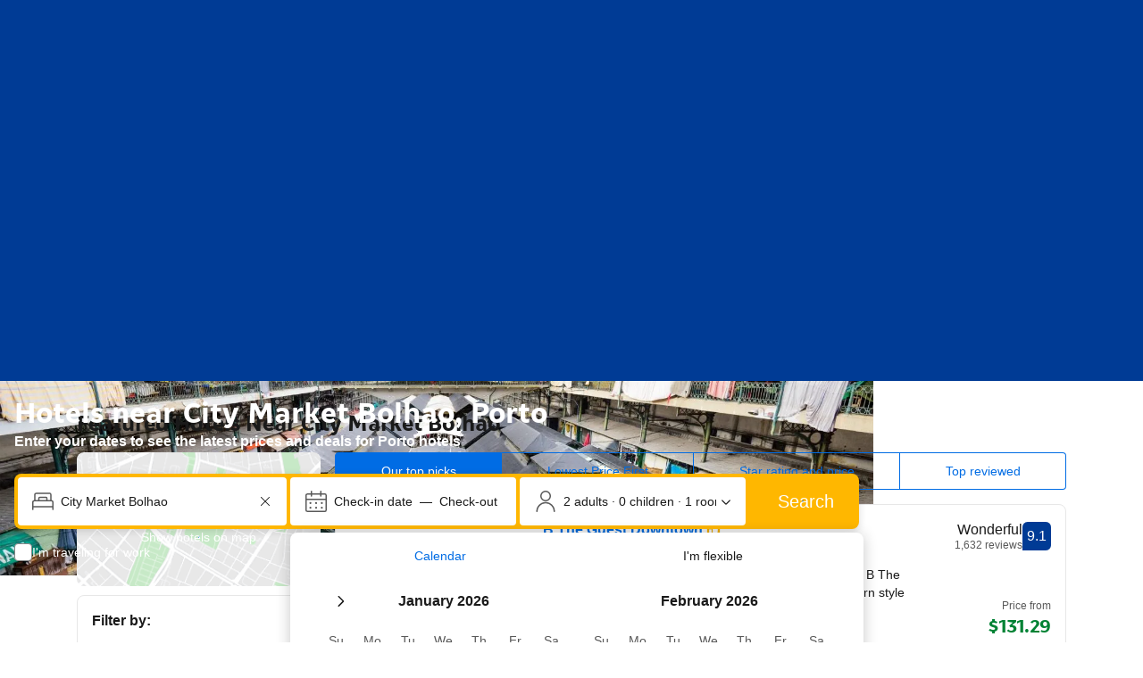

--- FILE ---
content_type: text/html; charset=UTF-8
request_url: https://www.booking.com/landmark/pt/city-market-bolhao.html
body_size: 1812
content:
<!DOCTYPE html>
<html lang="en">
<head>
    <meta charset="utf-8">
    <meta name="viewport" content="width=device-width, initial-scale=1">
    <title></title>
    <style>
        body {
            font-family: "Arial";
        }
    </style>
    <script type="text/javascript">
    window.awsWafCookieDomainList = ['booking.com'];
    window.gokuProps = {
"key":"AQIDAHjcYu/GjX+QlghicBgQ/7bFaQZ+m5FKCMDnO+vTbNg96AGe85MAbDryaCIv+G5hkV9fAAAAfjB8BgkqhkiG9w0BBwagbzBtAgEAMGgGCSqGSIb3DQEHATAeBglghkgBZQMEAS4wEQQMfqv/41xp8mxCyZaoAgEQgDtphphf91j3ohtIdrkcZhOjtKVdO6T7EOagds3zsYaLwQPIN8cNivfF/va6SSQpupzbviLhd9a0ZTvohw==",
          "iv":"A6x+SAFlAQAAJ1DN",
          "context":"0gsO77BlfekICYA+QactG06l0EGIOv4HoIUGtUsmI2mr2ZeCzfLMXNhrxPbfw72t74c2jGR3miecCqcATGreT8c51A4yjtSkx9tM1W4wTqNa1yorwyWe4UjaEfguEEimQ4QZqbbW3gBU9ayfEHXN/p/6Jrm1rgmVbyYGF/E5c842OuYiEAcHbxHNMAeXYH50aufPKn0ZAwKaPyNtgaagMn5oQqamMBx1WdyIB1hIcuru/3MXxS7BO9LW4mEurX9yyEqzw3dgw3YQRCusfw/Hqpx12mc3LPnaJWJkbDCtMqae1G9Yak4Y25uJYO6MnKv9SrjYDpyzRpL0IRCIAjj14aw0Fld6eNX/RsqET814NVVmu5I="
};
    </script>
    <script src="https://d8c14d4960ca.337f8b16.us-east-2.token.awswaf.com/d8c14d4960ca/a18a4859af9c/f81f84a03d17/challenge.js"></script>
</head>
<body>
    <div id="challenge-container"></div>
    <script type="text/javascript">
        AwsWafIntegration.saveReferrer();
        AwsWafIntegration.checkForceRefresh().then((forceRefresh) => {
            if (forceRefresh) {
                AwsWafIntegration.forceRefreshToken().then(() => {
                    window.location.reload(true);
                });
            } else {
                AwsWafIntegration.getToken().then(() => {
                    window.location.reload(true);
                });
            }
        });
    </script>
    <noscript>
        <h1>JavaScript is disabled</h1>
        In order to continue, we need to verify that you're not a robot.
        This requires JavaScript. Enable JavaScript and then reload the page.
    </noscript>
</body>
</html>

--- FILE ---
content_type: text/css
request_url: https://cf.bstatic.com/static/css/xp-index-sb_cloudfront_sd.iq_ltr/739c5abd2dafba99c581049ff8bb6c1855400f61.css
body_size: 13059
content:
.bbtool-notification{clear:both;position:relative;background-color:#e6e6e6;border-bottom:1px solid #fafcff}.bbtool-notification--top-menu{background-color:var(--bui_color_white);border-bottom:1px solid #ebf3ff;-webkit-box-shadow:0 1px 2px rgba(0,0,0,0.1);box-shadow:0 1px 2px rgba(0,0,0,0.1);font-size:14px;position:relative;z-index:2}.ultra-focus-body .bbtool-notification--top-menu{z-index:auto}.bbtool-notification--outside-tool{background-color:#f5f5f5}body.bb-sr-mo-own .bbtool-notification--top-menu{background-color:#e6e6e6}.company .bbtool-notification--top-menu{background-color:var(--bui_color_white)}.bbtool-notification--index{margin-bottom:10px}.bbtool-notification,.bbtool-notification a:link,.bbtool-notification a:visited{font-weight:normal}.bbtool-notification--outside-tool a.bbtool-top-menu-link:hover,.a11y .bbtool-notification--outside-tool a.bbtool-top-menu-link:hover{color:#333;background-color:#e6e6e6}.bbtool-notification__wrapper{max-width:1110px;margin:0 auto}.bbtool-notification__text{padding:12px 10px 12px 5px}.bbtool-notification--top-menu .bbtool-notification__text{padding-top:8px;padding-bottom:8px;line-height:34px}.bbtool-notification--with-logo .bbtool-notification__text{padding-top:5px;padding-bottom:5px}.bbtool-notification__company,.bbtool-return-bar{font-weight:bold}.bbtool-return-bar--thin{font-weight:normal}.bbtool-return-bar a:visited{color:#0071c2}.bbtool-notification--top-menu .bbtool-notification__company{white-space:nowrap;text-overflow:ellipsis;max-width:200px;overflow:hidden;vertical-align:top;display:inline-block;font-size:16px}.bbtool-notification__arrow{font-size:8px;font-weight:bold;color:#0071c2}.bbtool-notification--top-menu i.bbtool-notification__arrow{color:#333;padding-left:20px;padding-right:20px;font-weight:bold;vertical-align:middle}.bbtool-notification__badge{margin-right:5px;position:relative;top:1px}.company-logo{max-height:42px;max-width:132px;vertical-align:middle;margin-bottom:5px}a.logo-link:link,a.logo-link:hover,a.logo-link:visited{text-decoration:none;color:#333}.ac-hl-cjk-wrapper{color:#838383}.ac-hl-cjk-wrapper strong,.ac-hl-cjk-wrapper b{font-weight:400;color:#a30000}.ui-state-hover .ac-hl-cjk-wrapper{color:#0071c2}.b_searchbox_datebox{padding:0 .9em 1.2em}.c2-wrapper{display:inline-block;*display:inline;*zoom:1;position:relative;height:auto;width:auto;padding:0;margin:0;border:0;overflow:visible}.hotel .hp-availability-section .c2-wrapper{background:transparent;min-width:100%}.c2-wrapper-s-position-inside{display:block;position:absolute;top:10px;left:0}.c2-wrapper .c2-calendar{overflow:hidden}.c2-wrapper-s-hidden .c2-calendar{display:none}.c2-calendar-header{background:#fafcff;text-align:center;font-weight:bold;font-size:15px;padding:14px;position:relative;min-height:15px}.c2-calendar-close-button{display:block;width:30px;height:30px;position:absolute;top:7px;right:4px;cursor:pointer}.c2-calendar-close-button-clearappearance{appearance:none;-webkit-appearance:none;background:0;border-style:none}.c2-calendar-close-button-icon{display:block;color:var(--bui_color_white);background:#bababa;width:16px;height:16px;line-height:13px;text-align:center;border-radius:8px;font-weight:normal;font-family:BlinkMacSystemFont,-apple-system,Segoe UI,Roboto,Helvetica,Arial,sans-serif;font-style:normal;position:absolute;top:7px;left:7px}.c2-calendar-close-button:hover .c2-calendar-close-button-icon{background:#999}.b_msie_8 .c2-calendar-close-button-icon,.b_msie_8 .c2-calendar-close-button:hover .c2-calendar-close-button-icon{background:url("//cf.bstatic.com/static/img/icons/icon_remove_sprite/fdeb2eaf9bec17cc6ac248ef8d405f6ed795305d.gif") no-repeat center 0 transparent;width:14px;height:14px;text-indent:-9999px;top:8px;left:8px}.c2-calendar-body{position:relative}.c2-calendar-footer__inner-wrap{color:#626262;border-top:1px solid #aaa;display:block;text-align:center;padding:8px;margin:0 8px}.c2-calendar-footer-highlighted strong{color:var(--bui_color_white);padding:2px 3px;border-radius:3px}.c2-calendar-footer-highlighted strong:nth-of-type(1){background:#003580}.c2-calendar-footer-highlighted strong:nth-of-type(2){background:#febb02}.c2-trigger{display:-moz-inline-stack;display:inline-block;vertical-align:top;zoom:1;*display:inline;cursor:pointer}.c2-calendar{z-index:1001;font-size:13px;position:absolute;top:20px;left:0;background:var(--bui_color_white);border:1px solid #bababa;border-radius:3px;-webkit-box-shadow:0 2px 6px 1px rgba(0,0,0,0.3);box-shadow:0 2px 6px 1px rgba(0,0,0,0.3);-webkit-transform:translate3d(0,0,0)}.c2-calendar-inner{position:relative;height:160px}.c2-calendar-viewport{overflow:hidden;position:relative;margin:7px 0;-webkit-transition:height 250ms ease-out;transition:height 250ms ease-out}.c2-months-table{table-layout:fixed;border-collapse:collapse;border-spacing:0}.c2-month-table{width:100%;table-layout:fixed;border-collapse:collapse;border-spacing:0}.c2-month{position:absolute;top:0;left:0;padding:0 5px 20px;-moz-box-sizing:border-box;-webkit-box-sizing:border-box;box-sizing:border-box}.c2-month:before,.c2-month:after{content:'';display:block;position:absolute;top:0;width:1px;background:#aaa;height:100%;padding:0}.c2-month:before{left:-1px}.c2-month:after{right:-1px}.c2-month-header-dayname{text-align:center;padding:4px;color:#aaa;cursor:default}.ar .c2-month-header-dayname{font-family:"Geeza Pro","Tahoma",BlinkMacSystemFont,-apple-system,Segoe UI,Roboto,Helvetica,Arial,sans-serif!important}.c2-month-header-monthname{text-align:center;color:#626262;font-size:16px;padding:6px 4px 12px 4px;cursor:default}.c2-day{color:#0071c2;border-radius:3px;padding:4px;text-align:center;cursor:pointer}.c2-day.c2-day-public-holiday{border:1px solid #bcbcbc;border-top:2px solid #008009}.c2-day-public-holiday.c2-day-public-holiday-mr{border-right-width:0}.c2-day-public-holiday.c2-day-public-holiday-ml{border-left-width:0}.c2-day-s-weekend{color:#234d6b}.c2-day-s-in-range{border-radius:0}.c2-day-s-first-in-range{border-radius:3px 0 0 3px}.c2-day-s-last-in-range{border-radius:0 3px 3px 0}.c2-day-s-in-range{background:#eee}.c2-wrapper-s-brighter-range .c2-day-s-in-range{background:#fafcff}.c2-day-s-first-in-range,.c2-day-s-last-in-range,.c2-wrapper-s-brighter-range .c2-day-s-first-in-range,.c2-wrapper-s-brighter-range .c2-day-s-last-in-range{color:var(--bui_color_white);background:#003580}.c2-wrapper-s-range-arrows .c2-day-s-first-in-range,.c2-wrapper-s-range-arrows .c2-day-s-last-in-range,.c2-wrapper-s-range-arrows.c2-wrapper-s-checkout .c2-day:hover,.c2-wrapper-s-range-arrows.c2-wrapper-s-checkin .c2-day-s-selected,.c2-wrapper-s-range-arrows.c2-wrapper-s-checkin .c2-day:hover,.c2-wrapper-s-range-arrows.c2-wrapper-s-checkout .c2-day-s-selected{background:url('//cf.bstatic.com/static/img/experiments/cal2_directional_arrows/34bbaf6c473e20371648058e4b572f210586b6ec.png') no-repeat!important}.c2-wrapper-s-range-arrows .c2-day-s-first-in-range{background-position:0 -24px!important}.c2-wrapper-s-range-arrows{background-position:0 -24px!important}.c2-wrapper-s-range-arrows .c2-day-s-last-in-range{background-position:0 -72px!important}.c2-wrapper-s-range-arrows{background-position:0 -72px!important}.c2-day-s-hilighted,.c2-day:hover{background:#febb02;color:var(--bui_color_white)}.c2-wrapper-s-range-arrows.c2-wrapper-s-checkin .c2-day-s-selected{background-position:0 -24px!important}.c2-wrapper-s-range-arrows.c2-wrapper-s-checkin .c2-day:hover{background-position:0 -96px!important}.c2-wrapper-s-range-arrows.c2-wrapper-s-checkin .c2-day.c2-day-s-in-range:hover{background-position:0 0!important}.c2-wrapper-s-range-arrows.c2-wrapper-s-checkout .c2-day-s-selected{background-position:0 -72px!important}.c2-wrapper-s-range-arrows.c2-wrapper-s-checkout .c2-day:hover{background-position:0 -144px!important}.c2-wrapper-s-range-arrows.c2-wrapper-s-checkout .c2-day.c2-day-s-in-range:hover{background-position:0 -48px!important}.c2-day-s-selected{background:#003580;color:var(--bui_color_white)}.c2-day-s-disabled,.c2-day-s-disabled:hover{cursor:default;background:var(--bui_color_white);text-decoration:line-through;color:#bdbdbd}.c2-day-s-disabled.c2-day-s-in-range,.c2-day-s-disabled:hover{background:#eee}.c2-day-s-disabled.c2-day-s-last-in-range,.c2-day-s-disabled:hover,.c2-day-s-disabled.c2-day-s-first-in-range,.c2-day-s-disabled:hover{color:var(--bui_color_white);background:#003580;text-decoration:none}.c2-day-s-today{font-weight:bold}.c2-button{background:0;border:0;-webkit-box-shadow:none;box-shadow:none;outline:0;margin:0;padding:0;position:absolute;top:3px;width:24px;height:24px;z-index:10;cursor:pointer}.c2-button .c2-button-inner{display:block;width:24px;height:24px;text-align:left;text-indent:-9999px;background-position:0 0;background-repeat:no-repeat;background-color:transparent;overflow:hidden}.c2-button-further .c2-button-inner,.c2-calendar-rtl .c2-button-earlier .c2-button-inner{background-image:url("//cf.bstatic.com/static/img/butNextMonth/dc92020627f8ae26a5d6727cef75c82262923859.png")}.c2-button-earlier .c2-button-inner,.c2-calendar-rtl .c2-button-further .c2-button-inner{background-image:url("//cf.bstatic.com/static/img/butPrevMonth/3753f376f8fe37059e84a3ac3aa13cb5cbc459e1.png")}.c2-button:hover .c2-button-inner{background-position:0 -24px}.c2-button-s-disabled .c2-button-inner,.c2-button-s-disabled:hover .c2-button-inner{background-position:0 -72px;cursor:default}.c2-button-earlier{left:6px;right:auto}.c2-button-further{right:6px;left:auto}.checkinDateSection:hover .icon_calendar,.checkoutDateSection:hover .icon_calendar{background-position:-22px -338px!important}.c2-wrapper-s-has-arrow .c2-calendar{overflow:visible;top:24px}.c2-wrapper-s-has-arrow .c2-calendar:before{content:'';position:absolute;width:10px;height:10px;background:#fafcff;-webkit-box-shadow:inherit;box-shadow:inherit;z-index:-1;top:-5px;left:50%;margin-left:-5px;-webkit-transform:scaleX(0.6) rotate(45deg);-ms-transform:scaleX(0.6) rotate(45deg);transform:scaleX(0.6) rotate(45deg)}.b_msie_8 .c2-wrapper-s-has-arrow .c2-calendar:before{background:url("//cf.bstatic.com/static/img/calendar_top_arrow/db5b7f51fc0a892c877a9f9f93984830ee43a9da.png") no-repeat 0 -2px;width:16px;height:6px}.c2-wrapper-s-has-arrow .c2-calendar:after{content:'';position:absolute;top:0;left:0;right:0;bottom:0;background:inherit;z-index:-1}.c2-calendar-header_hijri-toggle-show,.c2-calendar-header_hijri-toggle-hide{cursor:pointer;border-bottom:1px dotted inherit}.c2-calendar-header_hijri-toggle-show,.c2-calendar-header_hijri-toggle-hide,.c2-day-inner_hijri-addition,.c2-month-inner_hijri-addition{color:#006607}.c2-calendar-header_hijri-toggle-hide,.c2-day-inner_hijri-addition,.c2-month-inner_hijri-addition,.c2-calendar-footer_hijri-addition{display:none}.c2-wrapper-s-hijri-enabled .c2-month-inner_hijri-addition,.c2-wrapper-s-hijri-enabled .c2-day-inner_hijri-addition,.c2-wrapper-s-hijri-enabled .c2-calendar-footer_hijri-addition{display:block}.c2-wrapper-s-hijri-enabled .c2-calendar-header_hijri-toggle-hide{display:inline}.c2-wrapper-s-hijri-enabled .c2-calendar-header_hijri-toggle-show{display:none}.c2-calendar-footer{color:#006607;text-align:center;padding:5px 5px 10px}.c2-day-s-first-in-range .c2-day-inner_hijri-addition,.c2-day-s-last-in-range .c2-day-inner_hijri-addition{color:#008009}.c-autocomplete{position:relative}.c-autocomplete__list{display:none;position:absolute;top:100%;left:0;z-index:110;min-width:70%;max-width:100%;max-height:190px;padding:0;margin:-1px 0 0 0;overflow-y:auto;background-color:var(--bui_color_white);border:1px solid #cececf;border-radius:0 0 4px 4px;-webkit-box-shadow:0 2px 4px rgba(0,0,0,0.1),0 10px 15px rgba(0,0,0,0.15);box-shadow:0 2px 4px rgba(0,0,0,0.1),0 10px 15px rgba(0,0,0,0.15)}.c-autocomplete.-anchor-right .c-autocomplete__list{left:auto;right:0}.c-autocomplete__list.-visible{display:block}.c-autocomplete__item{margin:0;padding:4px 6px;list-style-type:none;white-space:nowrap;overflow:hidden;cursor:pointer}.c-autocomplete__item.-hidden{display:none}.c-autocomplete__item:hover{background-color:#e8e8e8}.c-autocomplete__item.-highlighted{color:var(--bui_color_white);background-color:#0071c2}.component-tooltip{position:absolute;opacity:0;visibility:hidden;z-index:9999;top:-99999px;left:-9999px}.tooltip-animate{-webkit-transition:opacity .2s .5s,visibility .2s .5s,margin .2s ease-out .5s;transition:opacity .2s .5s,visibility .2s .5s,margin .2s ease-out .5s}.tooltip-inner{border:1px solid #cd8900;background:#ffc489;-webkit-box-shadow:0 0 5px 0 rgba(0,0,0,0.5);box-shadow:0 0 5px 0 rgba(0,0,0,0.5);color:#464646;padding:10px;border-radius:4px}.tooltip-arrow{position:absolute;background:url('//cf.bstatic.com/static/img/tooltip/1e0ff1c51dfa07d6a94407a832621012c8b5520d.png') no-repeat;left:0;right:0;bottom:0;top:0}.tooltip-top{margin-bottom:5px;padding-bottom:11px}.tooltip-top .tooltip-arrow{top:auto;height:12px;background-position:bottom}.tooltip-bottom{margin-top:5px;padding-top:11px}.tooltip-bottom .tooltip-arrow{bottom:auto;height:12px;background-position:top}.tooltip-left{margin-right:5px;padding-right:11px;margin-left:0;padding-left:0}.tooltip-left .tooltip-arrow{left:auto;right:0;width:12px;background-position:right}.tooltip-right{margin-right:0;padding-right:0;margin-left:5px;padding-left:11px}.tooltip-right .tooltip-arrow{right:auto;left:0;width:12px;background-position:left}.tooltip-align-right .tooltip-arrow{right:35px;left:auto;width:20px}.tooltip-align-left .tooltip-arrow{left:35px;right:auto;width:20px}.tooltip-align-top .tooltip-arrow{top:25px;bottom:auto;height:20px}.tooltip-align-bottom .tooltip-arrow{bottom:25px;top:auto;height:20px}.component-tooltip.on{visibility:visible;opacity:1;margin:0;-webkit-transition-delay:.2s;transition-delay:.2s}.landmark-map{width:380px}.sb-autocomplete__list{width:100%;min-width:500px;max-height:none;-webkit-box-sizing:border-box;-moz-box-sizing:border-box;box-sizing:border-box;margin-top:-2px;overflow-y:visible;color:#333;border-color:#0071c2;border-radius:0 0 3px 3px;-webkit-box-shadow:0 2px 4px rgba(0,0,0,0.1);box-shadow:0 2px 4px rgba(0,0,0,0.1)}.sb-autocomplete__item{padding:7px 5px;font-size:14px}.sb-autocomplete__item.-highlighted{color:#333;background-color:#fafcff;outline:1px auto var(--bui_color_action_border);outline-offset:-2px}.sb-autocomplete__item__highlight,.sb-autocomplete__item .search_hl_name{font-weight:bold}.sb-autocomplete__item--cjk{color:#819bbf}.sb-autocomplete__item--cjk.-highlighted{color:#0071c2}.sb-autocomplete__item--cjk .sb-autocomplete__item__highlight,.sb-autocomplete__item--cjk .search_hl_name{font-weight:normal;color:#a30000}.sb-autocomplete__item__extra{display:inline-block;margin-left:7px;font-style:italic;color:#819bbf}.sb-autocomplete__item__extra.-straight{font-style:normal}.sb-autocomplete__item__property_in{margin-right:8px}.sb-autocomplete__badge{display:inline-block;margin:-2px 0 -2px 7px;padding:2px 5px;font-size:.9em;font-weight:bold;background-color:#ccc;color:var(--bui_color_white);border-radius:3px}.sb-autocomplete__badge--hotel__type{display:inline-block;margin:-2px 5px -2px 0;padding:4px 5px;font-size:11px;font-weight:normal;background:#aeaeae;color:var(--bui_color_white);border-radius:2px}.sb-autocomplete__badge--popular{background-color:#008009}.sb-autocomplete__badge--toppc{background-color:var(--bui_color_white);border:1px solid #febb02;color:#febb02;margin-right:5px;margin-left:0;padding:2px 5px;line-height:18px}.sb-autocomplete__badge-dest-type{margin-right:7px;margin-left:0;background-color:#5bbaff}.sb-autocomplete__google{margin:5px;height:18px;background:url('//cf.bstatic.com/static/img/powered-by-google-on-white-2/43a153527476d0bef18d448092891bc0ada777ed.png') no-repeat right center}.sb-autocomplete__list .sb-autocomplete__item--theme{padding:0 4px 4px 4px;margin:0;font-size:14px}body.hotel #searchboxInc form .sb-autocomplete__list .sb-autocomplete__item--theme p.sb_passion_highlight_inner{font-size:14px;margin:0}.sb-autocomplete__list .sb-autocomplete__item--theme:hover{background-color:var(--bui_color_white)}.sb-autocomplete__list .first_theme{padding-top:4px}.sb-autocomplete__list .sb_passion_highlight_wrapper{display:block;background:#e8e8e8;color:#333;border-radius:3px;position:relative}.sb-autocomplete__list .sb-autocomplete__item--theme:hover .sb_passion_highlight_wrapper{background-color:#f4f4f4}.sb-autocomplete__list .sb_passion_highlight_inner{padding:10px;margin:0}.sb-autocomplete__list .sb_passion_highlight_heading{text-decoration:underline}.sb-autocomplete__list .sb_passion_icon{font-size:28px;position:absolute;top:3px;right:10px;left:auto}.ac_less_native .c-autocomplete__item,.ac_less_native .popdest__item{font-size:12px;padding-left:15px}.ac_less_native .search_hl_name,.ac_less_native .popdest__item-title .hl-dest,.ac_less_native .sb-autocomplete__item__highlight{font-size:14px}.ac_less_native .sb-autocomplete__item--theme{padding-left:5px}.ac_less_native .sb-autocomplete__item.-highlighted,.ac_less_native .sb-autocomplete__item:hover,.ac_less_native .popdest__item:hover{background-color:#0071c2;color:var(--bui_color_white)}.ac_less_native .sb-autocomplete__item.-highlighted .search_hl_name,.ac_less_native .sb-autocomplete__item:hover .search_hl_name,.ac_less_native .popdest__item:hover .popdest__item-title{color:var(--bui_color_white)}.ac_less_native .sb-autocomplete__item--theme{font-size:14px}.ac_less_native .sb-autocomplete__item--theme.-highlighted,.ac_less_native .sb-autocomplete__item--theme:hover{background:var(--bui_color_white)}.ac_less_native .sb-autocomplete__item--theme.-highlighted .sb_passion_highlight_wrapper,.ac_less_native .sb-autocomplete__item--theme:hover .sb_passion_highlight_wrapper{background-color:#f4f4f4}.sb-autocomplete__list--loading.-visible{display:block}.sb-autocomplete__list--loading .sb-autocomplete__item-placeholder-text{display:inline-block;background-color:#e6e6e6;width:65px;height:16px;border-radius:3px;margin-right:5px}.icon_ac_type{font-family:'booking-iconset';color:#0071c2}.ar span.icon_ac_type{font-family:'booking-iconset'!important;color:#0071c2}.icon_type_before{padding:0 10px 0 5px;width:14px;display:inline-block}.sb-autocomplete__item--airport .icon_ac_type:before{content:'\b06d'}.sb-autocomplete__item--city .icon_ac_type:before{content:'\b072'}.sb-autocomplete__item--country .icon_ac_type:before,.sb-autocomplete__item--district .icon_ac_type:before,.sb-autocomplete__item--region .icon_ac_type:before{content:'\b344'}.sb-autocomplete__item--landmark .icon_ac_type:before{content:'\b09a'}.sb-autocomplete__item--hotel .icon_ac_type:before{content:'\b049';font-size:11px}.icon_type_after{padding:0 10px 0 10px;position:absolute;right:0;background-color:var(--bui_color_white)}.c-autocomplete__item:hover .icon_type_after{background-color:#e8e8e8}.c-autocomplete__item.-highlighted .icon_type_after{background-color:#fafcff}.sb-autocomplete__section-title-wrapper{margin:-7px -5px;cursor:auto;color:#7d7d7d;background:#f3f3f3;font-size:10px;border-bottom:1px solid #e4e4e4;border-top:1px solid #e4e4e4}.sb-autocomplete__section-title{border-bottom:1px solid #f8f8f8;border-top:1px solid #f8f8f8;padding:5px 5px 4px}.sb-autocomplete__section-title .bicon{font-size:9px;display:inline-block;font-weight:600;text-shadow:1px 1px 1px var(--bui_color_white)}.sb-autocomplete__section-title span{margin:0;font-weight:600}.sb-autocomplete__item__item--elipsis{text-overflow:ellipsis}.sb-autocomplete__list .sb-autocomplete__item{border-bottom:1px solid #e6e6e6;min-width:35px}.sb-autocomplete__list .sb-autocomplete__item:last-child{border-bottom:0}.sb-autocomplete__list .sb-autocomplete__item--single-line{color:#333;padding-bottom:12px;padding-top:12px}.sb-autocomplete__list .sb-autocomplete__item--single-line .sb-autocomplete--photo{margin-top:-2px}.sb-autocomplete__item-with_photo{line-height:30px}.sb-autocomplete--photo{display:inline-block;-webkit-box-sizing:border-box;-moz-box-sizing:border-box;box-sizing:border-box;width:30px;height:30px;margin-right:5px;border-radius:3px;float:left}.sb-autocomplete--photo-container{display:inline-block}.sb-autocomplete--label-container{vertical-align:top;display:inline-block}.sb-autocomplete__item--icon_revamp .sb-autocomplete--photo{height:24px;width:24px}.region_second_line .sb-autocomplete__list{min-width:430px}.region_second_line .sb-autocomplete__item:not(.sb-autocomplete__item--single-line){padding-bottom:8px;padding-top:8px;color:#6b6b6b;font-size:var(--bui_font_body_2_font-size);font-weight:var(--bui_font_body_2_font-weight);line-height:var(--bui_font_body_2_line-height);font-family:var(--bui_font_body_2_font-family)}.region_second_line .sb-autocomplete__item:not(.sb-autocomplete__item--single-line) .search_hl_name{color:#333}.region_second_line .sb-autocomplete__item:not(.sb-autocomplete__item--single-line) .sb-autocomplete--photo{border-radius:4px;margin-top:6px;height:24px;width:24px}.sb-autocomplete__item--with-two-lines{border-bottom:1px solid #e6e6e6;color:#003580;line-height:inherit}.sb-autocomplete__item--with-two-lines .sb-autocomplete__item:last-child{border-bottom:0}.sb-autocomplete__item__second__line{display:block;font-size:11px;margin:3px 0 0;color:#6b6b6b}.sb-autocomplete__item__inner{padding-left:30px}.sb-autocomplete__bf-badge{background:#383838;font-weight:normal;color:white;padding:2px 4px;border-radius:3px}.sb-searchbox__country-only{margin-top:-6px;margin-bottom:6px}.sb-destination__input{width:100%;height:34px;padding:5px;line-height:22px;font-size:15px;overflow:hidden;text-overflow:ellipsis}.sb-destination__input:focus{background:var(--bui_color_white) url('//cf.bstatic.com/static/img/powered-by-google-on-white-2/43a153527476d0bef18d448092891bc0ada777ed.png') no-repeat -99999px -99999px}.sb-destination.-with-icon .sb-destination__input{padding-left:35px}.sb-destination.-with-clear .sb-destination__input{padding-right:35px}.sb-destination.-fat .sb-destination__input{height:40px;font-size:16px}.sb-destination__icon,.sb-destination__history,.sb-destination__clear{position:absolute;top:50%;-webkit-transform:translateY(-50%);-ms-transform:translateY(-50%);transform:translateY(-50%);width:35px;font-size:16px;text-align:center;color:#6b6b6b}.sb-destination__history,.sb-destination__clear{height:35px}.b_msie_8 .sb-destination__icon,.b_msie_8 .sb-destination__history,.b_msie_8 .sb-destination__clear{margin-top:-8px}.sb-destination.-fat .sb-destination__icon,.sb-destination.-fat .sb-destination__clear{font-size:18px}.sb-destination__icon{left:0;pointer-events:none}.sb-destination__history,.sb-destination__clear{display:none;right:0;border:0;padding:0;margin:0;background:0}.sb-destination__clear{cursor:pointer}.sb-destination__history.-visible,.sb-destination__clear.-visible{display:block}.sb-destination__clear-icon{display:block}.villas .sb-destination__input{height:auto}#destination__error{display:none;border-width:1px}#destination__error.-visible{display:block}.sb-searchbox--with-overlay{position:relative}.sb-searchbox__searching-overlay{display:none;position:absolute;top:0;right:0;bottom:0;left:0;color:var(--bui_color_white);background-color:rgba(0,0,0,0.8);border-radius:3px;text-align:center;cursor:pointer}.b_msie_8 .sb-searchbox__searching-overlay{background:url(//cf.bstatic.com/static/img/1px-transparent-80/fc3302becdb2d32456faf9bac6ff02e4174de819.png)}.sb-searchbox__searching-overlay.-visible{display:block}.sb-searchbox__searching-overlay-content{position:absolute;top:50%;left:50%;-webkit-transform:translate(-50%,-50%);-ms-transform:translate(-50%,-50%);transform:translate(-50%,-50%);line-height:22px;font-size:15px}.sb-searchbox-horizontal{position:relative;-webkit-transform:translateY(0);-ms-transform:translateY(0);transform:translateY(0);-webkit-transition:-webkit-transform .25s ease-in-out;transition:transform .25s ease-in-out}.sb-searchbox-horizontal.hidden{-webkit-transform:translateY(-100%);-ms-transform:translateY(-100%);transform:translateY(-100%)}.sb-searchbox-horizontal__dismissible-btn{position:absolute;z-index:0;bottom:-12px;right:50%;margin-left:-32px;width:64px;background-color:#febb02;text-align:center;display:-webkit-box;display:-webkit-flex;display:-ms-flexbox;display:flex;-webkit-box-align:start;-webkit-align-items:flex-start;-ms-flex-align:start;align-items:flex-start;-webkit-box-pack:center;-webkit-justify-content:center;-ms-flex-pack:center;justify-content:center;height:12px;border:1px solid #cd8900;border-top:0;border-radius:0 0 3px 3px;-webkit-transition:all .25s;transition:all .25s;-webkit-box-shadow:0 2px 4px rgba(0,0,0,0.25);box-shadow:0 2px 4px rgba(0,0,0,0.25);cursor:pointer}.sb-searchbox-horizontal__dismissible-btn .bk-icon{margin-top:-4px;height:12px;width:18px}.sb-searchbox-horizontal.hidden .sb-searchbox-horizontal__dismissible-btn{bottom:-16px;height:16px;-webkit-box-align:center;-webkit-align-items:center;-ms-flex-align:center;align-items:center}.sb-searchbox-horizontal.hidden .sb-searchbox-horizontal__dismissible-btn__hide{display:none!important}.sb-searchbox-horizontal.hidden .sb-searchbox-horizontal__dismissible-btn__show{display:block!important;margin-top:0}.sb-searchbox--painted{padding:12px;border-radius:var(--bui_border_radius_200);border:1px solid;background:#febb02;background:-webkit-gradient(linear,left top,left bottom,from(#febb02),to(#febb02));background:-webkit-linear-gradient(top,#febb02 0,#febb02 100%);background:linear-gradient(to bottom,#febb02 0,#febb02 100%);border-color:#cd8900;font-size:13px}.sb-searchbox--painted.-has-emk-subscribe-bar-below{position:relative;z-index:8}.sb-searchbox--painted.-cjk{border-width:3px;border-color:#febb02;background:#ffc489}.sb-searchbox__row{padding-bottom:12px}.sb-searchbox--painted.-cjk .sb-searchbox__row.-title{background-color:#febb02;margin:-12px -12px 12px -12px;padding:12px}.sb-searchbox--painted.-small.-cjk .sb-searchbox__row.-title{margin:-12px -6px 12px -6px;padding:12px 6px}.sb-searchbox--painted.-small .sb-searchbox__row.-title-placeholder{min-height:30px}.sb-searchbox__row.-last{padding-bottom:0}.sb-searchbox__footer{text-align:right}.sb-searchbox__spacing{height:10px}.sb-searchbox__title{margin:0;padding:0;font-size:26px;font-weight:normal}.sb-searchbox__title.-smaller{font-size:19px;word-break:break-all}.sb-searchbox__title.-larger{font-size:29px}.sb-searchbox__subtitle-text{margin:0;padding:0}.sb-searchbox__label{display:block;font-size:15px;padding-bottom:1px;cursor:default}.sb-searchbox__label.-main{font-size:17.16px}.sb-searchbox__label.-small{font-size:14px}.sb-searchbox__label.-inline{display:inline-block;*display:inline;*zoom:1;margin-right:2px}.sb-searchbox__input{outline:0;color:#333;background:var(--bui_color_white);border:1px solid #003580;border-radius:3px;-webkit-box-sizing:border-box;-moz-box-sizing:border-box;box-sizing:border-box;-webkit-appearance:none}.sb-searchbox__input.-empty{color:#aeaeae}.sb-searchbox__input::-webkit-input-placeholder{color:#aeaeae}.sb-searchbox__input:-moz-placeholder{color:#aeaeae}.sb-searchbox__input::-moz-placeholder{color:#aeaeae}.sb-searchbox__input:-ms-input-placeholder{color:#aeaeae}.sb-searchbox__input::-ms-input-placeholder{color:#aeaeae}.sb-searchbox__input:placeholder-shown{color:#aeaeae}.sb-searchbox__input::-webkit-search-decoration,.sb-searchbox__input::-webkit-search-cancel-button,.sb-searchbox__input::-webkit-search-results-button,.sb-searchbox__input::-webkit-search-results-decoration{display:none}.sb-searchbox--painted .sb-searchbox__input{border-color:#cd8900}.sb-searchbox--painted .sb-searchbox__input:hover{border-color:#bc5b01}.sb-searchbox--painted .sb-searchbox__input:focus,.sb-searchbox--painted .sb-searchbox__input:hover:focus,.sb-searchbox--painted .sb-searchbox__input:active{border-color:#0071c2}.sb-searchbox--painted .sb-autocomplete__input-two-lines:focus,.sb-searchbox--painted .sb-autocomplete__input-two-lines:active{border-color:#6b6b6b!important}.sb-searchbox__row.-submit{display:-webkit-box;display:-webkit-flex;display:-ms-flexbox;display:flex;-webkit-box-orient:horizontal;-webkit-box-direction:normal;-webkit-flex-direction:row;-ms-flex-direction:row;flex-direction:row;-webkit-flex-wrap:nowrap;-ms-flex-wrap:nowrap;flex-wrap:nowrap;-webkit-box-pack:start;-webkit-justify-content:flex-start;-ms-flex-pack:start;justify-content:flex-start;-webkit-align-content:stretch;-ms-flex-line-pack:stretch;align-content:stretch;-webkit-box-align:start;-webkit-align-items:flex-start;-ms-flex-align:start;align-items:flex-start}.sb-searchbox-submit-col{-webkit-align-self:auto;-ms-flex-item-align:auto;align-self:auto;-webkit-box-sizing:border-box;-moz-box-sizing:border-box;box-sizing:border-box}.sb-searchbox-submit-col.-button-messages{text-align:left;-webkit-box-ordinal-group:1;-webkit-order:0;-ms-flex-order:0;order:0;-webkit-box-flex:5;-webkit-flex:5 1 auto;-ms-flex:5 1 auto;flex:5 1 auto}.sb-searchbox-submit-col.-submit-button{-webkit-box-ordinal-group:1;-webkit-order:0;-ms-flex-order:0;order:0;-webkit-box-flex:1;-webkit-flex:1 1 auto;-ms-flex:1 1 auto;flex:1 1 auto}.sb-searchbox__button{position:relative;cursor:pointer;border-radius:6px;padding:5px 25px;line-height:34px;font-size:23px;border:0;color:var(--bui_color_white);background-color:var(--bui_color_cta_background)}.sb-searchbox__button:hover{background-color:var(--bui_color_cta_highlighted)}.sb-searchbox__button:disabled{cursor:not-allowed}.sb-searchbox__button.-full-width{width:100%}.b-button.sb-searchbox__button:not(.-minified),.b-button.sb-searchbox__button:not(.-minified) .b-button__text,.b-button.sb-searchbox__button:not(.-minified):hover{line-height:34px!important;color:var(--bui_color_white);font-size:23px!important;font-weight:normal}.sb-searchbox.-small{font-size:13px}.sb-searchbox--painted.-small{padding-left:6px;padding-right:6px}.sb-searchbox.-small .sb-searchbox__label.-main{font-size:16px}.sb-searchbox .b-form__booker-type--hotel,.sb-searchbox .b-form__booker-type--index,.sb-searchbox .b-form__booker-type--profile,.sb-searchbox .b-form__booker-type--sr{margin-top:0}.sb-searchbox__row--hidden{display:none}.lp_searchbox__destination{display:none}.lp_searchbox__destination--visible{display:block}a.lp_sb_trigger{color:#333}.lp_sb_trigger_container{text-align:center;margin-bottom:15px}.sb-lightbox-brick-error{position:fixed;background:rgba(0,0,0,0.6);top:0;bottom:0;left:0;right:0;z-index:999;text-align:center}.sb-lightbox-brick-error p{padding:30px 20px;background:var(--bui_color_white);color:#333;text-align:center;font-size:16px;position:absolute;top:50%;-webkit-transform:translateY(-50%);-ms-transform:translateY(-50%);transform:translateY(-50%);margin:0 auto;max-width:80%;width:640px;left:0;right:0;border-radius:3px}.sb-lightbox-brick-error p strong{font-weight:bold}.xp__guests__count .sb-occupancy-picker_icon-svg,.xp__search .sb-search-picker_icon-svg{left:16px;top:16px;position:absolute}#xp__guests__toggle.xp__input__icon{background-image:url(//cf.bstatic.com/static/img/cross_product_index/toggle/fb6f63d62231f9fe552d79b5448620b2e63c726e.svg);background-position:top 50% right 16px}.accommodation #ss.xp__input__icon{background-image:none}.sb-searchbox-horizontal .sb-searchbox--painted{border-radius:0;border-left-width:0;border-right-width:0}.sb-searchbox-horizontal__grid{display:-webkit-box;display:-webkit-flex;display:-ms-flexbox;display:flex;-webkit-flex-wrap:wrap;-ms-flex-wrap:wrap;flex-wrap:wrap;max-width:1100px;margin:0 auto;-webkit-box-align:start;-webkit-align-items:flex-start;-ms-flex-align:start;align-items:flex-start}.sb-searchbox-horizontal__col{float:left;padding:0 6px;-webkit-box-sizing:border-box;-moz-box-sizing:border-box;box-sizing:border-box}.sb-searchbox-horizontal__col.-destination{-webkit-box-flex:15;-webkit-flex-grow:15;-ms-flex-positive:15;flex-grow:15;width:35%}.sb-searchbox-horizontal__col.-dates{-webkit-box-flex:10;-webkit-flex-grow:10;-ms-flex-positive:10;flex-grow:10;width:72%}.sb-searchbox-horizontal__col.-form-submit{-webkit-box-flex:0;-webkit-flex-grow:0;-ms-flex-positive:0;flex-grow:0;padding-top:9px;width:28%}.sb-searchbox-horizontal__col.-purpose{-webkit-box-flex:0;-webkit-flex-grow:0;-ms-flex-positive:0;flex-grow:0;width:35%}.sb-searchbox-horizontal__col.-group{-webkit-box-flex:10;-webkit-flex-grow:10;-ms-flex-positive:10;flex-grow:10;width:41%;line-height:30px}.sb-searchbox-horizontal.-with-destination .sb-searchbox-horizontal__col.-dates{width:46%}.sb-searchbox-horizontal.-with-destination .sb-searchbox-horizontal__col.-form-submit{width:19%}.sticky_search_width_exp .sb-searchbox-horizontal__col.-destination{width:32%}.sb-searchbox-horizontal.-with-destination.sticky_search_width_exp .sb-searchbox-horizontal__col.-form-submit{width:22%}.sb-searchbox-sticky{position:fixed;left:0;top:0;width:100%;z-index:1000;display:none;pointer-events:none;-webkit-transform:translateY(-200px);-ms-transform:translateY(-200px);transform:translateY(-200px);-webkit-transition:-webkit-transform 1s ease;transition:transform 1s ease}.sb-searchbox-sticky.-visible-1{display:block}.sb-searchbox-sticky.-visible-2{display:block;-webkit-transform:translateY(0);-ms-transform:translateY(0);transform:translateY(0)}.sb-searchbox-sticky__wrapper{pointer-events:auto;max-width:800px;margin:0 auto}.sb-searchbox-sticky.-with-destination .sb-searchbox-sticky__wrapper{max-width:1110px}.sb-searchbox-sticky .sb-searchbox--painted{border-bottom-left-radius:3px;border-bottom-right-radius:3px;border-top:0;border-left-width:1px;border-right-width:1px;-webkit-box-shadow:0 0 20px rgba(0,0,0,0.3);box-shadow:0 0 20px rgba(0,0,0,0.3)}.sb-searchbox-sticky .sb-searchbox__searching-overlay{max-width:1110px;margin:0 auto}.sb-searchbox-sticky .sb-searchbox-horizontal__grid{-webkit-box-align:start;-webkit-align-items:flex-start;-ms-flex-align:start;align-items:flex-start}.sb-group__field{display:inline-block;*display:inline;*zoom:1;margin-right:25px}.leftwide .cc-pets .sb-group__field{margin-right:10px!important;margin-bottom:5px}.leftwide .cc-pets .sb-group__field:last-child{margin-right:0!important;margin-bottom:0}.sb-group__children__field{margin-top:25px}.sb-group__children__label{margin-bottom:2px}.sb-searchbox.-small .sb-group__field{display:block;margin-left:0;margin-right:0;margin-bottom:6px}.sb-searchbox.-small .sb-group__field__label{display:inline-block;*display:inline;*zoom:1;width:105px}.xp__guests__inputs .sb-group__children__field select{-webkit-appearance:none;min-width:135px}[data-fe_sb_mandatory_child_ages="1"] .sb-group__children__field{margin-top:-15px}[data-fe_sb_mandatory_child_ages="1"] .sb-group__children__field .sb-searchbox__label.-small{padding-top:8px;color:var(--bui_color_foreground_alt);font-weight:400}.xp__guests__inputs .sb-group-field-has-error,.sb--guests__toggle_container .xp__guests__inputs .sb-group-field-has-error{border-color:var(--bui_color_destructive_foreground)}.sb--guests__toggle_container [data-fe_sb_mandatory_child_ages="1"] .sb-group__children__field .sb-searchbox__label.-small{float:left;font-weight:400}.sb-searchbox-universal .sb-face-lift.sb-searchbox.-small .sb--guests__toggle_container [data-fe_sb_mandatory_child_ages="1"] .sb-group__children__field{margin:8px -8px 16px}[data-fe_sb_child_ages_ui_update="1"] .sb-group__field:not(:first-of-type),[data-fe_sb_child_ages_ui_update="2"] .sb-group__field:not(:first-of-type){border-top:1px solid var(--bui_color_border_alt);padding-top:16px}[data-fe_sb_child_ages_ui_update="1"] .sb-group__children__title{margin:0 0 0 16px;padding:16px 0 0}[data-fe_sb_child_ages_ui_update="1"] .sb-group__children__field .sb-searchbox__label.-small{padding:4px 0 0}[data-fe_sb_child_ages_ui_update="2"] .sb-group__children__field .sb-searchbox__label.-small{padding:16px 0 0}.sb-searchbox-universal [data-fe_sb_child_ages_ui_update="1"] .sb-group__field:not(:first-of-type),.sb-searchbox-universal [data-fe_sb_child_ages_ui_update="2"] .sb-group__field:not(:first-of-type){margin-top:16px}.sb-searchbox-universal [data-fe_sb_child_ages_ui_update="1"] .sb-group__children__title{margin:0;padding:8px 8px 0}.sb-searchbox-universal [data-fe_sb_child_ages_ui_update="1"] .sb-group__children__field .sb-searchbox__label.-small{padding:4px 8px 0}.sb-searchbox-universal [data-fe_sb_child_ages_ui_update="2"] .sb-group__children__field .sb-searchbox__label.-small{padding:8px 8px 0}.sb-dates.-old{margin:2px 12px 12px 11px}.sb-dates__grid{display:-webkit-box;display:-webkit-flex;display:-ms-flexbox;display:flex;margin:0 -6px}.sb-dates__col{float:left;-webkit-box-flex:1;-webkit-flex-grow:1;-ms-flex-positive:1;flex-grow:1;width:50%;-webkit-box-sizing:border-box;-moz-box-sizing:border-box;box-sizing:border-box}.sb-dates__col{padding:0 6px}.sb-dates__los{margin-top:6px;padding-left:2px}.sb-dates.-inline{display:inline-block;margin:0}.sb-dates.-compact{font-size:13px}.sb-dates.-old.-compact{margin-left:7px;margin-right:6px}.sb-dates.-compact .sb-dates__grid{display:block}.sb-dates.-compact .sb-dates__col{width:100%}.sb-dates.-compact .sb-dates__col:first-child{padding-bottom:7px}.sb-dates .c2-wrapper{display:block}.sb-dates .c2-calendar{top:45px}.sb-dates .c2-wrapper-s-has-arrow .c2-calendar:before{left:14px}.sb-date-field{position:relative}.sb-date-field__field{padding:0 30px 0 35px;font-size:14px;cursor:pointer}.sb-date-field__field.animated_focus{-webkit-animation:sb-date-field_animate_focus 8s 0s infinite normal both;animation:sb-date-field_animate_focus 8s 0s infinite normal both;-webkit-transform-origin:center center;-ms-transform-origin:center center;transform-origin:center center}@-webkit-keyframes sb-date-field_animate_focus{5%,15%{-webkit-transform:scale(1.075);transform:scale(1.075);background:#fafcff}0%,10%,20%,100%{-webkit-transform:scale(1);transform:scale(1);background:var(--bui_color_white)}}@keyframes sb-date-field_animate_focus{5%,15%{-webkit-transform:scale(1.075);transform:scale(1.075);background:#fafcff}0%,10%,20%,100%{-webkit-transform:scale(1);transform:scale(1);background:var(--bui_color_white)}}.sb-date-field__field.-no-icon,.sb-date-field__field.-no-icon .sb-date-field__display{padding:0 30px 0 5px}.sb-date-field__field.-smaller{font-size:13px}.sb-date-field__chevron,.sb-date-field__controls,.sb-date-field__icon{color:#003580}.sb-date-field__icon{position:absolute;top:50%;left:6px;margin-top:-10px;text-align:center}.sb-date-field__icon-btn{background:0;border:0;padding:0;line-height:normal}.sb-date-field__icon-text{display:inline-block;padding-top:8px;font-style:normal;font-size:9px;font-family:BlinkMacSystemFont,-apple-system,Segoe UI,Roboto,Helvetica,Arial,sans-serif}.sb-date-field__field.-empty .sb-date-field__icon-text{padding-top:3px;font-size:14px}.sb-date-field__icon-btn .sb-date-field__icon-text{padding-top:7px}.sb-date-field__controls{cursor:default;opacity:0}.sb-date-field__controls.sb-date-field__controls__ie-fix{position:relative}.noJS .sb-date-field__controls,.sb-date-field__field.-editing .sb-date-field__controls{opacity:1}.sb-date-field__input{color:inherit;background-color:transparent;border:0;width:20px;padding:0;margin:6px 0;height:20px;text-align:center;border-bottom:1px solid;-webkit-box-sizing:border-box;-moz-box-sizing:border-box;box-sizing:border-box;font-size:inherit}.sb-date-field__input:focus{outline:0}.sb-date-field__input.-year{width:38px}.sb-date-field__display{display:block;position:absolute;top:1px;left:1px;right:1px;line-height:32px;padding:0 30px 0 35px;overflow:hidden;white-space:nowrap;text-overflow:ellipsis}.sb-date-field__chevron{position:absolute;top:50%;right:11px;margin-top:-3px;font-size:6px}.noJS .sb-date-field__chevron,.noJS .sb-date-field__icon-text,.noJS .sb-date-field__display,.sb-date-field__field.-editing .sb-date-field__display{display:none}.noJS .sb-date-field__field{cursor:default}.b_msie_8.noJS .sb-date-field__controls,.b_msie_8 .sb-date-field__controls{filter:Alpha(opacity=0)}.b_msie_8 .sb-date-field__field.-editing .sb-date-field__controls{filter:Alpha(opacity=100)}.sb-searchbox--flights--oneway .xp__dates__checkout,.sb-searchbox--flights--oneway .xp__fieldset .xp__dates__checkin .sb-date-field:after,.sb-searchbox--flights--oneway .xp__fieldset .xp__dates__checkin:after{display:none}.sb-searchbox--flights--oneway .c2-day-s-in-range,.sb-searchbox--flights--oneway .c2-day-s-last-in-range{background:0;color:inherit}.sb-searchbox--flights--oneway .c2-day-s-first-in-range{background:#0071c2;color:var(--bui_color_white)}.sb-group__field--travel-class{white-space:normal}.bui-radio--travel-class{margin-top:4px}.xpi__searchbox .sb-searchbox__title{font-size:var(--bui_font_headline_2_font-size);font-weight:var(--bui_font_headline_2_font-weight);line-height:var(--bui_font_headline_2_line-height);font-family:var(--bui_font_headline_2_font-family);font-weight:600}.xpi__searchbox .sb-searchbox__subtitle-text{font-size:var(--bui_font_body_2_font-size);font-weight:var(--bui_font_body_2_font-weight);line-height:var(--bui_font_body_2_line-height);font-family:var(--bui_font_body_2_font-family)}.xpi__searchbox .xp__top-form-switcher{margin-top:15px}.xpi__searchbox{max-width:1110px;padding:40px 5px 16px;margin:0 auto;-webkit-box-sizing:border-box;-moz-box-sizing:border-box;box-sizing:border-box}.xpi__searchbox div:empty:not(.bui-spinner__inner):not(.bui-input-text__decorator){display:none}.xpi__searchbox button:not(.sb-searchbox__button),.xpi__searchbox input:focus{outline:0}.xpi__searchbox input[type="search"]{appearance:none;-moz-appearance:none;-webkit-appearance:none}.xpi__searchbox input[type="number"]{border:0;background:0;width:40px}.xpi__searchbox input[type=number]::-webkit-inner-spin-button,.xpi__searchbox input[type=number]::-webkit-outer-spin-button{-webkit-appearance:none;margin:0}.xpi__searchbox select{appearance:none;-moz-appearance:none;-webkit-appearance:none;border:0;color:#333}.xpi__searchbox select::-ms-expand{display:none}.xpi__searchbox select:focus::-ms-value{background-color:transparent;color:#333}.sr-only,.sb-searchbox__label.-main{position:absolute;width:1px;height:1px;padding:0;margin:-1px;overflow:hidden;clip:rect(0,0,0,0);border:0}.xp__fieldset *,.xp__fieldset *:before,.xp__fieldset *:after{-webkit-box-sizing:border-box;-moz-box-sizing:border-box;box-sizing:border-box}.xp__fieldset input::-webkit-input-placeholder,.sb-searchbox__input.-empty{color:#333}.xp__fieldset input::-moz-placeholder,.sb-searchbox__input.-empty{color:#333}.xp__fieldset input:-ms-input-placeholder,.sb-searchbox__input.-empty{color:#333}.xp__fieldset input::placeholder,.sb-searchbox__input.-empty{color:#333}.xp__fieldset input:focus::-webkit-input-placeholder,.sb-searchbox__input.-empty:focus{color:#bdbdbd}.xp__fieldset input:focus::-moz-placeholder,.sb-searchbox__input.-empty:focus{color:#bdbdbd}.xp__fieldset input:focus:-ms-input-placeholder,.sb-searchbox__input.-empty:focus{color:#bdbdbd}.xp__fieldset input:focus::placeholder,.sb-searchbox__input.-empty:focus{color:#bdbdbd}.xp__date{border-radius:2px 0 0 2px}.xp__times{height:52px;border-radius:0 2px 2px 0;white-space:nowrap;width:100px;background:var(--bui_color_white) url(//cf.bstatic.com/static/img/cross_product_index/toggle/fb6f63d62231f9fe552d79b5448620b2e63c726e.svg) no-repeat top 50% right 16px}.xp__times__wrapper{display:block;height:100%;width:116px;overflow:hidden;padding:0 24px 0 0;position:relative}.xp__times__wrapper:before{content:'';position:absolute;top:10px;bottom:10px;left:0;width:1px;background:#bdbdbd}.xp__times__select{font-size:var(--bui_font_emphasized_2_font-size);font-weight:var(--bui_font_emphasized_2_font-weight);line-height:var(--bui_font_emphasized_2_line-height);font-family:var(--bui_font_emphasized_2_font-family);color:#333;background:transparent;margin:0;height:52px;width:100%;padding:0 0 0 16px;border-radius:0;outline:0;width:148px}.hasJS .hidden{border:0!important;clip:rect(0 0 0 0)!important;-webkit-clip-path:inset(50%)!important;clip-path:inset(50%)!important;height:1px!important;margin:-1px!important;overflow:hidden!important;padding:0!important;position:absolute!important;width:1px!important;white-space:nowrap!important}.hasJS .hidden.focusable:active,.hasJS .hidden.focusable:focus{clip:auto;-webkit-clip-path:none;clip-path:none;height:auto;margin:0;overflow:visible;position:static;width:auto;white-space:inherit}.accommodation [data-visible]:not([data-visible*=accommodation]){display:none}.rentalcars [data-visible]:not([data-visible*=rentalcars]){display:none}.tt_tooltip{display:none!important}.searchbox_children_ages_tooltip{display:none!important}.sb-searchbox--painted.-cjk{background:0;border:0}.xp__search input::-ms-clear{display:none}.c-autocomplete{position:relative;width:100%}.xp__fieldset .c-autocomplete .sb-searchbox__input:hover,.xp__fieldset .c-autocomplete .sb-searchbox__input:focus{-webkit-box-shadow:0 0 0 1px #d59c00 inset;box-shadow:0 0 0 1px #d59c00 inset}.c-autocomplete__item{border-radius:2px}.c-autocomplete__item:hover{background-color:#ececec}.c-autocomplete.sb-destination label:not(.sb-destination-label-sr){height:auto!important;top:50%!important;-webkit-transform:translateY(-50%);-ms-transform:translateY(-50%);transform:translateY(-50%)}.sb-autocomplete__list{color:var(--bui_color_foreground);padding:16px;margin-top:8px;width:auto;list-style:none;border-radius:var(--bui_border_radius_200);-webkit-box-shadow:0 2px 16px rgba(0,0,0,0.15);box-shadow:0 2px 16px rgba(0,0,0,0.15);border:0}.sb-autocomplete__list-with_photos .sb-autocomplete__item{border:0}.sb-autocomplete__item{font-size:var(--bui_font_emphasized_2_font-size);font-weight:var(--bui_font_emphasized_2_font-weight);line-height:var(--bui_font_emphasized_2_line-height);font-family:var(--bui_font_emphasized_2_font-family);padding:12px;height:40px;line-height:24px}.sb-autocomplete__item.-highlighted{background:var(--bui_color_background_alt);outline:1px auto var(--bui_color_action_border);outline-offset:-2px}.sb-autocomplete__item .search_hl_name{font-size:14px;line-height:20px;font-weight:700}.xp__fieldset .sb-autocomplete__list.sb-autocomplete__list--loading .c-autocomplete__item:hover{background:0}.xp__fieldset .sb-autocomplete__list.sb-autocomplete__list--loading .sb-autocomplete__item{height:48px}.sb-autocomplete__list--loading .sb-autocomplete__item-placeholder-text{height:24px}.destination-type__wrapper{display:inline-block;margin:0 0 0 8px;display:none}.sb-autocomplete__badge{font-size:12px;line-height:18px;font-weight:700;margin:0 0 0 8px}.sb-autocomplete__item--tabbed{padding-left:80px!important;background-position:48px 50%!important}.search-suggestion{background:#fff;border-radius:var(--bui_border_radius_100);color:var(--bui_color_foreground)}.search-suggestion__title{font-size:14px;line-height:20px;font-weight:700;color:var(--bui_color_foreground);margin:0 8px 8px 0;padding:0}.search-suggestion__item__meta{color:var(--bui_color_foreground_alt);font-size:var(--bui_font_emphasized_2_font-size);font-weight:var(--bui_font_emphasized_2_font-weight);line-height:var(--bui_font_emphasized_2_line-height);font-family:var(--bui_font_emphasized_2_font-family)}.search-suggestion__item__date{font-weight:600}.pride_week{background:url('//cf.bstatic.com/static/img/pride-flag/b3ab36d91108a49533c15e220ad6315ac1005774.png') no-repeat right center;width:31px;height:20px;display:inline-block;margin:-4px 10px -6px 10px;background-size:cover}.c2-wrapper{background:var(--bui_color_white);display:block;width:100%;border-radius:var(--bui_border_radius_100)}.xp__fieldset .c2-calendar{border:0;border-radius:var(--bui_border_radius_200);-webkit-box-shadow:0 2px 16px rgba(0,0,0,0.15);box-shadow:0 2px 16px rgba(0,0,0,0.15);padding:0;margin:0 0 16px;-webkit-box-sizing:border-box;-moz-box-sizing:border-box;box-sizing:border-box;-webkit-user-select:none;-moz-user-select:none;-ms-user-select:none;user-select:none}.xp__fieldset .c2-calendar-viewport{padding:0;margin:12px 0 24px}.xp__fieldset .c2-month{padding:0 12px}.xp__fieldset .c2-month:before,.xp__fieldset .c2-month:after{display:none}.xp__fieldset .c2-calendar-header{display:none}.xp__fieldset .c2-calendar-footer{display:none;background:#ededed;border-top:1px solid #e0e0e0;padding:10px;text-align:right}.xp__fieldset .c2-calendar-ok-button{width:100px}.xp__fieldset .c2-calendar-close-button{display:none}.xp__fieldset .c2-day-s-disabled,.c2-day-s-disabled:hover{text-decoration:none}.xp__fieldset .c2-day{font-size:var(--bui_font_emphasized_2_font-size);font-weight:var(--bui_font_emphasized_2_font-weight);line-height:var(--bui_font_emphasized_2_line-height);font-family:var(--bui_font_emphasized_2_font-family);padding:0;border-radius:0}.xp__fieldset .c2-day-inner{display:block;height:36px;line-height:36px}.xp__fieldset .c2-calendar-header{display:block;background:var(--bui_color_white);padding-bottom:0;border-radius:var(--bui_border_radius_200) var(--bui_border_radius_200) 0 0}.xp__fieldset .c2-wrapper-s-has-hijri-calendar .c2-calendar-header{display:block;background:var(--bui_color_white);padding-bottom:0;border-radius:var(--bui_border_radius_200) var(--bui_border_radius_200) 0 0}.xp__fieldset .c2-wrapper-s-hijri-enabled .c2-day-inner{height:48px;line-height:24px}.xp__fieldset .c2-wrapper-s-has-hijri-calendar .c2-calendar-viewport{margin:8px 0}.xp__fieldset .c2-wrapper-s-hijri-enabled .c2-month-inner_hijri-addition{font-size:var(--bui_font_emphasized_2_font-size);font-weight:var(--bui_font_emphasized_2_font-weight);line-height:var(--bui_font_emphasized_2_line-height);font-family:var(--bui_font_emphasized_2_font-family)}.xp__fieldset .c2-wrapper-s-hijri-enabled .c2-calendar-footer{display:block;padding-top:0}.xp__fieldset .c2-calendar-footer_hijri-addition{display:block}.xp__fieldset .c2-wrapper-s-has-hijri-calendar .c2-calendar-footer__inner-wrap{display:none}.xp__fieldset .c2-day-s-first-in-range .c2-day-inner_hijri-addition,.xp__fieldset .c2-day-s-last-in-range .c2-day-inner_hijri-addition{color:var(--bui_color_white)}.xp__fieldset .c2-day.c2-day-s-disabled .c2-day-inner_hijri-addition{color:#bdbdbd}.xp__fieldset .c2-day-s-selected{color:var(--bui_color_foreground);background:transparent}.xp__fieldset .c2-day,.xp__fieldset .c2-day-s-weekend{color:var(--bui_color_foreground)}.xp__fieldset .c2-day-s-today{color:var(--bui_color_action_foreground)}.xp__fieldset .c2-day-s-first-in-range,.xp__fieldset .c2-day-s-last-in-range,.xp__fieldset .c2-wrapper-s-brighter-range .c2-day-s-first-in-range,.xp__fieldset .c2-wrapper-s-brighter-range .c2-day-s-last-in-range,.xp__fieldset .c2-day-s-disabled.c2-day-s-last-in-range,.xp__fieldset .c2-day-s-disabled.c2-day-s-last-in-range:hover,.xp__fieldset .c2-day-s-disabled.c2-day-s-first-in-range,.xp__fieldset .c2-day-s-disabled.c2-day-s-first-in-range:hover,.xp__fieldset .c2-day.c2-day-s-hilighted,.xp__fieldset .c2-day:hover{background:var(--bui_color_action_background);color:var(--bui_color_white)}.xp__fieldset .c2-day:hover .c2-day-inner_hijri-addition{color:var(--bui_color_white)}.xp__fieldset .c2-day:hover{border-radius:var(--bui_border_radius_100)}.xp__fieldset .c2-day.c2-day-s-first-in-range{border-radius:var(--bui_border_radius_100) 0 0 var(--bui_border_radius_100)}.xp__fieldset .c2-day.c2-day-s-last-in-range{border-radius:0 var(--bui_border_radius_100) var(--bui_border_radius_100) 0}.xp__fieldset .c2-wrapper-s-has-arrow .c2-calendar:before,.xp__fieldset .c2-wrapper-s-has-arrow .c2-calendar:after{display:none}.xp__fieldset .c2-wrapper-s-has-arrow .c2-calendar{margin-top:12px;top:100%}.xp__fieldset .c2-day.c2-day-s-disabled{color:var(--bui_color_foreground_disabled)}.xp__fieldset .c2-day.c2-day-s-disabled:hover{background:0;color:var(--bui_color_foreground_disabled)}.xp__fieldset .c2-calendar-header_hijri-toggle{font-size:var(--bui_font_emphasized_2_font-size);font-weight:var(--bui_font_emphasized_2_font-weight);line-height:var(--bui_font_emphasized_2_line-height);font-family:var(--bui_font_emphasized_2_font-family)}.xp__fieldset .c2-day-inner_hijri-addition{font-size:var(--bui_font_small_1_font-size);font-weight:var(--bui_font_small_1_font-weight);line-height:var(--bui_font_small_1_line-height);font-family:var(--bui_font_small_1_font-family)}.xp__fieldset .c2-day.c2-day-s-disabled:hover .c2-day-inner_hijri-addition{color:var(--bui_color_constructive_foreground)}.xp__fieldset .c2-month-header-monthname{font-size:16px;line-height:24px;font-weight:700;color:var(--bui_color_foreground);padding:0 0 24px}.xp__fieldset .c2-month-header-dayname{font-size:var(--bui_font_small_1_font-size);font-weight:var(--bui_font_small_1_font-weight);line-height:var(--bui_font_small_1_line-height);font-family:var(--bui_font_small_1_font-family);padding:0;color:var(--bui_color_foreground_alt)}.xp__fieldset .c2-button-earlier .c2-button-inner,.xp__fieldset .c2-calendar-rtl .c2-button-further .c2-button-inner{background:transparent url(//cf.bstatic.com/static/img/cross_product_index/arrow-left/814380bbeb47a9ce1c36097f97fbaafe02769a58.svg) no-repeat 50% 50%}.xp__fieldset .c2-button-further .c2-button-inner,.c2-calendar-rtl .c2-button-earlier .c2-button-inner{background:transparent url(//cf.bstatic.com/static/img/cross_product_index/arrow-right/4a53d98264687b095f98335c3e1428ed7c106a9b.svg) no-repeat 50% 50%}.xp__fieldset .c2-button:hover .c2-button-inner{background-position:50% 50%}.xp__fieldset .c2-button-s-disabled .c2-button-inner,.xp__fieldset .c2-button-s-disabled:hover .c2-button-inner{background-position:50% 50%;opacity:.4}@media(max-width:900px){.c2-wrapper-s-checkout .c2-calendar{right:0;left:auto!important}}.xp__dates{padding:0 4px}.xp__fieldset .sb-date-field{white-space:nowrap;width:100%}.xp__dates__checkin .sb-date-field__field{border-radius:var(--bui_border_radius_100) 0 0 var(--bui_border_radius_100)}.xp__dates__checkout .sb-date-field__field{border-radius:0 var(--bui_border_radius_100) var(--bui_border_radius_100) 0}.xp__dates__checkin .sb-searchbox__input{padding:0 16px}.xp__dates__checkout .sb-searchbox__input{padding:0 24px 0 16px}.rentalcars .xp__dates__checkout .sb-date-field__field{border-radius:var(--bui_border_radius_100) 0 0 var(--bui_border_radius_100)}.xp__fieldset .sb-date-field__controls{background:var(--bui_color_white);display:table-cell;vertical-align:middle}.xp__fieldset .sb-date-field__display{position:absolute;top:50%;left:16px;right:40px;line-height:inherit;padding:0;margin:0;-webkit-transform:translateY(-50%);-ms-transform:translateY(-50%);transform:translateY(-50%)}.xp__fieldset .-focus .sb-date-field__display{background:var(--bui_color_background_alt)}.xp__dates{position:relative}.xp__dates__checkin{position:relative}.xp__dates__checkin:after{content:'';position:absolute;height:1.5px;background:#bdbdbd;width:10px;left:100%;margin-left:-5px;top:50%;z-index:2}.rentalcars .xp__dates__checkin:after{content:initial;display:none}.xp__dates__checkin .sb-date-field__display{left:auto;right:16px}.xp__dates__checkout .sb-date-field__display{right:auto;left:16px}.xp__fieldset .sb-date-field__icon-btn{opacity:0;height:100%;width:100%;top:0;left:0;margin:0;z-index:1;cursor:pointer}.xp__fieldset .sb-dates{width:100%}.xp__fieldset .sb-dates__grid{margin:0}.xp__fieldset .sb-dates__col{padding:0}.xp__fieldset .sb-date-field__chevron{display:none}.xp__dates__checkin .sb-date-field__field{background-image:url(//cf.bstatic.com/static/img/cross_product_index/calendar/dd1af0dfe8835b14799d07702a4cd70159c649d5.svg);background-repeat:no-repeat;background-position:16px center;padding-left:50px}.rentalcars .xp__dates__checkin .sb-date-field__field{background-image:url(//cf.bstatic.com/static/img/cross_product_index/checkin/889ca91d7384ce9a16e983982c5ce65382b89dd1.svg)}.rentalcars .xp__dates__checkout .sb-date-field__field{background-image:url(//cf.bstatic.com/static/img/cross_product_index/checkout/f6a51682b06f6ac87c18b8e7621014c885eae7d0.svg);background-repeat:no-repeat;background-position:16px center;padding-left:50px}.rentalcars .xp__dates__checkout{padding-left:4px}.xp__fieldset .sb-date-field__display{position:static!important;-webkit-transform:none!important;-ms-transform:none!important;transform:none!important}.sb-searchbox--painted .sb-date-field__field{display:-webkit-box;display:-webkit-flex;display:-ms-flexbox;display:flex;-webkit-box-align:center;-webkit-align-items:center;-ms-flex-align:center;align-items:center}.xp__fieldset .sb-date-field__controls{position:absolute}.noJS .sb-date-field__controls,.sb-date-field__field.-editing .sb-date-field__controls{position:relative}.rentalcars .c2-calendar-header{display:none}.rentalcars .c2-calendar-viewport{margin-bottom:0}.c2-calendar-time-selectors{display:none}.donotflip-rtl{direction:ltr;display:inline-block}.rentalcars .c2-calendar-time-selectors{display:block;margin-top:5px;background-color:var(--bui_color_background_alt)}.rentalcars .c2-calendar-time-selectors--blue{background-color:#ebf3ff!important}.rentalcars .c2-calendar-time-selectors>div{display:inline-block;width:50%;padding:10px 20px;white-space:nowrap}.rentalcars .c2-calendar-time-selectors select{border:1px solid var(--bui_color_border_alt)}.rentalcars .c2-calendar-time-selectors label{margin-right:10px}.rentalcars .c2-calendar-time-selectors .bui-form__group{display:inline-block}.noJS .sb-date-field__icon-btn{display:none}@media(max-width:900px){.xp__dates,.rentalcars .xp__dates__checkout{padding:0}.xp__dates-inner{display:table}.xp__dates-inner .sb-searchbox__input:hover,.xp__fieldset .xp__dates[data-calendar-shown] .b-datepicker.-focus .sb-searchbox__input{-webkit-box-shadow:0 0 0 1px #d59c00 inset;box-shadow:0 0 0 1px #d59c00 inset}.xp__dates__checkin:after{content:initial;display:none}.xp__dates .sb-date-field__field{border-radius:var(--bui_border_radius_100)}.xp__dates__checkin .sb-date-field__field,.xp__dates__checkout .sb-date-field__field{background-image:url(//cf.bstatic.com/static/img/cross_product_index/checkin/889ca91d7384ce9a16e983982c5ce65382b89dd1.svg);background-repeat:no-repeat;background-position:16px center;padding-left:50px}.xp__dates__checkout .sb-date-field__field{background-image:url(//cf.bstatic.com/static/img/cross_product_index/checkout/f6a51682b06f6ac87c18b8e7621014c885eae7d0.svg)}}@media(min-width:901px){.xp__fieldset .xp__dates:hover:before,.xp__fieldset .xp__dates[data-calendar-shown]:before{border-radius:var(--bui_border_radius_100);content:" ";position:absolute;top:0;left:4px;width:-webkit-calc(100% - 8px);width:calc(100% - 8px);height:100%;display:block;z-index:1;-webkit-box-shadow:0 0 0 1px #d59c00 inset;box-shadow:0 0 0 1px #d59c00 inset}}.xp__guests{border:0;position:relative;white-space:nowrap;outline:0}.xp__guests__inputs{position:absolute;top:100%;right:0;margin-top:12px;background:var(--bui_color_white);padding:24px 24px 8px;min-width:308px;border-radius:var(--bui_border_radius_200);-webkit-box-shadow:0 2px 16px rgba(0,0,0,0.15);box-shadow:0 2px 16px rgba(0,0,0,0.15);z-index:999}.xp__guests__inputs select{border:1px solid var(--bui_color_action_border);color:var(--bui_color_foreground);margin-left:auto;padding:8px 24px 8px 8px;border-radius:var(--bui_border_radius_100);background:var(--bui_color_white) url(//cf.bstatic.com/static/img/cross_product_index/toggle/fb6f63d62231f9fe552d79b5448620b2e63c726e.svg) no-repeat;background-position:right 8px top 50%;min-width:48px}.sb-group__field{display:table;margin:0 0 16px;-webkit-box-align:center;-webkit-align-items:center;-ms-flex-align:center;align-items:center;width:100%}.hp-availability-section .sb-group__field{display:inline-block;margin-right:25px;width:auto}.sb-group__field-rooms{display:none}.hp-availability-section .sb-group__field-rooms{display:inline-block}.accommodation .sb-group__field-rooms{display:table}.sb-group__children__field{display:block;margin:24px 0 16px -16px}.sb-group__children__field select{margin:16px 0 0 16px}.sb-group__children__field .sb-searchbox__label.-small{font-size:var(--bui_font_emphasized_2_font-size);font-weight:var(--bui_font_emphasized_2_font-weight);line-height:var(--bui_font_emphasized_2_line-height);font-family:var(--bui_font_emphasized_2_font-family);display:block;padding-top:16px;margin:0 0 0 16px;border-top:1px solid var(--bui_color_border_alt);width:auto}#xp__guests__toggle{background-image:url(//cf.bstatic.com/static/img/cross_product_index/toggle/fb6f63d62231f9fe552d79b5448620b2e63c726e.svg),url(//cf.bstatic.com/static/img/cross_product_index/guest-dark/74a68d52bf7ac18ba572cf1fccc62d0b61d8f311.svg);background-position:top 50% right 16px,top 50% left 16px;background-repeat:no-repeat;background-color:var(--bui_color_white);padding-right:40px;padding-left:46px;cursor:pointer;border-radius:2px}#xp__guests__toggle:hover,#xp__guests__toggle[data-group-toggle-shown]{-webkit-box-shadow:0 0 0 1px #d59c00 inset;box-shadow:0 0 0 1px #d59c00 inset}#xp__guests__toggle .xp__guests__count{display:table-cell;vertical-align:middle}.xp__guests .fe_banner.fe_banner__red{margin-top:-8px;width:220px}#xp__guests__input{position:absolute;left:-999em}button.sb-group__stepper-button-disabled{background-color:#fff!important;color:#b3b3b3!important;cursor:not-allowed;border-color:#b3b3b3}.sb-group__stepper-a11y .bui-u-sr-only{display:none}.sb-group__stepper-a11y .bui-button:focus ~ .bui-u-sr-only{display:block}.noJS .xp__guests__inputs{position:absolute;left:-999em;right:auto}.noJS #xp__guests__input:checked+.xp__guests__inputs{left:auto;right:0}.xp__fieldset{color:var(--bui_color_foreground);border:0;display:table;background-color:var(--bui_color_accent_background);padding:4px;border-radius:var(--bui_border_radius_200);margin:24px 0 16px;position:relative;width:100%;-webkit-box-sizing:border-box;-moz-box-sizing:border-box;box-sizing:border-box}.xp__input-group,.xp__group{display:table-cell;vertical-align:middle;width:1px}.xp__dates-inner{width:100%}#ss,.xp__input,.sb-searchbox__input{font-size:var(--bui_font_emphasized_2_font-size);font-weight:var(--bui_font_emphasized_2_font-weight);line-height:var(--bui_font_emphasized_2_line-height);font-family:var(--bui_font_emphasized_2_font-family);background:var(--bui_color_white);color:var(--bui_color_foreground);height:52px;border:0;border-radius:var(--bui_border_radius_100);display:table;padding:0 16px;width:100%;-webkit-box-sizing:border-box;-moz-box-sizing:border-box;box-sizing:border-box}#ss,.xp__input,.-with-clear .sb-searchbox__input{padding:0 35px}.rentalcars .xp__date-time+.xp__date-time{border:0}#ss,#ss_origin{display:block;background-repeat:no-repeat;background-size:20px;background-position:16px center}.accommodation #ss{background-image:url(//cf.bstatic.com/static/img/cross_product_index/accommodation-dark/6912548c54c0f3172581c31a4a24a371396dc67f.svg);padding-left:50px}.rentalcars .xp__search{position:relative}.accommodation .xp__search label:not(.sb-destination-label-sr),.rentalcars .xp__search label:not(.sb-destination-label-sr),.flights #flights__from label:not(.sb-destination-label-sr){margin-left:50px!important;padding-left:0!important}.flights .xp__search label{padding-left:0!important;margin-left:16px!important}.rentalcars #ss,.rentalcars #ss_origin{background-image:url(//cf.bstatic.com/static/img/cross_product_index/rentalcars/3360becbcf0aeed155510b8b4befe3979b34a2ee.svg);padding-left:50px}.rentalcars .xp__dates__checkin .sb-date-field__field,.rentalcars .xp__dates__checkout .sb-date-field__field{border-radius:var(--bui_border_radius_100)}.flights #ss{background-image:url(//cf.bstatic.com/static/img/cross_product_index/return/8dc94fc21ec5417cf318a532494512b8f0b47f38.svg);padding-left:50px}.flights #ss_origin{background-image:url(//cf.bstatic.com/static/img/cross_product_index/depart/0dd15e5e9535340b2941c51188cbed2a9fa00c09.svg);padding-left:50px}.xp__button{display:table-cell;width:1px;position:relative;padding-left:4px}.xp__button .sb-searchbox-submit-col.-submit-button{display:table;width:100%}.xp__button .sb-searchbox__button{font-size:var(--bui_font_featured_3_font-size);font-weight:var(--bui_font_featured_3_font-weight);line-height:var(--bui_font_featured_3_line-height);font-family:var(--bui_font_featured_3_font-family);border:0;border-radius:var(--bui_border_radius_100);color:var(--bui_color_white);height:52px;min-width:100%!important;margin:0;white-space:nowrap;padding:5px 32px;-webkit-box-sizing:border-box;-moz-box-sizing:border-box;box-sizing:border-box}.xp__button .sb-searchbox__button:hover{background:var(--bui_color_cta_highlighted)}#checkin,#checkout{position:absolute;left:0;z-index:-1;height:100%;top:0}.sb-searchbox__label.-small{font-size:var(--bui_font_emphasized_2_font-size);font-weight:var(--bui_font_emphasized_2_font-weight);line-height:var(--bui_font_emphasized_2_line-height);font-family:var(--bui_font_emphasized_2_font-family);display:table-cell;width:100%}.hp-availability-section .sb-searchbox__label.-small{display:inline-block;margin-right:2px;width:auto}.xp__search{white-space:nowrap;width:auto}.flights .xp__search{width:auto}.flights #flights__from{position:relative}.flights #ss{border-radius:0 var(--bui_border_radius_100) var(--bui_border_radius_100) 0}.flights #ss_origin{border-radius:var(--bui_border_radius_100) 0 0 var(--bui_border_radius_100)}.flights #flights__from:after,.rentalcars [data-cars-drop-off-different] [data-pick-up-input]:after{content:'';background:#bdbdbd;position:absolute;z-index:1;left:100%;width:1px;top:10px;bottom:10px}.sb-searchbox--painted{font-size:var(--bui_font_body_2_font-size);font-weight:var(--bui_font_body_2_font-weight);line-height:var(--bui_font_body_2_line-height);font-family:var(--bui_font_body_2_font-family);background:0;border-radius:0;border:0;padding:0}.sb-searchbox--painted .sb-searchbox__input{width:100%}#destination__error,.sb-searchbox .fe_banner.fe_banner__red,.sb-searchbox__error{position:absolute;top:100%;width:308px;background:#a30000;color:var(--bui_color_white);padding:4px 8px;margin-bottom:-12px;border-radius:var(--bui_border_radius_100);margin-left:8px;z-index:1;font-size:12px;line-height:18px;margin-top:-12px;white-space:normal}.rentalcars #destination__error{width:auto}.rentalcars .sb-searchbox__error,.rentalcars .sb-searchbox .fe_banner.fe_banner__red{width:auto;display:none}.xp__fieldset .fe_banner.fe_banner__red a,.xp__fieldset .fe_banner.fe_banner__red a:hover{color:var(--bui_color_white)}.xp__fieldset .fe_banner__red .fe_banner__message{color:var(--bui_color_white)}.flights #destination__error{width:184px}div[data-component="search/dates/dates-errors"]{display:table-caption}.sb-searchbox__error:before,.sb-searchbox .fe_banner.fe_banner__red:before{content:'';width:0;height:0;border-left:5px solid transparent;border-right:5px solid transparent;border-bottom:5px solid #a30000;position:absolute;bottom:100%}.sb-booker-type-checkbox{position:relative}.sb-booker-type-checkbox .jq_tooltip{display:none!important}.sb-booker-type-checkbox input{margin-right:4px;display:inline-block;vertical-align:middle}.rentalcars [data-drop-off-input]{display:none}.rentalcars [data-cars-drop-off-different] [data-drop-off-input]{display:table-cell}@media(max-width:900px){#ss,.c2-wrapper{border:0;width:100%}.xp__input-group{margin-bottom:4px;border:0}.xp__dates{margin-bottom:0}.xp__button{display:block;padding:0;width:100%}.xp__search{position:relative;width:100%}.xp__guests{width:100%}.xp__checkin{margin-right:2px}.xp__checkout{margin-left:2px}.xp__checkin,.xp__checkout{width:-webkit-calc(50% - 2px);width:calc(50% - 2px)}.c2-wrapper-s-checkout+.c2-calendar{left:auto!important;right:0}.xp__button .sb-searchbox-submit-col{display:block!important;float:none!important;width:100%!important;max-width:100%!important}.xp__fieldset{display:block}.xp__group,.xp__input-group{display:inline-block;width:100%}.xp__times{display:table-cell}.xp__dates .xp__date-time{float:left;width:-webkit-calc(50% - 2px);width:calc(50% - 2px)}#ss,#ss_origin,.flights #ss,.c2-wrapper,.xp__input,.sb-searchbox__input{border:0!important;border-radius:var(--bui_border_radius_100)}#xp__guests__toggle{border-radius:var(--bui_border_radius_100) var(--bui_border_radius_100) 0 0}.xp__guests__inputs{position:static;margin:0;border-radius:0 0 var(--bui_border_radius_100) var(--bui_border_radius_100);border-top:1px solid var(--bui_color_border_alt);padding:16px 16px 0;-webkit-box-shadow:none;box-shadow:none}.xp__guests .xp__input{border-radius:0}.xp__guests{border-radius:var(--bui_border_radius_100);overflow:hidden;width:100%}.noJS #xp__guests__input:checked+.xp__guests__inputs{position:static}.accommodation .xp__date-time+.xp__date-time,.flights .xp__date-time+.xp__date-time{margin-left:4px}.xp__search,.flights .xp__search{width:100%!important}.flights #flights__from:after{content:initial;display:none}.rentalcars .xp__date-time{width:100%}.rentalcars .xp__times{margin-left:0;width:100px;border-radius:0 var(--bui_border_radius_100) var(--bui_border_radius_100) 0}.flights #destination__error,#destination__error,.sb-searchbox .fe_banner.fe_banner__red,.sb-searchbox__error,.xp__guests .fe_banner.fe_banner__red{position:static;margin:0 0 4px;width:100%}#destination__error.-visible{display:table-caption}.sb-searchbox__error:before,.sb-searchbox .fe_banner.fe_banner__red:before{display:none}div[data-component="search/dates/dates-errors"],.xp__search>div:not(.search-suggestion){display:table;width:100%}.rentalcars [data-cars-drop-off-different] [data-drop-off-input]{display:inline-block}}.xp__travel-purpose{color:var(--bui_color_white);display:inline-block}.index .bui-checkbox__label:before,.bui-checkbox__label:after{border-color:var(--bui_color_foreground_alt)}.index .xpi__content__wrappergray .xp__travel-purpose{color:#333}.xp__genius-upsort{display:inline-block;margin-right:24px}.xp__results-on-map{color:var(--bui_color_white);display:inline-block;margin-left:50px}.index .xpi__content__wrappergray .xp__results-on-map{color:#333}.xp__driver-age{min-width:100px;position:relative}.xp__driver-age-input:hover,.xp__driver-age-input:focus{-webkit-box-shadow:0 0 0 1px #d59c00 inset;box-shadow:0 0 0 1px #d59c00 inset}.xp__driver-age-input{padding-left:50px;background-image:url(//cf.bstatic.com/static/img/cross_product_index/guest/6ccfbf1b07ba9b3e4c8df47f557fe1931dbcc844.svg);background-position:top 50% left 16px;background-repeat:no-repeat;background-color:var(--bui_color_white)}.xp__driver-age-input-placeholder-dummy{visibility:hidden;height:0;padding:0 18px 0 52px}.xp__driver-age .bui-tooltip{display:none;position:absolute;width:300px;left:-webkit-calc(50% - 150px);left:calc(50% - 150px);top:64px}.xp__driver-age-input:focus+div{display:block}.xp__entire-place{color:var(--bui_color_white);display:inline-block;margin-right:16px}.index .xpi__content__wrappergray .xp__entire-place{color:#333}.xpi__content__wrapper{background:#002f72;margin-bottom:24px;border-bottom:1px solid #e6e6e6}.xpi__content__wrappergray{background:#f5f5f5}.xpi__searchbox{padding:44px 5px;position:relative}.xpi__searchbox .fe_banner__red .fe_banner__message{color:var(--bui_color_white)}.sb-autocomplete__item{height:auto;min-height:40px;background-position:8px 12px}.xp__fieldset{-webkit-box-shadow:0 2px 8px rgba(0,0,0,0.15);box-shadow:0 2px 8px rgba(0,0,0,0.15)}.iq-xp-sb #cross-product-bar{border-bottom:0;margin-bottom:0;padding-left:10px}.iq-xp-sb #cross-product-bar .xpb__link:first-child{margin-left:0}.c-autocomplete__item:hover,.sb-autocomplete__item.-highlighted{background-repeat:no-repeat}.sb-autocomplete--photo{display:block;width:24px;height:24px;border-radius:50%;margin-right:10px}.sb-autocomplete__item--icon_revamp .sb-autocomplete--photo{border-radius:4px}.xp__guests__inputs{width:370px}.sb-group__children__field{white-space:normal}.sb-group__children__field .sb-searchbox__label.-small{padding-top:5px;border:0}@media(min-width:900px){.xp__dates__checkin:after{display:none}.xp__fieldset .xp__dates__checkin .sb-date-field:after{content:'';position:absolute;height:1.5px;background:#707070;width:10px;left:100%;margin-left:-5px;top:50%;z-index:2}.rentalcars .sb-date-field:after{display:none!important}.xp__fieldset .c2-wrapper{position:static!important}.xp__fieldset .c2-calendar{left:0!important}.xp__fieldset .xp__dates-inner{position:static!important}}@media(max-width:900px){.xp__guests__inputs{width:auto}}.xpi__content__wrappergray .xpi__searchbox .sb-searchbox__title,.xpi__content__wrappergray .xpi__searchbox .sb-searchbox__subtitle-text{color:#333}.xp__fieldset .sb-autocomplete__list{padding:0}.xpi__content__hero_redesign{background:#003580;margin-bottom:96px}.xpi__content__hero_redesign .xpi__searchbox{padding-top:64px;padding-bottom:64px}.xpi__content__hero_redesign.xpi__content__hero_design_sync .xpi__searchbox{padding-bottom:78px}.xpi__content__wrapper.xpi__content__hero_redesign .sb-searchbox__title{margin-bottom:var(--bui_spacing_1x);color:white;font-size:48px;line-height:62px;-webkit-font-smoothing:antialiased;-moz-osx-font-smoothing:grayscale;font-family:Avenir Next,BlinkMacSystemFont,-apple-system,Segoe UI,Roboto,Helvetica,Arial,sans-serif;font-weight:bold}.xpi__content__wrapper.xpi__content__hero_redesign .sb-searchbox__subtitle-text{color:white;font-size:24px;line-height:32px;-webkit-font-smoothing:antialiased;-moz-osx-font-smoothing:grayscale;font-family:Avenir Next,BlinkMacSystemFont,-apple-system,Segoe UI,Roboto,Helvetica,Arial,sans-serif}.xpi__content__wrapper.xpi__content__hero_redesign .sb-searchbox__outer{position:absolute;bottom:-65px;width:-webkit-calc(100% - 10px);width:calc(100% - 10px)}.hero-banner-searchbox-launchpad{position:relative!important}@media screen and (min-width:901px){.xpi__content_hero_banner_launchpad{margin-block-end:-26px!important}}@media screen and (max-width:900px){.hero-banner-searchbox-launchpad{inset-block-end:0!important}.xpi__content_hero_banner_launchpad{margin-block-end:0!important}}

--- FILE ---
content_type: text/css
request_url: https://cf.bstatic.com/psb/capla/static/css/0420b2ba.7de4370e.chunk.css
body_size: 462
content:
.f74d6a784c{display:flex;flex-direction:column-reverse;align-items:stretch}.f74d6a784c.c3fe4cd4aa{border-radius:0;border-inline:none;border-block:none}.e197e655a8{padding-top:var(--bui_spacing_6x)}@media (min-width:1024px){.f74d6a784c{flex-direction:row}.e197e655a8{flex-grow:3;padding-bottom:var(--bui_spacing_6x);display:flex;flex-direction:column;justify-content:center}}.a6b8d8e9fd img{width:100%;height:144px}@media (min-width:1024px){.a6b8d8e9fd{overflow:visible;flex-grow:1}.a6b8d8e9fd img{width:auto;height:100%;max-width:332px}}a.d80a422bdf:link{text-decoration:none}
.ae4b104316{border-top:1px solid var(--bui_color_border_alt)}.ae4b104316.aff64a9115 .ff08bc43aa{margin-block-start:calc(-1 * var(--bui_spacing_4x))}.ae4b104316>button:first-of-type{padding-block:var(--bui_spacing_6x);padding-inline-start:var(--bui_spacing_4x);padding-inline-end:var(--bui_spacing_3x);box-sizing:border-box}.ae4b104316.ecfaa72f6a>button:first-of-type{padding-block:var(--bui_spacing_4x)}.ff08bc43aa{padding-inline:var(--bui_spacing_4x)}.bd10d20b24{font-weight:var(--bui_font_body_2_font-weight)}
.ab56292797{margin-block:var(--bui_spacing_4x)}.aac367fc8d{margin-block-end:var(--bui_spacing_4x)}@media (min-width:1024px){.ab56292797{margin-block:var(--bui_spacing_8x)}.aac367fc8d{margin-block-end:var(--bui_spacing_8x)}}
p.a4223eed1a:not(:last-child){margin-block-start:var(--bui_spacing_2x);margin-block-end:var(--bui_spacing_4x)}.cc3d697622{padding:var(--bui_spacing_6x) var(--bui_spacing_4x)}.d576722367.aea1aad29e{margin-inline:calc(var(--bui_spacing_4x) * -1);margin-block-start:calc(var(--bui_spacing_8x) * -1);margin-block-end:calc(var(--bui_spacing_4x) * -1)}

/*# sourceMappingURL=https://istatic.booking.com/internal-static/capla/static/css/0420b2ba.7de4370e.chunk.css.map*/

--- FILE ---
content_type: text/javascript
request_url: https://cf.bstatic.com/psb/capla/static/js/c3c6af0e.da864320.chunk.js
body_size: 30538
content:
/*! For license information please see c3c6af0e.da864320.chunk.js.LICENSE.txt */
(self["b-lp-web-mfe__LOADABLE_LOADED_CHUNKS__"]=self["b-lp-web-mfe__LOADABLE_LOADED_CHUNKS__"]||[]).push([["c3c6af0e","e7d4c06a","bfb68bdc","42a33b35","fe270a16","0da3a130","b01fea1a"],{"5c6931e4":(n,t,e)=>{"use strict";e.d(t,{Z:()=>a});var r=e("ead71eb0"),i=e.n(r),u=e("41c6c66e");const a=n=>{let{componentId:t,children:e}=n;const[a,o]=(0,r.useState)(!1);return(0,r.useEffect)((()=>{o(!0)}),[]),(0,r.useEffect)((()=>{if(!a)return;const n=document.querySelector(`[data-react-component="${t}"][data-hydrated="false"]`);n&&(n.remove(),(0,u.reportWarning)(`[${t}]: Hydration issues detected. Non-hydrated component removed.`))}),[a,t]),i().createElement("div",{"data-react-component":t,"data-hydrated":a},e)}},a3596471:(n,t,e)=>{"use strict";e.d(t,{Z:()=>Ln});var r=e("3d054e81"),i=e("ead71eb0"),u=e.n(i),a=e("8521b397"),o=e.n(a),c=e("ef0aef99"),l=e("6222292b"),f=e("c44dcb0c"),s=e("f111b98c"),h=e("9a67ad93"),v=e("baae01e7"),p=e.n(v);const d="d8ee407101";function g(){return"complete"===document.readyState}const _=function(n){let{containerClassName:t,imageClassName:e,width:a="100%",height:c="100%",src:f,lowResSrc:v,rootMargin:_="100px",useImgTag:m,BUIImage:y,imgAlt:b=""}=n;const[w,k]=(0,h.YD)({rootMargin:_,triggerOnce:!0}),[x,E]=(0,i.useState)(v),C=function(){const n=(0,i.useRef)(!1);return p()((()=>(n.current=!0,()=>{n.current=!1})),[]),n.current}(),A=(0,i.useCallback)((n=>{C&&E(n)}),[C]);if((0,i.useEffect)((()=>{if(k&&f){const n=()=>{if(g())if(v){const n=new Image;n.onload=()=>A(f),n.src=f}else A(f)};if(!g())return document.addEventListener("readystatechange",n),()=>document.removeEventListener("readystatechange",n);n()}return s.noop}),[k,v,f,A]),!v&&!f)return null;const N=n=>{if(m||y){const t="number"===typeof a?a:parseInt(a,10),i="number"===typeof c?c:parseInt(c,10),o={};return isNaN(t)||(o.width=t),isNaN(i)||(o.height=i),y?u().createElement(l.Image,{className:e,src:n,alt:b,contentMode:y.contentMode||"fill",fallback:y.fallback||"background",borderRadius:y.borderRadius,width:o.width?o.width+"px":void 0,height:o.height?o.height+"px":void 0,attributes:{"data-testid":"lazy-image-image"}}):u().createElement("img",(0,r.Z)({className:e,src:n,alt:b},o,{"data-testid":"lazy-image-image"}))}return u().createElement("div",{className:o()(d,e),style:{backgroundImage:`url(${n})`},"data-testid":"lazy-image-image"})};return u().createElement("div",{className:t,style:{width:a,height:c},ref:w,"data-testid":"lazy-image-container"},x?N(x):null,!v&&f?u().createElement("noscript",null,N(f)):null)},m="b2114022b8",y="f03928dd28",b="e9626fd728",w="e1aa3e1352";var k=e("34d5c10f"),x=e("58ff1375"),E=e("a1818d25"),C=e("25e7bf7c"),A=e("1c0fcf2b"),N=e("0442d256");const S=n=>{switch(n){case"accommodations":return u().createElement(k.default,null);case"city":return u().createElement(x.default,null);case"flights":return u().createElement(E.default,null);case"attractions":return u().createElement(C.default,null);case"landmark":return u().createElement(A.default,null);case"cars":return u().createElement(N.default,null);default:return u().createElement("div",null)}},j=n=>{if(n.simple)return u().createElement(l.Icon,{svg:S(n.name),color:"neutral",size:"medium"});let t,e;return"large"===n.size?(t=m,e=y):"small"===n.size&&(t=b,e=w),u().createElement("div",{className:o()(t,n.className)},u().createElement(l.Icon,{svg:S(n.name),className:e}))},I="b77fe2166a",L="db2ca8af4d",z="b17d2e87cc",O="dc25db8564",R="c9b41f148e",U="d416ca4a64",M="ee6349d334",T="bb45731f9d",W="d23ab3befa",B=n=>{const{isSmall:t}=(0,l.useViewport)();return u().createElement("a",{href:n.linkUrl,className:I,onClick:()=>n.onClick&&n.onClick(),title:n.title},u().createElement(l.Card,{className:L,fill:!0},u().createElement("div",{className:z},u().createElement(_,{containerClassName:O,imageClassName:R,height:"auto",width:"50%",src:n.imageUrl,useImgTag:!0,imgAlt:""}),u().createElement("div",{className:U},u().createElement("div",{className:M},u().createElement(l.Text,{className:T,variant:"headline_3",tagName:"h3"},n.title),u().createElement(l.Text,{variant:"body_2"},n.subtitle))))),n.icon&&u().createElement(j,{name:n.icon,className:W,size:t?"small":"large"}))},D="fa57a95050",F="dccc55daa6",$="e2c840ddfb",Z="cfa4b50abb",q="f0d2c6040d",V=n=>u().createElement("a",{href:n.linkUrl,className:D,onClick:()=>n.onClick&&n.onClick(),title:n.title},u().createElement(l.Card,{className:F,fill:!0},u().createElement("div",{className:$},u().createElement(_,{imageClassName:Z,src:n.imageUrl,useImgTag:!0,imgAlt:""})),u().createElement(l.Box,null,n.icon&&u().createElement(j,{name:n.icon,className:q,size:"small"}),u().createElement(l.Text,{variant:"strong_1",tagName:"h3",mixin:{margin:0}},n.title),u().createElement(l.Text,{variant:"body_2"},n.shortSubtitle)))),P="b07d37bc18",G="d679a3f02a",H="bc8e3a6337",K="d22f194017",Q="db53c2975c",Y="f333c03716",J="c9daecb5a3",X=n=>u().createElement("a",{className:P,href:n.linkUrl,onClick:()=>n.onClick&&n.onClick(),title:n.title},u().createElement(l.Card,{className:G},u().createElement("div",{className:H},u().createElement(_,{containerClassName:K,imageClassName:Q,src:n.imageUrl,width:"auto",useImgTag:!0,imgAlt:""}),u().createElement("div",{className:Y},u().createElement("div",{className:J},n.icon&&u().createElement(j,{name:n.icon,simple:!0}),u().createElement(l.Text,{variant:"strong_2",tagName:"h3",mixin:{margin:0,marginInlineStart:1}},n.title)),u().createElement(l.Text,{variant:"body_2"},n.shortSubtitle))))),nn=n=>u().createElement(l.Text,{tagName:"h2",variant:n.headingVariant??"headline_2",className:n.className,mixin:{margin:0,padding:0}},n.text);var tn=e("abab1afe");const en=n=>{let{allItemsLoadedText:t,renderItemsLoadedText:e}=n;return(n,r)=>{const i=`${e(n)}. ${r?t:""}`;(0,l.screenReaderAnnounce)(i,"polite")}},rn=()=>{const{trans:n}=(0,f.useI18n)();return en({renderItemsLoadedText:t=>n((0,tn.t)("a11y_lp_interlinking_items_loading",{variables:{num_items:t},num_exception:t})),allItemsLoadedText:n((0,tn.t)("a11y_lp_interlinking_items_loaded"))})},un="fcbb0416c9",an="b49aee5afb",on="ba0652b0fc",cn="a17048f9aa",ln="d239dd4305",fn="dba438d193",sn=n=>()=>n&&n();function hn(n,t){return u().createElement("div",{className:an,key:t},n.length>0&&u().createElement(B,(0,r.Z)({},n[0],{onClick:sn(n[0].onLargeCardClick)})),u().createElement("div",{className:on},n.length>1&&u().createElement(X,(0,r.Z)({},n[1],{key:0,onClick:sn(n[1].onSmallCardClick)})),n.length>2&&u().createElement(X,(0,r.Z)({},n[2],{key:1,onClick:sn(n[2].onSmallCardClick)}))))}function vn(n,t){return u().createElement("div",{className:cn,key:t},n.length>0&&u().createElement(V,(0,r.Z)({key:0},n[0],{onClick:sn(n[0].onMediumCardClick)})),n.length>1&&u().createElement(V,(0,r.Z)({key:1},n[1],{onClick:sn(n[1].onMediumCardClick)})),n.length>2&&u().createElement(V,(0,r.Z)({key:2},n[2],{onClick:sn(n[2].onMediumCardClick)})))}const pn=function(n){const t=function(n){const t=[];for(let e=0,r=0;e<n.length;e+=3,r++){const i=n.slice(e,e+3);r%2!==0?t.push(vn(i,e)):t.push(hn(i,e))}return t}(n.cards),e=n.cards.length,{trans:r}=(0,f.useI18n)(),[a,s]=(0,i.useState)(n.expandGrid?t.length:3),h=rn(),v=n.expandGrid||3>=t.length,p=n.wrapperClassname?o()(un,n.wrapperClassname):un,d=a>=t.length;return u().createElement("div",{className:p,"data-testid":"holistic-interlinking"},n.heading?u().createElement(nn,{text:n.heading}):n.headingElement,t.slice(0,a),!v&&u().createElement("div",{className:ln},u().createElement(l.Button,{className:fn,text:d?r((0,f.t)("a11y_lp_interlinking_items_loaded")):n.showMoreCopy,icon:d?void 0:c.default,disabled:d,variant:"primary",type:"button",onClick:()=>{const t=Math.min(e,3*(a+1)),r=t-3*a,i=t>=e;s(a+1),sn(n.onShowMoreClick)(),h(r,i)}})))},dn="b7602fd08c",gn="ea620da1ab",_n="b849cb1cc6",mn="f1a1d474c2",yn=n=>()=>n&&n();function bn(n,t){return u().createElement("div",{className:gn,key:t},u().createElement(X,(0,r.Z)({},n,{onClick:yn(n.onClick)})))}function wn(n,t){return u().createElement("div",{className:gn,key:t},u().createElement(V,(0,r.Z)({},n,{onClick:yn(n.onClick)})))}const kn=function(n){const t=function(n){const t=[];for(let e=0;e<n.length;e+=3)n.slice(e,e+3).forEach(((n,r)=>{0===r?t.push(wn({...n,onClick:n.onMediumCardClick},e+r)):t.push(bn({...n,onClick:n.onSmallCardClick},e+r))}));return t}(n.cards),e=n.cards.length,[r,a]=(0,i.useState)(n.expandGrid?t.length:4),{trans:s}=(0,f.useI18n)(),h=rn(),v=n.expandGrid||4>=e,p=n.wrapperClassname?o()(dn,n.wrapperClassname):dn,d=r>=e;return u().createElement("div",{className:p,"data-testid":"holistic-interlinking"},n.heading?u().createElement(nn,{text:n.heading,headingVariant:n.headingVariant}):n.headingElement,t.slice(0,r),!v&&u().createElement("div",{className:_n},u().createElement(l.Button,{className:mn,icon:d?void 0:c.default,disabled:d,variant:"primary",type:"button",onClick:()=>{const t=Math.min(e,r+3),i=t-r,u=t>=e;a(t),yn(n.onShowMoreClick),h(i,u)}},d?s((0,f.t)("a11y_lp_interlinking_items_loaded")):n.showMoreCopy)))};var xn=e("af1e2b38"),En=e("dc6d28ff"),Cn=e("41c6c66e"),An=e("d1e54a96"),Nn=e("31d42aea"),Sn=e("833c0f5e"),jn=e("5c6931e4");const In={desktopGridWrapper:"ef72ee1261",mobileGridWrapper:"dbb89f7f52"};function Ln(n){var t,e;let{queryData:{loading:i,data:a,error:o}}=n;const c=(0,En.getRequestContext)(),{isMDOT:l}=(0,xn.Z6)(),s=(0,f.useI18n)(),h=(0,En.getRequestContext)().isRobotRequest(),v=!i&&o&&null===(null===a||void 0===a||null===(t=a.landingContent)||void 0===t?void 0:t.interlinkingLandingPages);if(i||v)return null;const p=(null===a||void 0===a||null===(e=a.landingContent)||void 0===e||null===(e=e.interlinkingLandingPages)||void 0===e?void 0:e.objects.filter(Sn.V))||[];if(0===p.length)return(0,Cn.reportGrumble)("Backend returned 0 objects",{variable:zn(c)}),null;const d=s.trans((0,tn.t)("seo_core_city_holistic_linking_block_header")),g=s.trans((0,tn.t)("seo_core_city_holistic_linking_show_more_cta"));return l?function(n,t,e,i,a){const o=function(n,t){return n.map(((n,e)=>({title:n.title,subtitle:n.subtitle,shortSubtitle:n.shortSubtitle,imageUrl:t+Rn(n,e),linkUrl:Mn(n.pageUrl),icon:Un(n.productType)})))}(n,t),c={heading:e,showMoreCopy:i,wrapperClassname:In.mobileGridWrapper,cards:o,expandGrid:a};return u().createElement(jn.Z,{componentId:"LinkingGrid"},u().createElement(kn,(0,r.Z)({},c,{headingVariant:Nn.Z.isInVariant()?"headline_3":void 0})))}(p,c.getCDNOrigin(),d,g,h):function(n,t,e,r,i){const a=function(n,t){return n.filter((n=>{let{pageUrl:t}=n;return!!t})).map(((n,e)=>({title:n.title,subtitle:n.subtitle,shortSubtitle:n.shortSubtitle,imageUrl:t+On(n,e),linkUrl:Mn(n.pageUrl),icon:Un(n.productType)})))}(n,t),o={heading:e,showMoreCopy:r,wrapperClassname:In.desktopGridWrapper,cards:a,expandGrid:i};return u().createElement(jn.Z,{componentId:"LinkingGrid"},u().createElement(pn,o))}(p,c.getCDNOrigin(),d,g,h)}function zn(n){const t=n.getBasePageUrl();return{input:{url:t.origin+t.pathname,language:n.getLanguage()}}}function On(n,t){const{imageUrlLarge:e,imageUrlMedium:r,imageUrlSmall:i}=n,u=t%6;return u>=3?r:u>=1?i:e}function Rn(n,t){const{imageUrlMedium:e,imageUrlSmall:r}=n;return t%3===0?e:r}function Un(n){return{accommodations:"accommodations",attractions:"attractions",cars:"cars",flights:"flights"}[n]||""}function Mn(n){const t=new URL(n,"https://booking.com").pathname;return(0,An.constructUrl)({pathname:t}).toString()}},"4ef204d7":(n,t,e)=>{"use strict";e.r(t),e.d(t,{default:()=>v});var r=e("ead71eb0"),i=e.n(r),u=e("cedcabf9"),a=e("17d7b138"),o=e("af1e2b38"),c=e("dc6d28ff"),l=(e("41c6c66e"),e("a3596471")),f=e("afaa1390");const s={kind:"Document",definitions:(n=>{const t={};return n.filter((n=>{if("FragmentDefinition"!==n.kind)return!0;const e=n.name.value;return!t[e]&&(t[e]=!0,!0)}))})([{kind:"OperationDefinition",operation:"query",name:{kind:"Name",value:"InterlinkingLandingPages"},variableDefinitions:[{kind:"VariableDefinition",variable:{kind:"Variable",name:{kind:"Name",value:"input"}},type:{kind:"NonNullType",type:{kind:"NamedType",name:{kind:"Name",value:"LandingQueriesInput"}}},directives:[]}],directives:[],selectionSet:{kind:"SelectionSet",selections:[{kind:"Field",name:{kind:"Name",value:"landingContent"},arguments:[{kind:"Argument",name:{kind:"Name",value:"input"},value:{kind:"Variable",name:{kind:"Name",value:"input"}}}],directives:[],selectionSet:{kind:"SelectionSet",selections:[{kind:"FragmentSpread",name:{kind:"Name",value:"LinkingGridFragment"},directives:[]}]}}]}}].concat(f.x.definitions)),loc:{start:0,end:144,source:{body:"\n  query InterlinkingLandingPages($input: LandingQueriesInput!) {\n    landingContent(input: $input) {\n      ...LinkingGridFragment\n    }\n  }\n  \n",name:"GraphQL request",locationOffset:{line:1,column:1}}}};var h=e("c3042a06");const v=n=>{let{withMobileSectionLayout:t}=n;const e=(0,c.getRequestContext)(),r=(e.isRobotRequest(),!1),f=(0,u.useQuery)(s,{skip:r,variables:{input:(0,a.Z)()},errorPolicy:"all"});return!(0,o.Z6)().isWWW&&t?i().createElement(h.Z,null,i().createElement(l.Z,{queryData:f})):i().createElement(l.Z,{queryData:f})}},afaa1390:(n,t,e)=>{"use strict";e.d(t,{x:()=>r});const r={kind:"Document",definitions:[{kind:"FragmentDefinition",name:{kind:"Name",value:"LinkingGridFragment"},typeCondition:{kind:"NamedType",name:{kind:"Name",value:"LandingContentQueries"}},directives:[],selectionSet:{kind:"SelectionSet",selections:[{kind:"Field",name:{kind:"Name",value:"interlinkingLandingPages"},arguments:[],directives:[],selectionSet:{kind:"SelectionSet",selections:[{kind:"Field",name:{kind:"Name",value:"objects"},arguments:[],directives:[],selectionSet:{kind:"SelectionSet",selections:[{kind:"Field",name:{kind:"Name",value:"productType"},arguments:[],directives:[]},{kind:"Field",name:{kind:"Name",value:"title"},arguments:[],directives:[]},{kind:"Field",name:{kind:"Name",value:"subtitle"},arguments:[],directives:[]},{kind:"Field",name:{kind:"Name",value:"shortSubtitle"},arguments:[],directives:[]},{kind:"Field",name:{kind:"Name",value:"pageUrl"},arguments:[],directives:[]},{kind:"Field",name:{kind:"Name",value:"imageUrlLarge"},arguments:[],directives:[]},{kind:"Field",name:{kind:"Name",value:"imageUrlMedium"},arguments:[],directives:[]},{kind:"Field",name:{kind:"Name",value:"imageUrlSmall"},arguments:[],directives:[]}]}}]}}]}}],loc:{start:0,end:280,source:{body:"\n  fragment LinkingGridFragment on LandingContentQueries {\n    interlinkingLandingPages {\n      objects {\n        productType\n        title\n        subtitle\n        shortSubtitle\n        pageUrl\n        imageUrlLarge\n        imageUrlMedium\n        imageUrlSmall\n      }\n    }\n  }\n",name:"GraphQL request",locationOffset:{line:1,column:1}}}}},"833c0f5e":(n,t,e)=>{"use strict";e.d(t,{V:()=>r});const r=n=>null!==n&&void 0!==n},f111b98c:function(n,t,e){var r;n=e.nmd(n),function(){var i,u="Expected a function",a="__lodash_hash_undefined__",o="__lodash_placeholder__",c=16,l=32,f=64,s=128,h=256,v=1/0,p=9007199254740991,d=NaN,g=4294967295,_=[["ary",s],["bind",1],["bindKey",2],["curry",8],["curryRight",c],["flip",512],["partial",l],["partialRight",f],["rearg",h]],m="[object Arguments]",y="[object Array]",b="[object Boolean]",w="[object Date]",k="[object Error]",x="[object Function]",E="[object GeneratorFunction]",C="[object Map]",A="[object Number]",N="[object Object]",S="[object Promise]",j="[object RegExp]",I="[object Set]",L="[object String]",z="[object Symbol]",O="[object WeakMap]",R="[object ArrayBuffer]",U="[object DataView]",M="[object Float32Array]",T="[object Float64Array]",W="[object Int8Array]",B="[object Int16Array]",D="[object Int32Array]",F="[object Uint8Array]",$="[object Uint8ClampedArray]",Z="[object Uint16Array]",q="[object Uint32Array]",V=/\b__p \+= '';/g,P=/\b(__p \+=) '' \+/g,G=/(__e\(.*?\)|\b__t\)) \+\n'';/g,H=/&(?:amp|lt|gt|quot|#39);/g,K=/[&<>"']/g,Q=RegExp(H.source),Y=RegExp(K.source),J=/<%-([\s\S]+?)%>/g,X=/<%([\s\S]+?)%>/g,nn=/<%=([\s\S]+?)%>/g,tn=/\.|\[(?:[^[\]]*|(["'])(?:(?!\1)[^\\]|\\.)*?\1)\]/,en=/^\w*$/,rn=/[^.[\]]+|\[(?:(-?\d+(?:\.\d+)?)|(["'])((?:(?!\2)[^\\]|\\.)*?)\2)\]|(?=(?:\.|\[\])(?:\.|\[\]|$))/g,un=/[\\^$.*+?()[\]{}|]/g,an=RegExp(un.source),on=/^\s+/,cn=/\s/,ln=/\{(?:\n\/\* \[wrapped with .+\] \*\/)?\n?/,fn=/\{\n\/\* \[wrapped with (.+)\] \*/,sn=/,? & /,hn=/[^\x00-\x2f\x3a-\x40\x5b-\x60\x7b-\x7f]+/g,vn=/[()=,{}\[\]\/\s]/,pn=/\\(\\)?/g,dn=/\$\{([^\\}]*(?:\\.[^\\}]*)*)\}/g,gn=/\w*$/,_n=/^[-+]0x[0-9a-f]+$/i,mn=/^0b[01]+$/i,yn=/^\[object .+?Constructor\]$/,bn=/^0o[0-7]+$/i,wn=/^(?:0|[1-9]\d*)$/,kn=/[\xc0-\xd6\xd8-\xf6\xf8-\xff\u0100-\u017f]/g,xn=/($^)/,En=/['\n\r\u2028\u2029\\]/g,Cn="\\ud800-\\udfff",An="\\u0300-\\u036f\\ufe20-\\ufe2f\\u20d0-\\u20ff",Nn="\\u2700-\\u27bf",Sn="a-z\\xdf-\\xf6\\xf8-\\xff",jn="A-Z\\xc0-\\xd6\\xd8-\\xde",In="\\ufe0e\\ufe0f",Ln="\\xac\\xb1\\xd7\\xf7\\x00-\\x2f\\x3a-\\x40\\x5b-\\x60\\x7b-\\xbf\\u2000-\\u206f \\t\\x0b\\f\\xa0\\ufeff\\n\\r\\u2028\\u2029\\u1680\\u180e\\u2000\\u2001\\u2002\\u2003\\u2004\\u2005\\u2006\\u2007\\u2008\\u2009\\u200a\\u202f\\u205f\\u3000",zn="['\u2019]",On="["+Cn+"]",Rn="["+Ln+"]",Un="["+An+"]",Mn="\\d+",Tn="["+Nn+"]",Wn="["+Sn+"]",Bn="[^"+Cn+Ln+Mn+Nn+Sn+jn+"]",Dn="\\ud83c[\\udffb-\\udfff]",Fn="[^"+Cn+"]",$n="(?:\\ud83c[\\udde6-\\uddff]){2}",Zn="[\\ud800-\\udbff][\\udc00-\\udfff]",qn="["+jn+"]",Vn="\\u200d",Pn="(?:"+Wn+"|"+Bn+")",Gn="(?:"+qn+"|"+Bn+")",Hn="(?:['\u2019](?:d|ll|m|re|s|t|ve))?",Kn="(?:['\u2019](?:D|LL|M|RE|S|T|VE))?",Qn="(?:"+Un+"|"+Dn+")"+"?",Yn="["+In+"]?",Jn=Yn+Qn+("(?:"+Vn+"(?:"+[Fn,$n,Zn].join("|")+")"+Yn+Qn+")*"),Xn="(?:"+[Tn,$n,Zn].join("|")+")"+Jn,nt="(?:"+[Fn+Un+"?",Un,$n,Zn,On].join("|")+")",tt=RegExp(zn,"g"),et=RegExp(Un,"g"),rt=RegExp(Dn+"(?="+Dn+")|"+nt+Jn,"g"),it=RegExp([qn+"?"+Wn+"+"+Hn+"(?="+[Rn,qn,"$"].join("|")+")",Gn+"+"+Kn+"(?="+[Rn,qn+Pn,"$"].join("|")+")",qn+"?"+Pn+"+"+Hn,qn+"+"+Kn,"\\d*(?:1ST|2ND|3RD|(?![123])\\dTH)(?=\\b|[a-z_])","\\d*(?:1st|2nd|3rd|(?![123])\\dth)(?=\\b|[A-Z_])",Mn,Xn].join("|"),"g"),ut=RegExp("["+Vn+Cn+An+In+"]"),at=/[a-z][A-Z]|[A-Z]{2}[a-z]|[0-9][a-zA-Z]|[a-zA-Z][0-9]|[^a-zA-Z0-9 ]/,ot=["Array","Buffer","DataView","Date","Error","Float32Array","Float64Array","Function","Int8Array","Int16Array","Int32Array","Map","Math","Object","Promise","RegExp","Set","String","Symbol","TypeError","Uint8Array","Uint8ClampedArray","Uint16Array","Uint32Array","WeakMap","_","clearTimeout","isFinite","parseInt","setTimeout"],ct=-1,lt={};lt[M]=lt[T]=lt[W]=lt[B]=lt[D]=lt[F]=lt[$]=lt[Z]=lt[q]=!0,lt[m]=lt[y]=lt[R]=lt[b]=lt[U]=lt[w]=lt[k]=lt[x]=lt[C]=lt[A]=lt[N]=lt[j]=lt[I]=lt[L]=lt[O]=!1;var ft={};ft[m]=ft[y]=ft[R]=ft[U]=ft[b]=ft[w]=ft[M]=ft[T]=ft[W]=ft[B]=ft[D]=ft[C]=ft[A]=ft[N]=ft[j]=ft[I]=ft[L]=ft[z]=ft[F]=ft[$]=ft[Z]=ft[q]=!0,ft[k]=ft[x]=ft[O]=!1;var st={"\\":"\\","'":"'","\n":"n","\r":"r","\u2028":"u2028","\u2029":"u2029"},ht=parseFloat,vt=parseInt,pt="object"==typeof e.g&&e.g&&e.g.Object===Object&&e.g,dt="object"==typeof self&&self&&self.Object===Object&&self,gt=pt||dt||Function("return this")(),_t=t&&!t.nodeType&&t,mt=_t&&n&&!n.nodeType&&n,yt=mt&&mt.exports===_t,bt=yt&&pt.process,wt=function(){try{var n=mt&&mt.require&&mt.require("util").types;return n||bt&&bt.binding&&bt.binding("util")}catch(t){}}(),kt=wt&&wt.isArrayBuffer,xt=wt&&wt.isDate,Et=wt&&wt.isMap,Ct=wt&&wt.isRegExp,At=wt&&wt.isSet,Nt=wt&&wt.isTypedArray;function St(n,t,e){switch(e.length){case 0:return n.call(t);case 1:return n.call(t,e[0]);case 2:return n.call(t,e[0],e[1]);case 3:return n.call(t,e[0],e[1],e[2])}return n.apply(t,e)}function jt(n,t,e,r){for(var i=-1,u=null==n?0:n.length;++i<u;){var a=n[i];t(r,a,e(a),n)}return r}function It(n,t){for(var e=-1,r=null==n?0:n.length;++e<r&&!1!==t(n[e],e,n););return n}function Lt(n,t){for(var e=null==n?0:n.length;e--&&!1!==t(n[e],e,n););return n}function zt(n,t){for(var e=-1,r=null==n?0:n.length;++e<r;)if(!t(n[e],e,n))return!1;return!0}function Ot(n,t){for(var e=-1,r=null==n?0:n.length,i=0,u=[];++e<r;){var a=n[e];t(a,e,n)&&(u[i++]=a)}return u}function Rt(n,t){return!!(null==n?0:n.length)&&qt(n,t,0)>-1}function Ut(n,t,e){for(var r=-1,i=null==n?0:n.length;++r<i;)if(e(t,n[r]))return!0;return!1}function Mt(n,t){for(var e=-1,r=null==n?0:n.length,i=Array(r);++e<r;)i[e]=t(n[e],e,n);return i}function Tt(n,t){for(var e=-1,r=t.length,i=n.length;++e<r;)n[i+e]=t[e];return n}function Wt(n,t,e,r){var i=-1,u=null==n?0:n.length;for(r&&u&&(e=n[++i]);++i<u;)e=t(e,n[i],i,n);return e}function Bt(n,t,e,r){var i=null==n?0:n.length;for(r&&i&&(e=n[--i]);i--;)e=t(e,n[i],i,n);return e}function Dt(n,t){for(var e=-1,r=null==n?0:n.length;++e<r;)if(t(n[e],e,n))return!0;return!1}var Ft=Ht("length");function $t(n,t,e){var r;return e(n,(function(n,e,i){if(t(n,e,i))return r=e,!1})),r}function Zt(n,t,e,r){for(var i=n.length,u=e+(r?1:-1);r?u--:++u<i;)if(t(n[u],u,n))return u;return-1}function qt(n,t,e){return t===t?function(n,t,e){var r=e-1,i=n.length;for(;++r<i;)if(n[r]===t)return r;return-1}(n,t,e):Zt(n,Pt,e)}function Vt(n,t,e,r){for(var i=e-1,u=n.length;++i<u;)if(r(n[i],t))return i;return-1}function Pt(n){return n!==n}function Gt(n,t){var e=null==n?0:n.length;return e?Yt(n,t)/e:d}function Ht(n){return function(t){return null==t?i:t[n]}}function Kt(n){return function(t){return null==n?i:n[t]}}function Qt(n,t,e,r,i){return i(n,(function(n,i,u){e=r?(r=!1,n):t(e,n,i,u)})),e}function Yt(n,t){for(var e,r=-1,u=n.length;++r<u;){var a=t(n[r]);a!==i&&(e=e===i?a:e+a)}return e}function Jt(n,t){for(var e=-1,r=Array(n);++e<n;)r[e]=t(e);return r}function Xt(n){return n?n.slice(0,ge(n)+1).replace(on,""):n}function ne(n){return function(t){return n(t)}}function te(n,t){return Mt(t,(function(t){return n[t]}))}function ee(n,t){return n.has(t)}function re(n,t){for(var e=-1,r=n.length;++e<r&&qt(t,n[e],0)>-1;);return e}function ie(n,t){for(var e=n.length;e--&&qt(t,n[e],0)>-1;);return e}var ue=Kt({"\xc0":"A","\xc1":"A","\xc2":"A","\xc3":"A","\xc4":"A","\xc5":"A","\xe0":"a","\xe1":"a","\xe2":"a","\xe3":"a","\xe4":"a","\xe5":"a","\xc7":"C","\xe7":"c","\xd0":"D","\xf0":"d","\xc8":"E","\xc9":"E","\xca":"E","\xcb":"E","\xe8":"e","\xe9":"e","\xea":"e","\xeb":"e","\xcc":"I","\xcd":"I","\xce":"I","\xcf":"I","\xec":"i","\xed":"i","\xee":"i","\xef":"i","\xd1":"N","\xf1":"n","\xd2":"O","\xd3":"O","\xd4":"O","\xd5":"O","\xd6":"O","\xd8":"O","\xf2":"o","\xf3":"o","\xf4":"o","\xf5":"o","\xf6":"o","\xf8":"o","\xd9":"U","\xda":"U","\xdb":"U","\xdc":"U","\xf9":"u","\xfa":"u","\xfb":"u","\xfc":"u","\xdd":"Y","\xfd":"y","\xff":"y","\xc6":"Ae","\xe6":"ae","\xde":"Th","\xfe":"th","\xdf":"ss","\u0100":"A","\u0102":"A","\u0104":"A","\u0101":"a","\u0103":"a","\u0105":"a","\u0106":"C","\u0108":"C","\u010a":"C","\u010c":"C","\u0107":"c","\u0109":"c","\u010b":"c","\u010d":"c","\u010e":"D","\u0110":"D","\u010f":"d","\u0111":"d","\u0112":"E","\u0114":"E","\u0116":"E","\u0118":"E","\u011a":"E","\u0113":"e","\u0115":"e","\u0117":"e","\u0119":"e","\u011b":"e","\u011c":"G","\u011e":"G","\u0120":"G","\u0122":"G","\u011d":"g","\u011f":"g","\u0121":"g","\u0123":"g","\u0124":"H","\u0126":"H","\u0125":"h","\u0127":"h","\u0128":"I","\u012a":"I","\u012c":"I","\u012e":"I","\u0130":"I","\u0129":"i","\u012b":"i","\u012d":"i","\u012f":"i","\u0131":"i","\u0134":"J","\u0135":"j","\u0136":"K","\u0137":"k","\u0138":"k","\u0139":"L","\u013b":"L","\u013d":"L","\u013f":"L","\u0141":"L","\u013a":"l","\u013c":"l","\u013e":"l","\u0140":"l","\u0142":"l","\u0143":"N","\u0145":"N","\u0147":"N","\u014a":"N","\u0144":"n","\u0146":"n","\u0148":"n","\u014b":"n","\u014c":"O","\u014e":"O","\u0150":"O","\u014d":"o","\u014f":"o","\u0151":"o","\u0154":"R","\u0156":"R","\u0158":"R","\u0155":"r","\u0157":"r","\u0159":"r","\u015a":"S","\u015c":"S","\u015e":"S","\u0160":"S","\u015b":"s","\u015d":"s","\u015f":"s","\u0161":"s","\u0162":"T","\u0164":"T","\u0166":"T","\u0163":"t","\u0165":"t","\u0167":"t","\u0168":"U","\u016a":"U","\u016c":"U","\u016e":"U","\u0170":"U","\u0172":"U","\u0169":"u","\u016b":"u","\u016d":"u","\u016f":"u","\u0171":"u","\u0173":"u","\u0174":"W","\u0175":"w","\u0176":"Y","\u0177":"y","\u0178":"Y","\u0179":"Z","\u017b":"Z","\u017d":"Z","\u017a":"z","\u017c":"z","\u017e":"z","\u0132":"IJ","\u0133":"ij","\u0152":"Oe","\u0153":"oe","\u0149":"'n","\u017f":"s"}),ae=Kt({"&":"&amp;","<":"&lt;",">":"&gt;",'"':"&quot;","'":"&#39;"});function oe(n){return"\\"+st[n]}function ce(n){return ut.test(n)}function le(n){var t=-1,e=Array(n.size);return n.forEach((function(n,r){e[++t]=[r,n]})),e}function fe(n,t){return function(e){return n(t(e))}}function se(n,t){for(var e=-1,r=n.length,i=0,u=[];++e<r;){var a=n[e];a!==t&&a!==o||(n[e]=o,u[i++]=e)}return u}function he(n){var t=-1,e=Array(n.size);return n.forEach((function(n){e[++t]=n})),e}function ve(n){var t=-1,e=Array(n.size);return n.forEach((function(n){e[++t]=[n,n]})),e}function pe(n){return ce(n)?function(n){var t=rt.lastIndex=0;for(;rt.test(n);)++t;return t}(n):Ft(n)}function de(n){return ce(n)?function(n){return n.match(rt)||[]}(n):function(n){return n.split("")}(n)}function ge(n){for(var t=n.length;t--&&cn.test(n.charAt(t)););return t}var _e=Kt({"&amp;":"&","&lt;":"<","&gt;":">","&quot;":'"',"&#39;":"'"});var me=function n(t){var e=(t=null==t?gt:me.defaults(gt.Object(),t,me.pick(gt,ot))).Array,r=t.Date,cn=t.Error,Cn=t.Function,An=t.Math,Nn=t.Object,Sn=t.RegExp,jn=t.String,In=t.TypeError,Ln=e.prototype,zn=Cn.prototype,On=Nn.prototype,Rn=t["__core-js_shared__"],Un=zn.toString,Mn=On.hasOwnProperty,Tn=0,Wn=function(){var n=/[^.]+$/.exec(Rn&&Rn.keys&&Rn.keys.IE_PROTO||"");return n?"Symbol(src)_1."+n:""}(),Bn=On.toString,Dn=Un.call(Nn),Fn=gt._,$n=Sn("^"+Un.call(Mn).replace(un,"\\$&").replace(/hasOwnProperty|(function).*?(?=\\\()| for .+?(?=\\\])/g,"$1.*?")+"$"),Zn=yt?t.Buffer:i,qn=t.Symbol,Vn=t.Uint8Array,Pn=Zn?Zn.allocUnsafe:i,Gn=fe(Nn.getPrototypeOf,Nn),Hn=Nn.create,Kn=On.propertyIsEnumerable,Qn=Ln.splice,Yn=qn?qn.isConcatSpreadable:i,Jn=qn?qn.iterator:i,Xn=qn?qn.toStringTag:i,nt=function(){try{var n=su(Nn,"defineProperty");return n({},"",{}),n}catch(t){}}(),rt=t.clearTimeout!==gt.clearTimeout&&t.clearTimeout,ut=r&&r.now!==gt.Date.now&&r.now,st=t.setTimeout!==gt.setTimeout&&t.setTimeout,pt=An.ceil,dt=An.floor,_t=Nn.getOwnPropertySymbols,mt=Zn?Zn.isBuffer:i,bt=t.isFinite,wt=Ln.join,Ft=fe(Nn.keys,Nn),Kt=An.max,ye=An.min,be=r.now,we=t.parseInt,ke=An.random,xe=Ln.reverse,Ee=su(t,"DataView"),Ce=su(t,"Map"),Ae=su(t,"Promise"),Ne=su(t,"Set"),Se=su(t,"WeakMap"),je=su(Nn,"create"),Ie=Se&&new Se,Le={},ze=Tu(Ee),Oe=Tu(Ce),Re=Tu(Ae),Ue=Tu(Ne),Me=Tu(Se),Te=qn?qn.prototype:i,We=Te?Te.valueOf:i,Be=Te?Te.toString:i;function De(n){if(no(n)&&!Za(n)&&!(n instanceof qe)){if(n instanceof Ze)return n;if(Mn.call(n,"__wrapped__"))return Wu(n)}return new Ze(n)}var Fe=function(){function n(){}return function(t){if(!Xa(t))return{};if(Hn)return Hn(t);n.prototype=t;var e=new n;return n.prototype=i,e}}();function $e(){}function Ze(n,t){this.__wrapped__=n,this.__actions__=[],this.__chain__=!!t,this.__index__=0,this.__values__=i}function qe(n){this.__wrapped__=n,this.__actions__=[],this.__dir__=1,this.__filtered__=!1,this.__iteratees__=[],this.__takeCount__=g,this.__views__=[]}function Ve(n){var t=-1,e=null==n?0:n.length;for(this.clear();++t<e;){var r=n[t];this.set(r[0],r[1])}}function Pe(n){var t=-1,e=null==n?0:n.length;for(this.clear();++t<e;){var r=n[t];this.set(r[0],r[1])}}function Ge(n){var t=-1,e=null==n?0:n.length;for(this.clear();++t<e;){var r=n[t];this.set(r[0],r[1])}}function He(n){var t=-1,e=null==n?0:n.length;for(this.__data__=new Ge;++t<e;)this.add(n[t])}function Ke(n){var t=this.__data__=new Pe(n);this.size=t.size}function Qe(n,t){var e=Za(n),r=!e&&$a(n),i=!e&&!r&&Ga(n),u=!e&&!r&&!i&&co(n),a=e||r||i||u,o=a?Jt(n.length,jn):[],c=o.length;for(var l in n)!t&&!Mn.call(n,l)||a&&("length"==l||i&&("offset"==l||"parent"==l)||u&&("buffer"==l||"byteLength"==l||"byteOffset"==l)||mu(l,c))||o.push(l);return o}function Ye(n){var t=n.length;return t?n[Hr(0,t-1)]:i}function Je(n,t){return Ru(ji(n),or(t,0,n.length))}function Xe(n){return Ru(ji(n))}function nr(n,t,e){(e!==i&&!Ba(n[t],e)||e===i&&!(t in n))&&ur(n,t,e)}function tr(n,t,e){var r=n[t];Mn.call(n,t)&&Ba(r,e)&&(e!==i||t in n)||ur(n,t,e)}function er(n,t){for(var e=n.length;e--;)if(Ba(n[e][0],t))return e;return-1}function rr(n,t,e,r){return hr(n,(function(n,i,u){t(r,n,e(n),u)})),r}function ir(n,t){return n&&Ii(t,Lo(t),n)}function ur(n,t,e){"__proto__"==t&&nt?nt(n,t,{configurable:!0,enumerable:!0,value:e,writable:!0}):n[t]=e}function ar(n,t){for(var r=-1,u=t.length,a=e(u),o=null==n;++r<u;)a[r]=o?i:Ao(n,t[r]);return a}function or(n,t,e){return n===n&&(e!==i&&(n=n<=e?n:e),t!==i&&(n=n>=t?n:t)),n}function cr(n,t,e,r,u,a){var o,c=1&t,l=2&t,f=4&t;if(e&&(o=u?e(n,r,u,a):e(n)),o!==i)return o;if(!Xa(n))return n;var s=Za(n);if(s){if(o=function(n){var t=n.length,e=new n.constructor(t);t&&"string"==typeof n[0]&&Mn.call(n,"index")&&(e.index=n.index,e.input=n.input);return e}(n),!c)return ji(n,o)}else{var h=pu(n),v=h==x||h==E;if(Ga(n))return xi(n,c);if(h==N||h==m||v&&!u){if(o=l||v?{}:gu(n),!c)return l?function(n,t){return Ii(n,vu(n),t)}(n,function(n,t){return n&&Ii(t,zo(t),n)}(o,n)):function(n,t){return Ii(n,hu(n),t)}(n,ir(o,n))}else{if(!ft[h])return u?n:{};o=function(n,t,e){var r=n.constructor;switch(t){case R:return Ei(n);case b:case w:return new r(+n);case U:return function(n,t){var e=t?Ei(n.buffer):n.buffer;return new n.constructor(e,n.byteOffset,n.byteLength)}(n,e);case M:case T:case W:case B:case D:case F:case $:case Z:case q:return Ci(n,e);case C:return new r;case A:case L:return new r(n);case j:return function(n){var t=new n.constructor(n.source,gn.exec(n));return t.lastIndex=n.lastIndex,t}(n);case I:return new r;case z:return i=n,We?Nn(We.call(i)):{}}var i}(n,h,c)}}a||(a=new Ke);var p=a.get(n);if(p)return p;a.set(n,o),uo(n)?n.forEach((function(r){o.add(cr(r,t,e,r,n,a))})):to(n)&&n.forEach((function(r,i){o.set(i,cr(r,t,e,i,n,a))}));var d=s?i:(f?l?iu:ru:l?zo:Lo)(n);return It(d||n,(function(r,i){d&&(r=n[i=r]),tr(o,i,cr(r,t,e,i,n,a))})),o}function lr(n,t,e){var r=e.length;if(null==n)return!r;for(n=Nn(n);r--;){var u=e[r],a=t[u],o=n[u];if(o===i&&!(u in n)||!a(o))return!1}return!0}function fr(n,t,e){if("function"!=typeof n)throw new In(u);return Iu((function(){n.apply(i,e)}),t)}function sr(n,t,e,r){var i=-1,u=Rt,a=!0,o=n.length,c=[],l=t.length;if(!o)return c;e&&(t=Mt(t,ne(e))),r?(u=Ut,a=!1):t.length>=200&&(u=ee,a=!1,t=new He(t));n:for(;++i<o;){var f=n[i],s=null==e?f:e(f);if(f=r||0!==f?f:0,a&&s===s){for(var h=l;h--;)if(t[h]===s)continue n;c.push(f)}else u(t,s,r)||c.push(f)}return c}De.templateSettings={escape:J,evaluate:X,interpolate:nn,variable:"",imports:{_:De}},De.prototype=$e.prototype,De.prototype.constructor=De,Ze.prototype=Fe($e.prototype),Ze.prototype.constructor=Ze,qe.prototype=Fe($e.prototype),qe.prototype.constructor=qe,Ve.prototype.clear=function(){this.__data__=je?je(null):{},this.size=0},Ve.prototype.delete=function(n){var t=this.has(n)&&delete this.__data__[n];return this.size-=t?1:0,t},Ve.prototype.get=function(n){var t=this.__data__;if(je){var e=t[n];return e===a?i:e}return Mn.call(t,n)?t[n]:i},Ve.prototype.has=function(n){var t=this.__data__;return je?t[n]!==i:Mn.call(t,n)},Ve.prototype.set=function(n,t){var e=this.__data__;return this.size+=this.has(n)?0:1,e[n]=je&&t===i?a:t,this},Pe.prototype.clear=function(){this.__data__=[],this.size=0},Pe.prototype.delete=function(n){var t=this.__data__,e=er(t,n);return!(e<0)&&(e==t.length-1?t.pop():Qn.call(t,e,1),--this.size,!0)},Pe.prototype.get=function(n){var t=this.__data__,e=er(t,n);return e<0?i:t[e][1]},Pe.prototype.has=function(n){return er(this.__data__,n)>-1},Pe.prototype.set=function(n,t){var e=this.__data__,r=er(e,n);return r<0?(++this.size,e.push([n,t])):e[r][1]=t,this},Ge.prototype.clear=function(){this.size=0,this.__data__={hash:new Ve,map:new(Ce||Pe),string:new Ve}},Ge.prototype.delete=function(n){var t=lu(this,n).delete(n);return this.size-=t?1:0,t},Ge.prototype.get=function(n){return lu(this,n).get(n)},Ge.prototype.has=function(n){return lu(this,n).has(n)},Ge.prototype.set=function(n,t){var e=lu(this,n),r=e.size;return e.set(n,t),this.size+=e.size==r?0:1,this},He.prototype.add=He.prototype.push=function(n){return this.__data__.set(n,a),this},He.prototype.has=function(n){return this.__data__.has(n)},Ke.prototype.clear=function(){this.__data__=new Pe,this.size=0},Ke.prototype.delete=function(n){var t=this.__data__,e=t.delete(n);return this.size=t.size,e},Ke.prototype.get=function(n){return this.__data__.get(n)},Ke.prototype.has=function(n){return this.__data__.has(n)},Ke.prototype.set=function(n,t){var e=this.__data__;if(e instanceof Pe){var r=e.__data__;if(!Ce||r.length<199)return r.push([n,t]),this.size=++e.size,this;e=this.__data__=new Ge(r)}return e.set(n,t),this.size=e.size,this};var hr=Oi(br),vr=Oi(wr,!0);function pr(n,t){var e=!0;return hr(n,(function(n,r,i){return e=!!t(n,r,i)})),e}function dr(n,t,e){for(var r=-1,u=n.length;++r<u;){var a=n[r],o=t(a);if(null!=o&&(c===i?o===o&&!oo(o):e(o,c)))var c=o,l=a}return l}function gr(n,t){var e=[];return hr(n,(function(n,r,i){t(n,r,i)&&e.push(n)})),e}function _r(n,t,e,r,i){var u=-1,a=n.length;for(e||(e=_u),i||(i=[]);++u<a;){var o=n[u];t>0&&e(o)?t>1?_r(o,t-1,e,r,i):Tt(i,o):r||(i[i.length]=o)}return i}var mr=Ri(),yr=Ri(!0);function br(n,t){return n&&mr(n,t,Lo)}function wr(n,t){return n&&yr(n,t,Lo)}function kr(n,t){return Ot(t,(function(t){return Qa(n[t])}))}function xr(n,t){for(var e=0,r=(t=yi(t,n)).length;null!=n&&e<r;)n=n[Mu(t[e++])];return e&&e==r?n:i}function Er(n,t,e){var r=t(n);return Za(n)?r:Tt(r,e(n))}function Cr(n){return null==n?n===i?"[object Undefined]":"[object Null]":Xn&&Xn in Nn(n)?function(n){var t=Mn.call(n,Xn),e=n[Xn];try{n[Xn]=i;var r=!0}catch(a){}var u=Bn.call(n);r&&(t?n[Xn]=e:delete n[Xn]);return u}(n):function(n){return Bn.call(n)}(n)}function Ar(n,t){return n>t}function Nr(n,t){return null!=n&&Mn.call(n,t)}function Sr(n,t){return null!=n&&t in Nn(n)}function jr(n,t,r){for(var u=r?Ut:Rt,a=n[0].length,o=n.length,c=o,l=e(o),f=1/0,s=[];c--;){var h=n[c];c&&t&&(h=Mt(h,ne(t))),f=ye(h.length,f),l[c]=!r&&(t||a>=120&&h.length>=120)?new He(c&&h):i}h=n[0];var v=-1,p=l[0];n:for(;++v<a&&s.length<f;){var d=h[v],g=t?t(d):d;if(d=r||0!==d?d:0,!(p?ee(p,g):u(s,g,r))){for(c=o;--c;){var _=l[c];if(!(_?ee(_,g):u(n[c],g,r)))continue n}p&&p.push(g),s.push(d)}}return s}function Ir(n,t,e){var r=null==(n=Nu(n,t=yi(t,n)))?n:n[Mu(Ku(t))];return null==r?i:St(r,n,e)}function Lr(n){return no(n)&&Cr(n)==m}function zr(n,t,e,r,u){return n===t||(null==n||null==t||!no(n)&&!no(t)?n!==n&&t!==t:function(n,t,e,r,u,a){var o=Za(n),c=Za(t),l=o?y:pu(n),f=c?y:pu(t),s=(l=l==m?N:l)==N,h=(f=f==m?N:f)==N,v=l==f;if(v&&Ga(n)){if(!Ga(t))return!1;o=!0,s=!1}if(v&&!s)return a||(a=new Ke),o||co(n)?tu(n,t,e,r,u,a):function(n,t,e,r,i,u,a){switch(e){case U:if(n.byteLength!=t.byteLength||n.byteOffset!=t.byteOffset)return!1;n=n.buffer,t=t.buffer;case R:return!(n.byteLength!=t.byteLength||!u(new Vn(n),new Vn(t)));case b:case w:case A:return Ba(+n,+t);case k:return n.name==t.name&&n.message==t.message;case j:case L:return n==t+"";case C:var o=le;case I:var c=1&r;if(o||(o=he),n.size!=t.size&&!c)return!1;var l=a.get(n);if(l)return l==t;r|=2,a.set(n,t);var f=tu(o(n),o(t),r,i,u,a);return a.delete(n),f;case z:if(We)return We.call(n)==We.call(t)}return!1}(n,t,l,e,r,u,a);if(!(1&e)){var p=s&&Mn.call(n,"__wrapped__"),d=h&&Mn.call(t,"__wrapped__");if(p||d){var g=p?n.value():n,_=d?t.value():t;return a||(a=new Ke),u(g,_,e,r,a)}}if(!v)return!1;return a||(a=new Ke),function(n,t,e,r,u,a){var o=1&e,c=ru(n),l=c.length,f=ru(t),s=f.length;if(l!=s&&!o)return!1;var h=l;for(;h--;){var v=c[h];if(!(o?v in t:Mn.call(t,v)))return!1}var p=a.get(n),d=a.get(t);if(p&&d)return p==t&&d==n;var g=!0;a.set(n,t),a.set(t,n);var _=o;for(;++h<l;){var m=n[v=c[h]],y=t[v];if(r)var b=o?r(y,m,v,t,n,a):r(m,y,v,n,t,a);if(!(b===i?m===y||u(m,y,e,r,a):b)){g=!1;break}_||(_="constructor"==v)}if(g&&!_){var w=n.constructor,k=t.constructor;w==k||!("constructor"in n)||!("constructor"in t)||"function"==typeof w&&w instanceof w&&"function"==typeof k&&k instanceof k||(g=!1)}return a.delete(n),a.delete(t),g}(n,t,e,r,u,a)}(n,t,e,r,zr,u))}function Or(n,t,e,r){var u=e.length,a=u,o=!r;if(null==n)return!a;for(n=Nn(n);u--;){var c=e[u];if(o&&c[2]?c[1]!==n[c[0]]:!(c[0]in n))return!1}for(;++u<a;){var l=(c=e[u])[0],f=n[l],s=c[1];if(o&&c[2]){if(f===i&&!(l in n))return!1}else{var h=new Ke;if(r)var v=r(f,s,l,n,t,h);if(!(v===i?zr(s,f,3,r,h):v))return!1}}return!0}function Rr(n){return!(!Xa(n)||(t=n,Wn&&Wn in t))&&(Qa(n)?$n:yn).test(Tu(n));var t}function Ur(n){return"function"==typeof n?n:null==n?rc:"object"==typeof n?Za(n)?Fr(n[0],n[1]):Dr(n):hc(n)}function Mr(n){if(!xu(n))return Ft(n);var t=[];for(var e in Nn(n))Mn.call(n,e)&&"constructor"!=e&&t.push(e);return t}function Tr(n){if(!Xa(n))return function(n){var t=[];if(null!=n)for(var e in Nn(n))t.push(e);return t}(n);var t=xu(n),e=[];for(var r in n)("constructor"!=r||!t&&Mn.call(n,r))&&e.push(r);return e}function Wr(n,t){return n<t}function Br(n,t){var r=-1,i=Va(n)?e(n.length):[];return hr(n,(function(n,e,u){i[++r]=t(n,e,u)})),i}function Dr(n){var t=fu(n);return 1==t.length&&t[0][2]?Cu(t[0][0],t[0][1]):function(e){return e===n||Or(e,n,t)}}function Fr(n,t){return bu(n)&&Eu(t)?Cu(Mu(n),t):function(e){var r=Ao(e,n);return r===i&&r===t?No(e,n):zr(t,r,3)}}function $r(n,t,e,r,u){n!==t&&mr(t,(function(a,o){if(u||(u=new Ke),Xa(a))!function(n,t,e,r,u,a,o){var c=Su(n,e),l=Su(t,e),f=o.get(l);if(f)return void nr(n,e,f);var s=a?a(c,l,e+"",n,t,o):i,h=s===i;if(h){var v=Za(l),p=!v&&Ga(l),d=!v&&!p&&co(l);s=l,v||p||d?Za(c)?s=c:Pa(c)?s=ji(c):p?(h=!1,s=xi(l,!0)):d?(h=!1,s=Ci(l,!0)):s=[]:ro(l)||$a(l)?(s=c,$a(c)?s=_o(c):Xa(c)&&!Qa(c)||(s=gu(l))):h=!1}h&&(o.set(l,s),u(s,l,r,a,o),o.delete(l));nr(n,e,s)}(n,t,o,e,$r,r,u);else{var c=r?r(Su(n,o),a,o+"",n,t,u):i;c===i&&(c=a),nr(n,o,c)}}),zo)}function Zr(n,t){var e=n.length;if(e)return mu(t+=t<0?e:0,e)?n[t]:i}function qr(n,t,e){t=t.length?Mt(t,(function(n){return Za(n)?function(t){return xr(t,1===n.length?n[0]:n)}:n})):[rc];var r=-1;t=Mt(t,ne(cu()));var i=Br(n,(function(n,e,i){var u=Mt(t,(function(t){return t(n)}));return{criteria:u,index:++r,value:n}}));return function(n,t){var e=n.length;for(n.sort(t);e--;)n[e]=n[e].value;return n}(i,(function(n,t){return function(n,t,e){var r=-1,i=n.criteria,u=t.criteria,a=i.length,o=e.length;for(;++r<a;){var c=Ai(i[r],u[r]);if(c)return r>=o?c:c*("desc"==e[r]?-1:1)}return n.index-t.index}(n,t,e)}))}function Vr(n,t,e){for(var r=-1,i=t.length,u={};++r<i;){var a=t[r],o=xr(n,a);e(o,a)&&Xr(u,yi(a,n),o)}return u}function Pr(n,t,e,r){var i=r?Vt:qt,u=-1,a=t.length,o=n;for(n===t&&(t=ji(t)),e&&(o=Mt(n,ne(e)));++u<a;)for(var c=0,l=t[u],f=e?e(l):l;(c=i(o,f,c,r))>-1;)o!==n&&Qn.call(o,c,1),Qn.call(n,c,1);return n}function Gr(n,t){for(var e=n?t.length:0,r=e-1;e--;){var i=t[e];if(e==r||i!==u){var u=i;mu(i)?Qn.call(n,i,1):si(n,i)}}return n}function Hr(n,t){return n+dt(ke()*(t-n+1))}function Kr(n,t){var e="";if(!n||t<1||t>p)return e;do{t%2&&(e+=n),(t=dt(t/2))&&(n+=n)}while(t);return e}function Qr(n,t){return Lu(Au(n,t,rc),n+"")}function Yr(n){return Ye(Do(n))}function Jr(n,t){var e=Do(n);return Ru(e,or(t,0,e.length))}function Xr(n,t,e,r){if(!Xa(n))return n;for(var u=-1,a=(t=yi(t,n)).length,o=a-1,c=n;null!=c&&++u<a;){var l=Mu(t[u]),f=e;if("__proto__"===l||"constructor"===l||"prototype"===l)return n;if(u!=o){var s=c[l];(f=r?r(s,l,c):i)===i&&(f=Xa(s)?s:mu(t[u+1])?[]:{})}tr(c,l,f),c=c[l]}return n}var ni=Ie?function(n,t){return Ie.set(n,t),n}:rc,ti=nt?function(n,t){return nt(n,"toString",{configurable:!0,enumerable:!1,value:nc(t),writable:!0})}:rc;function ei(n){return Ru(Do(n))}function ri(n,t,r){var i=-1,u=n.length;t<0&&(t=-t>u?0:u+t),(r=r>u?u:r)<0&&(r+=u),u=t>r?0:r-t>>>0,t>>>=0;for(var a=e(u);++i<u;)a[i]=n[i+t];return a}function ii(n,t){var e;return hr(n,(function(n,r,i){return!(e=t(n,r,i))})),!!e}function ui(n,t,e){var r=0,i=null==n?r:n.length;if("number"==typeof t&&t===t&&i<=2147483647){for(;r<i;){var u=r+i>>>1,a=n[u];null!==a&&!oo(a)&&(e?a<=t:a<t)?r=u+1:i=u}return i}return ai(n,t,rc,e)}function ai(n,t,e,r){var u=0,a=null==n?0:n.length;if(0===a)return 0;for(var o=(t=e(t))!==t,c=null===t,l=oo(t),f=t===i;u<a;){var s=dt((u+a)/2),h=e(n[s]),v=h!==i,p=null===h,d=h===h,g=oo(h);if(o)var _=r||d;else _=f?d&&(r||v):c?d&&v&&(r||!p):l?d&&v&&!p&&(r||!g):!p&&!g&&(r?h<=t:h<t);_?u=s+1:a=s}return ye(a,4294967294)}function oi(n,t){for(var e=-1,r=n.length,i=0,u=[];++e<r;){var a=n[e],o=t?t(a):a;if(!e||!Ba(o,c)){var c=o;u[i++]=0===a?0:a}}return u}function ci(n){return"number"==typeof n?n:oo(n)?d:+n}function li(n){if("string"==typeof n)return n;if(Za(n))return Mt(n,li)+"";if(oo(n))return Be?Be.call(n):"";var t=n+"";return"0"==t&&1/n==-1/0?"-0":t}function fi(n,t,e){var r=-1,i=Rt,u=n.length,a=!0,o=[],c=o;if(e)a=!1,i=Ut;else if(u>=200){var l=t?null:Ki(n);if(l)return he(l);a=!1,i=ee,c=new He}else c=t?[]:o;n:for(;++r<u;){var f=n[r],s=t?t(f):f;if(f=e||0!==f?f:0,a&&s===s){for(var h=c.length;h--;)if(c[h]===s)continue n;t&&c.push(s),o.push(f)}else i(c,s,e)||(c!==o&&c.push(s),o.push(f))}return o}function si(n,t){return null==(n=Nu(n,t=yi(t,n)))||delete n[Mu(Ku(t))]}function hi(n,t,e,r){return Xr(n,t,e(xr(n,t)),r)}function vi(n,t,e,r){for(var i=n.length,u=r?i:-1;(r?u--:++u<i)&&t(n[u],u,n););return e?ri(n,r?0:u,r?u+1:i):ri(n,r?u+1:0,r?i:u)}function pi(n,t){var e=n;return e instanceof qe&&(e=e.value()),Wt(t,(function(n,t){return t.func.apply(t.thisArg,Tt([n],t.args))}),e)}function di(n,t,r){var i=n.length;if(i<2)return i?fi(n[0]):[];for(var u=-1,a=e(i);++u<i;)for(var o=n[u],c=-1;++c<i;)c!=u&&(a[u]=sr(a[u]||o,n[c],t,r));return fi(_r(a,1),t,r)}function gi(n,t,e){for(var r=-1,u=n.length,a=t.length,o={};++r<u;){var c=r<a?t[r]:i;e(o,n[r],c)}return o}function _i(n){return Pa(n)?n:[]}function mi(n){return"function"==typeof n?n:rc}function yi(n,t){return Za(n)?n:bu(n,t)?[n]:Uu(mo(n))}var bi=Qr;function wi(n,t,e){var r=n.length;return e=e===i?r:e,!t&&e>=r?n:ri(n,t,e)}var ki=rt||function(n){return gt.clearTimeout(n)};function xi(n,t){if(t)return n.slice();var e=n.length,r=Pn?Pn(e):new n.constructor(e);return n.copy(r),r}function Ei(n){var t=new n.constructor(n.byteLength);return new Vn(t).set(new Vn(n)),t}function Ci(n,t){var e=t?Ei(n.buffer):n.buffer;return new n.constructor(e,n.byteOffset,n.length)}function Ai(n,t){if(n!==t){var e=n!==i,r=null===n,u=n===n,a=oo(n),o=t!==i,c=null===t,l=t===t,f=oo(t);if(!c&&!f&&!a&&n>t||a&&o&&l&&!c&&!f||r&&o&&l||!e&&l||!u)return 1;if(!r&&!a&&!f&&n<t||f&&e&&u&&!r&&!a||c&&e&&u||!o&&u||!l)return-1}return 0}function Ni(n,t,r,i){for(var u=-1,a=n.length,o=r.length,c=-1,l=t.length,f=Kt(a-o,0),s=e(l+f),h=!i;++c<l;)s[c]=t[c];for(;++u<o;)(h||u<a)&&(s[r[u]]=n[u]);for(;f--;)s[c++]=n[u++];return s}function Si(n,t,r,i){for(var u=-1,a=n.length,o=-1,c=r.length,l=-1,f=t.length,s=Kt(a-c,0),h=e(s+f),v=!i;++u<s;)h[u]=n[u];for(var p=u;++l<f;)h[p+l]=t[l];for(;++o<c;)(v||u<a)&&(h[p+r[o]]=n[u++]);return h}function ji(n,t){var r=-1,i=n.length;for(t||(t=e(i));++r<i;)t[r]=n[r];return t}function Ii(n,t,e,r){var u=!e;e||(e={});for(var a=-1,o=t.length;++a<o;){var c=t[a],l=r?r(e[c],n[c],c,e,n):i;l===i&&(l=n[c]),u?ur(e,c,l):tr(e,c,l)}return e}function Li(n,t){return function(e,r){var i=Za(e)?jt:rr,u=t?t():{};return i(e,n,cu(r,2),u)}}function zi(n){return Qr((function(t,e){var r=-1,u=e.length,a=u>1?e[u-1]:i,o=u>2?e[2]:i;for(a=n.length>3&&"function"==typeof a?(u--,a):i,o&&yu(e[0],e[1],o)&&(a=u<3?i:a,u=1),t=Nn(t);++r<u;){var c=e[r];c&&n(t,c,r,a)}return t}))}function Oi(n,t){return function(e,r){if(null==e)return e;if(!Va(e))return n(e,r);for(var i=e.length,u=t?i:-1,a=Nn(e);(t?u--:++u<i)&&!1!==r(a[u],u,a););return e}}function Ri(n){return function(t,e,r){for(var i=-1,u=Nn(t),a=r(t),o=a.length;o--;){var c=a[n?o:++i];if(!1===e(u[c],c,u))break}return t}}function Ui(n){return function(t){var e=ce(t=mo(t))?de(t):i,r=e?e[0]:t.charAt(0),u=e?wi(e,1).join(""):t.slice(1);return r[n]()+u}}function Mi(n){return function(t){return Wt(Yo(Zo(t).replace(tt,"")),n,"")}}function Ti(n){return function(){var t=arguments;switch(t.length){case 0:return new n;case 1:return new n(t[0]);case 2:return new n(t[0],t[1]);case 3:return new n(t[0],t[1],t[2]);case 4:return new n(t[0],t[1],t[2],t[3]);case 5:return new n(t[0],t[1],t[2],t[3],t[4]);case 6:return new n(t[0],t[1],t[2],t[3],t[4],t[5]);case 7:return new n(t[0],t[1],t[2],t[3],t[4],t[5],t[6])}var e=Fe(n.prototype),r=n.apply(e,t);return Xa(r)?r:e}}function Wi(n){return function(t,e,r){var u=Nn(t);if(!Va(t)){var a=cu(e,3);t=Lo(t),e=function(n){return a(u[n],n,u)}}var o=n(t,e,r);return o>-1?u[a?t[o]:o]:i}}function Bi(n){return eu((function(t){var e=t.length,r=e,a=Ze.prototype.thru;for(n&&t.reverse();r--;){var o=t[r];if("function"!=typeof o)throw new In(u);if(a&&!c&&"wrapper"==au(o))var c=new Ze([],!0)}for(r=c?r:e;++r<e;){var l=au(o=t[r]),f="wrapper"==l?uu(o):i;c=f&&wu(f[0])&&424==f[1]&&!f[4].length&&1==f[9]?c[au(f[0])].apply(c,f[3]):1==o.length&&wu(o)?c[l]():c.thru(o)}return function(){var n=arguments,r=n[0];if(c&&1==n.length&&Za(r))return c.plant(r).value();for(var i=0,u=e?t[i].apply(this,n):r;++i<e;)u=t[i].call(this,u);return u}}))}function Di(n,t,r,u,a,o,c,l,f,h){var v=t&s,p=1&t,d=2&t,g=24&t,_=512&t,m=d?i:Ti(n);return function s(){for(var y=arguments.length,b=e(y),w=y;w--;)b[w]=arguments[w];if(g)var k=ou(s),x=function(n,t){for(var e=n.length,r=0;e--;)n[e]===t&&++r;return r}(b,k);if(u&&(b=Ni(b,u,a,g)),o&&(b=Si(b,o,c,g)),y-=x,g&&y<h){var E=se(b,k);return Gi(n,t,Di,s.placeholder,r,b,E,l,f,h-y)}var C=p?r:this,A=d?C[n]:n;return y=b.length,l?b=function(n,t){var e=n.length,r=ye(t.length,e),u=ji(n);for(;r--;){var a=t[r];n[r]=mu(a,e)?u[a]:i}return n}(b,l):_&&y>1&&b.reverse(),v&&f<y&&(b.length=f),this&&this!==gt&&this instanceof s&&(A=m||Ti(A)),A.apply(C,b)}}function Fi(n,t){return function(e,r){return function(n,t,e,r){return br(n,(function(n,i,u){t(r,e(n),i,u)})),r}(e,n,t(r),{})}}function $i(n,t){return function(e,r){var u;if(e===i&&r===i)return t;if(e!==i&&(u=e),r!==i){if(u===i)return r;"string"==typeof e||"string"==typeof r?(e=li(e),r=li(r)):(e=ci(e),r=ci(r)),u=n(e,r)}return u}}function Zi(n){return eu((function(t){return t=Mt(t,ne(cu())),Qr((function(e){var r=this;return n(t,(function(n){return St(n,r,e)}))}))}))}function qi(n,t){var e=(t=t===i?" ":li(t)).length;if(e<2)return e?Kr(t,n):t;var r=Kr(t,pt(n/pe(t)));return ce(t)?wi(de(r),0,n).join(""):r.slice(0,n)}function Vi(n){return function(t,r,u){return u&&"number"!=typeof u&&yu(t,r,u)&&(r=u=i),t=ho(t),r===i?(r=t,t=0):r=ho(r),function(n,t,r,i){for(var u=-1,a=Kt(pt((t-n)/(r||1)),0),o=e(a);a--;)o[i?a:++u]=n,n+=r;return o}(t,r,u=u===i?t<r?1:-1:ho(u),n)}}function Pi(n){return function(t,e){return"string"==typeof t&&"string"==typeof e||(t=go(t),e=go(e)),n(t,e)}}function Gi(n,t,e,r,u,a,o,c,s,h){var v=8&t;t|=v?l:f,4&(t&=~(v?f:l))||(t&=-4);var p=[n,t,u,v?a:i,v?o:i,v?i:a,v?i:o,c,s,h],d=e.apply(i,p);return wu(n)&&ju(d,p),d.placeholder=r,zu(d,n,t)}function Hi(n){var t=An[n];return function(n,e){if(n=go(n),(e=null==e?0:ye(vo(e),292))&&bt(n)){var r=(mo(n)+"e").split("e");return+((r=(mo(t(r[0]+"e"+(+r[1]+e)))+"e").split("e"))[0]+"e"+(+r[1]-e))}return t(n)}}var Ki=Ne&&1/he(new Ne([,-0]))[1]==v?function(n){return new Ne(n)}:cc;function Qi(n){return function(t){var e=pu(t);return e==C?le(t):e==I?ve(t):function(n,t){return Mt(t,(function(t){return[t,n[t]]}))}(t,n(t))}}function Yi(n,t,r,a,v,p,d,g){var _=2&t;if(!_&&"function"!=typeof n)throw new In(u);var m=a?a.length:0;if(m||(t&=-97,a=v=i),d=d===i?d:Kt(vo(d),0),g=g===i?g:vo(g),m-=v?v.length:0,t&f){var y=a,b=v;a=v=i}var w=_?i:uu(n),k=[n,t,r,a,v,y,b,p,d,g];if(w&&function(n,t){var e=n[1],r=t[1],i=e|r,u=i<131,a=r==s&&8==e||r==s&&e==h&&n[7].length<=t[8]||384==r&&t[7].length<=t[8]&&8==e;if(!u&&!a)return n;1&r&&(n[2]=t[2],i|=1&e?0:4);var c=t[3];if(c){var l=n[3];n[3]=l?Ni(l,c,t[4]):c,n[4]=l?se(n[3],o):t[4]}(c=t[5])&&(l=n[5],n[5]=l?Si(l,c,t[6]):c,n[6]=l?se(n[5],o):t[6]);(c=t[7])&&(n[7]=c);r&s&&(n[8]=null==n[8]?t[8]:ye(n[8],t[8]));null==n[9]&&(n[9]=t[9]);n[0]=t[0],n[1]=i}(k,w),n=k[0],t=k[1],r=k[2],a=k[3],v=k[4],!(g=k[9]=k[9]===i?_?0:n.length:Kt(k[9]-m,0))&&24&t&&(t&=-25),t&&1!=t)x=8==t||t==c?function(n,t,r){var u=Ti(n);return function a(){for(var o=arguments.length,c=e(o),l=o,f=ou(a);l--;)c[l]=arguments[l];var s=o<3&&c[0]!==f&&c[o-1]!==f?[]:se(c,f);return(o-=s.length)<r?Gi(n,t,Di,a.placeholder,i,c,s,i,i,r-o):St(this&&this!==gt&&this instanceof a?u:n,this,c)}}(n,t,g):t!=l&&33!=t||v.length?Di.apply(i,k):function(n,t,r,i){var u=1&t,a=Ti(n);return function t(){for(var o=-1,c=arguments.length,l=-1,f=i.length,s=e(f+c),h=this&&this!==gt&&this instanceof t?a:n;++l<f;)s[l]=i[l];for(;c--;)s[l++]=arguments[++o];return St(h,u?r:this,s)}}(n,t,r,a);else var x=function(n,t,e){var r=1&t,i=Ti(n);return function t(){return(this&&this!==gt&&this instanceof t?i:n).apply(r?e:this,arguments)}}(n,t,r);return zu((w?ni:ju)(x,k),n,t)}function Ji(n,t,e,r){return n===i||Ba(n,On[e])&&!Mn.call(r,e)?t:n}function Xi(n,t,e,r,u,a){return Xa(n)&&Xa(t)&&(a.set(t,n),$r(n,t,i,Xi,a),a.delete(t)),n}function nu(n){return ro(n)?i:n}function tu(n,t,e,r,u,a){var o=1&e,c=n.length,l=t.length;if(c!=l&&!(o&&l>c))return!1;var f=a.get(n),s=a.get(t);if(f&&s)return f==t&&s==n;var h=-1,v=!0,p=2&e?new He:i;for(a.set(n,t),a.set(t,n);++h<c;){var d=n[h],g=t[h];if(r)var _=o?r(g,d,h,t,n,a):r(d,g,h,n,t,a);if(_!==i){if(_)continue;v=!1;break}if(p){if(!Dt(t,(function(n,t){if(!ee(p,t)&&(d===n||u(d,n,e,r,a)))return p.push(t)}))){v=!1;break}}else if(d!==g&&!u(d,g,e,r,a)){v=!1;break}}return a.delete(n),a.delete(t),v}function eu(n){return Lu(Au(n,i,qu),n+"")}function ru(n){return Er(n,Lo,hu)}function iu(n){return Er(n,zo,vu)}var uu=Ie?function(n){return Ie.get(n)}:cc;function au(n){for(var t=n.name+"",e=Le[t],r=Mn.call(Le,t)?e.length:0;r--;){var i=e[r],u=i.func;if(null==u||u==n)return i.name}return t}function ou(n){return(Mn.call(De,"placeholder")?De:n).placeholder}function cu(){var n=De.iteratee||ic;return n=n===ic?Ur:n,arguments.length?n(arguments[0],arguments[1]):n}function lu(n,t){var e=n.__data__;return function(n){var t=typeof n;return"string"==t||"number"==t||"symbol"==t||"boolean"==t?"__proto__"!==n:null===n}(t)?e["string"==typeof t?"string":"hash"]:e.map}function fu(n){for(var t=Lo(n),e=t.length;e--;){var r=t[e],i=n[r];t[e]=[r,i,Eu(i)]}return t}function su(n,t){var e=function(n,t){return null==n?i:n[t]}(n,t);return Rr(e)?e:i}var hu=_t?function(n){return null==n?[]:(n=Nn(n),Ot(_t(n),(function(t){return Kn.call(n,t)})))}:dc,vu=_t?function(n){for(var t=[];n;)Tt(t,hu(n)),n=Gn(n);return t}:dc,pu=Cr;function du(n,t,e){for(var r=-1,i=(t=yi(t,n)).length,u=!1;++r<i;){var a=Mu(t[r]);if(!(u=null!=n&&e(n,a)))break;n=n[a]}return u||++r!=i?u:!!(i=null==n?0:n.length)&&Ja(i)&&mu(a,i)&&(Za(n)||$a(n))}function gu(n){return"function"!=typeof n.constructor||xu(n)?{}:Fe(Gn(n))}function _u(n){return Za(n)||$a(n)||!!(Yn&&n&&n[Yn])}function mu(n,t){var e=typeof n;return!!(t=null==t?p:t)&&("number"==e||"symbol"!=e&&wn.test(n))&&n>-1&&n%1==0&&n<t}function yu(n,t,e){if(!Xa(e))return!1;var r=typeof t;return!!("number"==r?Va(e)&&mu(t,e.length):"string"==r&&t in e)&&Ba(e[t],n)}function bu(n,t){if(Za(n))return!1;var e=typeof n;return!("number"!=e&&"symbol"!=e&&"boolean"!=e&&null!=n&&!oo(n))||(en.test(n)||!tn.test(n)||null!=t&&n in Nn(t))}function wu(n){var t=au(n),e=De[t];if("function"!=typeof e||!(t in qe.prototype))return!1;if(n===e)return!0;var r=uu(e);return!!r&&n===r[0]}(Ee&&pu(new Ee(new ArrayBuffer(1)))!=U||Ce&&pu(new Ce)!=C||Ae&&pu(Ae.resolve())!=S||Ne&&pu(new Ne)!=I||Se&&pu(new Se)!=O)&&(pu=function(n){var t=Cr(n),e=t==N?n.constructor:i,r=e?Tu(e):"";if(r)switch(r){case ze:return U;case Oe:return C;case Re:return S;case Ue:return I;case Me:return O}return t});var ku=Rn?Qa:gc;function xu(n){var t=n&&n.constructor;return n===("function"==typeof t&&t.prototype||On)}function Eu(n){return n===n&&!Xa(n)}function Cu(n,t){return function(e){return null!=e&&(e[n]===t&&(t!==i||n in Nn(e)))}}function Au(n,t,r){return t=Kt(t===i?n.length-1:t,0),function(){for(var i=arguments,u=-1,a=Kt(i.length-t,0),o=e(a);++u<a;)o[u]=i[t+u];u=-1;for(var c=e(t+1);++u<t;)c[u]=i[u];return c[t]=r(o),St(n,this,c)}}function Nu(n,t){return t.length<2?n:xr(n,ri(t,0,-1))}function Su(n,t){if(("constructor"!==t||"function"!==typeof n[t])&&"__proto__"!=t)return n[t]}var ju=Ou(ni),Iu=st||function(n,t){return gt.setTimeout(n,t)},Lu=Ou(ti);function zu(n,t,e){var r=t+"";return Lu(n,function(n,t){var e=t.length;if(!e)return n;var r=e-1;return t[r]=(e>1?"& ":"")+t[r],t=t.join(e>2?", ":" "),n.replace(ln,"{\n/* [wrapped with "+t+"] */\n")}(r,function(n,t){return It(_,(function(e){var r="_."+e[0];t&e[1]&&!Rt(n,r)&&n.push(r)})),n.sort()}(function(n){var t=n.match(fn);return t?t[1].split(sn):[]}(r),e)))}function Ou(n){var t=0,e=0;return function(){var r=be(),u=16-(r-e);if(e=r,u>0){if(++t>=800)return arguments[0]}else t=0;return n.apply(i,arguments)}}function Ru(n,t){var e=-1,r=n.length,u=r-1;for(t=t===i?r:t;++e<t;){var a=Hr(e,u),o=n[a];n[a]=n[e],n[e]=o}return n.length=t,n}var Uu=function(n){var t=Oa(n,(function(n){return 500===e.size&&e.clear(),n})),e=t.cache;return t}((function(n){var t=[];return 46===n.charCodeAt(0)&&t.push(""),n.replace(rn,(function(n,e,r,i){t.push(r?i.replace(pn,"$1"):e||n)})),t}));function Mu(n){if("string"==typeof n||oo(n))return n;var t=n+"";return"0"==t&&1/n==-1/0?"-0":t}function Tu(n){if(null!=n){try{return Un.call(n)}catch(t){}try{return n+""}catch(t){}}return""}function Wu(n){if(n instanceof qe)return n.clone();var t=new Ze(n.__wrapped__,n.__chain__);return t.__actions__=ji(n.__actions__),t.__index__=n.__index__,t.__values__=n.__values__,t}var Bu=Qr((function(n,t){return Pa(n)?sr(n,_r(t,1,Pa,!0)):[]})),Du=Qr((function(n,t){var e=Ku(t);return Pa(e)&&(e=i),Pa(n)?sr(n,_r(t,1,Pa,!0),cu(e,2)):[]})),Fu=Qr((function(n,t){var e=Ku(t);return Pa(e)&&(e=i),Pa(n)?sr(n,_r(t,1,Pa,!0),i,e):[]}));function $u(n,t,e){var r=null==n?0:n.length;if(!r)return-1;var i=null==e?0:vo(e);return i<0&&(i=Kt(r+i,0)),Zt(n,cu(t,3),i)}function Zu(n,t,e){var r=null==n?0:n.length;if(!r)return-1;var u=r-1;return e!==i&&(u=vo(e),u=e<0?Kt(r+u,0):ye(u,r-1)),Zt(n,cu(t,3),u,!0)}function qu(n){return(null==n?0:n.length)?_r(n,1):[]}function Vu(n){return n&&n.length?n[0]:i}var Pu=Qr((function(n){var t=Mt(n,_i);return t.length&&t[0]===n[0]?jr(t):[]})),Gu=Qr((function(n){var t=Ku(n),e=Mt(n,_i);return t===Ku(e)?t=i:e.pop(),e.length&&e[0]===n[0]?jr(e,cu(t,2)):[]})),Hu=Qr((function(n){var t=Ku(n),e=Mt(n,_i);return(t="function"==typeof t?t:i)&&e.pop(),e.length&&e[0]===n[0]?jr(e,i,t):[]}));function Ku(n){var t=null==n?0:n.length;return t?n[t-1]:i}var Qu=Qr(Yu);function Yu(n,t){return n&&n.length&&t&&t.length?Pr(n,t):n}var Ju=eu((function(n,t){var e=null==n?0:n.length,r=ar(n,t);return Gr(n,Mt(t,(function(n){return mu(n,e)?+n:n})).sort(Ai)),r}));function Xu(n){return null==n?n:xe.call(n)}var na=Qr((function(n){return fi(_r(n,1,Pa,!0))})),ta=Qr((function(n){var t=Ku(n);return Pa(t)&&(t=i),fi(_r(n,1,Pa,!0),cu(t,2))})),ea=Qr((function(n){var t=Ku(n);return t="function"==typeof t?t:i,fi(_r(n,1,Pa,!0),i,t)}));function ra(n){if(!n||!n.length)return[];var t=0;return n=Ot(n,(function(n){if(Pa(n))return t=Kt(n.length,t),!0})),Jt(t,(function(t){return Mt(n,Ht(t))}))}function ia(n,t){if(!n||!n.length)return[];var e=ra(n);return null==t?e:Mt(e,(function(n){return St(t,i,n)}))}var ua=Qr((function(n,t){return Pa(n)?sr(n,t):[]})),aa=Qr((function(n){return di(Ot(n,Pa))})),oa=Qr((function(n){var t=Ku(n);return Pa(t)&&(t=i),di(Ot(n,Pa),cu(t,2))})),ca=Qr((function(n){var t=Ku(n);return t="function"==typeof t?t:i,di(Ot(n,Pa),i,t)})),la=Qr(ra);var fa=Qr((function(n){var t=n.length,e=t>1?n[t-1]:i;return e="function"==typeof e?(n.pop(),e):i,ia(n,e)}));function sa(n){var t=De(n);return t.__chain__=!0,t}function ha(n,t){return t(n)}var va=eu((function(n){var t=n.length,e=t?n[0]:0,r=this.__wrapped__,u=function(t){return ar(t,n)};return!(t>1||this.__actions__.length)&&r instanceof qe&&mu(e)?((r=r.slice(e,+e+(t?1:0))).__actions__.push({func:ha,args:[u],thisArg:i}),new Ze(r,this.__chain__).thru((function(n){return t&&!n.length&&n.push(i),n}))):this.thru(u)}));var pa=Li((function(n,t,e){Mn.call(n,e)?++n[e]:ur(n,e,1)}));var da=Wi($u),ga=Wi(Zu);function _a(n,t){return(Za(n)?It:hr)(n,cu(t,3))}function ma(n,t){return(Za(n)?Lt:vr)(n,cu(t,3))}var ya=Li((function(n,t,e){Mn.call(n,e)?n[e].push(t):ur(n,e,[t])}));var ba=Qr((function(n,t,r){var i=-1,u="function"==typeof t,a=Va(n)?e(n.length):[];return hr(n,(function(n){a[++i]=u?St(t,n,r):Ir(n,t,r)})),a})),wa=Li((function(n,t,e){ur(n,e,t)}));function ka(n,t){return(Za(n)?Mt:Br)(n,cu(t,3))}var xa=Li((function(n,t,e){n[e?0:1].push(t)}),(function(){return[[],[]]}));var Ea=Qr((function(n,t){if(null==n)return[];var e=t.length;return e>1&&yu(n,t[0],t[1])?t=[]:e>2&&yu(t[0],t[1],t[2])&&(t=[t[0]]),qr(n,_r(t,1),[])})),Ca=ut||function(){return gt.Date.now()};function Aa(n,t,e){return t=e?i:t,t=n&&null==t?n.length:t,Yi(n,s,i,i,i,i,t)}function Na(n,t){var e;if("function"!=typeof t)throw new In(u);return n=vo(n),function(){return--n>0&&(e=t.apply(this,arguments)),n<=1&&(t=i),e}}var Sa=Qr((function(n,t,e){var r=1;if(e.length){var i=se(e,ou(Sa));r|=l}return Yi(n,r,t,e,i)})),ja=Qr((function(n,t,e){var r=3;if(e.length){var i=se(e,ou(ja));r|=l}return Yi(t,r,n,e,i)}));function Ia(n,t,e){var r,a,o,c,l,f,s=0,h=!1,v=!1,p=!0;if("function"!=typeof n)throw new In(u);function d(t){var e=r,u=a;return r=a=i,s=t,c=n.apply(u,e)}function g(n){var e=n-f;return f===i||e>=t||e<0||v&&n-s>=o}function _(){var n=Ca();if(g(n))return m(n);l=Iu(_,function(n){var e=t-(n-f);return v?ye(e,o-(n-s)):e}(n))}function m(n){return l=i,p&&r?d(n):(r=a=i,c)}function y(){var n=Ca(),e=g(n);if(r=arguments,a=this,f=n,e){if(l===i)return function(n){return s=n,l=Iu(_,t),h?d(n):c}(f);if(v)return ki(l),l=Iu(_,t),d(f)}return l===i&&(l=Iu(_,t)),c}return t=go(t)||0,Xa(e)&&(h=!!e.leading,o=(v="maxWait"in e)?Kt(go(e.maxWait)||0,t):o,p="trailing"in e?!!e.trailing:p),y.cancel=function(){l!==i&&ki(l),s=0,r=f=a=l=i},y.flush=function(){return l===i?c:m(Ca())},y}var La=Qr((function(n,t){return fr(n,1,t)})),za=Qr((function(n,t,e){return fr(n,go(t)||0,e)}));function Oa(n,t){if("function"!=typeof n||null!=t&&"function"!=typeof t)throw new In(u);var e=function(){var r=arguments,i=t?t.apply(this,r):r[0],u=e.cache;if(u.has(i))return u.get(i);var a=n.apply(this,r);return e.cache=u.set(i,a)||u,a};return e.cache=new(Oa.Cache||Ge),e}function Ra(n){if("function"!=typeof n)throw new In(u);return function(){var t=arguments;switch(t.length){case 0:return!n.call(this);case 1:return!n.call(this,t[0]);case 2:return!n.call(this,t[0],t[1]);case 3:return!n.call(this,t[0],t[1],t[2])}return!n.apply(this,t)}}Oa.Cache=Ge;var Ua=bi((function(n,t){var e=(t=1==t.length&&Za(t[0])?Mt(t[0],ne(cu())):Mt(_r(t,1),ne(cu()))).length;return Qr((function(r){for(var i=-1,u=ye(r.length,e);++i<u;)r[i]=t[i].call(this,r[i]);return St(n,this,r)}))})),Ma=Qr((function(n,t){var e=se(t,ou(Ma));return Yi(n,l,i,t,e)})),Ta=Qr((function(n,t){var e=se(t,ou(Ta));return Yi(n,f,i,t,e)})),Wa=eu((function(n,t){return Yi(n,h,i,i,i,t)}));function Ba(n,t){return n===t||n!==n&&t!==t}var Da=Pi(Ar),Fa=Pi((function(n,t){return n>=t})),$a=Lr(function(){return arguments}())?Lr:function(n){return no(n)&&Mn.call(n,"callee")&&!Kn.call(n,"callee")},Za=e.isArray,qa=kt?ne(kt):function(n){return no(n)&&Cr(n)==R};function Va(n){return null!=n&&Ja(n.length)&&!Qa(n)}function Pa(n){return no(n)&&Va(n)}var Ga=mt||gc,Ha=xt?ne(xt):function(n){return no(n)&&Cr(n)==w};function Ka(n){if(!no(n))return!1;var t=Cr(n);return t==k||"[object DOMException]"==t||"string"==typeof n.message&&"string"==typeof n.name&&!ro(n)}function Qa(n){if(!Xa(n))return!1;var t=Cr(n);return t==x||t==E||"[object AsyncFunction]"==t||"[object Proxy]"==t}function Ya(n){return"number"==typeof n&&n==vo(n)}function Ja(n){return"number"==typeof n&&n>-1&&n%1==0&&n<=p}function Xa(n){var t=typeof n;return null!=n&&("object"==t||"function"==t)}function no(n){return null!=n&&"object"==typeof n}var to=Et?ne(Et):function(n){return no(n)&&pu(n)==C};function eo(n){return"number"==typeof n||no(n)&&Cr(n)==A}function ro(n){if(!no(n)||Cr(n)!=N)return!1;var t=Gn(n);if(null===t)return!0;var e=Mn.call(t,"constructor")&&t.constructor;return"function"==typeof e&&e instanceof e&&Un.call(e)==Dn}var io=Ct?ne(Ct):function(n){return no(n)&&Cr(n)==j};var uo=At?ne(At):function(n){return no(n)&&pu(n)==I};function ao(n){return"string"==typeof n||!Za(n)&&no(n)&&Cr(n)==L}function oo(n){return"symbol"==typeof n||no(n)&&Cr(n)==z}var co=Nt?ne(Nt):function(n){return no(n)&&Ja(n.length)&&!!lt[Cr(n)]};var lo=Pi(Wr),fo=Pi((function(n,t){return n<=t}));function so(n){if(!n)return[];if(Va(n))return ao(n)?de(n):ji(n);if(Jn&&n[Jn])return function(n){for(var t,e=[];!(t=n.next()).done;)e.push(t.value);return e}(n[Jn]());var t=pu(n);return(t==C?le:t==I?he:Do)(n)}function ho(n){return n?(n=go(n))===v||n===-1/0?17976931348623157e292*(n<0?-1:1):n===n?n:0:0===n?n:0}function vo(n){var t=ho(n),e=t%1;return t===t?e?t-e:t:0}function po(n){return n?or(vo(n),0,g):0}function go(n){if("number"==typeof n)return n;if(oo(n))return d;if(Xa(n)){var t="function"==typeof n.valueOf?n.valueOf():n;n=Xa(t)?t+"":t}if("string"!=typeof n)return 0===n?n:+n;n=Xt(n);var e=mn.test(n);return e||bn.test(n)?vt(n.slice(2),e?2:8):_n.test(n)?d:+n}function _o(n){return Ii(n,zo(n))}function mo(n){return null==n?"":li(n)}var yo=zi((function(n,t){if(xu(t)||Va(t))Ii(t,Lo(t),n);else for(var e in t)Mn.call(t,e)&&tr(n,e,t[e])})),bo=zi((function(n,t){Ii(t,zo(t),n)})),wo=zi((function(n,t,e,r){Ii(t,zo(t),n,r)})),ko=zi((function(n,t,e,r){Ii(t,Lo(t),n,r)})),xo=eu(ar);var Eo=Qr((function(n,t){n=Nn(n);var e=-1,r=t.length,u=r>2?t[2]:i;for(u&&yu(t[0],t[1],u)&&(r=1);++e<r;)for(var a=t[e],o=zo(a),c=-1,l=o.length;++c<l;){var f=o[c],s=n[f];(s===i||Ba(s,On[f])&&!Mn.call(n,f))&&(n[f]=a[f])}return n})),Co=Qr((function(n){return n.push(i,Xi),St(Ro,i,n)}));function Ao(n,t,e){var r=null==n?i:xr(n,t);return r===i?e:r}function No(n,t){return null!=n&&du(n,t,Sr)}var So=Fi((function(n,t,e){null!=t&&"function"!=typeof t.toString&&(t=Bn.call(t)),n[t]=e}),nc(rc)),jo=Fi((function(n,t,e){null!=t&&"function"!=typeof t.toString&&(t=Bn.call(t)),Mn.call(n,t)?n[t].push(e):n[t]=[e]}),cu),Io=Qr(Ir);function Lo(n){return Va(n)?Qe(n):Mr(n)}function zo(n){return Va(n)?Qe(n,!0):Tr(n)}var Oo=zi((function(n,t,e){$r(n,t,e)})),Ro=zi((function(n,t,e,r){$r(n,t,e,r)})),Uo=eu((function(n,t){var e={};if(null==n)return e;var r=!1;t=Mt(t,(function(t){return t=yi(t,n),r||(r=t.length>1),t})),Ii(n,iu(n),e),r&&(e=cr(e,7,nu));for(var i=t.length;i--;)si(e,t[i]);return e}));var Mo=eu((function(n,t){return null==n?{}:function(n,t){return Vr(n,t,(function(t,e){return No(n,e)}))}(n,t)}));function To(n,t){if(null==n)return{};var e=Mt(iu(n),(function(n){return[n]}));return t=cu(t),Vr(n,e,(function(n,e){return t(n,e[0])}))}var Wo=Qi(Lo),Bo=Qi(zo);function Do(n){return null==n?[]:te(n,Lo(n))}var Fo=Mi((function(n,t,e){return t=t.toLowerCase(),n+(e?$o(t):t)}));function $o(n){return Qo(mo(n).toLowerCase())}function Zo(n){return(n=mo(n))&&n.replace(kn,ue).replace(et,"")}var qo=Mi((function(n,t,e){return n+(e?"-":"")+t.toLowerCase()})),Vo=Mi((function(n,t,e){return n+(e?" ":"")+t.toLowerCase()})),Po=Ui("toLowerCase");var Go=Mi((function(n,t,e){return n+(e?"_":"")+t.toLowerCase()}));var Ho=Mi((function(n,t,e){return n+(e?" ":"")+Qo(t)}));var Ko=Mi((function(n,t,e){return n+(e?" ":"")+t.toUpperCase()})),Qo=Ui("toUpperCase");function Yo(n,t,e){return n=mo(n),(t=e?i:t)===i?function(n){return at.test(n)}(n)?function(n){return n.match(it)||[]}(n):function(n){return n.match(hn)||[]}(n):n.match(t)||[]}var Jo=Qr((function(n,t){try{return St(n,i,t)}catch(e){return Ka(e)?e:new cn(e)}})),Xo=eu((function(n,t){return It(t,(function(t){t=Mu(t),ur(n,t,Sa(n[t],n))})),n}));function nc(n){return function(){return n}}var tc=Bi(),ec=Bi(!0);function rc(n){return n}function ic(n){return Ur("function"==typeof n?n:cr(n,1))}var uc=Qr((function(n,t){return function(e){return Ir(e,n,t)}})),ac=Qr((function(n,t){return function(e){return Ir(n,e,t)}}));function oc(n,t,e){var r=Lo(t),i=kr(t,r);null!=e||Xa(t)&&(i.length||!r.length)||(e=t,t=n,n=this,i=kr(t,Lo(t)));var u=!(Xa(e)&&"chain"in e)||!!e.chain,a=Qa(n);return It(i,(function(e){var r=t[e];n[e]=r,a&&(n.prototype[e]=function(){var t=this.__chain__;if(u||t){var e=n(this.__wrapped__);return(e.__actions__=ji(this.__actions__)).push({func:r,args:arguments,thisArg:n}),e.__chain__=t,e}return r.apply(n,Tt([this.value()],arguments))})})),n}function cc(){}var lc=Zi(Mt),fc=Zi(zt),sc=Zi(Dt);function hc(n){return bu(n)?Ht(Mu(n)):function(n){return function(t){return xr(t,n)}}(n)}var vc=Vi(),pc=Vi(!0);function dc(){return[]}function gc(){return!1}var _c=$i((function(n,t){return n+t}),0),mc=Hi("ceil"),yc=$i((function(n,t){return n/t}),1),bc=Hi("floor");var wc=$i((function(n,t){return n*t}),1),kc=Hi("round"),xc=$i((function(n,t){return n-t}),0);return De.after=function(n,t){if("function"!=typeof t)throw new In(u);return n=vo(n),function(){if(--n<1)return t.apply(this,arguments)}},De.ary=Aa,De.assign=yo,De.assignIn=bo,De.assignInWith=wo,De.assignWith=ko,De.at=xo,De.before=Na,De.bind=Sa,De.bindAll=Xo,De.bindKey=ja,De.castArray=function(){if(!arguments.length)return[];var n=arguments[0];return Za(n)?n:[n]},De.chain=sa,De.chunk=function(n,t,r){t=(r?yu(n,t,r):t===i)?1:Kt(vo(t),0);var u=null==n?0:n.length;if(!u||t<1)return[];for(var a=0,o=0,c=e(pt(u/t));a<u;)c[o++]=ri(n,a,a+=t);return c},De.compact=function(n){for(var t=-1,e=null==n?0:n.length,r=0,i=[];++t<e;){var u=n[t];u&&(i[r++]=u)}return i},De.concat=function(){var n=arguments.length;if(!n)return[];for(var t=e(n-1),r=arguments[0],i=n;i--;)t[i-1]=arguments[i];return Tt(Za(r)?ji(r):[r],_r(t,1))},De.cond=function(n){var t=null==n?0:n.length,e=cu();return n=t?Mt(n,(function(n){if("function"!=typeof n[1])throw new In(u);return[e(n[0]),n[1]]})):[],Qr((function(e){for(var r=-1;++r<t;){var i=n[r];if(St(i[0],this,e))return St(i[1],this,e)}}))},De.conforms=function(n){return function(n){var t=Lo(n);return function(e){return lr(e,n,t)}}(cr(n,1))},De.constant=nc,De.countBy=pa,De.create=function(n,t){var e=Fe(n);return null==t?e:ir(e,t)},De.curry=function n(t,e,r){var u=Yi(t,8,i,i,i,i,i,e=r?i:e);return u.placeholder=n.placeholder,u},De.curryRight=function n(t,e,r){var u=Yi(t,c,i,i,i,i,i,e=r?i:e);return u.placeholder=n.placeholder,u},De.debounce=Ia,De.defaults=Eo,De.defaultsDeep=Co,De.defer=La,De.delay=za,De.difference=Bu,De.differenceBy=Du,De.differenceWith=Fu,De.drop=function(n,t,e){var r=null==n?0:n.length;return r?ri(n,(t=e||t===i?1:vo(t))<0?0:t,r):[]},De.dropRight=function(n,t,e){var r=null==n?0:n.length;return r?ri(n,0,(t=r-(t=e||t===i?1:vo(t)))<0?0:t):[]},De.dropRightWhile=function(n,t){return n&&n.length?vi(n,cu(t,3),!0,!0):[]},De.dropWhile=function(n,t){return n&&n.length?vi(n,cu(t,3),!0):[]},De.fill=function(n,t,e,r){var u=null==n?0:n.length;return u?(e&&"number"!=typeof e&&yu(n,t,e)&&(e=0,r=u),function(n,t,e,r){var u=n.length;for((e=vo(e))<0&&(e=-e>u?0:u+e),(r=r===i||r>u?u:vo(r))<0&&(r+=u),r=e>r?0:po(r);e<r;)n[e++]=t;return n}(n,t,e,r)):[]},De.filter=function(n,t){return(Za(n)?Ot:gr)(n,cu(t,3))},De.flatMap=function(n,t){return _r(ka(n,t),1)},De.flatMapDeep=function(n,t){return _r(ka(n,t),v)},De.flatMapDepth=function(n,t,e){return e=e===i?1:vo(e),_r(ka(n,t),e)},De.flatten=qu,De.flattenDeep=function(n){return(null==n?0:n.length)?_r(n,v):[]},De.flattenDepth=function(n,t){return(null==n?0:n.length)?_r(n,t=t===i?1:vo(t)):[]},De.flip=function(n){return Yi(n,512)},De.flow=tc,De.flowRight=ec,De.fromPairs=function(n){for(var t=-1,e=null==n?0:n.length,r={};++t<e;){var i=n[t];r[i[0]]=i[1]}return r},De.functions=function(n){return null==n?[]:kr(n,Lo(n))},De.functionsIn=function(n){return null==n?[]:kr(n,zo(n))},De.groupBy=ya,De.initial=function(n){return(null==n?0:n.length)?ri(n,0,-1):[]},De.intersection=Pu,De.intersectionBy=Gu,De.intersectionWith=Hu,De.invert=So,De.invertBy=jo,De.invokeMap=ba,De.iteratee=ic,De.keyBy=wa,De.keys=Lo,De.keysIn=zo,De.map=ka,De.mapKeys=function(n,t){var e={};return t=cu(t,3),br(n,(function(n,r,i){ur(e,t(n,r,i),n)})),e},De.mapValues=function(n,t){var e={};return t=cu(t,3),br(n,(function(n,r,i){ur(e,r,t(n,r,i))})),e},De.matches=function(n){return Dr(cr(n,1))},De.matchesProperty=function(n,t){return Fr(n,cr(t,1))},De.memoize=Oa,De.merge=Oo,De.mergeWith=Ro,De.method=uc,De.methodOf=ac,De.mixin=oc,De.negate=Ra,De.nthArg=function(n){return n=vo(n),Qr((function(t){return Zr(t,n)}))},De.omit=Uo,De.omitBy=function(n,t){return To(n,Ra(cu(t)))},De.once=function(n){return Na(2,n)},De.orderBy=function(n,t,e,r){return null==n?[]:(Za(t)||(t=null==t?[]:[t]),Za(e=r?i:e)||(e=null==e?[]:[e]),qr(n,t,e))},De.over=lc,De.overArgs=Ua,De.overEvery=fc,De.overSome=sc,De.partial=Ma,De.partialRight=Ta,De.partition=xa,De.pick=Mo,De.pickBy=To,De.property=hc,De.propertyOf=function(n){return function(t){return null==n?i:xr(n,t)}},De.pull=Qu,De.pullAll=Yu,De.pullAllBy=function(n,t,e){return n&&n.length&&t&&t.length?Pr(n,t,cu(e,2)):n},De.pullAllWith=function(n,t,e){return n&&n.length&&t&&t.length?Pr(n,t,i,e):n},De.pullAt=Ju,De.range=vc,De.rangeRight=pc,De.rearg=Wa,De.reject=function(n,t){return(Za(n)?Ot:gr)(n,Ra(cu(t,3)))},De.remove=function(n,t){var e=[];if(!n||!n.length)return e;var r=-1,i=[],u=n.length;for(t=cu(t,3);++r<u;){var a=n[r];t(a,r,n)&&(e.push(a),i.push(r))}return Gr(n,i),e},De.rest=function(n,t){if("function"!=typeof n)throw new In(u);return Qr(n,t=t===i?t:vo(t))},De.reverse=Xu,De.sampleSize=function(n,t,e){return t=(e?yu(n,t,e):t===i)?1:vo(t),(Za(n)?Je:Jr)(n,t)},De.set=function(n,t,e){return null==n?n:Xr(n,t,e)},De.setWith=function(n,t,e,r){return r="function"==typeof r?r:i,null==n?n:Xr(n,t,e,r)},De.shuffle=function(n){return(Za(n)?Xe:ei)(n)},De.slice=function(n,t,e){var r=null==n?0:n.length;return r?(e&&"number"!=typeof e&&yu(n,t,e)?(t=0,e=r):(t=null==t?0:vo(t),e=e===i?r:vo(e)),ri(n,t,e)):[]},De.sortBy=Ea,De.sortedUniq=function(n){return n&&n.length?oi(n):[]},De.sortedUniqBy=function(n,t){return n&&n.length?oi(n,cu(t,2)):[]},De.split=function(n,t,e){return e&&"number"!=typeof e&&yu(n,t,e)&&(t=e=i),(e=e===i?g:e>>>0)?(n=mo(n))&&("string"==typeof t||null!=t&&!io(t))&&!(t=li(t))&&ce(n)?wi(de(n),0,e):n.split(t,e):[]},De.spread=function(n,t){if("function"!=typeof n)throw new In(u);return t=null==t?0:Kt(vo(t),0),Qr((function(e){var r=e[t],i=wi(e,0,t);return r&&Tt(i,r),St(n,this,i)}))},De.tail=function(n){var t=null==n?0:n.length;return t?ri(n,1,t):[]},De.take=function(n,t,e){return n&&n.length?ri(n,0,(t=e||t===i?1:vo(t))<0?0:t):[]},De.takeRight=function(n,t,e){var r=null==n?0:n.length;return r?ri(n,(t=r-(t=e||t===i?1:vo(t)))<0?0:t,r):[]},De.takeRightWhile=function(n,t){return n&&n.length?vi(n,cu(t,3),!1,!0):[]},De.takeWhile=function(n,t){return n&&n.length?vi(n,cu(t,3)):[]},De.tap=function(n,t){return t(n),n},De.throttle=function(n,t,e){var r=!0,i=!0;if("function"!=typeof n)throw new In(u);return Xa(e)&&(r="leading"in e?!!e.leading:r,i="trailing"in e?!!e.trailing:i),Ia(n,t,{leading:r,maxWait:t,trailing:i})},De.thru=ha,De.toArray=so,De.toPairs=Wo,De.toPairsIn=Bo,De.toPath=function(n){return Za(n)?Mt(n,Mu):oo(n)?[n]:ji(Uu(mo(n)))},De.toPlainObject=_o,De.transform=function(n,t,e){var r=Za(n),i=r||Ga(n)||co(n);if(t=cu(t,4),null==e){var u=n&&n.constructor;e=i?r?new u:[]:Xa(n)&&Qa(u)?Fe(Gn(n)):{}}return(i?It:br)(n,(function(n,r,i){return t(e,n,r,i)})),e},De.unary=function(n){return Aa(n,1)},De.union=na,De.unionBy=ta,De.unionWith=ea,De.uniq=function(n){return n&&n.length?fi(n):[]},De.uniqBy=function(n,t){return n&&n.length?fi(n,cu(t,2)):[]},De.uniqWith=function(n,t){return t="function"==typeof t?t:i,n&&n.length?fi(n,i,t):[]},De.unset=function(n,t){return null==n||si(n,t)},De.unzip=ra,De.unzipWith=ia,De.update=function(n,t,e){return null==n?n:hi(n,t,mi(e))},De.updateWith=function(n,t,e,r){return r="function"==typeof r?r:i,null==n?n:hi(n,t,mi(e),r)},De.values=Do,De.valuesIn=function(n){return null==n?[]:te(n,zo(n))},De.without=ua,De.words=Yo,De.wrap=function(n,t){return Ma(mi(t),n)},De.xor=aa,De.xorBy=oa,De.xorWith=ca,De.zip=la,De.zipObject=function(n,t){return gi(n||[],t||[],tr)},De.zipObjectDeep=function(n,t){return gi(n||[],t||[],Xr)},De.zipWith=fa,De.entries=Wo,De.entriesIn=Bo,De.extend=bo,De.extendWith=wo,oc(De,De),De.add=_c,De.attempt=Jo,De.camelCase=Fo,De.capitalize=$o,De.ceil=mc,De.clamp=function(n,t,e){return e===i&&(e=t,t=i),e!==i&&(e=(e=go(e))===e?e:0),t!==i&&(t=(t=go(t))===t?t:0),or(go(n),t,e)},De.clone=function(n){return cr(n,4)},De.cloneDeep=function(n){return cr(n,5)},De.cloneDeepWith=function(n,t){return cr(n,5,t="function"==typeof t?t:i)},De.cloneWith=function(n,t){return cr(n,4,t="function"==typeof t?t:i)},De.conformsTo=function(n,t){return null==t||lr(n,t,Lo(t))},De.deburr=Zo,De.defaultTo=function(n,t){return null==n||n!==n?t:n},De.divide=yc,De.endsWith=function(n,t,e){n=mo(n),t=li(t);var r=n.length,u=e=e===i?r:or(vo(e),0,r);return(e-=t.length)>=0&&n.slice(e,u)==t},De.eq=Ba,De.escape=function(n){return(n=mo(n))&&Y.test(n)?n.replace(K,ae):n},De.escapeRegExp=function(n){return(n=mo(n))&&an.test(n)?n.replace(un,"\\$&"):n},De.every=function(n,t,e){var r=Za(n)?zt:pr;return e&&yu(n,t,e)&&(t=i),r(n,cu(t,3))},De.find=da,De.findIndex=$u,De.findKey=function(n,t){return $t(n,cu(t,3),br)},De.findLast=ga,De.findLastIndex=Zu,De.findLastKey=function(n,t){return $t(n,cu(t,3),wr)},De.floor=bc,De.forEach=_a,De.forEachRight=ma,De.forIn=function(n,t){return null==n?n:mr(n,cu(t,3),zo)},De.forInRight=function(n,t){return null==n?n:yr(n,cu(t,3),zo)},De.forOwn=function(n,t){return n&&br(n,cu(t,3))},De.forOwnRight=function(n,t){return n&&wr(n,cu(t,3))},De.get=Ao,De.gt=Da,De.gte=Fa,De.has=function(n,t){return null!=n&&du(n,t,Nr)},De.hasIn=No,De.head=Vu,De.identity=rc,De.includes=function(n,t,e,r){n=Va(n)?n:Do(n),e=e&&!r?vo(e):0;var i=n.length;return e<0&&(e=Kt(i+e,0)),ao(n)?e<=i&&n.indexOf(t,e)>-1:!!i&&qt(n,t,e)>-1},De.indexOf=function(n,t,e){var r=null==n?0:n.length;if(!r)return-1;var i=null==e?0:vo(e);return i<0&&(i=Kt(r+i,0)),qt(n,t,i)},De.inRange=function(n,t,e){return t=ho(t),e===i?(e=t,t=0):e=ho(e),function(n,t,e){return n>=ye(t,e)&&n<Kt(t,e)}(n=go(n),t,e)},De.invoke=Io,De.isArguments=$a,De.isArray=Za,De.isArrayBuffer=qa,De.isArrayLike=Va,De.isArrayLikeObject=Pa,De.isBoolean=function(n){return!0===n||!1===n||no(n)&&Cr(n)==b},De.isBuffer=Ga,De.isDate=Ha,De.isElement=function(n){return no(n)&&1===n.nodeType&&!ro(n)},De.isEmpty=function(n){if(null==n)return!0;if(Va(n)&&(Za(n)||"string"==typeof n||"function"==typeof n.splice||Ga(n)||co(n)||$a(n)))return!n.length;var t=pu(n);if(t==C||t==I)return!n.size;if(xu(n))return!Mr(n).length;for(var e in n)if(Mn.call(n,e))return!1;return!0},De.isEqual=function(n,t){return zr(n,t)},De.isEqualWith=function(n,t,e){var r=(e="function"==typeof e?e:i)?e(n,t):i;return r===i?zr(n,t,i,e):!!r},De.isError=Ka,De.isFinite=function(n){return"number"==typeof n&&bt(n)},De.isFunction=Qa,De.isInteger=Ya,De.isLength=Ja,De.isMap=to,De.isMatch=function(n,t){return n===t||Or(n,t,fu(t))},De.isMatchWith=function(n,t,e){return e="function"==typeof e?e:i,Or(n,t,fu(t),e)},De.isNaN=function(n){return eo(n)&&n!=+n},De.isNative=function(n){if(ku(n))throw new cn("Unsupported core-js use. Try https://npms.io/search?q=ponyfill.");return Rr(n)},De.isNil=function(n){return null==n},De.isNull=function(n){return null===n},De.isNumber=eo,De.isObject=Xa,De.isObjectLike=no,De.isPlainObject=ro,De.isRegExp=io,De.isSafeInteger=function(n){return Ya(n)&&n>=-9007199254740991&&n<=p},De.isSet=uo,De.isString=ao,De.isSymbol=oo,De.isTypedArray=co,De.isUndefined=function(n){return n===i},De.isWeakMap=function(n){return no(n)&&pu(n)==O},De.isWeakSet=function(n){return no(n)&&"[object WeakSet]"==Cr(n)},De.join=function(n,t){return null==n?"":wt.call(n,t)},De.kebabCase=qo,De.last=Ku,De.lastIndexOf=function(n,t,e){var r=null==n?0:n.length;if(!r)return-1;var u=r;return e!==i&&(u=(u=vo(e))<0?Kt(r+u,0):ye(u,r-1)),t===t?function(n,t,e){for(var r=e+1;r--;)if(n[r]===t)return r;return r}(n,t,u):Zt(n,Pt,u,!0)},De.lowerCase=Vo,De.lowerFirst=Po,De.lt=lo,De.lte=fo,De.max=function(n){return n&&n.length?dr(n,rc,Ar):i},De.maxBy=function(n,t){return n&&n.length?dr(n,cu(t,2),Ar):i},De.mean=function(n){return Gt(n,rc)},De.meanBy=function(n,t){return Gt(n,cu(t,2))},De.min=function(n){return n&&n.length?dr(n,rc,Wr):i},De.minBy=function(n,t){return n&&n.length?dr(n,cu(t,2),Wr):i},De.stubArray=dc,De.stubFalse=gc,De.stubObject=function(){return{}},De.stubString=function(){return""},De.stubTrue=function(){return!0},De.multiply=wc,De.nth=function(n,t){return n&&n.length?Zr(n,vo(t)):i},De.noConflict=function(){return gt._===this&&(gt._=Fn),this},De.noop=cc,De.now=Ca,De.pad=function(n,t,e){n=mo(n);var r=(t=vo(t))?pe(n):0;if(!t||r>=t)return n;var i=(t-r)/2;return qi(dt(i),e)+n+qi(pt(i),e)},De.padEnd=function(n,t,e){n=mo(n);var r=(t=vo(t))?pe(n):0;return t&&r<t?n+qi(t-r,e):n},De.padStart=function(n,t,e){n=mo(n);var r=(t=vo(t))?pe(n):0;return t&&r<t?qi(t-r,e)+n:n},De.parseInt=function(n,t,e){return e||null==t?t=0:t&&(t=+t),we(mo(n).replace(on,""),t||0)},De.random=function(n,t,e){if(e&&"boolean"!=typeof e&&yu(n,t,e)&&(t=e=i),e===i&&("boolean"==typeof t?(e=t,t=i):"boolean"==typeof n&&(e=n,n=i)),n===i&&t===i?(n=0,t=1):(n=ho(n),t===i?(t=n,n=0):t=ho(t)),n>t){var r=n;n=t,t=r}if(e||n%1||t%1){var u=ke();return ye(n+u*(t-n+ht("1e-"+((u+"").length-1))),t)}return Hr(n,t)},De.reduce=function(n,t,e){var r=Za(n)?Wt:Qt,i=arguments.length<3;return r(n,cu(t,4),e,i,hr)},De.reduceRight=function(n,t,e){var r=Za(n)?Bt:Qt,i=arguments.length<3;return r(n,cu(t,4),e,i,vr)},De.repeat=function(n,t,e){return t=(e?yu(n,t,e):t===i)?1:vo(t),Kr(mo(n),t)},De.replace=function(){var n=arguments,t=mo(n[0]);return n.length<3?t:t.replace(n[1],n[2])},De.result=function(n,t,e){var r=-1,u=(t=yi(t,n)).length;for(u||(u=1,n=i);++r<u;){var a=null==n?i:n[Mu(t[r])];a===i&&(r=u,a=e),n=Qa(a)?a.call(n):a}return n},De.round=kc,De.runInContext=n,De.sample=function(n){return(Za(n)?Ye:Yr)(n)},De.size=function(n){if(null==n)return 0;if(Va(n))return ao(n)?pe(n):n.length;var t=pu(n);return t==C||t==I?n.size:Mr(n).length},De.snakeCase=Go,De.some=function(n,t,e){var r=Za(n)?Dt:ii;return e&&yu(n,t,e)&&(t=i),r(n,cu(t,3))},De.sortedIndex=function(n,t){return ui(n,t)},De.sortedIndexBy=function(n,t,e){return ai(n,t,cu(e,2))},De.sortedIndexOf=function(n,t){var e=null==n?0:n.length;if(e){var r=ui(n,t);if(r<e&&Ba(n[r],t))return r}return-1},De.sortedLastIndex=function(n,t){return ui(n,t,!0)},De.sortedLastIndexBy=function(n,t,e){return ai(n,t,cu(e,2),!0)},De.sortedLastIndexOf=function(n,t){if(null==n?0:n.length){var e=ui(n,t,!0)-1;if(Ba(n[e],t))return e}return-1},De.startCase=Ho,De.startsWith=function(n,t,e){return n=mo(n),e=null==e?0:or(vo(e),0,n.length),t=li(t),n.slice(e,e+t.length)==t},De.subtract=xc,De.sum=function(n){return n&&n.length?Yt(n,rc):0},De.sumBy=function(n,t){return n&&n.length?Yt(n,cu(t,2)):0},De.template=function(n,t,e){var r=De.templateSettings;e&&yu(n,t,e)&&(t=i),n=mo(n),t=wo({},t,r,Ji);var u,a,o=wo({},t.imports,r.imports,Ji),c=Lo(o),l=te(o,c),f=0,s=t.interpolate||xn,h="__p += '",v=Sn((t.escape||xn).source+"|"+s.source+"|"+(s===nn?dn:xn).source+"|"+(t.evaluate||xn).source+"|$","g"),p="//# sourceURL="+(Mn.call(t,"sourceURL")?(t.sourceURL+"").replace(/\s/g," "):"lodash.templateSources["+ ++ct+"]")+"\n";n.replace(v,(function(t,e,r,i,o,c){return r||(r=i),h+=n.slice(f,c).replace(En,oe),e&&(u=!0,h+="' +\n__e("+e+") +\n'"),o&&(a=!0,h+="';\n"+o+";\n__p += '"),r&&(h+="' +\n((__t = ("+r+")) == null ? '' : __t) +\n'"),f=c+t.length,t})),h+="';\n";var d=Mn.call(t,"variable")&&t.variable;if(d){if(vn.test(d))throw new cn("Invalid `variable` option passed into `_.template`")}else h="with (obj) {\n"+h+"\n}\n";h=(a?h.replace(V,""):h).replace(P,"$1").replace(G,"$1;"),h="function("+(d||"obj")+") {\n"+(d?"":"obj || (obj = {});\n")+"var __t, __p = ''"+(u?", __e = _.escape":"")+(a?", __j = Array.prototype.join;\nfunction print() { __p += __j.call(arguments, '') }\n":";\n")+h+"return __p\n}";var g=Jo((function(){return Cn(c,p+"return "+h).apply(i,l)}));if(g.source=h,Ka(g))throw g;return g},De.times=function(n,t){if((n=vo(n))<1||n>p)return[];var e=g,r=ye(n,g);t=cu(t),n-=g;for(var i=Jt(r,t);++e<n;)t(e);return i},De.toFinite=ho,De.toInteger=vo,De.toLength=po,De.toLower=function(n){return mo(n).toLowerCase()},De.toNumber=go,De.toSafeInteger=function(n){return n?or(vo(n),-9007199254740991,p):0===n?n:0},De.toString=mo,De.toUpper=function(n){return mo(n).toUpperCase()},De.trim=function(n,t,e){if((n=mo(n))&&(e||t===i))return Xt(n);if(!n||!(t=li(t)))return n;var r=de(n),u=de(t);return wi(r,re(r,u),ie(r,u)+1).join("")},De.trimEnd=function(n,t,e){if((n=mo(n))&&(e||t===i))return n.slice(0,ge(n)+1);if(!n||!(t=li(t)))return n;var r=de(n);return wi(r,0,ie(r,de(t))+1).join("")},De.trimStart=function(n,t,e){if((n=mo(n))&&(e||t===i))return n.replace(on,"");if(!n||!(t=li(t)))return n;var r=de(n);return wi(r,re(r,de(t))).join("")},De.truncate=function(n,t){var e=30,r="...";if(Xa(t)){var u="separator"in t?t.separator:u;e="length"in t?vo(t.length):e,r="omission"in t?li(t.omission):r}var a=(n=mo(n)).length;if(ce(n)){var o=de(n);a=o.length}if(e>=a)return n;var c=e-pe(r);if(c<1)return r;var l=o?wi(o,0,c).join(""):n.slice(0,c);if(u===i)return l+r;if(o&&(c+=l.length-c),io(u)){if(n.slice(c).search(u)){var f,s=l;for(u.global||(u=Sn(u.source,mo(gn.exec(u))+"g")),u.lastIndex=0;f=u.exec(s);)var h=f.index;l=l.slice(0,h===i?c:h)}}else if(n.indexOf(li(u),c)!=c){var v=l.lastIndexOf(u);v>-1&&(l=l.slice(0,v))}return l+r},De.unescape=function(n){return(n=mo(n))&&Q.test(n)?n.replace(H,_e):n},De.uniqueId=function(n){var t=++Tn;return mo(n)+t},De.upperCase=Ko,De.upperFirst=Qo,De.each=_a,De.eachRight=ma,De.first=Vu,oc(De,function(){var n={};return br(De,(function(t,e){Mn.call(De.prototype,e)||(n[e]=t)})),n}(),{chain:!1}),De.VERSION="4.17.21",It(["bind","bindKey","curry","curryRight","partial","partialRight"],(function(n){De[n].placeholder=De})),It(["drop","take"],(function(n,t){qe.prototype[n]=function(e){e=e===i?1:Kt(vo(e),0);var r=this.__filtered__&&!t?new qe(this):this.clone();return r.__filtered__?r.__takeCount__=ye(e,r.__takeCount__):r.__views__.push({size:ye(e,g),type:n+(r.__dir__<0?"Right":"")}),r},qe.prototype[n+"Right"]=function(t){return this.reverse()[n](t).reverse()}})),It(["filter","map","takeWhile"],(function(n,t){var e=t+1,r=1==e||3==e;qe.prototype[n]=function(n){var t=this.clone();return t.__iteratees__.push({iteratee:cu(n,3),type:e}),t.__filtered__=t.__filtered__||r,t}})),It(["head","last"],(function(n,t){var e="take"+(t?"Right":"");qe.prototype[n]=function(){return this[e](1).value()[0]}})),It(["initial","tail"],(function(n,t){var e="drop"+(t?"":"Right");qe.prototype[n]=function(){return this.__filtered__?new qe(this):this[e](1)}})),qe.prototype.compact=function(){return this.filter(rc)},qe.prototype.find=function(n){return this.filter(n).head()},qe.prototype.findLast=function(n){return this.reverse().find(n)},qe.prototype.invokeMap=Qr((function(n,t){return"function"==typeof n?new qe(this):this.map((function(e){return Ir(e,n,t)}))})),qe.prototype.reject=function(n){return this.filter(Ra(cu(n)))},qe.prototype.slice=function(n,t){n=vo(n);var e=this;return e.__filtered__&&(n>0||t<0)?new qe(e):(n<0?e=e.takeRight(-n):n&&(e=e.drop(n)),t!==i&&(e=(t=vo(t))<0?e.dropRight(-t):e.take(t-n)),e)},qe.prototype.takeRightWhile=function(n){return this.reverse().takeWhile(n).reverse()},qe.prototype.toArray=function(){return this.take(g)},br(qe.prototype,(function(n,t){var e=/^(?:filter|find|map|reject)|While$/.test(t),r=/^(?:head|last)$/.test(t),u=De[r?"take"+("last"==t?"Right":""):t],a=r||/^find/.test(t);u&&(De.prototype[t]=function(){var t=this.__wrapped__,o=r?[1]:arguments,c=t instanceof qe,l=o[0],f=c||Za(t),s=function(n){var t=u.apply(De,Tt([n],o));return r&&h?t[0]:t};f&&e&&"function"==typeof l&&1!=l.length&&(c=f=!1);var h=this.__chain__,v=!!this.__actions__.length,p=a&&!h,d=c&&!v;if(!a&&f){t=d?t:new qe(this);var g=n.apply(t,o);return g.__actions__.push({func:ha,args:[s],thisArg:i}),new Ze(g,h)}return p&&d?n.apply(this,o):(g=this.thru(s),p?r?g.value()[0]:g.value():g)})})),It(["pop","push","shift","sort","splice","unshift"],(function(n){var t=Ln[n],e=/^(?:push|sort|unshift)$/.test(n)?"tap":"thru",r=/^(?:pop|shift)$/.test(n);De.prototype[n]=function(){var n=arguments;if(r&&!this.__chain__){var i=this.value();return t.apply(Za(i)?i:[],n)}return this[e]((function(e){return t.apply(Za(e)?e:[],n)}))}})),br(qe.prototype,(function(n,t){var e=De[t];if(e){var r=e.name+"";Mn.call(Le,r)||(Le[r]=[]),Le[r].push({name:t,func:e})}})),Le[Di(i,2).name]=[{name:"wrapper",func:i}],qe.prototype.clone=function(){var n=new qe(this.__wrapped__);return n.__actions__=ji(this.__actions__),n.__dir__=this.__dir__,n.__filtered__=this.__filtered__,n.__iteratees__=ji(this.__iteratees__),n.__takeCount__=this.__takeCount__,n.__views__=ji(this.__views__),n},qe.prototype.reverse=function(){if(this.__filtered__){var n=new qe(this);n.__dir__=-1,n.__filtered__=!0}else(n=this.clone()).__dir__*=-1;return n},qe.prototype.value=function(){var n=this.__wrapped__.value(),t=this.__dir__,e=Za(n),r=t<0,i=e?n.length:0,u=function(n,t,e){var r=-1,i=e.length;for(;++r<i;){var u=e[r],a=u.size;switch(u.type){case"drop":n+=a;break;case"dropRight":t-=a;break;case"take":t=ye(t,n+a);break;case"takeRight":n=Kt(n,t-a)}}return{start:n,end:t}}(0,i,this.__views__),a=u.start,o=u.end,c=o-a,l=r?o:a-1,f=this.__iteratees__,s=f.length,h=0,v=ye(c,this.__takeCount__);if(!e||!r&&i==c&&v==c)return pi(n,this.__actions__);var p=[];n:for(;c--&&h<v;){for(var d=-1,g=n[l+=t];++d<s;){var _=f[d],m=_.iteratee,y=_.type,b=m(g);if(2==y)g=b;else if(!b){if(1==y)continue n;break n}}p[h++]=g}return p},De.prototype.at=va,De.prototype.chain=function(){return sa(this)},De.prototype.commit=function(){return new Ze(this.value(),this.__chain__)},De.prototype.next=function(){this.__values__===i&&(this.__values__=so(this.value()));var n=this.__index__>=this.__values__.length;return{done:n,value:n?i:this.__values__[this.__index__++]}},De.prototype.plant=function(n){for(var t,e=this;e instanceof $e;){var r=Wu(e);r.__index__=0,r.__values__=i,t?u.__wrapped__=r:t=r;var u=r;e=e.__wrapped__}return u.__wrapped__=n,t},De.prototype.reverse=function(){var n=this.__wrapped__;if(n instanceof qe){var t=n;return this.__actions__.length&&(t=new qe(this)),(t=t.reverse()).__actions__.push({func:ha,args:[Xu],thisArg:i}),new Ze(t,this.__chain__)}return this.thru(Xu)},De.prototype.toJSON=De.prototype.valueOf=De.prototype.value=function(){return pi(this.__wrapped__,this.__actions__)},De.prototype.first=De.prototype.head,Jn&&(De.prototype[Jn]=function(){return this}),De}();gt._=me,(r=function(){return me}.call(t,e,t,n))===i||(n.exports=r)}.call(this)},"34d5c10f":(n,t,e)=>{"use strict";e.r(t),e.d(t,{default:()=>i});var r=e("ead71eb0");const i=function(){return r.createElement("svg",{xmlns:"http://www.w3.org/2000/svg",viewBox:"0 0 24 24",width:"50px"},r.createElement("path",{d:"M10.5 14.781v6.968a2.25 2.25 0 0 0 2.25 2.25h6a2.25 2.25 0 0 0 2.25-2.25v-6.968a.75.75 0 0 0-1.5 0v6.968a.75.75 0 0 1-.75.75h-6a.75.75 0 0 1-.75-.75v-6.968a.75.75 0 0 0-1.5 0m13.252 2.142-6.5-5.847a2.25 2.25 0 0 0-3.01 0l-6.5 5.847a.75.75 0 0 0 1.004 1.116l6.5-5.847a.75.75 0 0 1 1.002 0l6.5 5.847a.75.75 0 0 0 1.004-1.116M8.25 22.5h-6l.75.75V1.5l-.001.002L13.48 5.765c.02.008.019.007.019.006V8.25a.75.75 0 0 0 1.5 0V5.77c0-.626-.39-1.185-.975-1.403L3.545.105A1.5 1.5 0 0 0 1.5 1.5l.001 21.751c0 .414.336.75.75.75h6a.75.75 0 0 0 0-1.5zm-6 0H.75a.75.75 0 0 0 0 1.5h1.5a.75.75 0 0 0 0-1.5M4.5 5.25H2.25a.75.75 0 0 0 0 1.5H4.5a.75.75 0 0 0 0-1.5m1.5 3H2.25a.75.75 0 0 0 0 1.5H6a.75.75 0 0 0 0-1.5m2.25 3h-6a.75.75 0 0 0 0 1.5h6a.75.75 0 0 0 0-1.5m3-7.51V.75a.75.75 0 0 0-1.5 0v2.99a.75.75 0 0 0 1.5 0"}))}},"25e7bf7c":(n,t,e)=>{"use strict";e.r(t),e.d(t,{default:()=>i});var r=e("ead71eb0");const i=function(){return r.createElement("svg",{xmlns:"http://www.w3.org/2000/svg",viewBox:"0 0 24 24",width:"50px"},r.createElement("path",{d:"M13.5 3a1.5 1.5 0 1 1-3 0 1.5 1.5 0 0 1 3 0M15 3a3 3 0 1 0-6 0 3 3 0 0 0 6 0m6 4.5a1.5 1.5 0 1 1-3 0 1.5 1.5 0 0 1 3 0m1.5 0a3 3 0 1 0-6 0 3 3 0 0 0 6 0M6 7.5a1.5 1.5 0 1 1-3 0 1.5 1.5 0 0 1 3 0m1.5 0a3 3 0 1 0-6 0 3 3 0 0 0 6 0M21 15a1.5 1.5 0 1 1-3 0 1.5 1.5 0 0 1 3 0m1.5 0a3 3 0 1 0-6 0 3 3 0 0 0 6 0m-9-3.75a1.5 1.5 0 1 1-3 0 1.5 1.5 0 0 1 3 0m1.5 0a3 3 0 1 0-6 0 3 3 0 0 0 6 0M6 15a1.5 1.5 0 1 1-3 0 1.5 1.5 0 0 1 3 0m1.5 0a3 3 0 1 0-6 0 3 3 0 0 0 6 0m10.066 1.277a7.5 7.5 0 0 1-3.077 2.05.75.75 0 0 0 .498 1.415 9 9 0 0 0 3.693-2.46.75.75 0 1 0-1.114-1.005m1.798-6.466c.177.922.183 1.869.015 2.792a.75.75 0 1 0 1.476.268c.2-1.106.194-2.24-.019-3.344a.75.75 0 1 0-1.472.284m-5.337-5.784a7.5 7.5 0 0 1 3.54 2.196.75.75 0 0 0 1.113-1.004 9 9 0 0 0-4.247-2.636.75.75 0 1 0-.406 1.444M6.434 6.223a7.5 7.5 0 0 1 3.539-2.196.75.75 0 1 0-.406-1.444A9 9 0 0 0 5.32 5.219a.75.75 0 0 0 1.114 1.004M4.636 12.69a7.6 7.6 0 0 1 0-2.878.75.75 0 1 0-1.472-.284 9.1 9.1 0 0 0 0 3.446.75.75 0 0 0 1.472-.284m4.876 5.639a7.5 7.5 0 0 1-3.035-2.005.75.75 0 0 0-1.106 1.014 9 9 0 0 0 3.641 2.405.75.75 0 1 0 .5-1.414M7.31 21.872A1.5 1.5 0 0 0 8.672 24h6.656a1.5 1.5 0 0 0 1.362-2.128l-3.314-8.217c-.361-.785-1.252-1.114-2.005-.767a1.5 1.5 0 0 0-.733.734l-3.343 8.283zm1.377.595 3.328-8.25-.015.033 3.313 8.217.015.033H8.672z"}))}},"58ff1375":(n,t,e)=>{"use strict";e.r(t),e.d(t,{default:()=>i});var r=e("ead71eb0");const i=function(){return r.createElement("svg",{xmlns:"http://www.w3.org/2000/svg",viewBox:"0 0 24 24",width:"50px"},r.createElement("path",{d:"M2.75 6h9.5a.25.25 0 0 1-.25-.25v17.5l.75-.75H2.25l.75.75V5.75a.25.25 0 0 1-.25.25m0-1.5c-.69 0-1.25.56-1.25 1.25v17.5c0 .414.336.75.75.75h10.5a.75.75 0 0 0 .75-.75V5.75c0-.69-.56-1.25-1.25-1.25zm3-1.5h3.5A.25.25 0 0 1 9 2.75v2.5l.75-.75h-4.5l.75.75v-2.5a.25.25 0 0 1-.25.25m0-1.5c-.69 0-1.25.56-1.25 1.25v2.5c0 .414.336.75.75.75h4.5a.75.75 0 0 0 .75-.75v-2.5c0-.69-.56-1.25-1.25-1.25zM5.25 9h4.5a.75.75 0 0 0 0-1.5h-4.5a.75.75 0 0 0 0 1.5m0 3h4.5a.75.75 0 0 0 0-1.5h-4.5a.75.75 0 0 0 0 1.5m0 3h4.5a.75.75 0 0 0 0-1.5h-4.5a.75.75 0 0 0 0 1.5m0 3h4.5a.75.75 0 0 0 0-1.5h-4.5a.75.75 0 0 0 0 1.5m0 3h4.5a.75.75 0 0 0 0-1.5h-4.5a.75.75 0 0 0 0 1.5M7.5.75v1.5a.75.75 0 0 0 1.5 0V.75a.75.75 0 0 0-1.5 0M15.75 24h6a.75.75 0 0 0 .75-.75V10.5A1.5 1.5 0 0 0 21 9h-4.5a1.5 1.5 0 0 0-1.5 1.5v12.75a.75.75 0 0 0 1.5 0V10.5H21v12.75l.75-.75h-6a.75.75 0 0 0 0 1.5M19.5 8.25v1.5a.75.75 0 0 0 1.5 0v-1.5a.75.75 0 0 0-1.5 0M.75 24h22.5a.75.75 0 0 0 0-1.5H.75a.75.75 0 0 0 0 1.5"}))}},"1c0fcf2b":(n,t,e)=>{"use strict";e.r(t),e.d(t,{default:()=>i});var r=e("ead71eb0");const i=function(){return r.createElement("svg",{xmlns:"http://www.w3.org/2000/svg",viewBox:"0 0 24 24",width:"50px"},r.createElement("path",{d:"M4.5 8.911h3l-.75-.75v9l.75-.75h-3l.75.75v-9zm0-1.5a.75.75 0 0 0-.75.75v9c0 .414.336.75.75.75h3a.75.75 0 0 0 .75-.75v-9a.75.75 0 0 0-.75-.75zm6 1.5h3l-.75-.75v9l.75-.75h-3l.75.75v-9zm0-1.5a.75.75 0 0 0-.75.75v9c0 .414.336.75.75.75h3a.75.75 0 0 0 .75-.75v-9a.75.75 0 0 0-.75-.75zm6 1.5h3l-.75-.75v9l.75-.75h-3l.75.75v-9zm0-1.5a.75.75 0 0 0-.75.75v9c0 .414.336.75.75.75h3a.75.75 0 0 0 .75-.75v-9a.75.75 0 0 0-.75-.75zm4.5 12H3l.75.75v-2.25h16.5v2.25zm0 1.5a.75.75 0 0 0 .75-.75v-2.25a1.5 1.5 0 0 0-1.5-1.5H3.75a1.5 1.5 0 0 0-1.5 1.5v2.25c0 .414.336.75.75.75zm-19.5 3h21a.75.75 0 0 0 0-1.5h-21a.75.75 0 0 0 0 1.5m0-3h21a.75.75 0 0 0 0-1.5h-21a.75.75 0 0 0 0 1.5m18.75-15.75v2.25H3.75v-2.25l-.415.67L12 1.5l8.665 4.332zm1.5 0a.75.75 0 0 0-.415-.67L12.67.157a1.5 1.5 0 0 0-1.34 0L2.666 4.49a.75.75 0 0 0-.415.671v2.25a1.5 1.5 0 0 0 1.5 1.5h16.5a1.5 1.5 0 0 0 1.5-1.5v-2.25zM3 5.911h18a.75.75 0 0 0 0-1.5H3a.75.75 0 0 0 0 1.5"}))}},a1818d25:(n,t,e)=>{"use strict";e.r(t),e.d(t,{default:()=>i});var r=e("ead71eb0");const i=function(){return r.createElement("svg",{xmlns:"http://www.w3.org/2000/svg",viewBox:"0 0 24 24",width:"50px"},r.createElement("path",{d:"m20.954 21.101.684-.684a2.25 2.25 0 0 0 .585-2.163L19.79 9.01l-.195.721 3.217-3.217a3.854 3.854 0 0 0 .535-4.915 3.754 3.754 0 0 0-5.725-.501l-3.33 3.33.722-.194L5.77 1.8a2.25 2.25 0 0 0-2.164.585l-.684.684a2.25 2.25 0 0 0 .433 3.52l6.308 3.785-.176-1.14-4.8 5.44.551-.253-1.5.022.011.75.127-.74a2.25 2.25 0 0 0-1.923.581L.464 16.4c-.61.607-.61 1.556-.026 2.142q.206.205.473.32l2.82 1.596-.264-.251 1.9 2.995L6 22.8l-.689.296a1.5 1.5 0 0 0 2.438.47l1.298-1.236c.55-.52.803-1.287.667-2.037l-.738.134.75.012.024-1.505-.238.536 5.292-4.948-1.155-.162 3.785 6.308a2.25 2.25 0 0 0 3.52.433m-1.06-1.06a.748.748 0 0 1-1.174-.145l-3.785-6.308a.75.75 0 0 0-1.155-.162l-5.292 4.948a.75.75 0 0 0-.238.536l-.024 1.505.012.146a.75.75 0 0 1-.223.68l-1.313 1.251-.013.011-.056-.105-1.9-2.995a.75.75 0 0 0-.265-.251l-2.895-1.633-.073-.037v.002l1.475-1.35a.76.76 0 0 1 .648-.2l.138.01 1.5-.022a.75.75 0 0 0 .551-.254l4.8-5.44a.75.75 0 0 0-.176-1.14L4.128 5.305a.75.75 0 0 1-.145-1.174l.684-.684a.75.75 0 0 1 .722-.195l9.243 2.432a.75.75 0 0 0 .721-.195l3.33-3.33a2.25 2.25 0 0 1 3.428.29c.621.933.48 2.203-.347 2.993l-3.23 3.229a.75.75 0 0 0-.194.72l2.433 9.246a.75.75 0 0 1-.195.72z"}))}},"0442d256":(n,t,e)=>{"use strict";e.r(t),e.d(t,{default:()=>i});var r=e("ead71eb0");const i=function(){return r.createElement("svg",{xmlns:"http://www.w3.org/2000/svg",viewBox:"0 0 24 24",width:"50px"},r.createElement("path",{d:"M18 17a.75.75 0 1 1-1.5 0 .75.75 0 0 1 1.5 0m1.5 0a2.25 2.25 0 1 0-4.5 0 2.25 2.25 0 0 0 4.5 0M6 17a.75.75 0 1 1-1.5 0A.75.75 0 0 1 6 17m1.5 0A2.25 2.25 0 1 0 3 17a2.25 2.25 0 0 0 4.5 0m8.25-.75h-9a.75.75 0 0 0 0 1.5h9a.75.75 0 0 0 0-1.5m-12 0h-1.5a.75.75 0 0 1-.75-.75V14a2.25 2.25 0 0 1 2.25-2.25.75.75 0 0 0 .67-.415l1.836-3.67a.75.75 0 0 1 .67-.415h7.901a.75.75 0 0 1 .671.415l1.83 3.67a.75.75 0 0 0 .672.415h2.25A2.25 2.25 0 0 1 22.5 14v1.5a.75.75 0 0 1-.75.75h-3a.75.75 0 0 0 0 1.5h3A2.25 2.25 0 0 0 24 15.5V14a3.75 3.75 0 0 0-3.75-3.75H18l.671.415-1.83-3.67a2.25 2.25 0 0 0-2.014-1.245h-7.9a2.25 2.25 0 0 0-2.013 1.244l-1.835 3.67.671-.414A3.75 3.75 0 0 0 0 14v1.5a2.25 2.25 0 0 0 2.25 2.25h1.5a.75.75 0 0 0 0-1.5m14.25-6H3.75a.75.75 0 0 0 0 1.5H18a.75.75 0 0 0 0-1.5"}))}}}]);
//# sourceMappingURL=https://istatic.booking.com/internal-static/capla/static/js/c3c6af0e.da864320.chunk.js.map

--- FILE ---
content_type: application/javascript
request_url: https://cf.bstatic.com/static/js/landmark_cloudfront_sd/f1877d04a96afa155f1b7baf25b6010a540dba49.js
body_size: 10227
content:
var _i_=this._i_||function(){},_r_=this._r_||function(e){return e};booking.env.enable_scripts_tracking&&(booking.env.scripts_tracking.landing={loaded:!0,run:!1}),function(c,e,t){_i_("378:0a04d949");var n={paging:function(e){_i_("378:d3e3dcba");var s=c.extend({},{$tabButton:".rlp-main-section-tab__btn",$tabButtonActive:".rlp-main-section-tab__btn--active",tabButtonActiveClass:"rlp-main-section-tab__btn--active",$tabSectionContainer:".rlp-main-section-hotels--tab",tabSectionContainerActiveClass:"rlp-main-section-hotels--tab-active",callback:null},e),o=c(this),a=13,r=32,_=37,l=39,i=function(e){_i_("378:3ce2c986");var t=c(e),n=c(s.$tabButtonActive,o).index(),a=t.index(),r=c(s.$tabButton,o);n!==a&&(r.not(t).removeClass(s.tabButtonActiveClass).attr({tabindex:-1,"aria-selected":!1}),t.addClass(s.tabButtonActiveClass).attr({tabindex:0,"aria-selected":!0}),c(s.$tabSectionContainer,o).eq(n).removeClass(s.tabSectionContainerActiveClass),c(s.$tabSectionContainer,o).eq(a).addClass(s.tabSectionContainerActiveClass)),"function"==typeof s.callback&&s.callback.call(t),_r_()};return function(){_i_("378:a87f8d4d");var e=c(s.$tabButton,o);if(!e.length)return _r_();e.attr("role","tab").filter(s.$tabButtonActive).attr({tabindex:0,"aria-selected":!0}).end().not(s.$tabButtonActive).attr({tabindex:-1,"aria-selected":!1});var t=e.parent();1===t.length&&t.attr("role","tablist"),_r_()}(),_r_(this.each(function(){_i_("378:69193a7b"),c(s.$tabButton,this).bind({mousedown:function(e){_i_("378:50362892"),e.preventDefault(),_r_()},click:function(e){_i_("378:56340cc9"),i(e.target),_r_()},keydown:function(e){_i_("378:1a5f1c44");var t=e.keyCode,n=e.target;switch(t){case _:case l:!function(e,t){_i_("378:f0e071b6");var n=c(e),a=c(s.$tabButton,o);if(t===_){var r=n.prev();r.length?r.focus():a.last().focus()}else if(t===l){var i=n.next();i.length?i.focus():a.first().focus()}_r_()}(n,t),e.preventDefault();break;case a:case r:i(n),e.preventDefault()}_r_()}}),_r_()}))},flipover:function(e){_i_("378:213bfd75");return c.extend({},{callback:null},e),_r_(this.each(function(){}))}};c.fn.swapTab=function(e,t){if(_i_("378:fd3344d4"),n[e])return _r_(n[e].apply(this,Array.prototype.slice.call(arguments,1)));c.error("Tab Category "+e+" does not exist"),_r_()},_r_()}(jQuery,window,document),function(t,e,n){_i_("378:066cdf38"),t.fn.textLabel=function(e){return _i_("378:deba8222"),_r_(this.each(function(){_i_("378:04f5dbcb"),t(this).bind({mouseover:function(){_i_("378:04904cf3"),t(this).addClass("active").find("*").addClass("active"),_r_()},mouseleave:function(){_i_("378:14dcd3ac"),t(this).removeClass("active").find("*").removeClass("active"),_r_()}}),_r_()}))},_r_()}(jQuery,window,document),function(a){function r(e){_i_("378:3305f118"),e.each(function(e){_i_("378:b3111710");var t=a(a(this).parent()[0]).siblings()[0];t.clientHeight<t.scrollHeight&&a(this).show(),_r_()}),e.off("click keypress"),e.on("click keypress",function(e){_i_("378:5b2150c0");var t=a(this).parent()[0],n=a(t).siblings()[0];a(n).toggleClass("hotel-card__text--wrapped"),_r_()}),_r_()}_i_("378:a76906c5"),r(a(".js-hotel-card__read_more_button")),B.define("component/landingpage/text_wrapping_solution",function(e,t,n){_i_("378:b2646c6f"),n.exports={setUp:function(e){_i_("378:d1113aed"),r(e.find(".js-hotel-card__read_more_button")),_r_()}},_r_()}),_r_()}(B.require("jquery")),function(a){function r(e){_i_("378:3ebc025a"),e.each(function(e){_i_("378:c75d7592");var t=a(a(this).parent()[0]).siblings()[0];a(t).hide(),_r_()}),e.off("click keypress"),e.on("click keypress",function(e){_i_("378:036a3595");var t=a(this).parent()[0],n=a(t).siblings()[0];a(n).toggleClass("hotel-card__text--wrapped"),a(n).toggle(),a(a(this).children()[0]).hasClass("hotel-card__read_block")?(a(a(this).children()[0]).removeClass("hotel-card__read_block"),a(a(this).children()[0]).addClass("hotel-card__read_hide"),a(a(this).children()[1]).removeClass("hotel-card__read_hide"),a(a(this).children()[1]).addClass("hotel-card__read_block")):(a(a(this).children()[1]).removeClass("hotel-card__read_block"),a(a(this).children()[1]).addClass("hotel-card__read_hide"),a(a(this).children()[0]).removeClass("hotel-card__read_hide"),a(a(this).children()[0]).addClass("hotel-card__read_block")),_r_()}),_r_()}_i_("378:34c83b06"),r(a(".hotel-card__read_more_button-new")),B.define("component/landingpage/review_wrapping",function(e,t,n){_i_("378:fdb41c57"),n.exports={setUp:function(e){_i_("378:4dfca7db"),r(e.find(".hotel-card__read_more_button-new")),_r_()}},_r_()}),_r_()}(B.require("jquery")),function(e){_i_("378:1c4391f1"),B.define("component/in-and-around-swap-tab",function(e,t,n){_i_("378:848b2370");var a=e("component");n.exports=a.extend({init:function(){var e;_i_("378:dee6c465"),e=this.$el,_i_("378:9afc259d"),e.swapTab("paging",{$tabButton:".ia_tab_btn",$tabButtonActive:".ia_tab_btn.active",tabButtonActiveClass:"active",$tabSectionContainer:".ia_section",tabSectionContainerActiveClass:"active"}),_r_(),_r_()}}),_r_()}),e(".country-carousel__toggle").click(function(){_i_("378:6dbc62c9"),e(".country-carousel__module").toggleClass("slide"),_r_()}),e(".lp_static_map").click(function(){}),_r_()}(B.require("jquery")),B.define("component/surveygizmo_survey",function(e,t,n){_i_("378:daa64d50");var a,r=e("component"),i=e("jquery"),s=e("jstmpl"),o=[],_={};try{_=JSON.parse(window.localStorage.getItem("survey_history"))||{}}catch(e){_={}}function l(e){_i_("378:e1d5a86c");try{_[e]=1,window.localStorage.setItem("survey_history",JSON.stringify(_))}catch(e){}_r_()}function c(){_i_("378:075f90b4"),a&&clearTimeout(a),a=setTimeout(function(){if(_i_("378:329ffc49"),0<o.length){var e=Math.floor(1e3*Math.random())%o.length;o[e].runSurvey()}_r_()},500),_r_()}n.exports=r.extend({init:function(){if(_i_("378:f821abd7"),this.title=this.$el.data("survey-title"),this.description=this.$el.data("survey-description"),this.survey_url=this.$el.data("survey-url"),this.invite_position=this.$el.data("survey-invite-position"),this.survey_url_base=this.survey_url.split("?")[0],_[this.survey_url_base]||o.push(this),B.env.b_check_ot_consent)if(i.cookie("OptanonAlertBoxClosed"))c();else{"us"===B.env.b_guest_country&&c();var e=["#onetrust-accept-btn-handler","#accept-recommended-btn-handler",".save-preference-btn-handler"].join(", ");i(document).one("click",e,function(){_i_("378:03694206"),setTimeout(function(){_i_("378:6805cf16"),i.cookie("OptanonAlertBoxClosed")&&c(),_r_()},700),_r_()})}else B.env.fe_may_set_marketing_cookies?c():B.env.fe_cookie_warning?B.eventEmitter&&"function"==typeof B.eventEmitter.on&&B.eventEmitter.on("ACCEPT_COOKIE_POLICY",function(){_i_("378:b27d0b96"),c(),_r_()}):B.eventEmitter&&"function"==typeof B.eventEmitter.on&&B.eventEmitter.on("COOKIE_CONSENT_PROVIDED",function(){_i_("378:dcec8cc3"),c(),_r_()});_r_()},runSurvey:function(){_i_("378:dfaedbcc");var e=this,t=this.$el,n=i(s("surveygizmo_survey_invite").render({title:e.title,description:e.description,survey_url:e.survey_url,invite_position:e.invite_position}));t.append(n),n.on("click",".js-surveygizmo-survey-cancel",function(){return _i_("378:76894af6"),n.addClass("surveygizmo-survey-invite--hidden"),l(e.survey_url_base),setTimeout(function(){_i_("378:fa934b29"),n.remove(),_r_()},200),_r_(!1)}),n.on("click",".js-surveygizmo-survey-ok",function(){return _i_("378:9aad9d4b"),n.remove(),l(e.survey_url_base),window.open(t.data("survey-url"),"_blank"),_r_(!1)}),setTimeout(function(){_i_("378:c3625f0c"),n.removeClass("surveygizmo-survey-invite--hidden"),_r_()},10),_r_()}}),_r_()}),booking.jstmpl("surveygizmo_survey_invite",function(){_i_("378:13314a1d");var a=['\n    <div class="surveygizmo-survey-invite surveygizmo-survey-invite--hidden surveygizmo-survey-invite--position-','">\n        \n        <div class="survey-container">\n            <div class="survey-image">\n                <img src="https://t-cf.bstatic.com/design-assets/assets/v3.79.0/illustrations-traveller/TravellerQuestion@2x.png" />\n            </div>\n            <div class="survey-content">\n                <div class="surveygizmo-survey-invite__title">','</div>\n                <div class="surveygizmo-survey-invite__description">','</div>\n                <div class="surveygizmo-survey-invite__buttons-wrapper">\n                    <a class="surveygizmo-survey-invite__button surveygizmo-survey-invite__button--primary js-surveygizmo-survey-ok">\n                        ',"/private/mlx_holidays_survey_popup_take/name",'\n                    </a>\n                    <a class="surveygizmo-survey-invite__button js-surveygizmo-survey-cancel">\n                        ',"/private/mlx_holidays_survey_popup_dismiss/name","\n                    </a>\n                </div>\n            </div>\n        </div>\n        \n    </div>\n"],r=["invite_position","title","description"];return _r_(function(e){_i_("378:03135e4f");var t="",n=this.fn;return t+=[a[0],n.MC(r[0]),a[1],n.MC(r[1]),a[2],n.MC(r[2]),a[3],n.ME(a[4],n.MB,n.MN,null),a[5],n.ME(a[6],n.MB,n.MN,null),a[7]].join(""),_r_(t)})}()),B.define("referral/raf-goal",function(e,t,n){_i_("378:97b3ad3a");var a=e("et");n.exports={shareGoal:function(e){_i_("378:53c28dcd"),a.goal(e),a.goal("gm_share"),_r_()}},_r_()}),B.define("referral/rap-goal",function(e,t,n){_i_("378:2e0f5abd");var a=e("et");n.exports={shareGoal:function(e){_i_("378:2cd92b4e"),a.goal("grap_share"),_r_()}},_r_()}),function(p){_i_("378:a6bb0ba0");function h(e){_i_("378:92f30a71"),p.reportError(new Error(e),"raf:copy-input"),_r_()}p.define("component/referral/copy-input",function(e,t,n){_i_("378:09bb1fb1");var a=e("component"),c=e("referral/clipboard"),r=e("tooltip"),i=e("referral/raf-goal"),d=e("referral/rap-goal"),u=e("ga-tracker");n.exports=a.extend({init:function(){_i_("378:2f039e91");var n=this,e=this.$el.find(".js-raf-copy-btn"),s=this.$el.find(".js-raf-copy-input"),t=this.$el.is("[data-is-partner-program]"),o=s.val();if(!s.get(0))return h("Share link node is missing"),_r_();if(!e.get(0))return h("Share btn node is missing"),_r_();if(!o)return h("RAF share links is missing"),_r_();function _(){_i_("378:35202ca9");var e=n.$el.data("tooltip-id"),t=r.get(e);if(!t)return h('Tooltip with id "'+e+'" is missing'),_r_();t.show(),setTimeout(function(){_i_("378:ce2c5886"),t.hide(),_r_()},1e3),_r_()}function l(){_i_("378:43c5560b"),t?(u.trackEvent(u.referralPartnerAdvocateTracker,"share - source: "+p.env.b_action,"click copy"),d.shareGoal("share_copy")):i.shareGoal("gm_share_copy"),_r_()}e.add(s).on("click",function(e){if(_i_("378:4a7ebd46"),e.preventDefault(),navigator.userAgent.match(/ipad|ipod|iphone/i)){var t=s.get(0),n=t.contentEditable,a=t.readOnly;t.contentEditable=!0,t.readOnly=!1;var r=document.createRange();r.selectNodeContents(t);var i=window.getSelection();i.removeAllRanges(),i.addRange(r),t.setSelectionRange(0,999999),t.contentEditable=n,t.readOnly=a,document.execCommand("copy"),s.blur(),_(),l()}else c.copy(o,function(e){if(_i_("378:3fc4dc86"),s.select(),e)return _r_();_(),l(),_r_()}.bind(this));_r_()}),_r_()}}),_r_()}),_r_()}(window.B),B.define("referral/clipboard",function(e,t,n){_i_("378:6dad79bc");var a=function(){};a.prototype.copy=function(e,t){_i_("378:b9e312de"),this.text=e,this.isRTL=B.env.b_lang_rtl,"function"==typeof t&&(this.copyCallback=t),this.selectFake(),_r_()},a.prototype.selectFake=function(){_i_("378:563ce6c9"),this.removeFake();var e=document.createElement("textarea");(this.fakeElement=e).style.fontSize="12pt",e.style.border="0",e.style.padding="0",e.style.margin="0",e.style.position="absolute",e.style[this.isRTL?"right":"left"]="-9999px";var t=window.pageYOffset||document.documentElement.scrollTop;e.style.top=t+"px",e.setAttribute("readonly",""),e.value=this.text,document.body.appendChild(e),function(e){var t;if(_i_("378:eed13d9d"),"SELECT"===e.nodeName)e.focus(),t=e.value;else if("INPUT"===e.nodeName||"TEXTAREA"===e.nodeName){var n=e.hasAttribute("readonly");n||e.setAttribute("readonly",""),e.select(),e.setSelectionRange(0,e.value.length),n||e.removeAttribute("readonly"),t=e.value}else{e.hasAttribute("contenteditable")&&e.focus();var a=window.getSelection(),r=document.createRange();r.selectNodeContents(e),a.removeAllRanges(),a.addRange(r),t=a.toString()}_r_(t)}(e),this.copyText(),_r_()},a.prototype.removeFake=function(){_i_("378:dcba3dac"),this.fakeElement&&(document.body.removeChild(this.fakeElement),this.fakeElement=null),_r_()},a.prototype.copyText=function(){var t;_i_("378:881b30ae");try{t=document.execCommand("copy")}catch(e){t=!1}this.handleResult(t),_r_()},a.prototype.handleResult=function(e){_i_("378:14c14746"),this.copyCallback&&(e?this.copyCallback(null):this.copyCallback(!0)),this.removeFake(),_r_()},n.exports=new a,_r_()}),B.define("component/referral/share-buttons",function(e,t,n){_i_("378:691bb842");var a=e("ga-tracker"),r=e("referral/raf-goal"),i=e("referral/rap-goal");n.exports=e("component").extend({init:function(){_i_("378:5cc084e3");var t=this,n=this.$el.is(".js-raf-share-buttons-partner");this.$emailShare=this.$el.find(".js-raf-share-email"),this.$emailShare.on("click",function(e){_i_("378:b3d23747"),n?(a.trackEvent(a.referralPartnerAdvocateTracker,"share - source: "+B.env.b_action,"click email button"),i.shareGoal("share_email")):(r.shareGoal("gm_share_email"),a.trackEvent(a.referralAdvocateTracker,"share - source: "+B.env.b_action,"click email button")),_r_()}),this.$twShare=this.$el.find(".js-raf-share-twitter"),this.$twShare.on("click",function(e){_i_("378:63d3fdbb"),e.preventDefault(),n?(a.trackEvent(a.referralPartnerAdvocateTracker,"share - source: "+B.env.b_action,"click twitter button"),i.shareGoal("share_twitter")):(r.shareGoal("gm_share_twitter"),a.trackEvent(a.referralAdvocateTracker,"share - source: "+B.env.b_action,"click twitter button")),t.showPopupWindow($(this).attr("href"),"Share",480,320),_r_()}),this.$messengerShare=this.$el.find(".js-raf-share-messenger"),this.$messengerShare.on("click",function(e){_i_("378:89f1d120"),n?(a.trackEvent(a.referralPartnerAdvocateTracker,"share - source: "+B.env.b_action,"click messenger button"),i.shareGoal("share_messenger")):(r.shareGoal("gm_share_messenger"),a.trackEvent(a.referralAdvocateTracker,"share - source: "+B.env.b_action,"click messenger button")),"undefined"!=typeof FB&&void 0!==FB.ui&&$(e.delegateTarget).data("share-link")?FB.ui({method:"send",link:$(e.delegateTarget).data("share-link")}):window.open($(e.delegateTarget).data("url-link")),_r_()}),this.$gmailShare=this.$el.find(".js-raf-share-gmail"),this.$gmailShare.on("click",function(e){_i_("378:cad2ce2f"),e.preventDefault(),t.showPopupWindow($(this).attr("href"),"Share",650,550),n?(a.trackEvent(a.referralPartnerAdvocateTracker,"share - source: "+B.env.b_action,"click gmail button"),i.shareGoal("share_gmail")):(r.shareGoal("gm_share_gmail"),a.trackEvent(a.referralAdvocateTracker,"share - source: "+B.env.b_action,"click gmail button")),_r_()}),this.$whatsappShare=this.$el.find(".js-raf-share-whatsapp"),this.$whatsappShare.on("click",function(e){_i_("378:aa2b38f0"),n?(a.trackEvent(a.referralPartnerAdvocateTracker,"share - source: "+B.env.b_action,"click whatsapp button"),i.shareGoal("share_whatsapp")):(r.shareGoal("gm_share_whatsapp"),a.trackEvent(a.referralAdvocateTracker,"share - source: "+B.env.b_action,"click whatsapp button")),_r_()}),this.$linkedinShare=this.$el.find(".js-raf-share-linkedin"),this.$linkedinShare.on("click",function(e){_i_("378:a7a9a0c7"),n?(a.trackEvent(a.referralPartnerAdvocateTracker,"share - source: "+B.env.b_action,"click linkedin button"),i.shareGoal("share_linkedin")):(r.shareGoal("gm_share_linkedin"),a.trackEvent(a.referralAdvocateTracker,"share - source: "+B.env.b_action,"click linkedin button")),_r_()}),_r_()},showPopupWindow:function(e,t,n,a){_i_("378:9957ea84");var r=window.screen.width/2-n/2,i=window.screen.height/2-a/2;return _r_(window.open(e,t,"toolbar=no, location=no, directories=no, status=no, menubar=no, scrollbars=no, resizable=no, copyhistory=no, width="+n+", height="+a+", top="+i+", left="+r))}}),_r_()}),B.define("seo/search-results-snippet/calendar-prompt/utils",function(e,t,n){_i_("378:e7df9e57");var a=e("server-data"),r=e("event-emitter"),i={monday:"Mon",tuesday:"Tue",wednesday:"Wed",thursday:"Thu",friday:"Fri",saturday:"Sat",sunday:"Sun"},s={january:"January",february:"February",march:"March",april:"April",may:"May",june:"June",july:"July",august:"August",september:"September",october:"October",november:"November",december:"December"},o=["monday","tuesday","wednesday","thursday","friday","saturday","sunday"],_=["january","february","march","april","may","june","july","august","september","october","november","december"],l=function(e,t){if(_i_("378:82e546e9"),e&&t&&e.length===t.length){for(var n={},a=0,r=e.length;a<r;a++)n[e[a]]=t[a];return _r_(n)}return _r_(void 0)},c=function(e){return _i_("378:6fc59267"),_r_(("0"+e).slice(-2))},d=function(e){return _i_("378:4e59969f"),_r_(e.getFullYear()+"-"+c(e.getMonth()+1)+"-"+c(e.getDate()))},u=function(){_i_("378:de21604e");var e=new Date,t=new Date;return a.b_search_max_months?(t.setMonth(t.getMonth()+a.b_search_max_months),t.setDate(0)):t=new Date(t.getFullYear()+1,t.getMonth()+1,0),_r_({minDate:e,minDateISO:d(e),maxDate:t,maxDateISO:d(t)})},p={};r.extend(p),n.exports={eventBus:p,areDatesValid:function(e,t){_i_("378:08753710");var n=e.startDate,a=e.endDate;if(t&&null===n&&null===a)return _r_(!0);if(!(n instanceof Date&&a instanceof Date))return _r_(!1);var r=Date.parse(d(n)),i=Date.parse(d(a)),s=u();if(s.minDateISO&&r<Date.parse(s.minDateISO))return _r_(!1);if(s.maxDateISO&&Date.parse(s.maxDateISO)<i)return _r_(!1);return _r_(r<i)},dateToISO:d,doubleDigitify:c,getMinMaxDates:u,getMonthAndWeekDayNames:function(){_i_("378:17f16249");var e={weekDayNames:i,weekDayLongNames:i,monthNames:s};return a.b_simple_weekdays&&l(o,a.b_simple_weekdays)&&(e.weekDayNames=l(o,a.b_simple_weekdays)),a.b_long_weekdays&&l(o,a.b_long_weekdays)&&(e.weekDayLongNames=l(o,a.b_long_weekdays)),a.b_short_months&&l(_,a.b_short_months)&&(e.monthNames=l(_,a.b_short_months)),_r_(e)},mapKeysToValues:l,monthAndWeekDayKeys:{monthKeys:_,weekDayKeys:o}},_r_()}),booking.jstmpl("seo_search_results_snippet_calendar_prompt",function(){_i_("378:5be79e9c");var s,o=["\n    ","\n\n\n\n\n\n\n","\n\n",'\n\n<div\n    id="calendar-prompt','"\n    class="calendar-prompt"\n    tabindex="-1"\n    aria-hidden="true"\n    aria-labelledby="','"\n>\n    <div class="calendar-prompt__overlay js-overlay">\n        <div class="calendar-prompt__overlay-wrapper">\n            <div class="calendar-prompt__overlay-align">\n                <div class="calendar-prompt__overlay-content">\n                    <div class="calendar-prompt__content js-content" role="dialog" tabindex="-1" aria-modal="true">\n                         <header class="calendar-prompt__header">\n                            <h3 class="calendar-prompt__title js-title" id="','">\n                                ',"/private/mjo_lp_snippet_calendar_popup_header_name/name","\n","/private/mjo_lp_snippet_calendar_popup_header/name",'\n                            </h3>\n                        </header>\n                        <div class="calendar-prompt__body">\n                            <div class="bui-calendar bui-spacer--medium" aria-hidden="true">\n                                <div class="bui-calendar__main">\n                                    <button class="bui-calendar__control bui-calendar__control--prev" aria-hidden="true" tabindex="-1" data-bui-ref="calendar-prev">\n                                        <svg xmlns="http://www.w3.org/2000/svg" width="24" height="24" viewBox="0 0 24 24" role="presentation">\n                                            <path d="M14.55 18a.74.74 0 0 1-.53-.22l-5-5A1.08 1.08 0 0 1 8.7 12a1.1 1.1 0 0 1 .3-.78l5-5a.75.75 0 0 1 1.06 0 .74.74 0 0 1 0 1.06L10.36 12l4.72 4.72a.74.74 0 0 1 0 1.06.73.73 0 0 1-.53.22zm-4.47-5.72zm0-.57z"></path>\n                                        </svg>\n                                    </button>\n                                    <button class="bui-calendar__control bui-calendar__control--next" aria-hidden="true" tabindex="-1" data-bui-ref="calendar-next">\n                                        <svg xmlns="http://www.w3.org/2000/svg" width="24" height="24" viewBox="0 0 24 24" role="presentation">\n                                            <path d="M9.45 6a.74.74 0 0 1 .53.22l5 5a1.08 1.08 0 0 1 .32.78 1.1 1.1 0 0 1-.32.78l-5 5a.75.75 0 0 1-1.06 0 .74.74 0 0 1 0-1.06L13.64 12 8.92 7.28a.74.74 0 0 1 0-1.06.73.73 0 0 1 .53-.22zm4.47 5.72zm0 .57z"></path>\n                                        </svg>\n                                    </button>\n                                    <div class="bui-calendar__content" data-bui-ref="calendar-content"></div>\n                                </div>\n                            </div>\n\n                            <hr class="bui-divider bui-divider--light bui-spacer--large" />\n\n                            <div class="bui-grid">\n                                <div class="bui-grid__column-4">\n                                    ',"/private/sbox_adults/name","\n                                    ",'\n    \n    \n    \n    \n    \n    \n    \n    \n\n    <div class="bui-stepper ','" data-bui-component="InputStepper">\n        <div class="bui-stepper__title-wrapper">\n            <label class="bui-stepper__title calendar-prompt__stepper-title" for="','">\n                ','\n            </label>\n        </div>\n        <div class="bui-stepper__wrapper">\n            <input\n                type="range"\n                class="bui-stepper__input ','"\n                data-bui-ref="input-stepper-field"\n                id="','"\n                min="','"\n                max="','"\n                value="','"\n            />\n            <button class="bui-button bui-button--secondary bui-stepper__subtract-button" data-bui-ref="input-stepper-subtract-button" type="button" aria-hidden="true">\n                <span class="bui-button__text">-</span>\n            </button>\n            <span class="bui-stepper__display" data-bui-ref="input-stepper-value" aria-hidden="true"></span>\n            <button class="bui-button bui-button--secondary bui-stepper__add-button" data-bui-ref="input-stepper-add-button" type="button" aria-hidden="true">\n                <span class="bui-button__text">+</span>\n            </button>\n        </div>\n    </div>\n',"js-group-stepper-adults","js-group-stepper-input",'\n                                </div>\n                                <div class="bui-grid__column-4">\n                                    ',"/private/sbox_children/name","js-group-stepper-children","/private/sbox_rooms/name","js-group-stepper-rooms",'\n                                </div>\n                            </div>\n                        </div>\n                        <footer class="calendar-prompt__footer">\n                            <div class="bui-group bui-group--inline bui-u-text-right">\n                                <button class="bui-button bui-button--primary js-main-cta" type="button" disabled="disabled">\n                                  <span class="bui-button__text">',"/private/mjo_city_lp_date_modal_check_avail_cta/name","</span>\n                                </button>\n                            </div>\n                        </footer>\n                    </div>\n                </div>\n            </div>\n        </div>\n    </div>\n</div>\n\n"],_=["fe_id_suffix","fe_calendar_prompt_title_id","fe_property_name","fe_adults_label","fe_class","fe_input_id","fe_label","fe_input_class","fe_input_options","fe_adults_input_options","fe_children_label","fe_children_input_options","fe_rooms_label","fe_rooms_input_options"];return _r_(function(e){_i_("378:29e731c0");var t,n,a="",r=this.fn;function i(e){return _i_("378:db6e499b"),e+=[o[13],r.F.entities(r.MC(_[4])),o[14],r.MC(_[5]),o[15],r.F.html(r.MC(_[6])),o[16],r.MC(_[7]),o[17],r.MC(_[5]),o[18],(r.MC(_[8])||{}).min,o[19],(r.MC(_[8])||{}).max,o[20],(r.MC(_[8])||{}).value,o[21]].join(""),_r_(e)}return a+=o[0],t=a,_i_("378:ec401861"),t+=o[1],r.MN("fe_calendar_prompt_title_id","calendar-prompt-title"+r.MB(_[0])),t+=[o[2],"",o[3],r.F.entities(r.MC(_[0])),o[4],r.F.entities(r.MC(_[1])),o[5],r.F.entities(r.MC(_[1])),o[6]].join(""),e.unshift({fe_property_name:r.MB(_[2])}),n=t,_i_("378:8d4736a6"),n+=o[2],r.MD(_[2])?n+=[o[0],(e.unshift({property_name:r.MB(_[2])}),s=r.ME(o[7],r.MB,r.MN,null),e.shift(),s),o[8]].join(""):n+=[o[0],r.ME(o[9],r.MB,r.MN,null),o[8]].join(""),n+=o[8],t=_r_(n),e.shift(),t+=o[10],r.MN(_[3],r.ME(o[11],r.MB,r.MN,null)),t+=o[12],e.unshift({fe_class:o[22],fe_input_class:o[23],fe_input_id:"calendar-prompt-adults"+r.MB(_[0]),fe_input_options:r.MB(_[9]),fe_label:r.MB(_[3])}),t=i(t),e.shift(),t+=o[24],r.MN(_[10],r.ME(o[25],r.MB,r.MN,null)),t+=o[12],e.unshift({fe_class:o[26],fe_input_class:o[23],fe_input_id:"calendar-prompt-children"+r.MB(_[0]),fe_input_options:r.MB(_[11]),fe_label:r.MB(_[10])}),t=i(t),e.shift(),t+=o[24],r.MN(_[12],r.ME(o[27],r.MB,r.MN,null)),t+=o[12],e.unshift({fe_class:o[28],fe_input_class:o[23],fe_input_id:"calendar-prompt-rooms"+r.MB(_[0]),fe_input_options:r.MB(_[13]),fe_label:r.MB(_[12])}),t=i(t),e.shift(),t+=[o[29],r.ME(o[30],r.MB,r.MN,null),o[31],"",o[2]].join(""),t+=o[2],a=_r_(t),a+=o[8],_r_(a)})}()),booking.jstmpl("seo_search_results_snippet_calendar_prompt_title",function(){_i_("378:838dc0c0");var r,i=["\n    ","\n\n","/private/mjo_lp_snippet_calendar_popup_header_name/name","\n","/private/mjo_lp_snippet_calendar_popup_header/name"],s=["fe_property_name"];return _r_(function(e){_i_("378:4b564325");var t,n="",a=this.fn;return n+=i[0],e.unshift({fe_property_name:a.MB(s[0])}),t=n,_i_("378:880ff2db"),t+=i[1],a.MD(s[0])?t+=[i[0],(e.unshift({property_name:a.MB(s[0])}),r=a.ME(i[2],a.MB,a.MN,null),e.shift(),r),i[3]].join(""):t+=[i[0],a.ME(i[4],a.MB,a.MN,null),i[3]].join(""),t+=i[3],n=_r_(t),e.shift(),n+=i[3],_r_(n)})}()),B.define("seo/search-results-snippet/calendar-prompt",function(e,t,n){_i_("378:390dd520");var a=e("jstmpl"),r=e("server-data"),i=e("trap-focus"),s=e("seo/search-results-snippet/calendar-prompt/utils"),o=e("jquery"),_=o("body"),l=window.BUI,c={CALENDAR_SHOW:"calendar-show",CALENDAR_HIDE:"calendar-hide",STATE_CHANGED:"state-changed",OVERLAY_CLICK:"overlay-click",CTA_CLICK:"cta-click"},d="calendar-prompt--active",u=".js-title",p=".js-content",h=".bui-calendar",f=".js-group-stepper-input",v=".js-group-stepper-adults",m=".js-group-stepper-children",b=".js-group-stepper-rooms",g=".js-main-cta",y=function(){_i_("378:d60c248b"),r.b_dev_server&&console.warn.apply(null,arguments),_r_()},C={calendarDates:{startDate:null,endDate:null},groupAdultsInput:{min:1,max:30,value:2},groupChildrenInput:{min:0,max:10,value:0},groupRoomsInput:{min:1,max:30,value:1},resetValuesOnCalendarClose:!1};function k(e){_i_("378:6d0ce03c"),this._settings=o.extend(!0,{},C,e),this.resetValuesOnCalendarClose=this._settings.resetValuesOnCalendarClose,this.events=o.extend({},c),this.isCalendarMounted=!1,this.isOpen=!1,this.ownerId=null,this.propertyName="";var t=a("seo_search_results_snippet_calendar_prompt").render({fe_adults_input_options:this._settings.groupAdultsInput,fe_children_input_options:this._settings.groupChildrenInput,fe_rooms_input_options:this._settings.groupRoomsInput});this.$el=o(t),this.el=this.$el.get(0),this.$el.appendTo("body"),this.$content=this.$el.find(p),this.$calendar=this.$content.find(h),this.$mainCtaBtn=this.$content.find(g),this.$title=this.$content.find(u),this._initCalendar(),l.initComponents(this.el),this._getGroupStepperInstances(),this._updateDOMStyles(),this._bindEvents(),_r_()}k.prototype.open=function(e){_i_("378:4f27f2bf"),e.ownerId&&(this.ownerId=e.ownerId),e.propertyName&&(this.propertyName=e.propertyName),this._setTitleContent(),this._showCalendar(),_r_()},k.prototype.close=function(){_i_("378:d1834086"),this._hideCalendar(),this.ownerId=null,this.propertyName="",this._setTitleContent(),_r_()},k.prototype.getState=function(){_i_("378:dbdd2695");var e=this._getGroupValues(),t=this._getCalendarDates();return _r_({dates:t,group:e})},k.prototype._setCalendarDates=function(e){_i_("378:6500025c");var t=o.extend({},this._getCalendarDates(),e);if(!s.areDatesValid(t,!0))return y("Calendar Prompt: you tried to set invalid dates! They have been ignored"),_r_();this._calendarInstance.setState(e),this._updateDOMStyles(),_r_()},k.prototype._getCalendarDates=function(){_i_("378:aa770141");var e=this._calendarInstance.state;return _r_({startDate:e.startDate,endDate:e.endDate})},k.prototype._getGroupValues=function(){_i_("378:c4d4ff90");var e=this._groupStepperAdultsInstance.getValue(),t=this._groupStepperChildrenInstance.getValue(),n=this._groupStepperRoomsInstance.getValue();return _r_({adultsCount:e,childrenCount:t,roomsCount:n})},k.prototype._setGroupValues=function(e){_i_("378:bf8cb346"),this._groupStepperAdultsInstance.setValue(e.adultsCount),this._groupStepperChildrenInstance.setValue(e.childrenCount),this._groupStepperRoomsInstance.setValue(e.roomsCount),_r_()},k.prototype.resetValues=function(){_i_("378:63f2b96c"),this._setCalendarDates(this._settings.calendarDates),this._setGroupValues({adultsCount:this._settings.groupAdultsInput.value,childrenCount:this._settings.groupChildrenInput.value,roomsCount:this._settings.groupRoomsInput.value}),_r_()},k.prototype._bindEvents=function(){_i_("378:b8b16eef"),this.$el.on("click",this._clickEventHandler.bind(this)),_.on("keyup",function(e){_i_("378:b6376bda"),this.isOpen&&27===e.keyCode&&this.close(),_r_()}.bind(this)),this.$el.on("change",f,function(){_i_("378:e0d621fc");var e={state:this.getState()};this._emitEvent(this.events.STATE_CHANGED,e),_r_()}.bind(this)),_r_()},k.prototype._clickEventHandler=function(e){_i_("378:61bb9af7");var t=o(e.target);if(0<t.closest(this.$mainCtaBtn).length){var n={state:this.getState()};return this._emitEvent(this.events.CTA_CLICK,n),this.close(),_r_()}if(0===t.closest(this.$content).length)return this._emitEvent(this.events.OVERLAY_CLICK),this.close(),_r_();_r_()},k.prototype._getGroupStepperInstances=function(){_i_("378:995fc4da");var e=this.$content.find(v).get(0),t=this.$content.find(m).get(0),n=this.$content.find(b).get(0);this._groupStepperAdultsInstance=l.getInstance(e),this._groupStepperChildrenInstance=l.getInstance(t),this._groupStepperRoomsInstance=l.getInstance(n),_r_()},k.prototype._initCalendar=function(){_i_("378:0a076f73");var e={monthsToShow:2,allowSameDateSelection:0,onDateChange:function(e){_i_("378:c313dc0a");var t={state:{group:this._getGroupValues(),dates:e}};this._emitEvent(this.events.STATE_CHANGED,t),this._updateDOMStyles(),_r_()}.bind(this)},t=s.getMonthAndWeekDayNames();e.dayNames=t.weekDayNames,e.monthNames=t.monthNames,r.sunday_first&&(e.firstWeekDay=7);var n=s.getMinMaxDates(),a=this._settings.calendarDates;e.minDate=n.minDateISO,e.maxDate=n.maxDateISO,e.startDate=a.startDate?s.dateToISO(a.startDate):null,e.endDate=a.endDate?s.dateToISO(a.endDate):null,this._calendarInstance=l.createInstance("Calendar",this.$calendar.get(0),e),_r_()},k.prototype._emitEvent=function(e,t){_i_("378:847e1fab"),s.eventBus.emit(e,o.extend({},t,{ownerId:this.ownerId})),_r_()},k.prototype._showCalendar=function(){if(_i_("378:8344b35d"),this.isOpen)return _r_();this.isOpen=!0,this._mountCalendar(),this.$el.addClass(d),this._emitEvent(this.events.CALENDAR_SHOW),i.trap(this.el),this.$el.attr("aria-hidden","false"),_.css("overflow","hidden"),_r_()},k.prototype._hideCalendar=function(){_i_("378:ec76906a"),this.isOpen=!1,this.$el.removeClass(d),this._emitEvent(this.events.CALENDAR_HIDE),i.release(),this.$el.attr("aria-hidden","true"),_.css("overflow",""),this.resetValuesOnCalendarClose&&this.resetValues(),_r_()},k.prototype._mountCalendar=function(){_i_("378:76146d58"),this.isCalendarMounted||(this._calendarInstance.mount(),this.isCalendarMounted=!0),_r_()},k.prototype._updateDOMStyles=function(){_i_("378:629e6ec7");var e=s.areDatesValid(this._getCalendarDates(),!1);this.$mainCtaBtn.prop("disabled",!e),_r_()},k.prototype._setTitleContent=function(){_i_("378:cd0de889");var e=a("seo_search_results_snippet_calendar_prompt_title").render({fe_property_name:this.propertyName});this.$title.html(e),_r_()},n.exports=k,_r_()}),B.define("component/seo/search-results-snippet/hotel-card-list",function(e,t,n){_i_("378:5d85471f");var a=e("component"),r=e("search/searchbox/model"),_=e("search/modules/search-date").SearchDate,i=e("seo/search-results-snippet/calendar-prompt"),s=e("seo/search-results-snippet/calendar-prompt/utils"),o=e("server-data");n.exports=a.extend({init:function(){_i_("378:880ce98d"),this.url=null,this.shouldOpenUrlInNewTab=!1,this.$searchBoxForm=this.$el.find(".js-searchbox-wrapper form"),this.model=r.getInstance("seo_hotel_card_list"),this.model.use("dates"),this.model.use("group"),this._initCalendarPrompt();var e=this.calendarPromptInstance.events,t=s.eventBus;t.on(e.CALENDAR_HIDE,this._onCalendarHide.bind(this)),t.on(e.CTA_CLICK,this._onCtaClick.bind(this)),this.$el.on("click",".js-calendar-prompt-link",this._onCalendarPromptLinkClick.bind(this)),_r_()},_initCalendarPrompt:function(){var e,t,n,a;_i_("378:314035c6"),o.b_has_valid_dates_not_in_past&&o.b_checkin_date&&o.b_checkout_date&&(e={startDate:new Date(o.b_checkin_date),endDate:new Date(o.b_checkout_date)}),o.b_search_config&&(t={value:o.b_search_config.b_adults_total},n={value:o.b_search_config.b_children_total},a={value:o.b_search_config.b_nr_rooms_needed}),this.calendarPromptInstance=new i({resetValuesOnCalendarClose:!0,calendarDates:e,groupAdultsInput:t,groupChildrenInput:n,groupRoomsInput:a}),_r_()},_onCalendarPromptLinkClick:function(e){_i_("378:0563f5e4");var t=$(e.currentTarget),n=t.attr("href"),a=t.closest(".js-sr-card").data("propertyName")||"";n&&(e.preventDefault(),this.url=n,"_blank"===t.attr("target")&&(this.shouldOpenUrlInNewTab=!0),this.calendarPromptInstance.open({propertyName:a})),_r_()},_onCalendarHide:function(){_i_("378:0bfa29ef"),this.url=null,this.shouldOpenUrlInNewTab=!1,_r_()},_onCtaClick:function(e){_i_("378:4d4d2b93"),this._setSearchModel(e.state),this.$searchBoxForm.attr("action",this.url),this.$searchBoxForm.submit(),_r_()},_setSearchModel:function(e){_i_("378:efbaefaa");var t=e.dates,n=e.group,a=t&&t.startDate,r=t&&t.endDate,i=n&&n.roomsCount,s=n&&n.adultsCount,o=n&&n.childrenCount;a&&(a=_.create({year:a.getFullYear(),month:a.getMonth(),day:a.getDate()}),this.model.dates.setDate("checkin",a)),r&&(r=_.create({year:r.getFullYear(),month:r.getMonth(),day:r.getDate()}),this.model.dates.setDate("checkout",r)),"number"==typeof i&&this.model.group.set({key:"rooms_count",value:i}),"number"==typeof s&&this.model.group.set({key:"adults_count",value:s}),"number"==typeof o&&this.model.group.set({key:"children_count",value:o}),_r_()},_openUrl:function(e){if(_i_("378:95bf08f7"),this.shouldOpenUrlInNewTab)return window.open(e),_r_();location.href=e,_r_()}}),_r_()}),B.define("component/seo/search-results-snippet/hotel-card",function(e,t,n){_i_("378:8975cd22");var a=e("component");n.exports=a.extend({init:function(){}}),_r_()}),B.define("component/seo/search-results-snippet/add-dates-alert",function(e,t,n){_i_("378:7430c9d2");var a=e("component"),r=e("jquery");n.exports=a.extend({init:function(){_i_("378:f0c6088a"),this.$scrollTopEls=r("html, body"),this.$sbCalendarEl=r('.xp-calendar[data-sb-id="main"]'),1<this.$sbCalendarEl.length&&(this.$sbCalendarEl=r(this.$sbCalendarEl.get(0))),this.$el.on("click",".js-link",this.handleLinkClick.bind(this)),_r_()},handleLinkClick:function(){_i_("378:152a50b7"),this.scrollToPageTop(this.openSearchboxCalendar.bind(this)),_r_()},scrollToPageTop:function(e){_i_("378:3e78cbbd"),e=e||function(){},this.$scrollTopEls.animate({scrollTop:200},{duration:200,complete:e}),_r_()},openSearchboxCalendar:function(){_i_("378:82c399de");var e=this.$sbCalendarEl.component("search/dates/single-calendar");e&&e.showStartCalendar(),_r_()}}),_r_()}),B.define("component/seo/lp_trending_properties",function(e,t,n){_i_("378:cdc7f63c");var a=e("component"),r=e("component/landingpage/text_wrapping_solution");n.exports=a.extend({init:function(){_i_("378:af46e22f");var t=this;this.contentElements=t.$el.find(".lp-trending_properties");var e=document.querySelector("#c-lp-trending_properties");window.BUI.createInstance("SegmentedControl",e,{onChange:function(e){_i_("378:59b83b53"),t.renderSegment(e.value),_r_()}}).mount(),_r_()},renderSegment:function(e){_i_("378:742df5d5"),this.contentElements.hide();var t=this.contentElements.filter("#"+e);t.show(),this.remountCarousel(t.get(0)),r.setUp(t),_r_()},remountCarousel:function(e){_i_("378:6c836277"),window.BUI.createInstance("Carousel",e).mount(),_r_()}}),_r_()}),booking.env.enable_scripts_tracking&&(booking.env.scripts_tracking.landing.run=!0);

--- FILE ---
content_type: text/javascript
request_url: https://cf.bstatic.com/psb/capla/static/js/49d48ebc.e1bcecbf.chunk.js
body_size: 137891
content:
/*! For license information please see 49d48ebc.e1bcecbf.chunk.js.LICENSE.txt */
(self["b-search-web-searchbox-component-service__LOADABLE_LOADED_CHUNKS__"]=self["b-search-web-searchbox-component-service__LOADABLE_LOADED_CHUNKS__"]||[]).push([["49d48ebc"],{"752ada83":(e,n,t)=>{"use strict";t.d(n,{C2:()=>k});t("ead71eb0");var i=t("dc6d28ff");const a=["cars","flights","attractions","taxi","deals","holidays","beach-holidays","ndlp","cndlp"],r=[...a,"booking-home","hotel","monthly-stays","extended-stays","affiliate-program","traveller-review-awards","traveller-awards","guides"].join("|"),s=[...a].join("|"),d=[...a].join("|"),l=[...a].join("|"),o=[...a].join("|"),c=["appalachia-us","carolinas-us","south-us","east-coast-us","great-lakes-us","great-plains-us","gulf-coast-us","mid-atlantic-us","midwest-us","mountain-west-us","new-england-us","ozarks-us","pacific-northwest-us","pacific-west-us","rocky-mountains-us","south-atlantic-us","south-west-us","west-coast-us"].join("|"),u={CORE_COUNTRY:new RegExp("^/country/(?<countryCode>[\\w-]+)\\.([\\w-]+\\.)?html"),CORE_REGION_GROUP:new RegExp(`^/region/(?<countryCode>[\\w-]+)/(?<pageName>(${c}))\\.([\\w-]+\\.)?html`),CORE_REGION:new RegExp(`^/region/(?<countryCode>[\\w-]+)/(?<pageName>(?!(${c}))[\\w-]+)\\.([\\w-]+\\.)?html`),CORE_CITY:new RegExp("^/city/(?<countryCode>[\\w-]+)/(?<pageName>[\\w-]+)\\.([\\w-]+\\.)?html"),CORE_DISTRICT:new RegExp("^/district/(?<countryCode>[\\w-]+)/(?<pageName>([\\w-]+)/([\\w-]+))\\.([\\w-]+\\.)?html"),CORE_AIRPORT:new RegExp("^/airport/(?<countryCode>[\\w-]+)/(?<pageName>[\\w-]+)\\.([\\w-]+\\.)?html"),CORE_LANDMARK:new RegExp("^/landmark/(?<countryCode>[\\w-]+)/(?<pageName>[\\w-]+)\\.([\\w-]+\\.)?html"),HOTEL_INDEX:new RegExp("^/hotel/index\\.([\\w-]+\\.)?html"),THEME_INDEX:new RegExp(`^/(?<themeName>(?!(${r}))[\\w-]+)/index\\.([\\w-]+\\.)?html`),THEME_COUNTRY:new RegExp(`^/(?<themeName>(?!(${s}))[\\w-]+)/country/(?<countryCode>[\\w-]+)\\.([\\w-]+\\.)?html`),THEME_REGION:new RegExp(`^/(?<themeName>(?!(${d}))[\\w-]+)/region/(?<countryCode>[\\w-]+)/(?<pageName>[\\w-]+)\\.([\\w-]+\\.)?html`),THEME_CITY:new RegExp(`^/(?<themeName>(?!(${l}))[\\w-]+)/city/(?<countryCode>[\\w-]+)/(?<pageName>[\\w-]+)\\.([\\w-]+\\.)?html`),THEME_DISTRICT:new RegExp(`^/(?<themeName>(?!(${o}))[\\w-]+)/district/(?<countryCode>[\\w-]+)/(?<pageName>([\\w-]+)/([\\w-]+))\\.([\\w-]+\\.)?html`),HOLIDAYS_CITY:new RegExp("^/holidays/city/(?<countryCode>[\\w-]+)/(?<pageName>[\\w-]+)\\.([\\w-]+\\.)?html"),DEALS_CAMPAIGN:new RegExp("^/dealspage\\.([\\w-]+\\.)?html"),DEALS_INDEX:new RegExp("^/deals/index\\.([\\w-]+\\.)?html"),DEALS_SEASONAL:new RegExp("^/deals/(?<pageName>(?!(index))[\\w-]+)\\.([\\w-]+\\.)?html"),CARS_INDEX:new RegExp("^/cars/index\\.([\\w-]+\\.)?html"),CARS_COUNTRY:new RegExp("^/cars/country/(?<countryCode>[\\w-]+)\\.([\\w-]+\\.)?html"),CARS_REGION:new RegExp("^/cars/region/(?<countryCode>[\\w-]+)/(?<pageName>[\\w-]+)\\.([\\w-]+\\.)?html"),CARS_CITY:new RegExp("^/cars/city/(?<countryCode>[\\w-]+)/(?<pageName>[\\w-]+)\\.([\\w-]+\\.)?html"),CARS_AIRPORT:new RegExp("^/cars/airport/(?<countryCode>[\\w-]+)/(?<pageName>[\\w-]+)\\.([\\w-]+\\.)?html"),CARS_SUPPLIER_AIRPORT:new RegExp("^/cars/(?<supplierName>[\\w-]+)/airport/(?<countryCode>[\\w-]+)/(?<pageName>[\\w-]+)\\.([\\w-]+\\.)?html"),CARS_SUPPLIER_CITY:new RegExp("^/cars/(?<supplierName>[\\w-]+)/city/(?<countryCode>[\\w-]+)/(?<pageName>[\\w-]+)\\.([\\w-]+\\.)?html"),CARS_SUPPLIER_COUNTRY:new RegExp("^/cars/(?<supplierName>[\\w-]+)/country/(?<countryCode>[\\w-]+)\\.([\\w-]+\\.)?html"),CARS_SUPPLIER_INDEX:new RegExp("^/cars/(?<supplierName>[\\w-]+)/index\\.([\\w-]+\\.)?html"),FLIGHTS_DESTINATION_TO_CITY:new RegExp("/flights/destination/city/(?<destCountryCode>[\\w]+)/(?<destPageName>[\\w-]+)\\.([\\w-]+\\.)?html"),FLIGHTS_DESTINATION_TO_AIRPORT:new RegExp("/flights/destination/to-airport/(?<destCountryCode>[\\w]+)/(?<destPageName>[\\w]+)\\.([\\w-]+\\.)?html"),FLIGHTS_DESTINATION_TO_REGION:new RegExp("/flights/destination/to-region/(?<destCountryCode>[\\w]+)/(?<destPageName>[\\w-]+)\\.([\\w-]+\\.)?html"),FLIGHTS_ROUTE_TO_COUNTRY:new RegExp("/flights/route/to-country/(?<originCountryCode>[\\w]+)/(?<destPageName>[\\w]+)\\.([\\w-]+\\.)?html"),FLIGHTS_ROUTE_CITY_TO_COUNTRY:new RegExp("/flights/route/city-to-country/(?<originCountryCode>[\\w]+)-(?<originPageName>[\\w-]+)-to-(?<destCountryCode>[\\w]+)\\.([\\w-]+\\.)?html"),FLIGHTS_ROUTE_CITY_TO_CITY:new RegExp("/flights/route/city-to-city/(?<originCountryCode>[\\w]+)-(?<originPageName>[\\w-]+)-to-(?<destCountryCode>[\\w]+)-(?<destPageName>[\\w-]+)\\.([\\w-]+\\.)?html"),ATTRACTIONS_CATEGORY_CITY:new RegExp("/things-to-do/city/(?<countryCode>[\\w]+)/(?<pageName>[\\w-]+)/(?<categoryName>[\\w-]+)\\.([\\w-]+\\.)?html"),ATTRACTIONS_SUB_CATEGORY_CITY:new RegExp("/things-to-do/city/(?<countryCode>[\\w]+)/(?<pageName>[\\w-]+)/(?<categoryName>[\\w-]+)/(?<subCategoryName>[\\w-]+)\\.([\\w-]+\\.)?html"),ATTRACTIONS_POINT_OF_INTEREST:new RegExp("/things-to-do/poi/(?<countryCode>[\\w]+)/(?<pageName>[\\w-]+)\\.([\\w-]+\\.)?html"),STAYS_HOME:new RegExp("^(/|/index\\.([\\w-]+\\.)?html)$"),TAXI_INDEX:new RegExp("^/taxi/index\\.([\\w-]+\\.)?html$")},m=()=>(0,i.getRequestContext)().getBasePageUrl().pathname,v=e=>{let n,t;return Object.keys(u).forEach((i=>{const a=u[i];a.test(e)&&(n=i,t=a)})),n||(n="UNKNOWN"),{pageType:n,pageRegExp:t}},k=function(){let e=arguments.length>0&&void 0!==arguments[0]?arguments[0]:m();const{pageType:n}=v(e);return{pageType:n,isUnknownPage:"UNKNOWN"===n,isCoreCountryPage:"CORE_COUNTRY"===n,isCoreRegionGroupPage:"CORE_REGION_GROUP"===n,isCoreRegionPage:"CORE_REGION"===n,isCoreCityPage:"CORE_CITY"===n,isCoreDistrictPage:"CORE_DISTRICT"===n,isCoreAirportPage:"CORE_AIRPORT"===n,isCoreLandmarkPage:"CORE_LANDMARK"===n,isHotelIndexPage:"HOTEL_INDEX"===n,isThemeIndexPage:"THEME_INDEX"===n,isThemeCountryPage:"THEME_COUNTRY"===n,isThemeRegionPage:"THEME_REGION"===n,isThemeCityPage:"THEME_CITY"===n,isThemeDistrictPage:"THEME_DISTRICT"===n,isHolidaysCityPage:"HOLIDAYS_CITY"===n,isDealsCampaignPage:"DEALS_CAMPAIGN"===n,isDealsIndexPage:"DEALS_INDEX"===n,isDealsSeasonalPage:"DEALS_SEASONAL"===n,isCarsIndexPage:"CARS_INDEX"===n,isCarsCountryPage:"CARS_COUNTRY"===n,isCarsRegionPage:"CARS_REGION"===n,isCarsCityPage:"CARS_CITY"===n,isCarsAirportPage:"CARS_AIRPORT"===n,isCarsSupplierIndexPage:"CARS_SUPPLIER_INDEX"===n,isCarsSupplierAirportPage:"CARS_SUPPLIER_AIRPORT"===n,isCarsSupplierCityPage:"CARS_SUPPLIER_CITY"===n,isCarsSupplierCountryPage:"CARS_SUPPLIER_COUNTRY"===n,isFlightsDestinationToCityPage:"FLIGHTS_DESTINATION_TO_CITY"===n,isFlightsDestinationToAirportPage:"FLIGHTS_DESTINATION_TO_AIRPORT"===n,isFlightsDestinationToRegionPage:"FLIGHTS_DESTINATION_TO_REGION"===n,isFlightsRouteToCountryPage:"FLIGHTS_ROUTE_TO_COUNTRY"===n,isFlightsRouteCityToCountryPage:"FLIGHTS_ROUTE_CITY_TO_COUNTRY"===n,isFlightsRouteCityToCityPage:"FLIGHTS_ROUTE_CITY_TO_CITY"===n,isStaysHomePage:"STAYS_HOME"===n,isAttractionsCategoryCity:"ATTRACTIONS_CATEGORY_CITY"===n,isAttractionsSubCategoryCity:"ATTRACTIONS_SUB_CATEGORY_CITY"===n,isAttractionsPointOfInterest:"ATTRACTIONS_POINT_OF_INTEREST"===n,isTaxiIndexPage:"TAXI_INDEX"===n}}},a0a3fa34:(e,n,t)=>{"use strict";t.d(n,{Z:()=>ye});var i=t("3d054e81"),a=t("ead71eb0"),r=t.n(a),s=t("8521b397"),d=t.n(s),l=t("f27f9eec"),o=t.n(l),c=t("6222292b"),u=t("bd5facb2"),m=t.n(u),v=t("abab1afe"),k=t("c44dcb0c"),g=t("bc26e4f1");const p=function(){return a.createElement("svg",{xmlns:"http://www.w3.org/2000/svg",viewBox:"0 0 24 24",width:"50px"},a.createElement("path",{d:"M21.14 22.94a1 1 0 0 1-1 1H3.86a1 1 0 1 1 0-2h16.28a1 1 0 0 1 1 1M4 10h7v7a1 1 0 0 0 2 0v-7h7a1 1 0 0 0 0-2h-7V1a1 1 0 0 0-2 0v7H4a1 1 0 0 0 0 2"}))},h="f0a464a4f7",f="fb6f2a3ebc",S="b2f6d224f5",N="a90c7b40ea",y="d5dcd44e2b",b="e7362e5f34",_="ee424de2c2",F="c2710d7e3d",E="b9f65a6b27",T="ac60f6e77d",C="a61d4d9595",A="b9a9d35b9e",D="c909966660",I="d5e4f3d497";function O(e){let{flexibleDates:n,i18n:t,className:i}=e;const a=[],s=null===n||void 0===n?void 0:n.selected;return null===n||void 0===n||n.windows.forEach((e=>{"exact"===e?a.push(r().createElement(c.Chip,{key:e,label:t.trans((0,v.t)("sr_flex_dates_exact_dates")),name:"",checked:"exact"===s,value:e,onChange:e=>{var t;null===(t=n.onChange)||void 0===t||t.call(n,{value:e.value,selected:e.checked})}})):a.push(r().createElement(c.Chip,{key:e,icon:r().createElement(c.Icon,{svg:r().createElement(p,null),size:"small"}),attributes:{"aria-label":t.trans((0,v.t)("sr_sbox_flex_dates_short_term_flex_chip_a11y",{variables:{num_days:e},num_exception:e}))},label:t.trans((0,v.t)("num_days",{variables:{num:e},num_exception:e})),name:"",checked:s===e,value:String(e),onChange:e=>{var t;null===(t=n.onChange)||void 0===t||t.call(n,{value:Number(e.value),selected:e.checked})}}))})),r().createElement("fieldset",{className:I},r().createElement(c.Carousel,{previousButtonAriaLabel:t.trans((0,v.t)("sxp_carousel_accessibility_previous")),nextButtonAriaLabel:t.trans((0,v.t)("sxp_carousel_accessibility_next")),attributes:{"data-testid":"flexible-dates-container"},className:i},a))}const x=e=>{const n=e.attachmentData.data[e.formattedDate];return n&&"tooltipText"in n&&n.tooltipText?r().createElement(c.Tooltip,{text:n.tooltipText},(n=>r().createElement("span",(0,i.Z)({},n,{"data-testid":"tooltip-trigger"}),e.node))):e.node};const R=e=>{let{startDate:n,endDate:t,i18n:i,localiseDate:a}=e,r="";return r+=n?a(n,{where:"calendar-footer"}):i.trans((0,v.t)("search_box_cal_checkin_date")),r+=" - ",r+=t?a(t,{where:"calendar-footer"}):i.trans((0,v.t)("search_box_cal_checout_date")),n&&t&&(r+=" ("+function(e){let{startDate:n,endDate:t,i18n:i}=e;const a=(0,g.VS)(n,t);if(a>=7&&a%7===0)return i.trans((0,v.t)("bh_sbox_general_dates_num_weeks",{variables:{num_weeks:a/7},num_exception:a/7}));return i.trans((0,v.t)("sbox_general_dates_num_nights_1",{variables:{num_nights:a},num_exception:a}))}({startDate:n,endDate:t,i18n:i})+")"),r};const w=function(e){var n;let{attachmentData:t,calendarProps:a,calendarFooter:s,isOverlayed:l,localiseDate:u,onDateChange:m=o(),isFull:v}=e;const p=(0,k.useI18n)();let I;if(s&&!l&&(s.custom?I=()=>s.custom:s.flexibleDates&&s.flexibleDates.windows?I=()=>O({flexibleDates:s.flexibleDates,i18n:p,className:D}):s.isRenderSelected&&(I=e=>{let{startDate:n,endDate:t}=e;return R({startDate:n,endDate:t,localiseDate:u,i18n:p})}),s.isDoneButton&&I)){const e=I;I=n=>r().createElement("div",{className:C},null===e||void 0===e?void 0:e(n),r().createElement(c.Button,{className:A,text:p.trans((0,k.t)("sr_sbox_select_dates_cta")),onClick:s.onDoneButtonClick}))}const w=I||null!==s&&void 0!==s&&s.preFooter?r().createElement("div",null,null!==s&&void 0!==s&&s.preFooter?r().createElement("div",{className:E,"data-testid":"datepicker-prefooter"},null===s||void 0===s?void 0:s.preFooter):null,I?r().createElement("div",{className:T,"data-testid":"datepicker-footer"},null===(n=I)||void 0===n?void 0:n({startDate:a.startDate||null,endDate:a.endDate||null})):null):null,P=r().createElement(r().Fragment,null,r().createElement(c.Calendar,(0,i.Z)({},a,function(e){let{attachmentData:n,calendarProps:t}=e;return null!==n&&void 0!==n&&n.data?{renderAttachment:e=>{let{date:i}=e;if(t.minDate&&(0,g.hF)(i,t.minDate)||t.maxDate&&(0,g.Sl)(i,t.maxDate))return{text:""};const a=(0,g.Gr)(i),s=n.data[a];return{text:r().createElement("span",{className:b},s&&"text"in s&&s.text?s.text:"\u2014"),loading:s&&"isLoading"in s}},renderDay:e=>{if(t.minDate&&(0,g.hF)(e,t.minDate)||t.maxDate&&(0,g.Sl)(e,t.maxDate))return e.getDate();const i=(0,g.Gr)(e),a=n.data[i];return a&&"text"in a&&a.text?x({node:e.getDate(),formattedDate:i,attachmentData:n}):x({node:r().createElement("span",{className:F},e.getDate()),formattedDate:i,attachmentData:n})},selectedDayClassName:_,dayClassName:y}:null}({attachmentData:t,calendarProps:a}),{className:d()(f,l&&S,l&&(null===s||void 0===s?void 0:s.flexibleDates)&&N),previousAriaLabel:p.trans((0,k.t)("previous_month")),nextAriaLabel:p.trans((0,k.t)("next_month")),onDateChange:m,attributes:{tabIndex:-1,"data-testid":"searchbox-datepicker-calendar",onClick:e=>{const n=e.target.closest("button");var t;n&&n.getAttribute("aria-label")===p.trans((0,k.t)("next_month"))&&(null===(t=n.parentElement)||void 0===t||t.focus({preventScroll:!0}))}},fullHeight:v})),w);return l?P:r().createElement("div",{className:h},P)};var P=t("618ef7a2");const L="c68d190a9e",B="fc5844c26c",U="c95d4200e6",H="cc55845600",M="fdad4215a8",V="db4f13db71",G="e18a27bf43",j="bbfc672033",W="b255a70ca4",Y="d176711863",$="b996458cba",Z="fd8258f8a6",q="e30dab8d6a",z="d0b68d2bc2",K="fb1145c89b",X="fdb89f1301",Q="b988e90b2a",J="d810db075c",ee="d445ed6f17",ne="ea71a80e53";const te="duration-check-in-day-label-id";const ie=function(e){let{longTermFlexibleDatesConfig:n,maxLOS:t,selected:i,onChange:a}=e;const s=(0,k.useI18n)(),d=n.days.map((e=>r().createElement(c.InputRadio,{attributes:{"data-testid":"flexible-dates-day"},className:W,label:e.name,key:e.name,value:(0,P.c1)(e)}))),l=[];for(const r in n.weekDays){const e=n.weekDays[r];l.push({text:e.name,value:r})}return r().createElement(c.Container,{className:H,attributes:{"data-testid":"flexible-dates-days"},fullWidth:!0},r().createElement(c.InputRadioGroup,{label:r().createElement(c.Text,{variant:"strong_1",tagName:"span",className:j},s.trans((0,k.t)("sr_sbox_flex_dates_choose_days_head"))),name:"flexible_los",value:(0,P.c1)(i),onChange:e=>{let{value:n}=e;a({what:"day",checked:!0,...(0,P.Cx)(n)})}},r().createElement(c.Stack,{direction:"row",gap:2,className:ne},d)),function(e){return Boolean((null===e||void 0===e?void 0:e.isDayCustom)&&"duration"in e&&"startDay"in e)}(i)?r().createElement("div",{className:V,"data-testid":"flexible-dates-custom-days"},r().createElement(c.Text,{className:$,variant:"body_2",color:"neutral_alt",tagName:"legend",attributes:{id:te}},r().createElement(k.Trans,{tag:"sr_sbox_flex_dates_other_stay_length_check_in"})),r().createElement(c.Stack,{direction:"row",gap:2},r().createElement(c.InputText,{inputClassName:Y,value:i.duration?String(i.duration):"",type:"number",name:"",suffix:s.trans((0,k.t)("sr_sbox_flex_dates_custom_selection_no_num_nights",{num_exception:i.duration})),inputAttributes:{"aria-labelledby":te,min:"1",max:String(t)},onFocus:e=>{e.target.select()},onChange:e=>{let n=Number(e.value.trim());isNaN(n)||n<1?n=0:n>t&&(n=t),a({what:"day",checked:!0,duration:n,startDay:i.startDay,isDayCustom:!0})}}),r().createElement(c.InputSelect,{inputClassName:Y,name:"",value:String(i.startDay),onChange:e=>{a({what:"day",checked:!0,duration:i.duration,startDay:Number(e.value),isDayCustom:!0})},options:l,inputAttributes:{"aria-labelledby":te}}))):null)};var ae=t("08b473e0");const re=function(e){let{longTermFlexibleDatesConfig:n,selected:t,onChange:i}=e;const a=(0,k.useI18n)(),s=[];for(const l in n.months){var d;const e=n.months[l],a=!(!t||!t.months)&&t.months.has(l),o=(null===t||void 0===t||null===(d=t.months)||void 0===d?void 0:d.size)===n.maxAllowedMonths&&!a,u=r().createElement("div",{className:K},r().createElement(c.Icon,{svg:r().createElement(ae.Z,null),className:Q}),r().createElement("span",null,e.shortName),r().createElement("span",{className:X},e.year));s.push(r().createElement(c.Chip,{key:e.shortName,className:z,label:u,name:"",checked:a,disabled:o,attributes:{"data-testid":"flexible-dates-month"},onChange:e=>{o||i({what:"month",id:l,checked:e.checked})}}))}return r().createElement(c.Container,{className:M,attributes:{"data-testid":"flexible-dates-months"},fullWidth:!0},r().createElement(c.Title,{variant:"strong_1",title:a.trans((0,k.t)("sr_sbox_flex_dates_choose_months_head")),className:G}),r().createElement("fieldset",{className:Z},r().createElement(c.Text,{className:$,variant:"body_2",color:"neutral_alt",tagName:"legend"},a.trans((0,k.t)("sr_sbox_flex_dates_select_months_error_2"))),r().createElement(c.Carousel,{className:q,previousButtonAriaLabel:a.trans((0,k.t)("sxp_carousel_accessibility_previous")),nextButtonAriaLabel:a.trans((0,k.t)("sxp_carousel_accessibility_next"))},s)))};const se=function(e){const[n,t]=(0,a.useState)(e.selected),i=(0,k.useI18n)();return r().createElement("div",{className:e.isOverlayed?L:void 0,"data-testid":"searchbox-datepicker-flexible-dates-container"},r().createElement(c.Grid,{className:B,bleed:!0,attributes:{"data-testid":"searchbox-datepicker-flexible-dates"}},r().createElement(c.Grid.Column,{size:12,className:U},r().createElement(ie,{longTermFlexibleDatesConfig:e,maxLOS:e.maxLOS,selected:n,onChange:i=>{if("day"===i.what){var a;let r;i.checked?r={...n,duration:i.duration,startDay:i.startDay,isDayCustom:i.isDayCustom}:null!==n&&void 0!==n&&n.months&&(r={months:n.months}),t(r),null===(a=e.onChange)||void 0===a||a.call(e,r)}}})),r().createElement(c.Grid.Column,{size:12,className:U},r().createElement(re,{longTermFlexibleDatesConfig:e,selected:n,onChange:i=>{if("month"===i.what){var a;const r=null!==n&&void 0!==n&&n.months?new Set(n.months):new Set;i.checked?r.add(i.id):r.delete(i.id);const s={...n,months:r};t(s),null===(a=e.onChange)||void 0===a||a.call(e,s)}}}))),e.isFooterDisabled?null:r().createElement("div",{className:J},r().createElement("span",{"data-testid":"flexible-dates-footer"},(0,P.Eq)({selected:n,longTermFlexibleDatesConfig:e,i18n:i})),r().createElement(c.Button,{className:ee,text:i.trans((0,k.t)("sr_sbox_flex_dates_select_dates_cta")),disabled:!(0,P.j)(n),onClick:()=>{var n;return null===(n=e.onDoneButtonClick)||void 0===n?void 0:n.call(e)}})))},de="ce4c76613c",le="e7dd719138",oe="f327a5869e",ce="-searchboxdatepicker";const ue=function(e){let{items:n,activeTabId:t="calendar",isOverlay:a,onTabChange:s,isWebShell:l}=e;const o=(0,k.useI18n)();if(n.length<2)return n[0];const{triggerList:u,panelList:m}={triggerList:[{id:`calendar${ce}`,text:o.trans((0,k.t)("sr_sbox_flex_dates_tab_calendar"))},{id:`flexible${ce}`,text:o.trans((0,k.t)("sr_sbox_flex_dates_tab_im_flexible"))}],panelList:[{id:`calendar${ce}`,children:n[0]},{id:`flexible${ce}`,children:n[1]}]};return r().createElement(c.Tab,{fillEqually:!0,variant:"underlined",className:d()(de,a&&oe,l&&le),activeTabId:`${t}${ce}`,attributes:{"data-testid":"datepicker-tabs"},onTabChange:e=>null===s||void 0===s?void 0:s(e.replace(ce,""))},r().createElement(c.Tab.TriggerList,null,u.map((e=>r().createElement(c.Tab.Trigger,(0,i.Z)({key:e.id},e))))),m.map((e=>r().createElement(c.Tab.Panel,(0,i.Z)({key:e.id},e)))))},me="a9433a18bb",ve="e713c3641b",ke="bbe3c09481",ge="e1a6e4ecdf",pe="c474309cf0",he="b3b3d6d0cf",fe="d50de268aa",Se="d9deca178b",Ne="a74d9ddbbc";const ye=function(e){let{id:n="",activeTabId:t,className:s,calendarProps:l,calendarFooter:u,overlay:g,attachmentData:p,longTermFlexibleDates:h,isAbsolute:f,localiseDate:S=e=>e.toDateString(),onDateChange:N=o(),onOutsideClick:y,onTabChange:b,isWebShell:_}=e;const[F,E]=(0,a.useState)(null===g||void 0===g?void 0:g.isFullScreen),T=(0,a.useCallback)((()=>y&&y(n)),[y,n]),C=(0,a.useRef)(null);m()(C,T);const A=(0,k.useI18n)(),D=[];D.push(r().createElement(w,{attachmentData:p,calendarFooter:u,calendarProps:l,isOverlayed:Boolean(g),onDateChange:N,localiseDate:S,isFull:null===g||void 0===g?void 0:g.isFullScreen})),h&&D.push(r().createElement(se,(0,i.Z)({},h,{isOverlayed:Boolean(g)})));let I=!l.endDate;return"flexible"===t&&h&&(I=!(0,P.j)(h.selected)),(0,a.useEffect)((()=>{if(null===g||void 0===g||!g.isEnabled||null!==g&&void 0!==g&&g.isFullScreen)return;const e=()=>{"orientation"in screen?E("landscape-primary"===screen.orientation.type||"landscape-secondary"===screen.orientation.type):"orientation"in window&&E(-90===window.orientation||90===window.orientation)};return window.addEventListener("orientationchange",e),e(),()=>{window.removeEventListener("orientationchange",e)}}),[null===g||void 0===g?void 0:g.isEnabled,null===g||void 0===g?void 0:g.isFullScreen]),r().createElement(r().Fragment,null,g&&g.isEnabled?r().createElement(c.SheetContainer,{active:g.isShown,className:pe,closeClassName:l.title?Se:fe,position:F?"fullScreen":"bottom",closeAriaLabel:A.trans((0,v.t)("m_search_close")),fill:!0,stickyHeader:!0,onCloseTrigger:()=>{var e;return null===(e=g.onClose)||void 0===e?void 0:e.call(g,"closeIcon")},attributes:{"data-testid":F?"datepicker-overlay-fullscreen":"datepicker-overlay"},overlayAttributes:{"data-testid":"datepicker-overlay-outer"},title:l.title?r().createElement("div",{className:Ne},l.title):null,footer:r().createElement(c.ActionBar,{topContent:r().createElement(r().Fragment,null,"flexible"!==t&&null!==u&&void 0!==u&&u.flexibleDates&&null!==u&&void 0!==u&&u.flexibleDates.windows?O({flexibleDates:u.flexibleDates,i18n:A,className:he}):null,r().createElement(c.Text,{align:"center",attributes:{"data-testid":"datepicker-overlay-footer-selected-dates"},variant:"body_2"},"flexible"===t&&h?(0,P.Eq)({selected:h.selected,longTermFlexibleDatesConfig:h,i18n:A}):R({startDate:l.startDate,endDate:l.endDate,i18n:A,localiseDate:S}))),button:{text:g.doneButtonCopy?g.doneButtonCopy:A.trans((0,v.t)("m_sxp_sbox_overlay_generic_cta")),variant:"primary",size:"large",disabled:I,onClick:()=>{var e;return null===(e=g.onClose)||void 0===e?void 0:e.call(g,"overlayButton")}},attributes:{"data-testid":"datepicker-overlay-footer"}})},r().createElement(ue,{items:D,isOverlay:!0,onTabChange:b,activeTabId:t,isWebShell:_})):r().createElement("div",{className:d()(me,_&&ve),ref:C,"data-testid":"searchbox-datepicker"},r().createElement("div",{className:d()(f&&ge,ke,s)},r().createElement(ue,{items:D,onTabChange:b,activeTabId:t,isWebShell:_}))))}},"31597aa0":(e,n,t)=>{"use strict";t.d(n,{Z:()=>F});var i=t("ead71eb0"),a=t.n(i),r=t("8521b397"),s=t.n(r),d=t("f27f9eec"),l=t.n(d),o=t("95d18bc1"),c=t("aa4f11f5"),u=t("6222292b"),m=t("c44dcb0c"),v=t("1456991f"),k=t("0ac231b6");const g="c3811f8a63";const p=function(e){let{className:n,content:t,footer:i}=e;return a().createElement("div",{className:s()(g,n),"data-testid":"destination-dropdown",id:"destination-dropdown"},t,i)};var h=t("7328948e"),f=t("a6302c48"),S=t("af979403");const N="a006cb595b",y="ada790228e",b="a8cbb8ff8c",_=e=>{var n;return null===(n=e.current)||void 0===n?void 0:n.querySelector("input[data-destination]")};const F=function(e){let{className:n,inputTextClassName:t,decoratorClassName:r,debounceMs:d,isClearable:g,isFocusOnClear:F,isReadOnly:E,isResultsAbsolute:T,isResultsShown:C,isExpanded:A,isWithGoogle:D,icon:I,iconClear:O,inputRef:x,containerRef:R,inputAttributes:w,resultsClassName:P,resultsItemClassName:L,resultsItemButtonClassName:B,dropdownFooter:U,name:H="destination",options:M,secondaryOptions:V,placeholder:G,value:j="",onKeyDown:W=l(),onInputFocus:Y=l(),onInputClick:$=l(),onInputBlur:Z=l(),onInputChange:q=l(),onInputChangeDebounced:z=l(),onOptionSelect:K=l(),onOutsideClick:X,getOptionValue:Q=e=>(0,v.jz)(e)?e.title:"",renderOption:J,error:ee,isWithAdvancedSearch:ne}=e;const te=(0,m.useI18n)(),{resultsRef:ie,shouldShowResults:ae,showResults:re,hideResults:se}=(0,f.Z)(C),{setIsShowMoreClicked:de,showMoreIndex:le,visibleOptions:oe}=(0,k.M)(M,ae),ce=function(){se(),K(...arguments)},ue=e=>{se(e),Z(e)},[me,ve,ke]=(0,h.Z)({defaultOptions:oe,defaultSecondaryOptions:V,isResultsShown:ae,showMoreIndex:le,setIsShowMoreClicked:de,onOptionSelect:ce,onKeyDown:W,onBlur:ue}),ge=(0,i.useRef)(!1),pe=(0,i.useRef)(null),he=R??pe;(0,S.Z)(he,X),(0,i.useEffect)((()=>{if(he.current){const e=he.current.querySelector("input[data-destination]");document.activeElement===e&&Ne(),x&&e&&("function"===typeof x?x(e):x.current=e)}}),[]);const fe=(0,i.useRef)(),Se=(e,n,t)=>{ge.current=!0,d&&(clearTimeout(fe.current),fe.current=setTimeout((()=>{z(e,{value:n,method:t})}),d)),q(e,{value:n,method:t}),re(),ve.onChange()},Ne=e=>{re(),Y(e)},ye=M?[...oe||[],...V||[]]:void 0,be=()=>ke?"":-1!==me&&ye?Q(ye[me]):j,_e=()=>{de(!0);const e=_(he);e&&e.focus()};let Fe;return ne&&ae&&(Fe=ee||a().createElement(v.ZP,{itemClassName:L,itemButtonClassName:B,highlightedIndex:me,options:oe,secondaryOptions:V,isWithGoogle:D,onOptionSelect:function(){ce(...arguments),ve.onOptionSelect()},renderOption:J,showMoreIndex:le,onShowMoreClicked:_e,isShowMoreHighlighted:ke,isInWrapper:!0})),a().createElement("div",{className:s()(N,n),ref:he,"data-testid":"destination-container"},a().createElement(u.InputText,{className:t,bordered:!1,name:H,placeholder:G,value:be(),decoratorClassName:r,inputAttributes:{...w,"data-destination":"1",autoComplete:"off",onChange:e=>Se(e,e.currentTarget.value,"input-change"),onClick:$,onKeyDown:ve.onKeyDown,readOnly:E,"aria-autocomplete":"list","aria-controls":"autocomplete-results","aria-haspopup":"listbox","aria-label":G,"aria-expanded":void 0===A?ae:A,role:"combobox","aria-activedescendant":me>-1?`autocomplete-result-${me}`:void 0},startSlot:I||a().createElement(u.Icon,{svg:a().createElement(c.Z,null),size:"large",color:"neutral"}),endSlot:g&&be()?a().createElement(u.Actionable,{onClick:e=>{if(F){const e=_(he);e&&e.focus()}Se(e,"","input-clear")}},a().createElement(u.Icon,{svg:O||a().createElement(o.Z,null),ariaLabel:te.trans((0,m.t)("input_accessory_clear"))})):null,onFocus:Ne,onBlur:ue}),a().createElement("div",{className:y,ref:ie},!ne&&ae?a().createElement(v.ZP,{className:s()(P,T&&b),itemClassName:L,itemButtonClassName:B,highlightedIndex:me,options:oe,secondaryOptions:V,isWithGoogle:D,onOptionSelect:function(){ce(...arguments),ve.onOptionSelect()},renderOption:J,showMoreIndex:le,onShowMoreClicked:_e,isShowMoreHighlighted:ke}):null,ne&&ae?a().createElement(p,{content:Fe,footer:U,className:s()(P,T&&b)}):null),ge.current&&ae?a().createElement(u.HiddenVisually,null,a().createElement("span",{"aria-live":"assertive"},a().createElement(m.Trans,{tag:"sr_sbox_a11y_results_found_heading",num_exception:(null===ye||void 0===ye?void 0:ye.length)||0,variables:{num_results:(null===ye||void 0===ye?void 0:ye.length)||0}}))):null)}},"2b547677":(e,n,t)=>{"use strict";t.d(n,{Z:()=>r});var i=t("ead71eb0"),a=t.n(i);const r=function(e){let{fields:n={}}=e;const t=[];return Object.keys(n).forEach((e=>{const i=n[e];Object.keys(i).filter((e=>null!==e)).forEach((e=>{const n=i[e];"string"===typeof n?t.push(a().createElement("input",{key:e,type:"hidden",name:e,value:n})):null!==n&&void 0!==n&&n.length&&n.forEach(((n,i)=>t.push(a().createElement("input",{key:`${e}${i}`,type:"hidden",name:e,value:n}))))}))})),a().createElement(a().Fragment,null,t)}},af1e2b38:(e,n,t)=>{"use strict";t.d(n,{Z6:()=>s});var i=t("78887e18"),a=t("dc6d28ff");const r=()=>(0,a.getRequestContext)().getSiteType()??i.N.WWW,s=()=>{const e=r();return{isWWW:e===i.N.WWW,isMDOT:e===i.N.MDOT,isTDOT:e===i.N.TDOT}}},c9779913:(e,n,t)=>{"use strict";t.d(n,{Z:()=>o});var i=t("ead71eb0"),a=t.n(i),r=t("f27f9eec"),s=t.n(r),d=t("abab1afe"),l=t("c44dcb0c");const o=e=>{let{className:n,formAction:t,formMethod:i="GET",formTarget:r,formRef:o,formId:c,isWithChangesTrackingWhileJSIsLoading:u,nonce:m,onSubmit:v=s(),children:k}=e;const g=(0,l.useI18n)();return a().createElement("form",{id:c,className:n,action:t,method:i,onSubmit:v,target:r,ref:o,role:"region","aria-label":g.trans((0,d.t)("v_search_properties"))},u?a().createElement("script",{nonce:m,dangerouslySetInnerHTML:{__html:"\nvar script = document.currentScript;\nvar form = script && script.parentNode;\nif (form) {\n  window.__searchBoxOnLoadData = {};\n  form.addEventListener('input', function(e) {\n    if (!window.__searchBoxOnLoadData) return;\n    window.__searchBoxOnLoadData[e.target.name] = e.target.value;\n  })\n}\n"}}):null,k)}},"7ef4824b":(e,n,t)=>{"use strict";t.d(n,{Z:()=>l});var i=t("ead71eb0"),a=t.n(i),r=t("6222292b"),s=t("c44dcb0c"),d=t("51cc4525");function l(e){let{onAssistanceAnimalsDisclaimerClick:n}=e;const[t,l]=(0,i.useState)(!1),o=a().createElement(r.Link,{key:"link",onClick:()=>{n&&n(),l(!t)}});return a().createElement(a().Fragment,null,a().createElement(r.Text,{variant:"small_1"},a().createElement(s.Trans,{tag:"va_guest_sbox_pets_checkbox_assist_animals_disclaimer",variables:{start_link:"<0>",end_link:"</0>"},components:[o]})),a().createElement(d.Z,{isVisible:t,position:"bottom",onClose:()=>{l(!1)}}))}},"51cc4525":(e,n,t)=>{"use strict";t.d(n,{Z:()=>l});var i=t("ead71eb0"),a=t.n(i),r=t("6222292b"),s=t("abab1afe"),d=t("c44dcb0c");function l(e){let{isVisible:n,position:t,onClose:i}=e;const l=(0,d.useI18n)();return a().createElement(r.SheetContainer,{active:n,closeAriaLabel:l.trans((0,s.t)("close")),position:t,onCloseTrigger:i},a().createElement(r.Container,null,a().createElement(r.Stack,{alignItems:"center",gap:4},a().createElement(r.Image,{asset:{setName:"illustrations-traveller",assetName:"AssistanceAnimals"},width:"275px"}),a().createElement(r.Stack,{gap:4},a().createElement(r.Text,{variant:"headline_2"},a().createElement(d.Trans,{tag:"va_guest_sbox_pets_checkbox_assist_animals_popup_title"})),a().createElement(r.Text,{variant:"body_1"},a().createElement(d.Trans,{tag:"app_va_guest_sbox_pets_checkbox_assist_animals_popup_body_1",variables:{start_link:"<0>",end_link:"</0>"},components:[a().createElement(r.Link,{key:"link",href:"https://secure.booking.com/help/faq/31/RkFRX1BldHNfVHJhdmVsbGluZ19XaXRoX0Fzc2lzdGFuY2VfQW5pbWFscw?category=policies&render_html=1",attributes:{target:"_blank"}})]})),a().createElement(r.Text,{variant:"body_1"},a().createElement(d.Trans,{tag:"app_va_guest_sbox_pets_checkbox_assist_animals_popup_body_2"}))))))}},f9c2b594:(e,n,t)=>{"use strict";t.d(n,{Z:()=>m});var i=t("ead71eb0"),a=t.n(i),r=t("8521b397"),s=t.n(r),d=t("f27f9eec"),l=t.n(d),o=t("bc26e4f1");const c=e=>{let{isDaySelect31Day:n,dayNames:t,placeholder:i,currentDate:r,minDate:s,maxDate:d}=e;const l=[a().createElement("option",{key:"0",value:"0"},i)];if(n){for(let e=1;e<=31;e++)l.push(a().createElement("option",{key:e,value:e},e));return l}if(!r)return l;const c=new Date(r),u=(e=>new Date(e.getFullYear(),e.getMonth()+1,0).getDate())(c);for(let m=1;m<=u;m++){if(c.setDate(m),(0,o.hF)(c,s)||(0,o.Sl)(c,d))continue;const e=c.getDate();let n=c.getDay()-1;-1===n&&(n=6),l.push(a().createElement("option",{key:e,value:e},null!==t&&void 0!==t&&t[n]?`${e}, ${t[n]}`:e))}return l},u="c9fe35b71a";const m=function(e){let{className:n,id:t,date:r,monthSelect:d,daySelect:m,minDate:v,maxDate:k,selectFocused:g,isDaySelect31Day:p,onChange:h=l(),onOutsideClick:f=l()}=e;const[S,N]=(0,i.useState)(),y=(0,i.useRef)(null),b=(0,i.useRef)(null),_=(0,i.useRef)(null);(0,i.useEffect)((()=>{1===g&&b.current?b.current.focus():2===g&&_.current&&_.current.focus()}),[g]),(0,i.useEffect)((()=>{const e=e=>{y.current&&y.current.contains(e.target)||f()};return document.addEventListener("focusin",e),document.addEventListener("click",e),()=>{document.removeEventListener("focusin",e),document.removeEventListener("click",e)}}),[f]);const F=e=>{const n=b.current,i=_.current;if("0"===e.target.value||!n||!i)return;if(!r&&"0"!==n.value&&"0"===i.value){const e=(0,o.eu)(n.value+"-1");return void(e&&(e.getFullYear()===v.getFullYear()&&e.getMonth()===v.getMonth()&&e.setDate(v.getDate()),N(e)))}const a=(0,o.eu)(n.value+"-"+i.value);a&&!isNaN(Number(a))&&(Number(i.value)!==a.getDate()&&a.setDate(0),(0,o.wn)(a,r)||h({changedDate:a,id:t}))},E=r||S,T=E?E.getDate():"0";return a().createElement("div",{className:s()(u,n),ref:y},a().createElement("select",{"data-name":"year-month",name:d.name,value:E?`${E.getFullYear()}-${E.getMonth()+1}`:"0",onBlur:F,onChange:F,"aria-label":d.placeholder,ref:b},(e=>{let{monthNames:n=[],placeholder:t,minDate:i,maxDate:r}=e;const s=[a().createElement("option",{key:"0",value:"0"},t)],d=i.getMonth(),l=i.getFullYear(),o=r.getMonth(),c=r.getFullYear();for(let u=l;u<=c;u++){const e=u===c?o:11;for(let t=u===l?d:0;t<=e;t++){const e=`${u}-${t+1}`;s.push(a().createElement("option",{key:e,value:e},n[t]," ",u))}}return s})({monthNames:d.monthNames,placeholder:d.placeholder,minDate:v,maxDate:k})),a().createElement("select",{"data-name":"day",name:m.name,value:T,onBlur:F,onChange:F,"aria-label":m.placeholder,ref:_},c({isDaySelect31Day:p,dayNames:m.dayNames,placeholder:m.placeholder,currentDate:E,minDate:v,maxDate:k})))}},"618ef7a2":(e,n,t)=>{"use strict";t.d(n,{Cx:()=>l,Eq:()=>r,c1:()=>d,j:()=>a});var i=t("c44dcb0c");const a=e=>{var n;return Boolean((null===e||void 0===e?void 0:e.duration)&&(null===e||void 0===e||null===(n=e.months)||void 0===n?void 0:n.size)&&e.startDay)};function r(e){var n;let{selected:t,longTermFlexibleDatesConfig:a,i18n:r}=e;var s,d;if(null===t||void 0===t||!t.duration||null===t||void 0===t||null===(n=t.months)||void 0===n||!n.size||null===t||void 0===t||!t.startDay)return null===t||void 0===t||!t.duration||!t.startDay||null!==(s=t.months)&&void 0!==s&&s.size?null===t||void 0===t||null===(d=t.months)||void 0===d||!d.size||t.duration&&t.startDay?r.trans((0,i.t)("sr_sbox_flex_dates_choose_days_months_footer")):r.trans((0,i.t)("sr_sbox_flex_dates_choose_days_footer")):r.trans((0,i.t)("sr_sbox_flex_dates_choose_months_footer"));let l=r.trans((0,i.t)("sr_sbox_flex_dates_custom_selection_nights",{variables:{num_nights:t.duration},num_exception:t.duration}));if(!t.isDayCustom){const e=a.days.filter((e=>e.duration===t.duration&&e.startDay===t.startDay&&!e.isDayCustom))[0];e&&(l=e.name)}const o=function(e,n,t){const a=[];for(const i in n)e.has(i)&&a.push(n[i].shortName);return 1===a.length?a[0]:2===a.length?t.trans((0,i.t)("sr_sbox_flex_dates_two_months_footer",{variables:{month_name_1:a[0],month_name_2:a[1]}})):3===a.length?t.trans((0,i.t)("sr_sbox_flex_dates_three_months_footer",{variables:{month_name_1:a[0],month_name_2:a[1],month_name_3:a[2]}})):""}(t.months,a.months,r);let c=r.trans((0,i.t)("sr_sbox_flex_dates_days_months_footer",{variables:{days:l,month_names:o},num_exception:t.months.size}));return t.isDayCustom||(c+=` (${r.trans((0,i.t)("sr_sbox_flex_dates_custom_selection_nights",{variables:{num_nights:t.duration},num_exception:t.duration}))})`),c}const s="custom";function d(e){return null!==e&&void 0!==e&&e.isDayCustom?s:`${null===e||void 0===e?void 0:e.startDay}_${null===e||void 0===e?void 0:e.duration}`}function l(e){const n=e===s,[t,i]=e.split("_");return{duration:n?1:parseInt(i,10),startDay:n?1:parseInt(t,10),isDayCustom:n||void 0}}},"1456991f":(e,n,t)=>{"use strict";t.d(n,{ZP:()=>O,jz:()=>D});var i=t("ead71eb0"),a=t.n(i),r=t("8521b397"),s=t.n(r),d=t("f27f9eec"),l=t.n(d),o=t("1424d033"),c=t("6222292b"),u=t("c44dcb0c");const m="dbdcb7a984",v="e93af2df3a",k="e03644d405",g="e521bfa3f4",p="d51d685363",h="d72f1441bc",f="b87eab9c50",S="e4deed93f9",N="ced3f020a5",y="fbe93e89b1",b="daa10fa5bb",_="f32245f34b",F="b3da7acbe7",E="aaab64d6af",T="e54c47fe84",C="f38d4ee770",A="b1ea60dfcd";function D(e){return Boolean(e&&"object"===typeof e&&"title"in e)}function I(e){let{option:n}=e;if(D(n)){var t;const e=null!==(t=n.image)&&void 0!==t&&t.url?a().createElement(c.Avatar,{src:n.image.url,ariaLabel:n.title,className:E}):a().createElement(c.Icon,{svg:a().createElement(o.Z,null),size:"large",color:"neutral",className:F,attributes:{"data-testid":"autocomplete-icon-default"}});return a().createElement("div",{className:_},e,a().createElement(c.Title,{title:n.title,subtitle:n.subtitle,className:T}))}return null}const O=function(e){let{className:n,itemClassName:t,itemButtonClassName:i,highlightedIndex:r=-1,options:d=[],secondaryOptions:o=[],isWithGoogle:_,onOptionSelect:F=l(),renderOption:E=I,showMoreIndex:T,onShowMoreClicked:O,isShowMoreHighlighted:x,isInWrapper:R}=e;if(!d.length)return null;const w=e=>{let{options:n,className:r,startIndex:d,highlightedIndex:l}=e;if(!n.length)return null;const o=(e,n)=>{if(D(e)&&e.titleAbove)return a().createElement(c.Text,{className:s()(h,"small"===e.titleAbove.spacing&&f,"medium"===e.titleAbove.spacing&&S,e.titleAbove.borderTop&&A),variant:e.titleAbove.variant||"strong_2",color:e.titleAbove.color,attributes:{id:n,"data-testid":"autocomplete-results-title"}},e.titleAbove.text)},m=function(e){const n=[];let t={items:[],offset:0};for(let i=0;i<e.length;i++){const a=e[i];D(a)&&a.titleAbove?(t.items.length>0&&n.push(t),t={titleOption:a,items:[a],offset:i}):t.items.push(a)}return t.items.length>0&&n.push(t),n}(n);return a().createElement("div",{className:s()(k,r),"data-testid":"autocomplete-results-options",role:"listbox"},m.map(((e,r)=>function(e){let r=arguments.length>1&&void 0!==arguments[1]?arguments[1]:0,m=arguments.length>2?arguments[2]:void 0,v=arguments.length>3&&void 0!==arguments[3]?arguments[3]:0;if(!e.length)return;const k=`group-${v}-heading`,p=m?o(m,k):null;return a().createElement("ul",{role:"group","aria-labelledby":p?k:void 0},p,e.map(((e,o)=>{const m=o+r;return a().createElement(a().Fragment,null,a().createElement("li",{className:s()(N,t),id:`autocomplete-result-${d+m}`,key:m,role:"option"},a().createElement("div",{role:"button",tabIndex:-1,className:s()(g,i,l-d===m&&!x&&b),onClick:e=>F(e,{index:d+m,option:n[m],method:"mouse-click"})},E({option:e}))),T===m?a().createElement("li",null,a().createElement(c.Button,{variant:"tertiary",className:s()(C,x&&b),onClick:e=>{e.preventDefault(),e.stopPropagation(),null===O||void 0===O||O(!0)},attributes:{"data-testid":"autocomplete-results-show-more",tabIndex:-1}},a().createElement(u.Trans,{tag:"mvsi_sbox_ac_recent_show_more"}))):null)})))}(e.items,e.offset,e.titleOption,r))))};return a().createElement("div",{className:s()(m,R&&v,_&&p,n),"data-testid":"autocomplete-results",id:"autocomplete-results",role:"listbox"},w({options:d,startIndex:0,highlightedIndex:r}),w({className:y,options:o,startIndex:d.length,highlightedIndex:r}))}},"0ac231b6":(e,n,t)=>{"use strict";t.d(n,{M:()=>s});var i=t("ead71eb0"),a=t("1456991f");const r=3;function s(e,n){(0,i.useEffect)((()=>{n||s(!1)}),[n]);const[t,s]=(0,i.useState)(!1),{visibleOptions:d,showMoreIndex:l}=(0,i.useMemo)((()=>{if(!e||0===e.length)return{visibleOptions:e,showMoreIndex:null};let n=-1,i=-1;if(e.forEach(((e,t)=>{(0,a.jz)(e)&&e.isRecentSearch&&(-1===n&&(n=t),i=t)})),-1===n||t)return{visibleOptions:e,showMoreIndex:null};const s=e.slice(0,n),d=e.slice(n,i+1),l=e.slice(i+1);if(d.length<=r)return{visibleOptions:e,showMoreIndex:null};const o=d.slice(0,r),c=s.length+o.length-1;return{visibleOptions:[...s,...o,...l],showMoreIndex:c}}),[e,t]);return{visibleOptions:d,showMoreIndex:l,setIsShowMoreClicked:s}}},"7328948e":(e,n,t)=>{"use strict";t.d(n,{Z:()=>r});var i=t("ead71eb0");const a=["ArrowUp","ArrowDown","ArrowLeft","ArrowRight","Enter","Escape"];function r(e){let{defaultOptions:n,defaultSecondaryOptions:t,isResultsShown:r,showMoreIndex:s,setIsShowMoreClicked:d,onOptionSelect:l,onKeyDown:o,onBlur:c}=e;const[u,m]=(0,i.useState)(-1),[v,k]=(0,i.useState)(n),[g,p]=(0,i.useState)(t),[h,f]=(0,i.useState)(!1),S=()=>{m(-1),f(!1)};v!==n&&(k(n),S()),g!==t&&(p(t),S()),r||-1===u||S();return[u,{onOptionSelect:S,onChange:S,onKeyDown:e=>{if(a.includes(e.key)&&v&&v.length&&r)if("ArrowUp"===e.key||"ArrowDown"===e.key){e.preventDefault();const n="ArrowUp"===e.key?-1:1;if(h)f(!1);else{let e=u+n;s===e-1&&f(!0);const t=v.length+((null===g||void 0===g?void 0:g.length)||0);e<-1?e=t-1:e>t-1&&(e=-1),m(e)}}else if(null===g||void 0===g||!g.length||"ArrowRight"!==e.key&&"ArrowLeft"!==e.key)if("Enter"===e.key){if(-1!==u){if(e.preventDefault(),h)return void(null===d||void 0===d||d(!0));((e,n)=>{S();const t=v?[...v,...g||[]]:void 0;l&&t&&l(e,{index:n.index,option:t[n.index],method:n.method})})(e,{index:u,method:"key-enter"})}}else"Escape"===e.key&&(e.preventDefault(),c(e));else if(-1!==u){e.preventDefault();const n=u>=0&&u<v.length,t=u>=v.length&&u<v.length+g.length;n?m(v.length+Math.min(u,g.length-1)):t&&m(Math.min(u-v.length,v.length-1))}o(e,{highlightedIndex:u})}},h]}},a6302c48:(e,n,t)=>{"use strict";t.d(n,{Z:()=>a});var i=t("ead71eb0");function a(e){const[n,t]=(0,i.useState)(!1),a=(0,i.useRef)(null),r=void 0===e||null===e;return{resultsRef:a,shouldShowResults:r?n:e,showResults:()=>{r&&t(!0)},hideResults:e=>{if(r)if(e){const n=e.relatedTarget||document.activeElement;a.current&&a.current.contains(n)||t(!1)}else t(!1)}}}},"8b97fb1a":(e,n,t)=>{"use strict";t.d(n,{Z:()=>E});var i=t("ead71eb0"),a=t.n(i),r=t("8521b397"),s=t.n(r),d=t("7ef4824b"),l=t("6222292b"),o=t("abab1afe"),c=t("c44dcb0c"),u=t("2591fa33"),m=t.n(u);function v(e,n){return[{text:n.trans((0,o.t)("fame_search_age_needed")),value:"-1"}].concat(m()(e.min,e.max+1).map((e=>({text:n.trans((0,o.t)("sxp_index_sbox_num_years_old",{variables:{num_years:+e},num_exception:+e})),value:String(e)}))))}const k="a9669463b9",g="c7faab9578",p="f748cee1fc",h="acdf989420",f="bbe87e14bd",S="ab344923b3",N="dbd958dec3",y="aef1b6427f",b="cbca6c0d47",_="af41eba323",F=["adults","kids","rooms","bedrooms","holidayRental","pets"];const E=function(e){let{adults:n,kids:t,kidsAges:i,rooms:r,bedrooms:u,pets:m,holidayRental:E,showKidTextAboveAges:T,shouldShowPetsControl:C,isAssistanceAnimalsDisclaimerShown:A,onAssistanceAnimalsDisclaimerClick:D,onChange:I}=e;const O=(0,c.useI18n)(),x={adults:n,kids:t,kidsAges:i,rooms:r,bedrooms:u,pets:m,holidayRental:E},R=x.kidsAges.values.length?a().createElement(a().Fragment,null,T&&a().createElement(a().Fragment,null,a().createElement(l.Text,{variant:"emphasized_2",color:"neutral",className:N},a().createElement(c.Trans,{tag:"fame_w_mandatory_ages_head"}),"\xa0",a().createElement(c.Trans,{tag:"fame_w_mandatory_ages_head_required"})),a().createElement(l.Text,{variant:"body_2",color:"neutral_alt",className:y},a().createElement(c.Trans,{tag:"fame_w_mandatory_ages_explain"}))),a().createElement("div",{className:p,"data-testid":"kids-ages"},x.kidsAges.values.map(((e,n)=>a().createElement(l.InputSelect,{key:n,className:-1===e?h:void 0,name:x.kidsAges.name,value:String(e),options:v(x.kidsAges,O),onChange:e=>{let{value:t}=e;return null===I||void 0===I?void 0:I({name:"kidsAges",value:Number(t),index:n})},attributes:{"data-testid":"kids-ages-select"},inputAttributes:{"aria-label":O.trans((0,o.t)("mvsi_sbox_a11y_child_age",{variables:{num_child:n+1}}))}})))),T?null:a().createElement("div",{className:g},O.trans((0,o.t)("fame_search_age_explain",{num_exception:x.kidsAges.values.length})))):null;return a().createElement("div",{className:s()(k,T&&f)},F.map((e=>{const n=x[e],t=n&&"pets"===e&&C;if(null!==n&&void 0!==n&&n.shown||t){return"switch"===n.type?a().createElement(a().Fragment,{key:n.name},a().createElement(l.InputSwitch,{id:n.name,name:n.name,label:n.label,className:s()(S,b),value:Boolean(n.value),onChange:n=>{let{value:t}=n;null===I||void 0===I||I({name:e,value:t?1:0})},reversed:!0,attributes:"holidayRental"===e?{"data-testid":"holiday-rental-switch"}:{}}),t&&A?a().createElement("div",{className:s()(_)},a().createElement(d.Z,{onAssistanceAnimalsDisclaimerClick:D})):null):a().createElement(a().Fragment,{key:n.name},a().createElement(l.InputStepper,{id:n.name,name:n.name,min:n.min,max:n.max,label:n.label,className:`${T?S:""}`,value:n.value,onChange:n=>{let{value:t}=n;null===I||void 0===I||I({name:e,value:Number(t)})}}),"kids"===e?R:null)}return a().createElement(a().Fragment,{key:e})})))}},"2fe109f3":(e,n,t)=>{"use strict";function i(e){if(!e.title)return"";const n=document.createElement("span");return n.innerHTML=e.title,n.textContent||""}t.d(n,{l:()=>i})},"996788b1":(e,n,t)=>{"use strict";t.d(n,{z:()=>S});var i=t("ead71eb0"),a=t.n(i),r=t("8521b397"),s=t.n(r),d=t("1424d033");const l=function(){return i.createElement("svg",{xmlns:"http://www.w3.org/2000/svg",viewBox:"0 0 24 24",width:"50px"},i.createElement("path",{d:"M18.33 3.57 5.7 9.955l.79.07-1.96-1.478a.75.75 0 0 0-.753-.087l-2.1.925C.73 9.856.359 10.967.817 11.88c.11.22.263.417.45.577l3.997 3.402a2.94 2.94 0 0 0 3.22.4l3.62-1.8-1.084-.671v5.587a1.833 1.833 0 0 0 2.654 1.657l1.88-.932a1.85 1.85 0 0 0 .975-1.226l1.87-7.839-.396.498 3.441-1.707a3.494 3.494 0 1 0-3.11-6.259zm.672 1.342a1.994 1.994 0 0 1 1.775 3.571l-3.44 1.707a.75.75 0 0 0-.396.498l-1.87 7.838a.35.35 0 0 1-.185.232l-1.88.932a.335.335 0 0 1-.486-.304V13.79a.75.75 0 0 0-1.084-.672l-3.62 1.8a1.44 1.44 0 0 1-1.578-.197l-3.997-3.402a.35.35 0 0 1 .073-.577l2.067-.91-.754-.087 1.96 1.478a.75.75 0 0 0 .79.07l12.63-6.383zm-3.272.319-4.46-2.26a1.85 1.85 0 0 0-1.656-.001l-1.846.912a1.85 1.85 0 0 0-.295 3.128l2.573 1.955a.75.75 0 1 0 .908-1.194L8.38 5.816a.35.35 0 0 1 .055-.591l1.845-.912a.35.35 0 0 1 .315 0l4.456 2.256a.75.75 0 0 0 .678-1.338z"}))};var o=t("337dc83a");const c=function(){return i.createElement("svg",{xmlns:"http://www.w3.org/2000/svg",viewBox:"0 0 24 24",width:"50px"},i.createElement("path",{d:"M4.5 8.911h3l-.75-.75v9l.75-.75h-3l.75.75v-9zm0-1.5a.75.75 0 0 0-.75.75v9c0 .414.336.75.75.75h3a.75.75 0 0 0 .75-.75v-9a.75.75 0 0 0-.75-.75zm6 1.5h3l-.75-.75v9l.75-.75h-3l.75.75v-9zm0-1.5a.75.75 0 0 0-.75.75v9c0 .414.336.75.75.75h3a.75.75 0 0 0 .75-.75v-9a.75.75 0 0 0-.75-.75zm6 1.5h3l-.75-.75v9l.75-.75h-3l.75.75v-9zm0-1.5a.75.75 0 0 0-.75.75v9c0 .414.336.75.75.75h3a.75.75 0 0 0 .75-.75v-9a.75.75 0 0 0-.75-.75zm4.5 12H3l.75.75v-2.25h16.5v2.25zm0 1.5a.75.75 0 0 0 .75-.75v-2.25a1.5 1.5 0 0 0-1.5-1.5H3.75a1.5 1.5 0 0 0-1.5 1.5v2.25c0 .414.336.75.75.75zm-19.5 3h21a.75.75 0 0 0 0-1.5h-21a.75.75 0 0 0 0 1.5m0-3h21a.75.75 0 0 0 0-1.5h-21a.75.75 0 0 0 0 1.5m18.75-15.75v2.25H3.75v-2.25l-.415.67L12 1.5l8.665 4.332zm1.5 0a.75.75 0 0 0-.415-.67L12.67.157a1.5 1.5 0 0 0-1.34 0L2.666 4.49a.75.75 0 0 0-.415.671v2.25a1.5 1.5 0 0 0 1.5 1.5h16.5a1.5 1.5 0 0 0 1.5-1.5v-2.25zM3 5.911h18a.75.75 0 0 0 0-1.5H3a.75.75 0 0 0 0 1.5"}))};const u=function(){return i.createElement("svg",{xmlns:"http://www.w3.org/2000/svg",viewBox:"0 0 24 24",width:"50px"},i.createElement("path",{d:"M15.62 6.45a3.14 3.14 0 1 0-3.13-3.14 3.15 3.15 0 0 0 3.13 3.14m0-4.77A1.64 1.64 0 1 1 14 3.31a1.64 1.64 0 0 1 1.62-1.63m7.64 16.96a.74.74 0 0 0-1-.31l-.33.17-3.59-6.69a2.2 2.2 0 0 0 .48-1.37 2.25 2.25 0 0 0-2.24-2.26h-1.89l-1.84-2a3.5 3.5 0 0 0-4.53-.58L3.7 8.71A3.05 3.05 0 0 0 4 14l2.82 1.47-1.14 1.21a2.33 2.33 0 0 0-.56 1.25l-3.38-1.69a.75.75 0 0 0-1 .33.76.76 0 0 0 .34 1L13 23.52a2.8 2.8 0 0 0 1.26.3 2.74 2.74 0 0 0 1.33-.34l.82-.45a.75.75 0 0 0-.72-1.32l-.82.46a1.3 1.3 0 0 1-1.2 0l-4.78-2.36.11-.12 2.6-2.89a2.81 2.81 0 0 0-.8-4.37l-2.6-1.35 1.9-1.26 1.9 2.12a2.22 2.22 0 0 0 1.66.74h2.86a2 2 0 0 0 .5-.06l3.58 6.58-.54.29a.75.75 0 0 0-.31 1 .74.74 0 0 0 .66.39.7.7 0 0 0 .35-.08l.55-.3.44.83a.77.77 0 0 0 .67.4.73.73 0 0 0 .35-.09.76.76 0 0 0 .31-1l-.45-.82.32-.17a.75.75 0 0 0 .31-1.01m-6.7-7.46H13.7a.77.77 0 0 1-.56-.25l-2.51-2.76a.5.5 0 0 0-.63-.08l-3.79 2.54a.61.61 0 0 0 0 1l3.88 2.09a1.31 1.31 0 0 1 .69.92 1.28 1.28 0 0 1-.31 1.11l-2.56 2.93a.71.71 0 0 1-.55.25.77.77 0 0 1-.51-.19.76.76 0 0 1 0-1.06l1.79-2a.73.73 0 0 0-.21-1.15l-3.74-1.91A1.56 1.56 0 0 1 4.54 10l4.62-3.16a2 2 0 0 1 2.58.32L14 9.68h2.54a.75.75 0 0 1 0 1.5Z"}))};const m=function(){return i.createElement("svg",{xmlns:"http://www.w3.org/2000/svg",viewBox:"0 0 24 24",width:"50px"},i.createElement("path",{d:"M13.5 22.75c5.799 0 10.5-4.701 10.5-10.5s-4.701-10.5-10.5-10.5S3 6.451 3 12.25V13a.75.75 0 0 0 1.5 0v-.75a9 9 0 1 1 9 9 .75.75 0 0 0 0 1.5M.22 10.527l3 3a.75.75 0 0 0 1.06 0l3-3a.75.75 0 1 0-1.06-1.06l-3 3h1.06l-3-3a.75.75 0 0 0-1.06 1.06M12 6.247v6.75c0 .414.336.75.75.75H18a.75.75 0 0 0 0-1.5h-5.25l.75.75v-6.75a.75.75 0 0 0-1.5 0"}))};const v=function(){return i.createElement("svg",{xmlns:"http://www.w3.org/2000/svg",viewBox:"0 0 24 24",width:"50px"},i.createElement("path",{d:"M11.252 17.247v6a.75.75 0 0 0 1.5 0v-6a.75.75 0 0 0-1.5 0m0-16.5v6a.75.75 0 0 0 1.5 0v-6a.75.75 0 0 0-1.5 0m-4.5 10.5h-6a.75.75 0 0 0 0 1.5h6a.75.75 0 0 0 0-1.5m16.5 0h-6a.75.75 0 0 0 0 1.5h6a.75.75 0 0 0 0-1.5m-3.75.751a7.5 7.5 0 1 1-15 0 7.5 7.5 0 0 1 15 0m1.5 0a9 9 0 1 0-18 0 9 9 0 0 0 18 0"}))};const k=function(){return i.createElement("svg",{xmlns:"http://www.w3.org/2000/svg",viewBox:"0 0 24 24",width:"50px"},i.createElement("path",{d:"m20.75 3.709-7.377 17.79-1.638-8.187a.75.75 0 0 0-.588-.588L2.96 11.086zm-.574-1.386L2.385 9.7a1.5 1.5 0 0 0 .28 2.856l8.188 1.638-.588-.588 1.638 8.188a1.5 1.5 0 0 0 2.856.28l7.377-17.79a1.5 1.5 0 0 0-1.96-1.96z"}))};const g=function(){return i.createElement("svg",{xmlns:"http://www.w3.org/2000/svg",viewBox:"0 0 24 24",width:"50px"},i.createElement("path",{d:"M10.439.75v1.5a.75.75 0 0 0 1.5 0V.75a.75.75 0 0 0-1.5 0m0 7.5v3a.75.75 0 0 0 1.5 0v-3a.75.75 0 0 0-1.5 0m0 9v6a.75.75 0 0 0 1.5 0v-6a.75.75 0 0 0-1.5 0m9.75-9.75h-16.5l.75.75v-6l-.75.75h16.5l-.53-.22 2.47 2.47-2.47 2.47zm0 1.5a.75.75 0 0 0 .53-.22l2.47-2.47a1.5 1.5 0 0 0 0-2.121l-2.47-2.47a.75.75 0 0 0-.53-.219h-16.5a.75.75 0 0 0-.75.75v6c0 .414.336.75.75.75zm-16.5 3h16.5l-.75-.75v6l.75-.75h-16.5l.53.22-2.469-2.47 2.47-2.47zm0-1.5a.75.75 0 0 0-.53.22l-2.47 2.469a1.5 1.5 0 0 0 0 2.121l2.47 2.47c.14.14.331.22.53.22h16.5a.75.75 0 0 0 .75-.75v-6a.75.75 0 0 0-.75-.75z"}))};var p=t("6222292b"),h=t("49dddc75"),f=t("937d9712");function S(e){var n,t,i;let{option:r,destinationStyleVariant:S=h.s.Base}=e;const N=S===h.s.IconRedesign;let y=null;var b;if(null===(n=r.presentation)||void 0===n||!n.noIcon)if(null!==(b=r.image)&&void 0!==b&&b.url)y=a().createElement(p.Avatar,{src:r.image.url,ariaLabel:r.title,className:f.Z.image,attributes:{"data-testid":"autocomplete-image"}});else{let e=d.Z;"airport"===r.iconType?e=l:"hotel"===r.iconType?e=o.Z:"landmark"===r.iconType?e=c:"ski"===r.iconType?e=u:"search-history"===r.iconType?e=m:"around-me"===r.iconType?e=N?v:k:"google-place"===r.iconType&&(e=g),y=a().createElement(p.Icon,{className:N?f.Z.iconWithBackground:f.Z.icon,svg:a().createElement(e,null),size:N?"small":"large",color:N?"action":"neutral",attributes:{"data-testid":`autocomplete-icon-${r.iconType||"default"}`}}),N&&(y=a().createElement(p.Box,{backgroundColor:"action_alt",borderRadius:200,padding:0,className:f.Z.iconBackground,attributes:{"data-testid":"autocomplete-icon-background"}},y))}let _=null;return r.subtitle&&(_=a().createElement(p.Text,{variant:"small_1",tagName:"div",color:N?"neutral_alt":"neutral",attributes:{dangerouslySetInnerHTML:{__html:r.subtitle}},className:f.Z.withTextOverflow})),a().createElement("div",{className:s()(f.Z.result,(null===(t=r.presentation)||void 0===t?void 0:t.noIcon)&&f.Z.resultNoIcon,N&&r.isAroundMe&&f.Z.aroundMeResultRedesign),"data-testid":"autocomplete-result"},y,a().createElement("div",{className:f.Z.text},a().createElement(p.Text,{variant:null!==(i=r.presentation)&&void 0!==i&&i.titleFontNormal?"body_2":"strong_2",attributes:{dangerouslySetInnerHTML:{__html:r.title}},className:f.Z.withTextOverflow}),_))}},"8945bca7":(e,n,t)=>{"use strict";t.d(n,{Z:()=>a});var i=t("ead71eb0");function a(e,n){const t=(0,i.useRef)();return n.setStartDateOnOpen?(t.current||"start"!==e.open||(t.current=e.start.date),e.open||(t.current=void 0)):n.preferStartDate?t.current=e.start.date:t.current="end"===e.open?e.end.date:e.start.date,t.current}},af979403:(e,n,t)=>{"use strict";t.d(n,{Z:()=>s});var i=t("ead71eb0"),a=t("f27f9eec"),r=t.n(a);function s(e,n){(0,i.useEffect)((()=>{const t=e.current;if(t&&n){const e=e=>{const i=e.relatedTarget||document.activeElement;t.contains(i)||n(e)};return t.addEventListener("focusout",e),()=>t.removeEventListener("focusout",e)}return r()}),[n,e])}},e36b001b:(e,n,t)=>{"use strict";t.d(n,{Z:()=>r});var i=t("ead71eb0"),a=t("49dddc75");function r(e){let{state:n,dispatch:t,validateForm:r,onSubmit:s,onError:d}=e;const[l,o]=(0,i.useState)(null);(0,i.useEffect)((()=>{l&&(l.submit(),o(null))}),[l]);return{onFormSubmit:e=>{(e=>{let{event:i,form:l}=e;null===i||void 0===i||i.persist();const c=(null===r||void 0===r?void 0:r(n))||null;null!==c&&(null===i||void 0===i||i.preventDefault(),null===d||void 0===d||d(c)),t({type:a.E.FORM_SUBMITTED,payload:c}),null===s||void 0===s||s({event:i,errors:c,addHiddenFieldsAndSubmitTheFormAfter:e=>{null===i||void 0===i||i.preventDefault(),t({type:a.E.HIDDEN_FIELDS_CHANGED,payload:e}),o((null===i||void 0===i?void 0:i.target)||l)}},n,t)})({event:e})},triggerFormSubmit:e=>{Promise.resolve().then((()=>{if("requestSubmit"in e&&e.requestSubmit)e.requestSubmit();else{const n=e.querySelector('button[type="submit"]');n&&n.click()}}))}}}},"49dddc75":(e,n,t)=>{"use strict";t.d(n,{E:()=>i,s:()=>a});let i=function(e){return e.HIDDEN_FIELDS_CHANGED="HIDDEN_FIELDS_CHANGED",e.ASSISTANCE_ANIMALS_DISCLAIMER_MODAL_VISIBILITY="ASSISTANCE_ANIMALS_DISCLAIMER_MODAL_VISIBILITY",e.FORM_SUBMITTED="FORM_SUBMITTED",e.SEARCHBOX_FOCUS_CHANGED="SEARCHBOX_FOCUS_CHANGED",e.SEARCHBOX_MODE_CHANGED="SEARCHBOX_MODE_CHANGED",e}({}),a=function(e){return e[e.Base=0]="Base",e[e.IconRedesign=1]="IconRedesign",e}({})},"1ac62b0e":(e,n,t)=>{"use strict";t.d(n,{$y:()=>l,KQ:()=>k,Qh:()=>d,T6:()=>u,ch:()=>m,cq:()=>g,fh:()=>v,nG:()=>c,sO:()=>o});var i=t("55808c96"),a=t.n(i),r=t("bc26e4f1"),s=t("abab1afe");const d=e=>{let{defaultKidsAges:n,occupancy:t,name:i,value:a,index:r,stitchRoomsWithAdults:s}=e;const d={...t};s&&("rooms"===i&&d.rooms.value<+a&&+a>d.adults.value?d.adults={...d.adults,value:Number(a)}:"adults"===i&&d.adults.value>+a&&+a<d.rooms.value&&(d.rooms={...d.rooms,value:Number(a)}));const l=Array.from(d.kidsAges.values),o=d[i];"kidsAges"!==i&&o?d[i]={...o,value:Number(a)}:"undefined"!==typeof r&&(l[r]=Number(a),d.kidsAges={...d.kidsAges,values:l});const c=d.kids.value;if(c<l.length)d.kidsAges={...d.kidsAges,values:l.slice(0,c)};else if(c>l.length){const e=void 0!==(null===n||void 0===n?void 0:n[n.length-1])?n[n.length-1]:0,t=new Array(c-l.length).fill(e).map(((t,i)=>void 0!==(null===n||void 0===n?void 0:n[l.length+i])?n[l.length+i]:e));d.kidsAges={...d.kidsAges,values:[...l,...t]}}return d};function l(e){let{open:n,startDate:t,endDate:i,changedDate:a,minDate:s}=e,d=t,l=i;return a&&("start"===n?(d=a,l=(0,r.NG)(d,1)):"end"===n&&t&&((0,r.hF)(a,t)||(0,r.wn)(a,t)?(d=(0,r.NG)(a,-1),s&&(0,r.hF)(d,s)?(d=s,l=(0,r.NG)(s,1)):l=a):(d=t,l=a))),[d,l]}function o(e,n){return a()(e,n,((e,n)=>{if("undefined"===typeof n)return null}))}function c(e){const n=new Date(e);return n.setDate(1),n.setMonth(n.getMonth()+16),n.setDate(0),n}function u(e,n,t,i,a,r){return a.trans((0,s.t)("sxp_index_sbox_horizontal_adults",{variables:{num_adults:e},num_exception:e}))+" \xb7 "+a.trans((0,s.t)("sxp_lp_sbox_num_children",{variables:{num_children:n},num_exception:n}))+(i?" \xb7 "+a.trans((0,s.t)("va_guest_sbox_pets_search")):"")+" \xb7 "+a.trans(void 0!==r?(0,s.t)("bh_web_sbox_num_bedrooms",{variables:{num:r},num_exception:r}):(0,s.t)("iq_sbox_accommodation_num_rooms",{variables:{num_rooms:t},num_exception:t}))}function m(e,n,t,i,a,r){let d;if(i)d=i;else if(e&&n&&(d=`${e} - ${n}`,d=t?`${d} (\xb1${t})`:d,a&&r)){d=`${d} (${r.trans((0,s.t)("m_search_num_nights",{variables:{num_nights:String(a)},num_exception:a}))})`}return d}function v(e){let{date:n,flexibleDate:t,placeholder:i,localiseDate:a=e=>e.toDateString()}=e;return n?a(n)+(t?` (\xb1${t})`:""):i}function k(e,n){var t,i,a;const r={...e,isLoading:!1};if(!r.destination)return r;const s=n.destination.title,d=r.destination.advancedSearch?{...r.destination.advancedSearch,filters:n.filters??void 0}:void 0,l=n.date.longTermFlexibleDates&&n.date.longTermFlexibleDates.startDay&&n.date.longTermFlexibleDates.duration?{startDay:n.date.longTermFlexibleDates.startDay,duration:n.date.longTermFlexibleDates.duration,isDayCustom:n.date.longTermFlexibleDates.isDayCustom,months:null!==(t=n.date.longTermFlexibleDates.months)&&void 0!==t&&t.length?new Set(n.date.longTermFlexibleDates.months):void 0}:void 0;return{...r,destination:{...r.destination,value:s??(null===(i=r.destination)||void 0===i?void 0:i.value)??"",option:n.destination,advancedSearch:d},occupancy:{...r.occupancy,adults:{...r.occupancy.adults,value:n.occupancy.adults??r.occupancy.adults.value},kidsAges:{...r.occupancy.kidsAges,values:n.occupancy.kidsAges??r.occupancy.kidsAges.values},kids:{...r.occupancy.kids,value:(null===(a=n.occupancy.kidsAges)||void 0===a?void 0:a.length)??r.occupancy.kids.value},rooms:{...r.occupancy.rooms,value:n.occupancy.rooms??r.occupancy.rooms.value}},date:{...r.date,start:{...r.date.start,date:n.date.start??r.date.start.date},end:{...r.date.end,date:n.date.end??r.date.end.date},flexibleDates:r.date.flexibleDates&&n.date.flexibleWindow?{...r.date.flexibleDates,selected:n.date.flexibleWindow}:r.date.flexibleDates,longTermFlexibleDates:r.date.longTermFlexibleDates&&l?{...r.date.longTermFlexibleDates,selected:l}:r.date.longTermFlexibleDates}}}function g(e,n){if(n&&n.start.date&&n.end.date&&Number(n.minLOS)&&(0,r.VS)(n.start.date,n.end.date)<Number(n.minLOS))return e.trans((0,s.t)("sr_calendar_min_night_stay_footer",{variables:{num_nights:Number(n.minLOS)},num_exception:Number(n.minLOS)}))}},bc26e4f1:(e,n,t)=>{"use strict";t.d(n,{Gr:()=>o,NG:()=>d,Sl:()=>s,VS:()=>l,eu:()=>c,hF:()=>r,wn:()=>a});const i=e=>Date.UTC(e.getFullYear(),e.getMonth(),e.getDate(),0,0,0),a=(e,n)=>!(!e||!n)&&(e.getFullYear()===n.getFullYear()&&e.getDate()===n.getDate()&&e.getMonth()===n.getMonth()),r=(e,n)=>i(e)<i(n),s=(e,n)=>i(e)>i(n),d=function(e){let n=arguments.length>1&&void 0!==arguments[1]?arguments[1]:1;return new Date(new Date(e).setDate(e.getDate()+n))},l=(e,n)=>{const t=i(e),a=i(n);return Math.floor((a-t)/864e5)},o=e=>{if(!e)return"";const n=e=>("0"+e).slice(-2);return`${e.getFullYear()}-${n(e.getMonth()+1)}-${n(e.getDate())}`},c=e=>{if(!e||"string"!==typeof e)return null;const[n,t,i]=e.split("-");return new Date(Number(n),Number(t)-1,Number(i),0,0,0)}},ac294a45:(e,n,t)=>{"use strict";t.d(n,{Z:()=>Di});var i=t("ead71eb0"),a=t.n(i),r=t("8521b397"),s=t.n(r),d=t("3d054e81");const l=function(){return i.createElement("svg",{xmlns:"http://www.w3.org/2000/svg",viewBox:"0 0 24 24",width:"50px"},i.createElement("path",{d:"M4.5 14.248v4.5l.75-.75H.75a.75.75 0 0 0 0 1.5h4.5a.75.75 0 0 0 .75-.75v-4.5a.75.75 0 0 0-1.5 0m15-4.5v-4.5l-.75.75h4.5a.75.75 0 0 0 0-1.5h-4.5a.75.75 0 0 0-.75.75v4.5a.75.75 0 0 0 1.5 0m-1.01-3.984a9.002 9.002 0 0 1-9.956 14.544.75.75 0 1 0-.576 1.384 10.5 10.5 0 0 0 11.311-2.117c4.184-4.017 4.32-10.665.304-14.85a.75.75 0 0 0-1.082 1.04zM5.51 18.232a9.003 9.003 0 0 1 9.957-14.54.75.75 0 1 0 .576-1.385A10.5 10.5 0 0 0 4.749 4.42C.56 8.43.414 15.08 4.425 19.27a.75.75 0 0 0 1.084-1.038z"}))};var o=t("6222292b"),c=t("f27f9eec"),u=t.n(c);const m=function(){return i.createElement("svg",{xmlns:"http://www.w3.org/2000/svg",viewBox:"0 0 24 24",width:"50px"},i.createElement("path",{d:"M22.5 13.5v8.25a.75.75 0 0 1-.75.75H2.25a.75.75 0 0 1-.75-.75V5.25a.75.75 0 0 1 .75-.75h19.5a.75.75 0 0 1 .75.75zm1.5 0V5.25A2.25 2.25 0 0 0 21.75 3H2.25A2.25 2.25 0 0 0 0 5.25v16.5A2.25 2.25 0 0 0 2.25 24h19.5A2.25 2.25 0 0 0 24 21.75zm-23.25-3h22.5a.75.75 0 0 0 0-1.5H.75a.75.75 0 0 0 0 1.5M7.5 6V.75a.75.75 0 0 0-1.5 0V6a.75.75 0 0 0 1.5 0M18 6V.75a.75.75 0 0 0-1.5 0V6A.75.75 0 0 0 18 6M5.095 14.03a.75.75 0 1 0 1.06-1.06.75.75 0 0 0-1.06 1.06m.53-1.28a1.125 1.125 0 1 0 0 2.25 1.125 1.125 0 0 0 0-2.25.75.75 0 0 0 0 1.5.375.375 0 1 1 0-.75.375.375 0 0 1 0 .75.75.75 0 0 0 0-1.5m-.53 6.53a.75.75 0 1 0 1.06-1.06.75.75 0 0 0-1.06 1.06m.53-1.28a1.125 1.125 0 1 0 0 2.25 1.125 1.125 0 0 0 0-2.25.75.75 0 0 0 0 1.5.375.375 0 1 1 0-.75.375.375 0 0 1 0 .75.75.75 0 0 0 0-1.5m5.845-3.97a.75.75 0 1 0 1.06-1.06.75.75 0 0 0-1.06 1.06m.53-1.28A1.125 1.125 0 1 0 12 15a1.125 1.125 0 0 0 0-2.25.75.75 0 0 0 0 1.5.375.375 0 1 1 0-.75.375.375 0 0 1 0 .75.75.75 0 0 0 0-1.5m-.53 6.53a.75.75 0 1 0 1.06-1.06.75.75 0 0 0-1.06 1.06M12 18a1.125 1.125 0 1 0 0 2.25A1.125 1.125 0 0 0 12 18a.75.75 0 0 0 0 1.5.375.375 0 1 1 0-.75.375.375 0 0 1 0 .75.75.75 0 0 0 0-1.5m5.845-3.97a.75.75 0 1 0 1.06-1.06.75.75 0 0 0-1.06 1.06m.53-1.28a1.125 1.125 0 1 0 0 2.25 1.125 1.125 0 0 0 0-2.25.75.75 0 0 0 0 1.5.375.375 0 1 1 0-.75.375.375 0 0 1 0 .75.75.75 0 0 0 0-1.5m-.53 6.53a.75.75 0 1 0 1.06-1.06.75.75 0 0 0-1.06 1.06m.53-1.28a1.125 1.125 0 1 0 0 2.25 1.125 1.125 0 0 0 0-2.25.75.75 0 0 0 0 1.5.375.375 0 1 1 0-.75.375.375 0 0 1 0 .75.75.75 0 0 0 0-1.5"}))};var v=t("bd5facb2"),k=t.n(v),g=t("c44dcb0c"),p=t("e7547f91");const h="dc15842869",f="f1f96fdf10",S="ac148ea56b",N="be2db1c937";function y(e,n){let{className:t,children:i,isWithIcon:r=!0,highlightFocused:l,onClick:c,onKeyUp:u,onMouseDown:m,attributes:v}=e;const k=a().createElement(a().Fragment,null,a().createElement("span",{className:N},i),r?a().createElement(o.Icon,{className:S,svg:a().createElement(p.Z,null),attributes:{"data-testid":"searchbox-form-button-icon"}}):null);return l?a().createElement(o.Actionable,{attributes:{ref:n,onKeyUp:u,onMouseDown:m,...v},className:s()(h,!r&&f,t),onClick:c,tagName:"button"},k):a().createElement("button",(0,d.Z)({ref:n,onKeyUp:u,onMouseDown:m},v,{type:"button",className:s()(h,!r&&f,t),onClick:c}),k)}const b=(0,i.forwardRef)(y);var _=t("1ac62b0e");const F="d10abb4e59",E="e1f1de0f5d",T="eca9157be5";function C(e,n){var t,i;let{date:r,localiseDate:s,datesText:d,onDateClick:l}=e;return a().createElement(b,{isWithIcon:!1,highlightFocused:!0,className:F,onClick:e=>{l(e,"start")},attributes:{"data-testid":"searchbox-dates-container"},ref:n},a().createElement(o.Icon,{svg:a().createElement(m,null),size:"large",color:"neutral_alt",className:E}),d||a().createElement(a().Fragment,null,a().createElement("span",{"data-testid":"date-display-field-start"},(0,_.fh)({...r.start,localiseDate:s})),a().createElement("span",{className:T}," \u2014 "),a().createElement("span",{"data-testid":"date-display-field-end"},(0,_.fh)({...r.end,localiseDate:s,flexibleDate:"exact"!==(null===(t=r.flexibleDates)||void 0===t?void 0:t.selected)?null===(i=r.flexibleDates)||void 0===i?void 0:i.selected:void 0}))))}const A=(0,i.forwardRef)(C);var D=t("08b473e0"),I=t("f9c2b594");const O="f3a401349f",x="e83f46cf65";const R=function(e){let{className:n,flexibleDate:t,id:r,isWithArrowDownIcon:s=!0,isWithCalendarIcon:l=!0,date:c,placeholder:m,selectsData:v,localiseDate:k=e=>e.toDateString(),onClick:g=u(),onChange:p=u(),dateInputFocusRef:h}=e;const[f,S]=(0,i.useState)(!1),[N,y]=(0,i.useState)(null);(0,i.useEffect)((()=>{N&&y(null)}),[N]);const F=(0,i.useCallback)((()=>S(!1)),[]);return(0,i.useImperativeHandle)(h,(()=>()=>{S(!0),y(1)}),[]),c||m?a().createElement(a().Fragment,null,f&&v?a().createElement(I.Z,(0,d.Z)({className:n,id:r,date:c||void 0,selectFocused:N},v,{onChange:e=>{y(null),p(e)},onOutsideClick:F})):a().createElement(b,{className:n,onClick:e=>{e.preventDefault(),g(e,r)},onKeyUp:e=>{"Tab"===e.key&&(S(!0),f||y(e.shiftKey?2:1))},isWithIcon:s,attributes:{"data-testid":`date-display-field-${r}`}},l?a().createElement(a().Fragment,null,a().createElement(o.Icon,{svg:a().createElement(D.Z,null),size:"medium",color:"neutral",className:O}),a().createElement("div",{className:x,"data-testid":"date-display-field-date-in-icon"},c?c.getDate():"+")):null,(0,_.fh)({date:c,flexibleDate:t,placeholder:m,localiseDate:k}))):null};var w=t("a0a3fa34"),P=t("618ef7a2"),L=t("8945bca7"),B=t("af979403");const U="acb980d3ef",H="b9b405fa52";const M=function(e){let{text:n}=e;return a().createElement("div",{className:U,"data-testid":"searchbox-alert"},a().createElement("div",{className:H},n))},V="ed9f289288",G="a444449f57",j="eb157ee18f",W="c343366c81",Y="f6c9b494da",$="b5aa4279ed",Z="a3cdf1ae27",q="c92894b267";const z=function(e){var n,t,r;const{date:l,calendar:c,keepCalendarOpenOnCookieBannerClick:v,keepCalendarOpenOnClickOutside:p,localiseDate:h,singleDatesField:f,onDateClick:S=u(),onDateChange:N=u(),onBaseMonthChange:y=u(),onOutsideClick:F=u(),onFlexibleDateChange:E,onLongTermFlexibleDateChange:T,onLongTermFlexibleDatesDoneButtonClick:C,onTabChange:D,startDateInputFocusRef:I,calendarPosition:O="bottom"}=e,x=(0,g.useI18n)(),U=(0,L.Z)(l,{setStartDateOnOpen:!0}),{isLarge:H}=(0,o.useViewport)(),z=(0,i.useRef)(null),K=(0,i.useRef)(null);let X;(0,B.Z)(K,(()=>{p||l.open&&F(l.open)})),k()(K,(e=>{var n;p||v&&null!==(n=document.getElementById("onetrust-banner-sdk"))&&void 0!==n&&n.contains(e.target)||l.open&&F(l.open)})),l.error.losExceeded.shown?X=x.trans((0,g.t)("sbox_error_num_night_res",{variables:{num:l.maxLOS},num_exception:l.maxLOS})):l.error.empty.shown&&(X=x.trans((0,g.t)("lp_hp_no_dates_selected_error")));const Q=l.open?a().createElement(w.Z,{id:l.open,className:s()(W,(l.flexibleDates||l.longTermFlexibleDates)&&$,"right"===O&&H&&Y),activeTabId:l.activeTabId,localiseDate:h,isAbsolute:!0,calendarFooter:{custom:(0,_.cq)(x,l),preFooter:c.preFooter,isRenderSelected:!0,flexibleDates:l.flexibleDates?{...l.flexibleDates,onChange:E}:void 0},longTermFlexibleDates:l.longTermFlexibleDates?{...l.longTermFlexibleDates,maxLOS:l.maxLOS,onChange:T,onDoneButtonClick:()=>{var e;l.open&&F(l.open),null===C||void 0===C||C(),null===(e=z.current)||void 0===e||e.focus()}}:void 0,attachmentData:c.attachmentData,calendarProps:{startDate:l.start.date||null,endDate:l.end.date||null,baseDate:U,onBaseMonthChange:y,...c},onTabChange:D,onDateChange:e=>N({...e,id:l.open,isCalendar:!0})}):null,J="flexible"===l.activeTabId&&l.longTermFlexibleDates&&(0,P.j)(null===(n=l.longTermFlexibleDates)||void 0===n?void 0:n.selected)?(0,P.Eq)({selected:l.longTermFlexibleDates.selected,longTermFlexibleDatesConfig:l.longTermFlexibleDates,i18n:x}):void 0,ee=e=>a().createElement("div",{ref:K,className:V},e,Q,X?a().createElement(M,{text:X}):null);return ee(f?a().createElement(A,(0,d.Z)({},e,{ref:z,datesText:J})):a().createElement("div",{className:G,role:"none",onClick:e=>{const n=e.target.tagName.toLowerCase();"select"!==n&&"option"!==n&&(l.open?F(l.open):S(e,"start"))},"data-testid":"searchbox-dates-container"},a().createElement(o.Icon,{svg:a().createElement(m,null),size:"large",color:"neutral_alt",className:j}),J?a().createElement(b,{isWithIcon:!1,className:Z},J):a().createElement(a().Fragment,null,a().createElement(R,{className:Z,id:"start",isWithCalendarIcon:!1,isWithArrowDownIcon:!1,date:l.start.date,placeholder:l.start.placeholder,selectsData:{monthSelect:l.start.monthSelect,daySelect:l.start.daySelect,minDate:c.minDate,maxDate:c.maxDate},localiseDate:h,onChange:N,dateInputFocusRef:I}),a().createElement("span",{className:q}," \u2014 "),a().createElement(R,{className:Z,flexibleDate:"exact"!==(null===(t=l.flexibleDates)||void 0===t?void 0:t.selected)?null===(r=l.flexibleDates)||void 0===r?void 0:r.selected:void 0,id:"end",isWithCalendarIcon:!1,isWithArrowDownIcon:!1,date:l.end.date,placeholder:l.end.placeholder,selectsData:{monthSelect:l.end.monthSelect,daySelect:l.end.daySelect,minDate:c.minDate,maxDate:c.maxDate},localiseDate:h,onChange:N}))))};const K=function(){return i.createElement("svg",{xmlns:"http://www.w3.org/2000/svg",viewBox:"0 0 128 128",width:"50px"},i.createElement("path",{d:"M56.08 94C40.76 93.71 34 86.93 34 72a4 4 0 0 0-8 0c0 15-6.85 21.79-22 22a4 4 0 0 0 0 8c15.08 0 21.86 6.8 22 22a4 4 0 0 0 3.92 4H30a4 4 0 0 0 4-3.8c.75-15.14 7.69-22.2 21.83-22.2H56a4 4 0 0 0 .08-8m-25.84 13.06a22.6 22.6 0 0 0-8.89-9.13A22.6 22.6 0 0 0 30 89.38a22.9 22.9 0 0 0 8.92 8.67 23.5 23.5 0 0 0-8.68 9.01M124.09 47C94.6 46.34 80.91 32.69 81 4.06V4a4 4 0 0 0-8 0c-.11 28.91-13.8 42.57-43.06 43a4 4 0 0 0 .06 8h.13c29 0 42.58 13.68 42.87 43a4 4 0 0 0 3.93 4H77a4 4 0 0 0 4-3.8C82.45 69.14 96.41 55 123.68 55h.32a4 4 0 0 0 .09-8M86.83 60.1a43.6 43.6 0 0 0-9.43 15q-6.3-17.72-23.53-24.3a40.9 40.9 0 0 0 13.68-8.61A40.1 40.1 0 0 0 76.92 28q6.49 16.58 23.7 23a40.1 40.1 0 0 0-13.79 9.1"}))};var X=t("d086120e"),Q=t("337dc83a"),J=t("31597aa0"),ee=t("2fe109f3"),ne=t("996788b1"),te=t("937d9712");const ie="e131f34780",ae="fed761de90",re="ffcf7fff3d",se="d0ba183766",de="be660ccab7",le="abcbfa827a",oe="f9055e83a1",ce="ec0e7998bc",ue="c81fbbb262",me="ca5253c26e",ve="f12d0ff18a",ke="b5ffa2f85b",ge="bba00118a2";const pe=function(e){var n,t,r,d,l;let{inputRef:c,destination:u,isAutocompleteAlwaysExtended:m,isAutocompleteItemsRestyle:v,onInputChange:k,onInputChangeDebounced:p,onInputFocus:h,onOptionSelect:f,onAdvancedSearchOptionSelect:S,onOutsideClick:N,condensed:y}=e;const b=(0,g.useI18n)(),_=(0,i.useRef)(null),F=Boolean(null===u||void 0===u||null===(n=u.options)||void 0===n?void 0:n.filter((e=>e.isGoogleResult)).length),E=m||Boolean(null===(t=u.secondaryOptions)||void 0===t?void 0:t.length);if((0,i.useEffect)((()=>{var e,n;let t;if(u.error.empty.shown&&u.error.empty.text)t=u.error.empty.text;else if(null!==(e=u.advancedSearch)&&void 0!==e&&e.error.empty.shown&&null!==(n=u.advancedSearch)&&void 0!==n&&n.error.empty.text){var i;t=null===(i=u.advancedSearch)||void 0===i?void 0:i.error.empty.text}t&&(0,o.screenReaderAnnounce)(t,"polite")}),[u.error.empty.shown,u.error.empty.text,null===(r=u.advancedSearch)||void 0===r?void 0:r.error.empty.shown,null===(d=u.advancedSearch)||void 0===d?void 0:d.error.empty.text]),null!==(l=u.advancedSearch)&&void 0!==l&&l.showAdvanced){var T,C,A,D;let e;return u.advancedSearch.error.unavailable.shown?e=a().createElement(o.Alert,{text:u.advancedSearch.error.unavailable.text,variant:"error",inline:!0,className:ke}):u.advancedSearch.error.aitp.shown&&(e=a().createElement("div",{className:ge},a().createElement(o.Banner,{title:"Continue in the AI Chat",text:"We can't support this type of search yet. Use your search to get started.",dismissible:!1,actions:[{text:"Open AI Chat"}],startIcon:a().createElement(o.Icon,{svg:a().createElement(K,null),size:"large",color:"action"})}))),a().createElement("div",{className:ie},a().createElement(J.Z,{inputRef:c,containerRef:_,className:s()(ae,ue),decoratorClassName:re,isClearable:!0,isFocusOnClear:!0,isResultsAbsolute:!0,isResultsShown:u.advancedSearch.optionsShown,isWithGoogle:!1,icon:a().createElement(o.Icon,{svg:a().createElement(X.Z,null),size:"large",color:"neutral"}),resultsClassName:se,name:null===(T=u.advancedSearch)||void 0===T?void 0:T.name,placeholder:null===(C=u.advancedSearch)||void 0===C?void 0:C.placeholder,value:null===(A=u.advancedSearch)||void 0===A?void 0:A.value,onInputFocus:h,onInputChange:k,onInputChangeDebounced:void 0,options:null===(D=u.advancedSearch)||void 0===D?void 0:D.options,onOptionSelect:S,onOutsideClick:N,error:e,getOptionValue:ee.l,isWithAdvancedSearch:!0,renderOption:e=>{let{option:n}=e;return a().createElement("div",{className:te.Z.result,"data-testid":"autocomplete-result"},a().createElement(o.Icon,{svg:a().createElement(X.Z,null),size:"large",color:"neutral",className:te.Z.icon}),n.title)},dropdownFooter:a().createElement("div",{className:me},a().createElement(o.Popover,{forcePosition:!0,position:"end",closeAriaLabel:b.trans((0,g.t)("a11y_cta_close")),containerRef:_},a().createElement(o.Popover.Trigger,null,(e=>a().createElement(o.Link,{text:"About this feature",variant:"secondary",textDecoration:"underline",attributes:e,className:ve}))),a().createElement(o.Popover.Content,null,"The information you share may be used by Booking.com to make product improvements (including developing and training Booking.com's Al models). The search results are based on information you, other users and our partners provide to us. Please do not share personal data.")))}),u.advancedSearch.error.empty.shown&&u.advancedSearch.error.empty.text?a().createElement(M,{text:u.advancedSearch.error.empty.text}):null)}return a().createElement("div",{className:ie},a().createElement(J.Z,{inputRef:c,className:s()(ae,y&&de),decoratorClassName:re,isClearable:!0,isFocusOnClear:!0,isResultsAbsolute:!0,isResultsShown:u.optionsShown,isWithGoogle:F,icon:a().createElement(o.Icon,{svg:a().createElement(Q.Z,null),size:"large",color:"neutral_alt"}),resultsClassName:s()(se,E&&le,v&&oe),resultsItemClassName:v?ce:void 0,name:u.name,placeholder:u.placeholder,value:u.value,debounceMs:300,onInputFocus:h,onInputChange:k,onInputChangeDebounced:p,options:u.options,secondaryOptions:u.secondaryOptions,onOptionSelect:f,onOutsideClick:N,renderOption:ne.z,getOptionValue:ee.l}),u.error.empty.shown&&u.error.empty.text?a().createElement(M,{text:u.error.empty.text}):null)};var he=t("434d016f"),fe=t("fcd92ab4"),Se=t.n(fe),Ne=t("abab1afe"),ye=t("8b97fb1a");const be="fc527e47ec",_e="f766b6b016",Fe="d1babacfe0",Ee="d62168fff1";function Te(e,n){let{open:t,buttonClassName:r,containerClassName:d,popupClassName:l,adults:c,kids:m,kidsAges:v,rooms:k,bedrooms:p,pets:h,holidayRental:f,isWithGroupIcon:S,isWithDropdownIcon:N=!0,isWithPetsToggle:y,isAssistanceAnimalsDisclaimerShown:F,onAssistanceAnimalsDisclaimerClick:E,onChange:T=u(),onVisibilityStateChange:C,onDoneButtonClick:A}=e;const D=e=>{null===C||void 0===C||C(e?"open":"close")},I=(0,i.useRef)(null);(0,B.Z)(I,(()=>D(!1)));const O=(0,g.useI18n)(),x=(0,_.T6)(c.value,m.value,k.value,Boolean(null===h||void 0===h?void 0:h.value),O,null!==p&&void 0!==p&&p.shown?p.value:void 0),R=Se()();return a().createElement("div",{ref:I,className:d,tabIndex:-1},a().createElement(b,{className:r,onClick:()=>D(!t),ref:n,attributes:{"data-testid":"occupancy-config","aria-controls":R,"aria-expanded":t?"true":"false","aria-label":O.trans((0,Ne.t)("mvse_sbox_travellers_rooms_a11y",{variables:{configuration:x}}))},highlightFocused:!0,isWithIcon:N},S?a().createElement(o.Icon,{className:Ee,svg:a().createElement(he.Z,null),size:"large",color:"neutral_alt",attributes:{"data-testid":"occupancy-config-icon"}}):null,x),t?a().createElement("div",{className:be},a().createElement("div",{className:s()(_e,l),"data-testid":"occupancy-popup",id:R},a().createElement(ye.Z,{adults:c,kids:m,kidsAges:v,rooms:k,bedrooms:p,pets:h,shouldShowPetsControl:y,isAssistanceAnimalsDisclaimerShown:F,onAssistanceAnimalsDisclaimerClick:E,holidayRental:f,onChange:e=>{let{value:n,name:t,index:i}=e;T({name:t,value:Number(n),index:i})}}),a().createElement(o.Button,{variant:"secondary",className:Fe,wide:!0,text:O.trans((0,Ne.t)("search_box_guest_num_popup_done")),onClick:()=>{D(!1),null===A||void 0===A||A()}}))):null)}const Ce=(0,i.forwardRef)(Te),Ae="b3d1de1c28",De="ab2c86b370",Ie="aad29c76fe",Oe="a776b7c5ed";function xe(e,n){let{condensed:t,...i}=e;return a().createElement(Ce,(0,d.Z)({},i,{ref:n,isWithGroupIcon:!0,buttonClassName:Ae,containerClassName:s()(De,t&&Oe),popupClassName:Ie}))}const Re=(0,i.forwardRef)(xe);var we=t("c9779913");function Pe(e,n){if(null==e)return{};var t={};for(var i in e)if({}.hasOwnProperty.call(e,i)){if(-1!==n.indexOf(i))continue;t[i]=e[i]}return t}function Le(e,n){return Le=Object.setPrototypeOf?Object.setPrototypeOf.bind():function(e,n){return e.__proto__=n,e},Le(e,n)}function Be(e,n){e.prototype=Object.create(n.prototype),e.prototype.constructor=e,Le(e,n)}function Ue(e,n){return e.replace(new RegExp("(^|\\s)"+n+"(?:\\s|$)","g"),"$1").replace(/\s+/g," ").replace(/^\s*|\s*$/g,"")}var He=t("692288f1"),Me=t.n(He);const Ve=!1,Ge=a().createContext(null);var je="unmounted",We="exited",Ye="entering",$e="entered",Ze="exiting",qe=function(e){function n(n,t){var i;i=e.call(this,n,t)||this;var a,r=t&&!t.isMounting?n.enter:n.appear;return i.appearStatus=null,n.in?r?(a=We,i.appearStatus=Ye):a=$e:a=n.unmountOnExit||n.mountOnEnter?je:We,i.state={status:a},i.nextCallback=null,i}Be(n,e),n.getDerivedStateFromProps=function(e,n){return e.in&&n.status===je?{status:We}:null};var t=n.prototype;return t.componentDidMount=function(){this.updateStatus(!0,this.appearStatus)},t.componentDidUpdate=function(e){var n=null;if(e!==this.props){var t=this.state.status;this.props.in?t!==Ye&&t!==$e&&(n=Ye):t!==Ye&&t!==$e||(n=Ze)}this.updateStatus(!1,n)},t.componentWillUnmount=function(){this.cancelNextCallback()},t.getTimeouts=function(){var e,n,t,i=this.props.timeout;return e=n=t=i,null!=i&&"number"!==typeof i&&(e=i.exit,n=i.enter,t=void 0!==i.appear?i.appear:n),{exit:e,enter:n,appear:t}},t.updateStatus=function(e,n){void 0===e&&(e=!1),null!==n?(this.cancelNextCallback(),n===Ye?this.performEnter(e):this.performExit()):this.props.unmountOnExit&&this.state.status===We&&this.setState({status:je})},t.performEnter=function(e){var n=this,t=this.props.enter,i=this.context?this.context.isMounting:e,a=this.props.nodeRef?[i]:[Me().findDOMNode(this),i],r=a[0],s=a[1],d=this.getTimeouts(),l=i?d.appear:d.enter;!e&&!t||Ve?this.safeSetState({status:$e},(function(){n.props.onEntered(r)})):(this.props.onEnter(r,s),this.safeSetState({status:Ye},(function(){n.props.onEntering(r,s),n.onTransitionEnd(l,(function(){n.safeSetState({status:$e},(function(){n.props.onEntered(r,s)}))}))})))},t.performExit=function(){var e=this,n=this.props.exit,t=this.getTimeouts(),i=this.props.nodeRef?void 0:Me().findDOMNode(this);n&&!Ve?(this.props.onExit(i),this.safeSetState({status:Ze},(function(){e.props.onExiting(i),e.onTransitionEnd(t.exit,(function(){e.safeSetState({status:We},(function(){e.props.onExited(i)}))}))}))):this.safeSetState({status:We},(function(){e.props.onExited(i)}))},t.cancelNextCallback=function(){null!==this.nextCallback&&(this.nextCallback.cancel(),this.nextCallback=null)},t.safeSetState=function(e,n){n=this.setNextCallback(n),this.setState(e,n)},t.setNextCallback=function(e){var n=this,t=!0;return this.nextCallback=function(i){t&&(t=!1,n.nextCallback=null,e(i))},this.nextCallback.cancel=function(){t=!1},this.nextCallback},t.onTransitionEnd=function(e,n){this.setNextCallback(n);var t=this.props.nodeRef?this.props.nodeRef.current:Me().findDOMNode(this),i=null==e&&!this.props.addEndListener;if(t&&!i){if(this.props.addEndListener){var a=this.props.nodeRef?[this.nextCallback]:[t,this.nextCallback],r=a[0],s=a[1];this.props.addEndListener(r,s)}null!=e&&setTimeout(this.nextCallback,e)}else setTimeout(this.nextCallback,0)},t.render=function(){var e=this.state.status;if(e===je)return null;var n=this.props,t=n.children,i=(n.in,n.mountOnEnter,n.unmountOnExit,n.appear,n.enter,n.exit,n.timeout,n.addEndListener,n.onEnter,n.onEntering,n.onEntered,n.onExit,n.onExiting,n.onExited,n.nodeRef,Pe(n,["children","in","mountOnEnter","unmountOnExit","appear","enter","exit","timeout","addEndListener","onEnter","onEntering","onEntered","onExit","onExiting","onExited","nodeRef"]));return a().createElement(Ge.Provider,{value:null},"function"===typeof t?t(e,i):a().cloneElement(a().Children.only(t),i))},n}(a().Component);function ze(){}qe.contextType=Ge,qe.propTypes={},qe.defaultProps={in:!1,mountOnEnter:!1,unmountOnExit:!1,appear:!1,enter:!0,exit:!0,onEnter:ze,onEntering:ze,onEntered:ze,onExit:ze,onExiting:ze,onExited:ze},qe.UNMOUNTED=je,qe.EXITED=We,qe.ENTERING=Ye,qe.ENTERED=$e,qe.EXITING=Ze;const Ke=qe;var Xe=function(e,n){return e&&n&&n.split(" ").forEach((function(n){return i=n,void((t=e).classList?t.classList.remove(i):"string"===typeof t.className?t.className=Ue(t.className,i):t.setAttribute("class",Ue(t.className&&t.className.baseVal||"",i)));var t,i}))},Qe=function(e){function n(){for(var n,t=arguments.length,i=new Array(t),a=0;a<t;a++)i[a]=arguments[a];return(n=e.call.apply(e,[this].concat(i))||this).appliedClasses={appear:{},enter:{},exit:{}},n.onEnter=function(e,t){var i=n.resolveArguments(e,t),a=i[0],r=i[1];n.removeClasses(a,"exit"),n.addClass(a,r?"appear":"enter","base"),n.props.onEnter&&n.props.onEnter(e,t)},n.onEntering=function(e,t){var i=n.resolveArguments(e,t),a=i[0],r=i[1]?"appear":"enter";n.addClass(a,r,"active"),n.props.onEntering&&n.props.onEntering(e,t)},n.onEntered=function(e,t){var i=n.resolveArguments(e,t),a=i[0],r=i[1]?"appear":"enter";n.removeClasses(a,r),n.addClass(a,r,"done"),n.props.onEntered&&n.props.onEntered(e,t)},n.onExit=function(e){var t=n.resolveArguments(e)[0];n.removeClasses(t,"appear"),n.removeClasses(t,"enter"),n.addClass(t,"exit","base"),n.props.onExit&&n.props.onExit(e)},n.onExiting=function(e){var t=n.resolveArguments(e)[0];n.addClass(t,"exit","active"),n.props.onExiting&&n.props.onExiting(e)},n.onExited=function(e){var t=n.resolveArguments(e)[0];n.removeClasses(t,"exit"),n.addClass(t,"exit","done"),n.props.onExited&&n.props.onExited(e)},n.resolveArguments=function(e,t){return n.props.nodeRef?[n.props.nodeRef.current,e]:[e,t]},n.getClassNames=function(e){var t=n.props.classNames,i="string"===typeof t,a=i?""+(i&&t?t+"-":"")+e:t[e];return{baseClassName:a,activeClassName:i?a+"-active":t[e+"Active"],doneClassName:i?a+"-done":t[e+"Done"]}},n}Be(n,e);var t=n.prototype;return t.addClass=function(e,n,t){var i=this.getClassNames(n)[t+"ClassName"],a=this.getClassNames("enter").doneClassName;"appear"===n&&"done"===t&&a&&(i+=" "+a),"active"===t&&e&&e.scrollTop,i&&(this.appliedClasses[n][t]=i,function(e,n){e&&n&&n.split(" ").forEach((function(n){return i=n,void((t=e).classList?t.classList.add(i):function(e,n){return e.classList?!!n&&e.classList.contains(n):-1!==(" "+(e.className.baseVal||e.className)+" ").indexOf(" "+n+" ")}(t,i)||("string"===typeof t.className?t.className=t.className+" "+i:t.setAttribute("class",(t.className&&t.className.baseVal||"")+" "+i)));var t,i}))}(e,i))},t.removeClasses=function(e,n){var t=this.appliedClasses[n],i=t.base,a=t.active,r=t.done;this.appliedClasses[n]={},i&&Xe(e,i),a&&Xe(e,a),r&&Xe(e,r)},t.render=function(){var e=this.props,n=(e.classNames,Pe(e,["classNames"]));return a().createElement(Ke,(0,d.Z)({},n,{onEnter:this.onEnter,onEntered:this.onEntered,onEntering:this.onEntering,onExit:this.onExit,onExiting:this.onExiting,onExited:this.onExited}))},n}(a().Component);Qe.defaultProps={classNames:""},Qe.propTypes={};const Je=Qe,en="f74a3858ff",nn="b91d0b3133",tn="e3892bd314",an="e1fac5d4ef",rn="e1d5f7f5c7";const sn=function(e){let{showSwitchButton:n,showAdvanced:t,onChange:i}=e;return a().createElement(Je,{in:n,timeout:300,classNames:{enter:nn,enterActive:tn,enterDone:an,exitActive:rn},unmountOnExit:!0},a().createElement("div",{className:en,"data-testid":"searchbox-advanced-search-switch"},a().createElement(o.SegmentedControl,{name:"advanced_search_switch",options:[{text:"Standard search",value:"standard"},{text:"Search in your own words",value:"advanced"}],value:t?"advanced":"standard",onChange:e=>{let{value:n}=e;return i("advanced"===n)},attributes:{"aria-live":"polite"}})))};var dn=t("49dddc75");var ln=t("51cc4525");const on="c5d3f6a2f8",cn="a11be79576";const un=function(e){const{homesAndApartmentsFirst:n,travelPurpose:t,flightSearch:i,showResultsOnTheMap:r,onHomesAndApartmentFirstChange:d,onTravelPurposeChange:l,onFlightSearchChange:c,onShowResultsOnTheMapChange:u,footerOnDarkBackground:m}=e;return a().createElement("fieldset",{className:s()(on,m&&cn),"data-testid":"searchbox-footer"},null!==n&&void 0!==n&&n.shown?a().createElement(o.InputCheckbox,{defaultChecked:Boolean(n.checked),name:n.name,value:"1",label:n.labelLong,onChange:d}):null,null!==t&&void 0!==t&&t.shown?a().createElement(o.InputCheckbox,{defaultChecked:Boolean(t.checked),name:t.name,label:t.label,value:"business",onChange:l}):null,null!==i&&void 0!==i&&i.shown?a().createElement(o.InputCheckbox,{defaultChecked:Boolean(i.checked),name:i.name,label:i.label,value:"flight",onChange:c}):null,null!==r&&void 0!==r&&r.shown?a().createElement(o.InputCheckbox,{defaultChecked:Boolean(r.checked),name:r.name,value:"1",label:r.label,onChange:u}):null)};var mn=t("2b547677");const vn="b935cde1f7",kn="f1f11c0f4b",gn="f75e99edb0",pn="b769347817",hn="a7e79c28d6",fn="d27b44a969",Sn="b59e36af6b",Nn="f4ebba22e6";const yn=function(e){let{children:n,version:t="wide",className:i}=e;const r=[];a().Children.forEach(n,(e=>{e&&r.push(e)}));const d="slim"===t,l="condensed"===t,c="noMargin"===t,u=3===r.length,m=4===r.length;return a().createElement(o.Container,{className:s()(vn,d&&fn,l&&gn,c&&kn,u&&Nn,m&&Sn,i),attributes:{"data-testid":"searchbox-layout-wide"},fullWidth:!0},r.map(((e,n)=>{let t;return e.type===o.Button&&(t=hn),a().createElement("div",{className:s()(pn,t),key:n},e)})))};let bn=function(e){return e.DESTINATION_INPUT_CHANGED="DESTINATION_INPUT_CHANGED",e.DESTINATION_INPUT_FOCUSED="DESTINATION_INPUT_FOCUSED",e.DESTINATION_OPTIONS_FETCHED="DESTINATION_OPTIONS_FETCHED",e.DESTINATION_SECONDARY_OPTIONS_FETCHED="DESTINATION_SECONDARY_OPTIONS_FETCHED",e.DESTINATION_OPTION_SELECTED="DESTINATION_OPTION_SELECTED",e.DESTINATION_OUTSIDE_CLICK="DESTINATION_OUTSIDE_CLICK",e.ADVANCED_SEARCH_INPUT_CHANGED="ADVANCED_SEARCH_INPUT_CHANGED",e.ADVANCED_SEARCH_OPTION_SELECTED="ADVANCED_SEARCH_OPTION_SELECTED",e.ADVANCED_SEARCH_HANDOFF_AITP="ADVANCED_SEARCH_HANDOFF_AITP",e.ADVANCED_SEARCH_UNAVAILABLE_ERROR="ADVANCED_SEARCH_UNAVAILABLE_ERROR",e.ADVANCED_SEARCH_SUBMITTED="ADVANCED_SEARCH_SUBMITTED",e.ADVANCED_SEARCH_FETCHED="ADVANCED_SEARCH_FETCHED",e.DATE_OPENED="DATE_OPENED",e.DATE_PICKER_ACTIVE_TAB_CHANGED="DATE_PICKER_ACTIVE_TAB_CHANGED",e.DATE_CHANGED="DATE_CHANGED",e.DATE_CHANGED_SINGLE_CALENDAR="DATE_CHANGED_SINGLE_CALENDAR",e.CALENDAR_CLOSED="CALENDAR_CLOSED",e.CALENDAR_PRICES_FETCHED="CALENDAR_PRICES_FETCHED",e.FLIGHT_SEARCH_CHANGED="FLIGHT_SEARCH_CHANGED",e.MAX_LOS_UPDATED="MAX_LOS_UPDATED",e.MIN_LOS_UPDATED="MIN_LOS_UPDATED",e.FLEXIBLE_DATES_CHANGED="FLEXIBLE_DATES_CHANGED",e.LONGTERM_FLEXIBLE_DATES_SELECTED_CHANGED="LONGTERM_FLEXIBLE_DATES_SELECTED_CHANGED",e.OCCUPANCY_CHANGED="OCCUPANCY_CHANGED",e.OCCUPANCY_VISIBILITY_STATE_CHANGED="OCCUPANCY_VISIBILITY_STATE_CHANGED",e.OCCUPANCY_GROUP_VISIBILITY_STATE_CHANGED="OCCUPANCY_GROUP_VISIBILITY_STATE_CHANGED",e.HOMES_AND_APARTMENTS_FIRST_CHANGED="HOMES_AND_APARTMENTS_FIRST_CHANGED",e.HOMES_AND_APARTMENTS_FIRST_VISIBILITY_STATE_CHANGED="HOMES_AND_APARTMENTS_FIRST_VISIBILITY_STATE_CHANGED",e.SHOW_ON_MAP_CHANGED="SHOW_ON_MAP_CHANGED",e.SHOW_ON_MAP_VISIBILITY_STATE_CHANGED="SHOW_ON_MAP_VISIBILITY_STATE_CHANGED",e.TRAVEL_PURPOSE_CHANGED="TRAVEL_PURPOSE_CHANGED",e.ASSISTANCE_ANIMALS_DISCLAIMER_MODAL_VISIBILITY="ASSISTANCE_ANIMALS_DISCLAIMER_MODAL_VISIBILITY",e}({});var _n=t("bc26e4f1");const Fn={monday:"Monday",tuesday:"Tuesday",wednesday:"Wednesday",thursday:"Thursday",friday:"Friday",saturday:"Saturday",sunday:"Sunday"},En={monday:"Mon",tuesday:"Tue",wednesday:"Wed",thursday:"Thu",friday:"Fri",saturday:"Sat",sunday:"Sun"},Tn={january:"January",february:"February",march:"March",april:"April",may:"May",june:"June",july:"July",august:"August",september:"September",october:"October",november:"November",december:"December"};function Cn(e,n){switch(n.type){case bn.DESTINATION_INPUT_CHANGED:{if(!e.destination)return e;const t={...e,isDataChanged:!0,destination:{...e.destination,value:n.payload.value,option:void 0,method:n.payload.method}};return t.destination.error.empty.enabled&&(t.destination.error={...t.destination.error,empty:{...t.destination.error.empty,shown:!n.payload.value&&Boolean(e.destination.error.empty.shown)}}),t}case bn.DESTINATION_INPUT_FOCUSED:{var t;let a=e;if(!a.destination)return a;var i;if(null!==(t=a.destination.advancedSearch)&&void 0!==t&&t.showAdvanced)a={...a,destination:{...a.destination,advancedSearch:{...a.destination.advancedSearch,optionsShown:!0,error:{...a.destination.advancedSearch.error,empty:{...a.destination.advancedSearch.error.empty,shown:!1},aitp:{...a.destination.advancedSearch.error.aitp,shown:!1},unavailable:{...a.destination.advancedSearch.error.unavailable,shown:!1}}}}};else a={...a,destination:{...a.destination,optionsShown:!0}},null!==(i=a.destination)&&void 0!==i&&i.error&&n.payload.dismissErrorMessage&&(a.destination.error={...a.destination.error,empty:{...a.destination.error.empty,shown:!1}});return a}case bn.DESTINATION_OPTIONS_FETCHED:return e.destination?{...e,destination:{...e.destination,options:n.payload.options}}:e;case bn.DESTINATION_SECONDARY_OPTIONS_FETCHED:return e.destination?{...e,destination:{...e.destination,secondaryOptions:n.payload.secondaryOptions}}:e;case bn.DESTINATION_OPTION_SELECTED:{if(!e.destination)return e;const t=n.payload.option,i={...e,isDataChanged:!0,destination:{...e.destination,value:t.valueForInput,option:t,method:n.payload.method,optionsShown:!1}};return!n.payload.autoOpenCalendarForNoDates||e.date.start.date||e.date.end.date||(i.date={...i.date,open:"start"}),i}case bn.DESTINATION_OUTSIDE_CLICK:{var a,r;let n=e;return null!==(a=n.destination)&&void 0!==a&&a.optionsShown&&(n={...n,destination:{...n.destination,optionsShown:!1}}),null!==(r=n.destination)&&void 0!==r&&null!==(r=r.advancedSearch)&&void 0!==r&&r.optionsShown&&(n={...n,destination:{...n.destination,advancedSearch:{...n.destination.advancedSearch,optionsShown:!1}}}),n}case bn.ADVANCED_SEARCH_INPUT_CHANGED:{var s;if(null===(s=e.destination)||void 0===s||!s.advancedSearch)return e;const t={...e,isDataChanged:!0,destination:{...e.destination,advancedSearch:{...e.destination.advancedSearch,value:n.payload.value}}},i=t.destination.advancedSearch.error;return t.destination.advancedSearch.error=Object.fromEntries(Object.entries(i).map((e=>{let[t,i]=e;return[t,i.enabled?{...i,shown:!n.payload.value&&i.shown}:i]}))),t}case bn.ADVANCED_SEARCH_OPTION_SELECTED:var d;return null!==(d=e.destination)&&void 0!==d&&d.advancedSearch?{...e,isDataChanged:!0,destination:{...e.destination,advancedSearch:{...e.destination.advancedSearch,value:n.payload.option.title,optionsShown:!1}}}:e;case bn.ADVANCED_SEARCH_SUBMITTED:var l;return null!==(l=e.destination)&&void 0!==l&&l.advancedSearch?{...e,isLoading:!0}:e;case bn.ADVANCED_SEARCH_FETCHED:return(0,_.KQ)(e,n.payload);case bn.ADVANCED_SEARCH_HANDOFF_AITP:var o;return null!==(o=e.destination)&&void 0!==o&&o.advancedSearch?{...e,isLoading:!1,destination:{...e.destination,advancedSearch:{...e.destination.advancedSearch,optionsShown:!0,error:{...e.destination.advancedSearch.error,aitp:{...e.destination.advancedSearch.error.aitp,shown:!0}}}}}:{...e,isLoading:!1};case bn.ADVANCED_SEARCH_UNAVAILABLE_ERROR:var c;return null!==(c=e.destination)&&void 0!==c&&c.advancedSearch?{...e,isLoading:!1,destination:{...e.destination,advancedSearch:{...e.destination.advancedSearch,optionsShown:!0,error:{...e.destination.advancedSearch.error,unavailable:{...e.destination.advancedSearch.error.unavailable,shown:!0}}}}}:{...e,isLoading:!1};case bn.DATE_OPENED:{var u;if(!e.date)return e;const t={...e,date:{...e.date,open:(null===(u=e.date)||void 0===u?void 0:u.open)===n.payload.open?void 0:n.payload.open}};return n.payload.dismissErrorMessage&&(t.date.error={...t.date.error,empty:{...t.date.error.empty,shown:!1},losExceeded:{...t.date.error.losExceeded,shown:!1}}),t}case bn.DATE_PICKER_ACTIVE_TAB_CHANGED:return e.date.longTermFlexibleDates?{...e,date:{...e.date,activeTabId:n.payload.activeTabId}}:e;case bn.DATE_CHANGED:{if(!e.date)return e;let t=e.date.open;n.payload.open&&(t=n.payload.open);const[i,a]=(0,_.$y)({open:t,minDate:e.calendar.minDate,startDate:e.date.start.date,endDate:e.date.end.date,changedDate:n.payload.changedDate});return{...e,isDataChanged:!0,date:{...e.date,open:n.payload.keepCalendarOpen?t:void 0,start:{...e.date.start,date:i},end:{...e.date.end,date:a}}}}case bn.DATE_CHANGED_SINGLE_CALENDAR:if(!e.date)return e;if("end"===n.payload.open){if(e.date.start.date&&n.payload.changedDate<e.date.start.date)return{...e,isDataChanged:!0,date:{...e.date,open:"end",start:{...e.date.start,date:n.payload.changedDate},end:{...e.date.end,date:void 0}}};if(!(0,_n.wn)(e.date.start.date,n.payload.changedDate))return{...e,isDataChanged:!0,date:{...e.date,open:n.payload.keepCalendarOpen?"start":void 0,end:{...e.date.end,date:n.payload.changedDate}}}}return"start"===n.payload.open?{...e,isDataChanged:!0,date:{...e.date,open:"end",start:{...e.date.start,date:n.payload.changedDate},end:{...e.date.end,date:void 0}}}:e;case bn.CALENDAR_PRICES_FETCHED:return e.date?{...e,calendar:{...e.calendar,attachmentData:n.payload.prices,preFooter:n.payload.preFooter}}:e;case bn.CALENDAR_CLOSED:{if(!e.date||e.date.open!==n.payload.open)return e;const t={...e,date:{...e.date,open:void 0}};return n.payload.shouldSetEmptyEndDate&&t.date.start.date&&!t.date.end.date&&(t.date.end={...t.date.end,date:(0,_n.NG)(t.date.start.date)}),t}case bn.MAX_LOS_UPDATED:return{...e,date:{...e.date,maxLOS:n.payload.maxLOS}};case bn.MIN_LOS_UPDATED:return{...e,date:{...e.date,minLOS:n.payload.minLOS}};case bn.FLEXIBLE_DATES_CHANGED:return e.date.flexibleDates?{...e,isDataChanged:!0,date:{...e.date,open:n.payload.keepCalendarOpen?e.date.open:void 0,flexibleDates:{...e.date.flexibleDates,selected:n.payload.selected?n.payload.value:"exact"}}}:e;case bn.LONGTERM_FLEXIBLE_DATES_SELECTED_CHANGED:return e.date.longTermFlexibleDates?{...e,date:{...e.date,longTermFlexibleDates:{...e.date.longTermFlexibleDates,selected:n.payload.data}}}:e;case bn.OCCUPANCY_VISIBILITY_STATE_CHANGED:return e.occupancy?{...e,occupancy:{...e.occupancy,open:n.payload.open}}:e;case bn.OCCUPANCY_CHANGED:return e.occupancy?{...e,isDataChanged:!0,occupancy:{...e.occupancy,...(0,_.Qh)({occupancy:e.occupancy,defaultKidsAges:e.occupancy.kidsAges.defaultValues,stitchRoomsWithAdults:e.stitchRoomsWithAdults,...n.payload})}}:e;case bn.OCCUPANCY_GROUP_VISIBILITY_STATE_CHANGED:{const t=n.payload.name;return e.occupancy&&e.occupancy[t]?{...e,occupancy:{...e.occupancy,[t]:{...e.occupancy[t],shown:n.payload.shown}}}:e}case bn.TRAVEL_PURPOSE_CHANGED:return e.travelPurpose?{...e,isDataChanged:!0,travelPurpose:{...e.travelPurpose,checked:n.payload.checked}}:e;case bn.FLIGHT_SEARCH_CHANGED:return e.flightSearch?{...e,isDataChanged:!0,flightSearch:{...e.flightSearch,checked:n.payload.checked}}:e;case bn.HOMES_AND_APARTMENTS_FIRST_CHANGED:return e.homesAndApartmentsFirst?{...e,isDataChanged:!0,homesAndApartmentsFirst:{...e.homesAndApartmentsFirst,checked:n.payload.checked}}:e;case bn.HOMES_AND_APARTMENTS_FIRST_VISIBILITY_STATE_CHANGED:return e.homesAndApartmentsFirst?{...e,homesAndApartmentsFirst:{...e.homesAndApartmentsFirst,shown:n.payload.shown}}:e;case bn.SHOW_ON_MAP_CHANGED:return e.showResultsOnTheMap?{...e,isDataChanged:!0,showResultsOnTheMap:{...e.showResultsOnTheMap,checked:n.payload.checked}}:e;case bn.SHOW_ON_MAP_VISIBILITY_STATE_CHANGED:return e.showResultsOnTheMap?{...e,showResultsOnTheMap:{...e.showResultsOnTheMap,shown:n.payload.shown}}:e;case bn.ASSISTANCE_ANIMALS_DISCLAIMER_MODAL_VISIBILITY:return e.occupancy&&e.occupancy.pets?{...e,occupancy:{...e.occupancy,pets:{...e.occupancy.pets,isDisclaimerModalVisible:n.payload.shown}}}:e;case dn.E.HIDDEN_FIELDS_CHANGED:return{...e,hiddenFields:{...e.hiddenFields,...n.payload}};case dn.E.FORM_SUBMITTED:{var m;const t=n.payload,i={...e};return i.destination&&(i.destination={...i.destination,error:{...i.destination.error,empty:{...i.destination.error.empty,shown:Boolean(null===t||void 0===t?void 0:t.destinationError)}}}),null!==(m=i.destination)&&void 0!==m&&m.advancedSearch&&(i.destination={...i.destination,advancedSearch:{...i.destination.advancedSearch,error:{...i.destination.advancedSearch.error,empty:{...i.destination.advancedSearch.error.empty,shown:Boolean(null===t||void 0===t?void 0:t.advancedSearchError)}}}}),i.date&&(i.date={...i.date,error:{...i.date.error,losExceeded:{...i.date.error.losExceeded,shown:Boolean(null===t||void 0===t?void 0:t.datesLOSExceededError)},empty:{...i.date.error.empty,shown:Boolean(null===t||void 0===t?void 0:t.datesEmptyError)}}}),i}case dn.E.SEARCHBOX_FOCUS_CHANGED:var v;return null!==(v=e.destination)&&void 0!==v&&v.advancedSearch?{...e,destination:{...e.destination,advancedSearch:{...e.destination.advancedSearch,showSwitchButton:n.payload.focused,optionsShown:!!n.payload.focused&&e.destination.advancedSearch.optionsShown}}}:e;case dn.E.SEARCHBOX_MODE_CHANGED:{var k;if(null===(k=e.destination)||void 0===k||!k.advancedSearch)return e;const t="fullDisplayMode"===n.payload.displayMode&&n.payload.isAdvanced;return{...e,destination:{...e.destination,optionsShown:!n.payload.isAdvanced&&Boolean(e.destination.optionsShown),advancedSearch:{...e.destination.advancedSearch,showAdvanced:n.payload.isAdvanced}},date:{...e.date,shown:!t},occupancy:{...e.occupancy,shown:!t}}}default:return e}}function An(e){const n=(0,g.useI18n)(),[t,a]=(0,i.useReducer)(Cn,{},(()=>(0,_.sO)((e=>{const n=new Date,t=(0,_.nG)(n);return{isCJK:!1,header:e.trans((0,Ne.t)("sr_sbox_header")),isLoading:!1,destination:{label:e.trans((0,Ne.t)("searchbox_microcopy_where_question_dehotelize")),name:"destination",placeholder:e.trans((0,Ne.t)("iq_sbox_accommodation_where")),value:"",options:[],optionsShown:!1,advancedSearch:{name:"advanced_search",showSwitchButton:!1,showAdvanced:!1,value:"",optionsShown:!1,filters:void 0,placeholder:"Example: Top-rated apartments in Los Angeles with air conditioning",options:[{title:"Tuscany hotel room with sea view",titleAbove:{text:"Some examples to get you started:"}},{title:"Things to do in Paris this weekend"},{title:"Hostels in Bangkok near Grand Palace"}],error:{empty:{enabled:!0,shown:!1,text:"Enter your search"},unavailable:{enabled:!0,shown:!1,text:"Unable to complete your search. Please rephrase what you're looking for and try again."},aitp:{enabled:!0,shown:!1}}},error:{empty:{enabled:!0,shown:!1,text:e.trans((0,Ne.t)("sbox_error_enter_dest"))}}},date:{start:{label:e.trans((0,Ne.t)("checkin_date")),placeholder:e.trans((0,Ne.t)("search_box_cal_checkin_date")),monthSelect:{monthNames:Object.values(Tn),name:"",placeholder:e.trans((0,Ne.t)("a11y_sr_check_in_month_selector"))},daySelect:{dayNames:Object.values(Fn),name:"",placeholder:e.trans((0,Ne.t)("a11y_sr_check_in_day_selector"))},date:n},end:{label:e.trans((0,Ne.t)("checkout_date")),placeholder:e.trans((0,Ne.t)("search_box_cal_checout_date")),monthSelect:{monthNames:Object.values(Tn),name:"",placeholder:e.trans((0,Ne.t)("a11y_sr_check_out_month_selector"))},daySelect:{dayNames:Object.values(Fn),name:"",placeholder:e.trans((0,Ne.t)("a11y_sr_check_out_day_selector"))},date:(0,_n.NG)(n)},error:{empty:{enabled:!1,shown:!1,text:""},losExceeded:{enabled:!0,shown:!1,text:""}},maxLOS:30,label:e.trans((0,Ne.t)("sr_sbox_checkin_checkout_head")),shown:!0},calendar:{minDate:n,maxDate:t,firstWeekDay:1,mode:"double",dayNames:En,monthNames:Tn},occupancy:{adults:{name:"adults",min:1,max:30,value:1,label:e.trans((0,Ne.t)("sbox_adults")),shown:!0},kids:{name:"kids",min:0,max:10,value:0,label:e.trans((0,Ne.t)("sbox_children")),shown:!0},kidsAges:{name:"kidsAges",min:0,max:17,values:[],defaultValues:[-1],shown:!0},rooms:{name:"rooms",min:1,max:30,value:1,label:e.trans((0,Ne.t)("sbox_rooms")),shown:!0},bedrooms:{name:"bedrooms",min:1,max:5,value:1,label:e.trans((0,Ne.t)("bhgwe_sr_filter_bedrooms_sub_line")),shown:!1},pets:{name:"pets",min:0,max:1,value:0,label:e.trans((0,Ne.t)("va_guest_sbox_pets_checkbox")),type:"switch",shown:!1,isDisclaimerModalVisible:!1},holidayRental:{name:"holidayRental",min:0,max:1,value:0,label:e.trans((0,Ne.t)("fame_bh_epu_entry_looking_holi_home_apt")),type:"switch",shown:!1},shown:!0},travelPurpose:{name:"sb_travel_purpose",checked:!1,shown:!0,label:e.trans((0,Ne.t)("sxp_sr_sbox_travelling_for_work")),tooltipText:e.trans((0,Ne.t)("bb_sbox_work_text_4"))},flightSearch:{name:"sb_flight_search",checked:!1,shown:!1,label:e.trans((0,Ne.t)("xsell_init_show_flights_in_new_tab_accom_page"))},homesAndApartmentsFirst:{name:"sb_entire_place",checked:!1,shown:!0,label:e.trans((0,Ne.t)("www_bh_gwe_privacy_entire_home_tickbox_short_header_filter")),labelLong:e.trans((0,Ne.t)("bh_gwe_privacy_entire_home_tickbox_header_filter")),tooltipText:e.trans((0,Ne.t)("bh_gwe_privacy_entire_home_tickbox_header_tooltip_filter"))},showResultsOnTheMap:{name:"map",checked:!1,shown:!1,label:e.trans((0,Ne.t)("sxp_index_sbox_results_in_map"))},hiddenFields:{},submitButtonText:e.trans((0,Ne.t)("searchbox_button_sr")),stitchRoomsWithAdults:!1,submitButtonTextAfterUpdate:e.trans((0,Ne.t)("sr_sbox_update_search_cta"))}})(n),e)));return[t,a]}function Dn(e){var n,t,i,a,r;const s={};if(null!==(n=e.destination)&&void 0!==n&&null!==(n=n.advancedSearch)&&void 0!==n&&n.showAdvanced&&e.destination.advancedSearch.error.empty.enabled&&!(e.destination.advancedSearch.value||"").trim())return s.advancedSearchError=!0,s;if((null===(t=e.destination)||void 0===t||null===(t=t.advancedSearch)||void 0===t||!t.showAdvanced)&&null!==(i=e.destination)&&void 0!==i&&i.error.empty.enabled&&!(e.destination.value||"").trim())return s.destinationError=!0,s;const d="flexible"===e.date.activeTabId&&(0,P.j)(null===(a=e.date.longTermFlexibleDates)||void 0===a?void 0:a.selected);return e.date.error.losExceeded.enabled&&!d&&e.date.start.date&&e.date.end.date&&e.date.maxLOS&&(0,_n.VS)(e.date.start.date,e.date.end.date)>e.date.maxLOS?(s.datesLOSExceededError=!0,s):!e.date.error.empty.enabled||d||e.date.start.date&&e.date.end.date?null!==(r=e.occupancy.kidsAges)&&void 0!==r&&r.values.filter((e=>-1===e)).length?(s.childrenAgesError=!0,s):null:(s.datesEmptyError=!0,s)}var In=t("e36b001b");const On="cfd71fb584",xn="b9a178a893",Rn="b3ffbd4bb3",wn="a5d9caf8d8";const Pn=function(e){var n,t,r,c,u,m,v,k,g,p,h,f,S,N;const{className:y,formAction:b,formMethod:_="GET",formTarget:F,localiseDate:E=e=>e.toDateString(),experimentalOptions:T,onSubmit:C,onDestinationChange:A,onDestinationChangeDebounced:D,onDestinationFocus:I,onAssistanceAnimalsDisclaimerClick:O,onAutocompleteOptionSelect:x,onDateDisplayClick:R,onCalendarOpen:w,onDateChange:P,onBaseMonthChange:L,onFlexibleDateChange:B,onLongTermFlexibleDateChange:U,onLongTermFlexibleDatesDoneButtonClick:H,onTabChange:M,onOccupancyChange:V,onOccupancyVisibilityStateChange:G,onHomesAndApartmentsChange:j,onTravelPurposeChange:W,onFlightSearchChange:Y,onShowOnMapChange:$,render:Z,initialState:q={},version:K="wide",footerOnDarkBackground:X=!1,advancedSearchDisplayMode:Q,onFocusChange:J}=e,[ee,ne]=An(q),te=(0,i.useRef)(null),ie=(0,i.useRef)(null),ae=(0,i.useRef)(!1),re=(0,i.useRef)(null),se=(0,i.useRef)(null),de="condensed"===K,le=Boolean(Q&&(null===(n=ee.destination)||void 0===n?void 0:n.advancedSearch)&&(null===(t=ee.destination)||void 0===t||null===(t=t.advancedSearch)||void 0===t?void 0:t.showAdvanced)),{onFormSubmit:oe,triggerFormSubmit:ce}=(0,In.Z)({state:ee,dispatch:ne,validateForm:Dn,onError:e=>{var n;null!==e&&void 0!==e&&e.childrenAgesError&&(ne({type:bn.OCCUPANCY_VISIBILITY_STATE_CHANGED,payload:{open:!0}}),null===(n=ie.current)||void 0===n||n.focus())},onSubmit:C});return function(e){let{formRef:n,advancedSearchDisplayMode:t,onFocusChange:a,dispatch:r,state:s}=e;const d=(0,i.useRef)(s);(0,i.useEffect)((()=>{d.current=s}),[s]),(0,i.useEffect)((()=>{const e=n.current;if(!e||!t)return;let i=!1,s=!1;const l=()=>{i||(i=!0,r({type:dn.E.SEARCHBOX_FOCUS_CHANGED,payload:{focused:!0}}),null===a||void 0===a||a({focused:!0},d.current,r))},o=n=>{s=e.contains(n.target)},c=n=>{const t=n.relatedTarget;t&&e.contains(t)||(s?s=!1:(i=!1,r({type:dn.E.SEARCHBOX_FOCUS_CHANGED,payload:{focused:!1}}),null===a||void 0===a||a({focused:!1},d.current,r)))};return e.addEventListener("focusin",l),e.addEventListener("focusout",c),document.addEventListener("mousedown",o),()=>{e.removeEventListener("focusin",l),e.removeEventListener("focusout",c),document.removeEventListener("mousedown",o)}}),[r,t,a,n])}({formRef:re,advancedSearchDisplayMode:Q,onFocusChange:J,dispatch:ne,state:ee}),(0,i.useEffect)((()=>{!ae.current&&ee.date.open&&(null===w||void 0===w||w(ee.date.open,ee,ne)),ae.current=Boolean(ee.date.open)}),[w,ee.date.open,ee,ne]),a().createElement(we.Z,{className:s()("slim"===K&&xn,y),formAction:b,formMethod:_,formTarget:F,formRef:re,onSubmit:oe},Q&&a().createElement(sn,{showSwitchButton:Boolean(null===(r=ee.destination)||void 0===r||null===(r=r.advancedSearch)||void 0===r?void 0:r.showSwitchButton),showAdvanced:Boolean(null===(c=ee.destination)||void 0===c||null===(c=c.advancedSearch)||void 0===c?void 0:c.showAdvanced),onChange:e=>ne({type:dn.E.SEARCHBOX_MODE_CHANGED,payload:{isAdvanced:e,displayMode:Q}})}),a().createElement(yn,{version:K,className:s()(Q&&Rn,Q&&wn)},ee.destination?a().createElement(pe,{inputRef:te,destination:ee.destination,isAutocompleteAlwaysExtended:null===T||void 0===T||null===(u=T.destination)||void 0===u?void 0:u.autocompleteAlwaysExtended,isAutocompleteItemsRestyle:null===T||void 0===T||null===(m=T.destination)||void 0===m?void 0:m.autocompleteItemsRestyle,onInputChange:le?(e,n)=>{ne({type:bn.ADVANCED_SEARCH_INPUT_CHANGED,payload:n})}:(e,n)=>{ne({type:bn.DESTINATION_INPUT_CHANGED,payload:n}),null===A||void 0===A||A(n,ee,ne)},onInputChangeDebounced:(e,n)=>{le||null===D||void 0===D||D(n,ee,ne)},onOptionSelect:(e,n)=>{ne({type:bn.DESTINATION_OPTION_SELECTED,payload:{...n,autoOpenCalendarForNoDates:!0}}),null===x||void 0===x||x(n,ee,ne)},onAdvancedSearchOptionSelect:(e,n)=>ne({type:bn.ADVANCED_SEARCH_OPTION_SELECTED,payload:n}),onInputFocus:e=>{ne({type:bn.DESTINATION_INPUT_FOCUSED,payload:{dismissErrorMessage:!0}}),Q||null===I||void 0===I||I(e,ee,ne)},onOutsideClick:()=>ne({type:bn.DESTINATION_OUTSIDE_CLICK}),condensed:de}):null,ee.date.shown?a().createElement(z,{date:ee.date,calendar:ee.calendar,singleDatesField:null===T||void 0===T||null===(v=T.dates)||void 0===v?void 0:v.singleField,keepCalendarOpenOnCookieBannerClick:null===T||void 0===T||null===(k=T.calendar)||void 0===k?void 0:k.keepCalendarOpenOnCookieBannerClick,keepCalendarOpenOnClickOutside:null===T||void 0===T||null===(g=T.calendar)||void 0===g?void 0:g.keepCalendarOpenOnClickOutside,localiseDate:E,onDateClick:(e,n)=>{ne({type:bn.DATE_OPENED,payload:{open:n,dismissErrorMessage:!0}}),null===R||void 0===R||R(n,ee,ne)},onDateChange:e=>{var n;let{changedDate:t,id:i,isCalendar:a}=e;const r={changedDate:t,open:i,keepCalendarOpen:(null===T||void 0===T||null===(n=T.calendar)||void 0===n?void 0:n.keepCheckoutCalendarOpen)&&"end"===ee.date.open};ne(a?{type:bn.DATE_CHANGED_SINGLE_CALENDAR,payload:r}:{type:bn.DATE_CHANGED,payload:r}),null===P||void 0===P||P(r,ee,ne)},onBaseMonthChange:e=>{null===L||void 0===L||L(e,ee,ne)},onFlexibleDateChange:e=>{ne({type:bn.FLEXIBLE_DATES_CHANGED,payload:{...e,keepCalendarOpen:!0}}),null===B||void 0===B||B(e)},onLongTermFlexibleDateChange:e=>{ne({type:bn.LONGTERM_FLEXIBLE_DATES_SELECTED_CHANGED,payload:{data:e}}),null===U||void 0===U||U(e)},onLongTermFlexibleDatesDoneButtonClick:H,onTabChange:e=>{ne({type:bn.DATE_PICKER_ACTIVE_TAB_CHANGED,payload:{activeTabId:e}}),null===M||void 0===M||M(e)},onOutsideClick:e=>ne({type:bn.CALENDAR_CLOSED,payload:{open:e,shouldSetEmptyEndDate:!0}}),startDateInputFocusRef:se,calendarPosition:null===T||void 0===T||null===(p=T.calendar)||void 0===p?void 0:p.calendarPosition}):null,ee.occupancy.shown?a().createElement(Re,(0,d.Z)({},ee.occupancy,{ref:ie,onChange:e=>{ne({type:bn.OCCUPANCY_CHANGED,payload:e}),null===V||void 0===V||V(e,ee,ne)},onVisibilityStateChange:e=>{ne({type:bn.OCCUPANCY_VISIBILITY_STATE_CHANGED,payload:{open:"open"===e}}),null===G||void 0===G||G(e)},onDoneButtonClick:()=>{var e;null===(e=ie.current)||void 0===e||e.focus()},onAssistanceAnimalsDisclaimerClick:()=>{ne({type:bn.ASSISTANCE_ANIMALS_DISCLAIMER_MODAL_VISIBILITY,payload:{shown:!0}}),null===O||void 0===O||O()},isWithPetsToggle:null===T||void 0===T||null===(h=T.occupancy)||void 0===h?void 0:h.showPetsFilter,isAssistanceAnimalsDisclaimerShown:null===T||void 0===T||null===(f=T.occupancy)||void 0===f?void 0:f.isAssistanceAnimalsDisclaimerShown,condensed:de})):null,a().createElement(o.Button,{type:"submit",text:null!==T&&void 0!==T&&null!==(S=T.submit)&&void 0!==S&&S.updateCopyOnFormChanges&&ee.isDataChanged?ee.submitButtonTextAfterUpdate:ee.submitButtonText,size:"slim"===K?"medium":"large",icon:()=>{var e;return null!==T&&void 0!==T&&null!==(e=T.submit)&&void 0!==e&&e.updateCopyOnFormChanges&&ee.isDataChanged?a().createElement(l,null):ee.isLoading?a().createElement(o.Spinner,{size:"small"}):void 0},disabled:ee.isLoading,wide:!0,className:On})),a().createElement(un,{homesAndApartmentsFirst:ee.homesAndApartmentsFirst,travelPurpose:ee.travelPurpose,flightSearch:ee.flightSearch,showResultsOnTheMap:ee.showResultsOnTheMap,onHomesAndApartmentFirstChange:e=>{ne({type:bn.HOMES_AND_APARTMENTS_FIRST_CHANGED,payload:e}),null===j||void 0===j||j(e,ee,ne)},onTravelPurposeChange:e=>{ne({type:bn.TRAVEL_PURPOSE_CHANGED,payload:e}),null===W||void 0===W||W(e,ee,ne)},onFlightSearchChange:e=>{ne({type:bn.FLIGHT_SEARCH_CHANGED,payload:e}),null===Y||void 0===Y||Y(e,ee,ne)},onShowResultsOnTheMapChange:e=>{ne({type:bn.SHOW_ON_MAP_CHANGED,payload:e}),null===$||void 0===$||$(e,ee,ne)},footerOnDarkBackground:X}),Z?Z({dispatch:ne,destinationFocus:()=>{var e;return null===(e=te.current)||void 0===e?void 0:e.focus()},submitForm:()=>ce(re.current),startDateInputFocus:()=>{var e;return null===(e=se.current)||void 0===e?void 0:e.call(se)}}):void 0,a().createElement(mn.Z,{fields:ee.hiddenFields}),a().createElement(ln.Z,{isVisible:(null===(N=ee.occupancy)||void 0===N||null===(N=N.pets)||void 0===N?void 0:N.isDisclaimerModalVisible)||!1,position:"center",onClose:()=>{ne({type:bn.ASSISTANCE_ANIMALS_DISCLAIMER_MODAL_VISIBILITY,payload:{shown:!1}})}}))};t("baae01e7");var Ln=t("2cb5c3c4"),Bn=t("0c68dce6"),Un=(t("c28de7cc"),t("a8577192"));var Hn=function(){for(var e=arguments.length,n=new Array(e),t=0;t<e;t++)n[t]=arguments[t];return n.reduce(((e,n)=>n?`${e} ${n}`:e),"")};var Mn={"flag-ua":"Ua","flag-tr":"Tr"},Vn={default:Bn.Z},Gn={...Mn,...Vn};Object.keys(Gn);var jn={root:"SearchBoxFrameItem_root",errorWrapper:"SearchBoxFrameItem_errorWrapper",error:"SearchBoxFrameItem_error","root--width-auto":"SearchBoxFrameItem_root--width-auto"};function Wn(e,n){const{children:t,error:i,width:a}=e,r="number"===typeof a,s=Hn(jn.root,"auto"===a&&jn["root--width-auto"]);return(0,Ln.jsxs)("div",{className:s,ref:n,style:r?{"--web_shell_sb_item_width":a}:{},children:[t,i&&(0,Ln.jsx)("span",{className:jn.errorWrapper,children:(0,Ln.jsx)("span",{className:jn.error,role:"alert",children:i})})]})}var Yn=a().forwardRef(Wn),$n={root:"SearchBoxTrigger_root",main:"SearchBoxTrigger_main",trigger:"SearchBoxTrigger_trigger",layout:"SearchBoxTrigger_layout",text:"SearchBoxTrigger_text",label:"SearchBoxTrigger_label","label--with-sublabel":"SearchBoxTrigger_label--with-sublabel",truncate:"SearchBoxTrigger_truncate",overflow:"SearchBoxTrigger_overflow"};function Zn(e){const{value:n,hasSubLabel:t}=e,i=[$n.label,$n.truncate,t&&$n["label--with-sublabel"]].filter(Boolean).join(" ");return n?Array.isArray(n)?(0,Ln.jsx)("span",{className:i,children:n.map(((e,n)=>(0,Ln.jsxs)(a().Fragment,{children:[0!==n&&(0,Ln.jsx)(Ln.Fragment,{children:"\xa0\xb7\xa0"}),e.text]},e.text)))}):(0,Ln.jsx)("span",{className:i,children:n}):null}function qn(e){const{subValue:n}=e;if(!n)return null;const t="string"===typeof n?n:n.map(((e,n)=>(0,Ln.jsxs)(a().Fragment,{children:[0!==n&&(0,Ln.jsx)(Ln.Fragment,{children:"\xa0\xb7\xa0"}),e.text]},e.text)));return(0,Ln.jsx)(o.Text,{variant:"small_1",color:"neutral_alt",className:$n.truncate,children:t})}function zn(e,n){const{value:t,subValue:i,ariaLabel:r,icon:s,attributes:d,triggerAttributes:l,onClick:c,onClear:u,clearAriaLabel:m,placeholder:v,width:k,children:g,label:p,loading:h,error:f,preview:S}=e,N=a().isValidElement(t)||g,y=(0,Ln.jsxs)(o.Stack,{direction:"row",gap:3,alignItems:"center",mixin:{width:"100%",padding:S?2:1,paddingInlineEnd:4,paddingInlineStart:3,minHeight:12},className:$n.layout,children:[s&&(0,Ln.jsx)(o.Icon,{size:"medium",svg:s,color:"neutral_alt"}),(0,Ln.jsxs)(o.Stack.Item,{grow:!0,className:$n.text,children:[p&&(0,Ln.jsx)(o.Text,{variant:"small_1",color:"neutral_alt",className:$n.truncate,children:p}),!!t&&(0,Ln.jsxs)(Ln.Fragment,{children:[(0,Ln.jsx)(Zn,{value:t,hasSubLabel:!!i}),(0,Ln.jsx)(qn,{subValue:i})]}),g,!t&&(0,Ln.jsx)(o.Text,{color:"neutral_alt",className:[$n.label,$n.truncate].join(" "),children:v})]}),h&&(0,Ln.jsx)(o.Spinner,{size:"small"})]});return(0,Ln.jsx)(Yn,{width:k,ref:n,error:f,children:(0,Ln.jsxs)(o.Stack,{direction:"row",alignItems:"center",className:$n.root,attributes:d,children:[(0,Ln.jsx)(o.Stack.Item,{grow:!0,className:$n.main,children:N&&!c?(0,Ln.jsx)("label",{...l,className:$n.trigger,"aria-label":r,children:y}):(0,Ln.jsx)(o.Actionable,{wide:!0,onClick:c,type:"button",attributes:{...l,"aria-label":r,"aria-haspopup":!0},className:$n.trigger,children:y})}),!!t&&!!u&&m&&!h&&(0,Ln.jsx)(o.Button.Aligner,{alignment:["top","bottom"],children:(0,Ln.jsx)(o.Button,{variant:"tertiary-neutral",icon:Un.Z,size:"large",onClick:u,attributes:{"aria-label":m}})})]})})}var Kn=a().forwardRef(zn),Xn={"sheet-content":"SearchBoxField_sheet-content","sheet-content--fill":"SearchBoxField_sheet-content--fill","sheet-content--fill-top":"SearchBoxField_sheet-content--fill-top","sheet-tabs":"SearchBoxField_sheet-tabs","sheet-tabs-panel":"SearchBoxField_sheet-tabs-panel"};function Qn(e){const{fill:n,tabbed:t,children:i}=e,a=[Xn["sheet-content"],n&&Xn["sheet-content--fill"],n&&t&&Xn["sheet-content--fill-top"]].filter(Boolean).join(" ");return(0,Ln.jsx)("div",{className:a,children:i})}function Jn(e,n){const{icon:t,value:r,popover:s,sheet:d,ariaLabel:l,sheetTitle:c,closeAriaLabel:u,closeAttributes:m,overlayAttributes:v,onClear:k,onClose:g,onOpen:p,clearAriaLabel:h,placeholder:f,inputs:S,width:N,error:y,label:b,tabs:_,onTabChange:F,children:E,skeletonSlot:T}=e,{isLarge:C}=(0,o.useViewport)(),[A,D]=a().useState(!1),I=a().useRef(null),O=a().useRef(null),x=(0,i.useCallback)((()=>{D(!0),null===p||void 0===p||p()}),[p]),R=(0,i.useCallback)((()=>{D(!1),null===g||void 0===g||g()}),[g]);return a().useImperativeHandle(n,(()=>({active:A,open:x,close:R})),[A,x,R]),(0,Ln.jsxs)(Ln.Fragment,{children:[(0,Ln.jsx)(Kn,{width:N,error:y,value:T||r,ariaLabel:l,icon:t,attributes:{ref:O},triggerAttributes:{ref:I},onClick:C?void 0:x,onClear:k,clearAriaLabel:h,placeholder:f,label:b}),null===S||void 0===S?void 0:S.map(((e,n)=>a().cloneElement(e,{key:e.props.name||e.props.key||n}))),C?(0,Ln.jsx)(o.Popover,{active:A,onClose:R,onOpen:x,triggerRef:I,positionRef:O,hideArrow:!0,hideClose:!0,fill:!0,position:null!==s&&void 0!==s&&s.width?"bottom-end":"bottom-stretch",size:"stretch",overflow:"hidden",children:(0,Ln.jsxs)(o.Popover.Content,{attributes:{role:"dialog","aria-label":l},children:[_&&_.length>1?(0,Ln.jsxs)(o.Tab,{fillEqually:!0,onTabChange:F,defaultActiveTabId:_[0].id,children:[(0,Ln.jsx)(o.Tab.TriggerList,{children:_.map((e=>(0,Ln.jsx)(o.Tab.Trigger,{text:e.label,id:e.id||e.label},e.label)))}),_.map((e=>(0,Ln.jsx)(o.Tab.Panel,{id:e.id||e.label,children:(0,Ln.jsx)(o.Box,{mixin:{width:null===s||void 0===s?void 0:s.width},children:e.children})},e.label)))]}):(0,Ln.jsx)(o.Box,{mixin:{width:null===s||void 0===s?void 0:s.width},children:_?_[0].children:E}),(null===s||void 0===s?void 0:s.actionBarSlot)&&(0,Ln.jsx)(o.ActionBar,{children:s.actionBarSlot}),(0,Ln.jsx)(o.HiddenVisually,{children:(0,Ln.jsx)(o.Actionable,{onClick:R,children:u})})]})}):(0,Ln.jsx)(o.SheetContainer,{overflow:"hidden",position:null!==d&&void 0!==d&&d.fullScreen?"fullScreen":"bottom",closeAriaLabel:u,closeAttributes:m,overlayAttributes:v,active:A,onCloseTrigger:R,title:(0,Ln.jsx)(o.Box,{mixin:{paddingBlockEnd:0},children:c}),footer:(null===d||void 0===d?void 0:d.actionBarSlot)&&(0,Ln.jsx)(o.ActionBar,{children:d.actionBarSlot}),fill:!0,children:_&&_.length>1?(0,Ln.jsxs)(o.Tab,{defaultActiveTabId:_[0].id,fillEqually:!0,className:Xn["sheet-tabs"],onTabChange:F,children:[(0,Ln.jsx)(o.Tab.TriggerList,{children:_.map((e=>(0,Ln.jsx)(o.Tab.Trigger,{text:e.label,id:e.id||e.label},e.label)))}),_.map((e=>(0,Ln.jsx)(o.Tab.Panel,{id:e.id||e.label,className:Xn["sheet-tabs-panel"],children:(0,Ln.jsx)(Qn,{fill:null===d||void 0===d?void 0:d.fill,tabbed:!0,children:e.children})},e.label)))]}):(0,Ln.jsx)(Qn,{fill:null===d||void 0===d?void 0:d.fill,children:_?_[0].children:E})})]})}var et=a().forwardRef(Jn),nt="__webShellSearchBoxAutocompleteActive",tt="SearchBoxFieldAutocomplete_sections-mobile",it="SearchBoxFieldAutocomplete_input",at="SearchBoxFieldAutocomplete_input--readonly";function rt(e){const{mobile:n,value:t,onClick:i,title:a,subtitle:r,thumbnail:s,icon:d,startSlot:l,attributes:c}=e,u=s?(0,Ln.jsx)(o.Image,{borderRadius:100,height:"40px",width:"40px",src:s.src}):d&&(0,Ln.jsx)(o.Icon,{svg:d,size:"medium"});return n?(0,Ln.jsxs)(o.ListItem,{roundedCorners:!0,onClick:()=>null===i||void 0===i?void 0:i(t),startSlot:l||u,attributes:c,children:[(0,Ln.jsx)(o.Text,{variant:"emphasized_2",children:a}),r&&(0,Ln.jsx)(o.Text,{variant:"small_1",color:"neutral_alt",children:r})]}):(0,Ln.jsxs)(o.Autocomplete.Item,{value:t,startSlot:l||u,attributes:c,children:[(0,Ln.jsx)(o.Text,{variant:"emphasized_2",children:a}),r&&(0,Ln.jsx)(o.Text,{variant:"small_1",color:"neutral_alt",children:r})]})}function st(e){const{title:n,items:t,children:a,mobile:r,onItemClick:s,index:d,last:l}=e,c=(0,Ln.jsxs)(o.Stack,{gap:.5,children:[null===t||void 0===t?void 0:t.map((e=>(0,i.createElement)(rt,{...e,key:e.key??e.value,mobile:r,onClick:s}))),a&&(0,Ln.jsx)(o.Stack.Item,{mixin:{paddingInlineStart:3,paddingInlineEnd:3,paddingBlockStart:1,paddingBlockEnd:l?3:0},children:a})]});return n?(0,Ln.jsxs)(o.Stack,{gap:1,children:[n&&(0,Ln.jsx)(o.Text,{variant:"small_1",mixin:{paddingInlineStart:3,paddingInlineEnd:3,paddingBlockStart:0===d?2:4},children:n}),c]}):c}function dt(e,n){const{name:t,onChange:r,onInput:s,value:d,placeholder:l,icon:c,sections:u,emptyLabel:m,closeAriaLabel:v,sheetTitle:k,clearButtonLabel:g,inputAttributes:p,loading:h,width:f,error:S,label:N,ariaLabel:y,skeletonSlot:b,popoverSize:_,highlightValueOnSelect:F=!0}=e,E=a().useRef(null),[T,C]=a().useState(!1),A=a().useRef(null),{isLarge:D}=(0,o.useViewport)(),I=()=>{C(!0),history.pushState({[nt]:1},"")},O=()=>{C(!1),history.pushState({[nt]:0},"")},x=()=>{var e;null===(e=E.current)||void 0===e||e.open(),I()},R=()=>{var e;null===(e=E.current)||void 0===e||e.close(),O()};return a().useImperativeHandle(n,(()=>({active:T,open:x,close:R})),[T]),a().useEffect((()=>{const e=e=>{var n;null!==(n=e.state)&&void 0!==n&&n.hasOwnProperty(nt)&&C(!!e.state[nt])};return history.replaceState({[nt]:0},""),window.addEventListener("popstate",e),()=>window.removeEventListener("popstate",e)}),[]),(0,Ln.jsxs)(Ln.Fragment,{children:[D?(0,Ln.jsxs)(o.Autocomplete,{onChange:r,onInput:s,ref:E,children:[(0,Ln.jsx)(o.Autocomplete.Trigger,{children:(e,n)=>(0,Ln.jsx)(Kn,{ariaLabel:y,label:N,icon:c,loading:h,clearAriaLabel:g,width:f,error:S,onClear:null!==d&&void 0!==d&&d.length?()=>{var n;null===r||void 0===r||r({value:""}),null===(n=e.ref.current)||void 0===n||n.focus()}:void 0,ref:n,value:b||(0,Ln.jsx)("input",{...e,...p,onFocus:e=>{var n;null===p||void 0===p||null===(n=p.onFocus)||void 0===n||n.call(p,e),F&&e.currentTarget.select()},type:"text",className:it,name:t,placeholder:l,value:d||""})})}),(0,Ln.jsxs)(o.Autocomplete.Popover,{popoverSize:_||"400px",children:[!(null!==u&&void 0!==u&&u.length)&&m&&!h&&(0,Ln.jsx)(o.Box,{padding:2,children:m}),null===u||void 0===u?void 0:u.map(((e,n)=>{var t;return(0,i.createElement)(st,{...e,index:n,last:n+1===u.length,key:e.title||(null===(t=e.items)||void 0===t||null===(t=t[0])||void 0===t?void 0:t.title)||n})}))]})]}):(0,Ln.jsx)(Kn,{ariaLabel:y,label:N,icon:c,loading:h,width:f,error:S,value:b||(0,Ln.jsx)("input",{...p,readOnly:!0,type:"text",name:t,placeholder:l,value:d||"",className:`${it} ${at}`,onClick:e=>{var n;null===p||void 0===p||null===(n=p.onClick)||void 0===n||n.call(p,e),I()},onKeyDown:e=>{"Enter"!==e.key&&" "!==e.key||(e.preventDefault(),I())}})}),!D&&(0,Ln.jsx)(o.SheetContainer,{closeAriaLabel:v,active:T,position:"fullScreen",onCloseTrigger:O,onAfterOpen:()=>{var e;null===(e=A.current)||void 0===e||e.focus()},title:k,arrowNavigation:!0,children:(0,Ln.jsxs)(o.Stack,{gap:4,children:[(0,Ln.jsx)(o.InputText,{name:"searchbox-destination",placeholder:l,startSlot:(0,Ln.jsx)(o.Icon,{svg:X.Z,size:"medium",color:"neutral_alt"}),value:d||"",onChange:r,size:"large",inputAttributes:{...p,"aria-label":y||N,ref:A,onInput:e=>null===s||void 0===s?void 0:s({value:e.target.value})},mixin:{marginBlockStart:2},endSlot:h?(0,Ln.jsx)(o.Spinner,{size:"small"}):d&&(0,Ln.jsx)(o.Button.Aligner,{alignment:["top","bottom","end"],children:(0,Ln.jsx)(o.Button,{size:"large",variant:"tertiary",onClick:()=>null===r||void 0===r?void 0:r({value:""}),children:g})})}),!(null!==u&&void 0!==u&&u.length)&&!h&&m,!(null===u||void 0===u||!u.length)&&(0,Ln.jsx)("div",{className:tt,children:null===u||void 0===u?void 0:u.map(((e,n)=>{var t;return(0,i.createElement)(st,{...e,key:e.title||(null===(t=e.items)||void 0===t||null===(t=t[0])||void 0===t?void 0:t.title)||n,mobile:!0,index:n,last:n+1===u.length,onItemClick:e=>{null===r||void 0===r||r({value:e}),O()}})}))})]})})]})}var lt=a().forwardRef(dt),ot="SearchBoxFieldSelect_field";var ct=function(e){const{options:n,name:t,value:i,skeletonSlot:a,onChange:r,...s}=e,d=null===n||void 0===n?void 0:n.find((e=>e.value===i));return(0,Ln.jsx)(Kn,{...s,value:a||(null===d||void 0===d?void 0:d.text),children:(0,Ln.jsx)("select",{name:t,onChange:e=>{null===r||void 0===r||r({event:e,name:t,value:e.target.value})},className:ot,value:i,children:null===n||void 0===n?void 0:n.map((e=>(0,Ln.jsx)("option",{value:e.value,disabled:e.disabled,children:e.text},e.value)))})})},ut="SearchBoxFramePrivate_root",mt="SearchBoxFramePrivate_fields",vt="SearchBoxFramePrivate_submit";var kt=function(e){const{children:n,vertical:t,submitLabel:i,submitAttributes:a}=e,r={s:"column",l:t?"column":"row"};return(0,Ln.jsxs)(o.Stack,{className:ut,direction:r,children:[(0,Ln.jsx)(o.Stack,{grow:!0,direction:r,gap:1,wrap:"nowrap",className:mt,children:n}),i&&(0,Ln.jsx)("div",{className:vt,children:(0,Ln.jsx)(o.Button,{wide:!0,size:"large",type:"submit",attributes:a,children:i})})]})};var gt=function(e){const{submitLabel:n,vertical:t,children:i,submitAttributes:a}=e;return(0,Ln.jsx)(kt,{vertical:t,submitLabel:n,submitAttributes:a,children:i})},pt={root:"SearchBoxFrameGroup_root","root--width-auto":"SearchBoxFrameGroup_root--width-auto"};var ht=function(e){const{children:n}=e;let t=0;a().Children.forEach(n,(e=>{a().isValidElement(e)&&e.props&&"auto"!==e.props.width&&(t+=1)}));const i=Hn(pt.root,0===t&&pt["root--width-auto"]);return(0,Ln.jsx)("div",{className:i,style:{"--web_shell_sb_group_width":t},children:n})};function ft(e){const{children:n,formAttributes:t,mobilePreview:i}=e,[r,s]=a().useState(!1),d=()=>s(!0),l=()=>s(!1);return a().useImperativeHandle(null===i||void 0===i?void 0:i.ref,(()=>({open:d,close:l,active:r})),[r]),i?(0,Ln.jsxs)(Ln.Fragment,{children:[(0,Ln.jsx)(o.Hidden,{hide:{s:!0,l:!1},children:(0,Ln.jsx)(o.Stack,{gap:4,tagName:"form",attributes:t,children:n})}),(0,Ln.jsxs)(o.Hidden,{hide:{s:!1,l:!0},children:[(0,Ln.jsx)(kt,{children:(0,Ln.jsx)(Kn,{triggerAttributes:i.triggerAttributes,ariaLabel:i.ariaLabel,value:i.value,subValue:i.subValue,icon:i.icon,onClick:d,preview:!0})}),(0,Ln.jsx)(o.SheetContainer,{title:i.sheetTitle,active:r,closeAriaLabel:i.closeAriaLabel,closeAttributes:i.closeAttributes,overlayAttributes:i.overlayAttributes,onCloseTrigger:l,children:(0,Ln.jsx)(o.Stack,{gap:4,tagName:"form",attributes:t,children:n})})]})]}):(0,Ln.jsx)(o.Stack,{gap:4,tagName:"form",attributes:t,children:n})}ft.Frame=gt,ft.Field=et,ft.Group=ht,ft.FieldAutocomplete=lt,ft.FieldSelect=ct;var St=ft;const Nt="data-destination",yt=`input[${Nt}]`;var bt=t("1456991f"),_t=t("0ac231b6"),Ft=t("7328948e"),Et=t("a6302c48");const Tt="fbdb798310";const Ct=function(e){var n;const{destination:t,onChange:r,onFocus:s,autocompleteRef:d,onOptionSelect:l,onClose:c,onKeyDown:m=u(),onClick:v}=e,k=(0,g.useI18n)(),{shouldShowResults:p}=(0,Et.Z)(null===t||void 0===t?void 0:t.optionsShown),{setIsShowMoreClicked:h,showMoreIndex:f,visibleOptions:S}=(0,_t.M)(null===t||void 0===t?void 0:t.options,!0),[N,y,b]=(0,Ft.Z)({defaultOptions:S,defaultSecondaryOptions:null===t||void 0===t?void 0:t.secondaryOptions,isResultsShown:p,showMoreIndex:f,setIsShowMoreClicked:h,onOptionSelect:l,onKeyDown:m,onBlur:()=>{null===c||void 0===c||c()}});if((0,i.useEffect)((()=>{null!==t&&void 0!==t&&t.error.empty.shown&&null!==t&&void 0!==t&&t.error.empty.text&&(0,o.screenReaderAnnounce)(t.error.empty.text,"polite")}),[null===t||void 0===t?void 0:t.error.empty.shown,null===t||void 0===t?void 0:t.error.empty.text]),!t)return null;const _=t.value??"",F=t.placeholder??"",E=Boolean(null===t||void 0===t||null===(n=t.options)||void 0===n?void 0:n.filter((e=>e.isGoogleResult)).length);return a().createElement(St.FieldAutocomplete,{ref:d,icon:Q.Z,name:"ss",width:7,placeholder:F,sheetTitle:F,value:_,onChange:r,clearButtonLabel:k.trans((0,g.t)("input_accessory_clear")),closeAriaLabel:k.trans((0,g.t)("a11y_aria_label_close")),error:(()=>{if(t.error.empty.shown)return a().createElement("span",{"data-testid":"searchbox-alert"},t.error.empty.text)})(),sections:null!==S&&void 0!==S&&S.length?(T=a().createElement(bt.ZP,{className:Tt,highlightedIndex:N,options:S,secondaryOptions:null===t||void 0===t?void 0:t.secondaryOptions,isWithGoogle:E,onOptionSelect:function(){l(...arguments),y.onOptionSelect()},renderOption:ne.z,showMoreIndex:f,onShowMoreClicked:()=>{h(!0)},isShowMoreHighlighted:b}),[{children:T}]):void 0,inputAttributes:{[Nt]:"1",onClick:v,onFocus:s,onKeyDown:y.onKeyDown}});var T},At="dd72b72500";function Dt(e,n){var t;const{date:i,calendar:r,localiseDate:d,onClose:l,onOpen:o,onBaseMonthChange:c,onFlexibleDateChange:u,onLongTermFlexibleDateChange:v,onLongTermFlexibleDatesDoneButtonClick:k,onTabChange:p,onDateChange:h}=e,f=(0,g.useI18n)(),S=(0,L.Z)(i,{setStartDateOnOpen:!0}),N="flexible"===i.activeTabId&&i.longTermFlexibleDates&&(0,P.j)(null===(t=i.longTermFlexibleDates)||void 0===t?void 0:t.selected)?(0,P.Eq)({selected:i.longTermFlexibleDates.selected,longTermFlexibleDatesConfig:i.longTermFlexibleDates,i18n:f}):void 0;return a().createElement(St.Field,{ariaLabel:f.trans((0,g.t)("a11y_aria_label_select_dates")),closeAriaLabel:f.trans((0,g.t)("a11y_aria_label_close")),icon:m,width:5,ref:n,placeholder:"",value:N||(()=>{var e,n;const t=(0,_.fh)({date:i.start.date,flexibleDate:void 0,placeholder:f.trans((0,g.t)("search_box_cal_checkin_date")),localiseDate:d}),a="exact"!==(null===(e=i.flexibleDates)||void 0===e?void 0:e.selected)?null===(n=i.flexibleDates)||void 0===n?void 0:n.selected:void 0;return`${t} - ${(0,_.fh)({date:i.end.date,flexibleDate:a,placeholder:f.trans((0,g.t)("search_box_cal_checout_date")),localiseDate:d})}`})(),sheetTitle:"",onClose:l,onOpen:o,popover:{width:"642px"},error:(()=>{let e;return i.error.losExceeded.shown?e=f.trans((0,g.t)("sbox_error_num_night_res",{variables:{num:i.maxLOS},num_exception:i.maxLOS})):i.error.empty.shown&&(e=f.trans((0,g.t)("lp_hp_no_dates_selected_error"))),e?a().createElement("span",{"data-testid":"searchbox-alert"},e):void 0})()},a().createElement(w.Z,{id:i.open,className:s()(W,i.flexibleDates||i.longTermFlexibleDates,At),activeTabId:i.activeTabId,localiseDate:d,calendarFooter:{custom:(0,_.cq)(f,i),preFooter:r.preFooter,isRenderSelected:!0,flexibleDates:i.flexibleDates?{...i.flexibleDates,onChange:u}:void 0},longTermFlexibleDates:i.longTermFlexibleDates?{...i.longTermFlexibleDates,maxLOS:i.maxLOS,onChange:v,onDoneButtonClick:k}:void 0,attachmentData:r.attachmentData,calendarProps:{startDate:i.start.date||null,endDate:i.end.date||null,baseDate:S,onBaseMonthChange:c,...r},onTabChange:p,onDateChange:h,isWebShell:!0}))}const It=(0,i.forwardRef)(Dt),Ot="dad2598bfb";function xt(e,n){var t,i;const{occupancy:r,onClose:s,onOpen:d,onDoneButtonClick:l,onAssistanceAnimalsDisclaimerClick:c,onChange:u,isWithPetsToggle:m,isAssistanceAnimalsDisclaimerShown:v}=e,k=(0,g.useI18n)(),p=Se()(),h=(0,_.T6)(r.adults.value,r.kids.value,r.rooms.value,Boolean(null===(t=r.pets)||void 0===t?void 0:t.value),k,null!==(i=r.bedrooms)&&void 0!==i&&i.shown?r.bedrooms.value:void 0);return a().createElement(St.Field,{ariaLabel:k.trans((0,g.t)("a11y_aria_label_select_occupancy")),closeAriaLabel:k.trans((0,g.t)("a11y_aria_label_close")),icon:he.Z,ref:n,value:h,sheetTitle:"",popover:{width:"350px"},width:5,onClose:s,onOpen:d},a().createElement("div",{"data-testid":"occupancy-popup",id:p,className:Ot},a().createElement(ye.Z,{adults:r.adults,kids:r.kids,kidsAges:r.kidsAges,rooms:r.rooms,bedrooms:r.bedrooms,pets:r.pets,shouldShowPetsControl:m,isAssistanceAnimalsDisclaimerShown:v,onAssistanceAnimalsDisclaimerClick:c,holidayRental:r.holidayRental,onChange:u}),a().createElement(o.Button,{variant:"secondary",className:Fe,wide:!0,text:k.trans((0,g.t)("search_box_guest_num_popup_done")),onClick:()=>{null===l||void 0===l||l()}})))}const Rt=(0,i.forwardRef)(xt),wt="fbb85e108d";const Pt=function(e){var n,t,r;const{formAction:s,formMethod:d="GET",formTarget:l,localiseDate:o=e=>e.toDateString(),experimentalOptions:c,onSubmit:u,onDestinationChange:m,onDestinationChangeDebounced:v,onDestinationFocus:k,onAutocompleteOptionSelect:g,onAssistanceAnimalsDisclaimerClick:p,onDateDisplayClick:h,onCalendarOpen:f,onDateChange:S,onBaseMonthChange:N,onFlexibleDateChange:y,onLongTermFlexibleDateChange:b,onLongTermFlexibleDatesDoneButtonClick:_,onTabChange:F,onOccupancyChange:E,onOccupancyVisibilityStateChange:T,onHomesAndApartmentsChange:C,onTravelPurposeChange:A,onFlightSearchChange:D,onShowOnMapChange:I,render:O,initialState:x={},footerOnDarkBackground:R=!1}=e,[w,P]=An(x),L=(0,i.useRef)(null),B=(0,i.useRef)(null),U=(0,i.useRef)(null),H=(0,i.useRef)(null),M=(0,i.useRef)(null),V=(0,i.useRef)(!1),{onFormSubmit:G,triggerFormSubmit:j}=(0,In.Z)({state:w,dispatch:P,validateForm:Dn,onError:e=>{var n;null!==e&&void 0!==e&&e.childrenAgesError&&(P({type:bn.OCCUPANCY_VISIBILITY_STATE_CHANGED,payload:{open:!0}}),null===(n=U.current)||void 0===n||n.open())},onSubmit:u});return(0,i.useEffect)((()=>{var e;!V.current&&w.date.open&&(null===B||void 0===B||null===(e=B.current)||void 0===e||e.open(),null===f||void 0===f||f(w.date.open,w,P));V.current=Boolean(w.date.open)}),[f,w.date.open,w,P]),a().createElement("div",{className:wt},a().createElement(St,{formAttributes:{ref:H,action:s,formMethod:d,formTarget:l,onSubmit:e=>{e.preventDefault(),G(e)}}},a().createElement(St.Frame,{submitLabel:null!==c&&void 0!==c&&null!==(n=c.submit)&&void 0!==n&&n.updateCopyOnFormChanges&&w.isDataChanged?w.submitButtonTextAfterUpdate:w.submitButtonText},a().createElement(Ct,{destination:w.destination,autocompleteRef:L,onChange:e=>{let{value:n}=e;const t={value:n,method:n.length?"input-change":"input-clear"};P({type:bn.DESTINATION_INPUT_CHANGED,payload:t}),null===m||void 0===m||m(t,w,P),M.current&&clearTimeout(M.current),M.current=setTimeout((()=>{null===v||void 0===v||v(t,w,P)}),300)},onOptionSelect:(e,n)=>{var t;P({type:bn.DESTINATION_OPTION_SELECTED,payload:{...n,autoOpenCalendarForNoDates:!0}}),null===g||void 0===g||g(n,w,P),null===(t=L.current)||void 0===t||t.close()},onFocus:e=>{P({type:bn.DESTINATION_INPUT_FOCUSED,payload:{dismissErrorMessage:!0}}),null===k||void 0===k||k(e,w,P)}}),a().createElement(It,{ref:B,date:w.date,calendar:w.calendar,localiseDate:o,onBaseMonthChange:e=>{null===N||void 0===N||N(e,w,P)},onDateChange:e=>{let{changedDate:n}=e;const t={changedDate:n,open:w.date.open,keepCalendarOpen:!0};P({type:bn.DATE_CHANGED_SINGLE_CALENDAR,payload:t}),null===S||void 0===S||S(t,w,P)},onFlexibleDateChange:e=>{P({type:bn.FLEXIBLE_DATES_CHANGED,payload:{...e,keepCalendarOpen:!0}}),null===y||void 0===y||y(e)},onLongTermFlexibleDateChange:e=>{P({type:bn.LONGTERM_FLEXIBLE_DATES_SELECTED_CHANGED,payload:{data:e}}),null===b||void 0===b||b(e)},onLongTermFlexibleDatesDoneButtonClick:()=>{var e;w.date.open&&(null===(e=B.current)||void 0===e||e.close()),null===_||void 0===_||_()},onTabChange:e=>{P({type:bn.DATE_PICKER_ACTIVE_TAB_CHANGED,payload:{activeTabId:e}}),null===F||void 0===F||F(e)},onClose:()=>{P({type:bn.CALENDAR_CLOSED,payload:{open:"start"}})},onOpen:()=>{var e;if(null!==(e=B.current)&&void 0!==e&&e.active||w.date.open)return;const n="start";P({type:bn.DATE_OPENED,payload:{open:n,dismissErrorMessage:!0}}),null===h||void 0===h||h(n,w,P),null===f||void 0===f||f(n,w,P)}}),a().createElement(Rt,{ref:U,occupancy:w.occupancy,onClose:()=>{null===T||void 0===T||T("close")},onOpen:()=>{null===T||void 0===T||T("open")},onChange:e=>{P({type:bn.OCCUPANCY_CHANGED,payload:e}),null===E||void 0===E||E(e,w,P)},onDoneButtonClick:()=>{var e;null===T||void 0===T||T("close"),null===U||void 0===U||null===(e=U.current)||void 0===e||e.close()},onAssistanceAnimalsDisclaimerClick:p,isWithPetsToggle:null===c||void 0===c||null===(t=c.occupancy)||void 0===t?void 0:t.showPetsFilter,isAssistanceAnimalsDisclaimerShown:null===c||void 0===c||null===(r=c.occupancy)||void 0===r?void 0:r.isAssistanceAnimalsDisclaimerShown})),a().createElement(un,{homesAndApartmentsFirst:w.homesAndApartmentsFirst,travelPurpose:w.travelPurpose,flightSearch:w.flightSearch,showResultsOnTheMap:w.showResultsOnTheMap,onHomesAndApartmentFirstChange:e=>{P({type:bn.HOMES_AND_APARTMENTS_FIRST_CHANGED,payload:e}),null===C||void 0===C||C(e,w,P)},onTravelPurposeChange:e=>{P({type:bn.TRAVEL_PURPOSE_CHANGED,payload:e}),null===A||void 0===A||A(e,w,P)},onFlightSearchChange:e=>{P({type:bn.FLIGHT_SEARCH_CHANGED,payload:e}),null===D||void 0===D||D(e,w,P)},onShowResultsOnTheMapChange:e=>{P({type:bn.SHOW_ON_MAP_CHANGED,payload:e}),null===I||void 0===I||I(e,w,P)},footerOnDarkBackground:R}),O?O({dispatch:P,destinationFocus:()=>{var e;return null===(e=(e=>{var n;return(null===(n=e.current)||void 0===n?void 0:n.querySelector(yt))??null})(H))||void 0===e?void 0:e.focus()},submitForm:()=>j(H.current),startDateInputFocus:()=>{var e;return null===B||void 0===B||null===(e=B.current)||void 0===e?void 0:e.open()}}):void 0,a().createElement(mn.Z,{fields:w.hiddenFields})))};var Lt=t("dc6d28ff"),Bt=t("28dbd132"),Ut=t("d0fefcf5"),Ht=t("239beb17");(0,Ne.registerDynamicTags)((0,Ne.t)("date_format","fakeIndex","short_date_with_weekday_without_year"));const Mt="short_date_with_weekday_without_year";var Vt=t("107a8bb5"),Gt=t("43a4d203"),jt=t("dfbd7c7c"),Wt=(t("24bf173f"),t("ba394a5d"),t("05c5dc4d")),Yt=t("e91eda94");const $t=3,Zt=4;var qt=t("6ae86058");const zt=e=>{"propertypage"===(0,qt.ZP)()&&e&&function(e){if((0,Yt.Z)()&&"1"===e.searchParams.get("ucfs")){const n=(0,Wt.Z)(e);(0,Bt.trackCustomGoal)(Bt.exp`HVQeYFRURURYTfUOeOAJZYLAXCC`,n?Zt:$t)}}(e),(0,Bt.trackExperimentStage)(Bt.exp`HVLDTLUedKNKNKHcVdaWMaBQOHT`,1),(0,Bt.trackExperimentStage)(Bt.exp`HKDPHOUbaTaTaBPAHBYTBUIHOEO`,1)};function Kt(){if((0,Lt.getRequestContext)().getSiteType()===Gt.SiteType.WWW){const e=(0,qt.ZP)(),n=Bt.exp`HVLDTLUedKNKNKHcVdaWMaBQOHT`;(0,Bt.trackExperimentStage)(n,2),"index"===e?(0,Bt.trackExperimentStage)(n,3):"searchresults"===e?(0,Bt.trackExperimentStage)(n,4):"propertypage"===e?(0,Bt.trackExperimentStage)(n,5):(0,Bt.trackExperimentStage)(n,6)}(0,Bt.trackExperimentStage)(Bt.exp`HKDPHOUbaTaTaBPAHBYTBUIHOEO`,2)}var Xt=t("0835130d"),Qt=t("284975bf"),Jt=t("db87586a");const ei=e=>e<10?`0${e}`:`${e}`,ni=e=>e?`${null===e||void 0===e?void 0:e.getFullYear()}-${ei((null===e||void 0===e?void 0:e.getMonth())+1)}-${ei(null===e||void 0===e?void 0:e.getDate())}`:null,ti=e=>{let{destinationId:n,destinationType:t,startDate:i,endDate:a,numAdults:r,childrenAges:s}=e;const d=ni(i),l=ni(a),o=`${r}`,c=s.join(","),u=null===t||void 0===t?void 0:t.toLowerCase(),m=/booking\.cn/.test(location.origin)?"booking.cn":"booking.com";let v=`https://${/\.(?:dev|dqs)\.booking\.com/.test(location.origin)?location.origin:m}/cross_sell_flights_redirect.html?ufi=${n}&num_adults=${o}`;return d&&(v+=`&start_date=${d}`),l&&(v+=`&end_date=${l}`),c&&(v+=`&children_ages=${c}`),u&&(v+=`&destination_type=${u}`),v};var ii=t("41c6c66e");const ai=Bt.exp`HKWeHZaTaTaBNRUbGXQFaO`;function ri(e){if(e||!(0,Lt.getRequestContext)().getLanguage().startsWith("en")||0===(0,Bt.trackExperiment)(ai))return;const n=(0,qt.ZP)();return"propertypage"===n||"searchresults"===n?"mixedDisplayMode":"index"===n?"fullDisplayMode":void 0}const si={MAPS_DATA_RETRIEVED:"CAPLA_EVENT_search-web_searchresults_MAPS_DATA_RETRIEVED",RESULTS_UPDATED:"CAPLA_EVENT_search-web_searchresults_RESULTS_UPDATED",SHOW_PRICES_CLICKED:"CAPLA_EVENT_search-web_searchresults_SHOW_PRICES_CLICKED",SORTERS_DATA_RETRIEVED:"CAPLA_EVENT_search-web_searchresults_SORTERS_DATA_RETRIEVED",ROCKET_MILES_SORT_POINTS:"CAPLA_EVENT_search-web_searchresults_ROCKET_MILES_SORT_POINTS"};var di=t("8ded1df4"),li=t("7311adbc");function oi(e,n){var t;const i=n.getLanguage(),a=Boolean(null===(t=n.getAffiliate())||void 0===t?void 0:t.isBookingOwned);return e+("en-us"===i&&a?"":"."+i)+".html"}function ci(e){let{hasDestinationChanged:n,redirectToBroadSearchPage:t}=e,i=!1;const a=(0,Lt.getRequestContext)(),r=new URL(a.getBasePageUrl());return r.search="","broad-search"===(0,qt.ZP)()&&!n||t?(r.pathname=oi("/explore",a),i=!0):r.pathname=function(e){return oi("/searchresults",e)}(a),{formAction:r,isSearchEntitiesEnabledForFormAction:i}}var ui=t("af1e2b38");const mi=Bt.exp`HKDPHOUbaTaTaBPAHBYTBUIHOEO`,vi=Bt.exp`HKDPHOUaYYfPNJbRNHUNYARBHT`;var ki=t("0bf1d6ed"),gi=t("c0958dbd"),pi=t("768370ae"),hi=t("cdfdb49e"),fi=t("cedcabf9");const Si={},Ni={kind:"Document",definitions:[{kind:"OperationDefinition",operation:"query",name:{kind:"Name",value:"AutocompleteAdvancedSearch"},variableDefinitions:[{kind:"VariableDefinition",variable:{kind:"Variable",name:{kind:"Name",value:"input"}},type:{kind:"NamedType",name:{kind:"Name",value:"AutocompleteAdvancedSearchInput"}},directives:[]}],directives:[],selectionSet:{kind:"SelectionSet",selections:[{kind:"Field",name:{kind:"Name",value:"resolveAutocompleteAdvancedSearch"},arguments:[{kind:"Argument",name:{kind:"Name",value:"input"},value:{kind:"Variable",name:{kind:"Name",value:"input"}}}],directives:[],selectionSet:{kind:"SelectionSet",selections:[{kind:"Field",name:{kind:"Name",value:"accommodations"},arguments:[],directives:[],selectionSet:{kind:"SelectionSet",selections:[{kind:"Field",name:{kind:"Name",value:"adultsTotal"},arguments:[],directives:[]},{kind:"Field",name:{kind:"Name",value:"autocompleteResult"},arguments:[],directives:[],selectionSet:{kind:"SelectionSet",selections:[{kind:"Field",name:{kind:"Name",value:"destination"},arguments:[],directives:[],selectionSet:{kind:"SelectionSet",selections:[{kind:"Field",name:{kind:"Name",value:"destId"},arguments:[],directives:[]},{kind:"Field",name:{kind:"Name",value:"destType"},arguments:[],directives:[]},{kind:"Field",name:{kind:"Name",value:"countryCode"},arguments:[],directives:[]},{kind:"Field",name:{kind:"Name",value:"latitude"},arguments:[],directives:[]},{kind:"Field",name:{kind:"Name",value:"longitude"},arguments:[],directives:[]}]}},{kind:"Field",name:{kind:"Name",value:"displayInfo"},arguments:[],directives:[],selectionSet:{kind:"SelectionSet",selections:[{kind:"Field",name:{kind:"Name",value:"title"},arguments:[],directives:[]},{kind:"Field",name:{kind:"Name",value:"subTitle"},arguments:[],directives:[]},{kind:"Field",name:{kind:"Name",value:"showEntireHomesCheckbox"},arguments:[],directives:[]}]}},{kind:"Field",name:{kind:"Name",value:"metaData"},arguments:[],directives:[],selectionSet:{kind:"SelectionSet",selections:[{kind:"Field",name:{kind:"Name",value:"webFilters"},arguments:[],directives:[]},{kind:"Field",name:{kind:"Name",value:"langCode"},arguments:[],directives:[]},{kind:"Field",name:{kind:"Name",value:"eligiblePages"},arguments:[],directives:[]}]}}]}},{kind:"Field",name:{kind:"Name",value:"childrenAges"},arguments:[],directives:[]},{kind:"Field",name:{kind:"Name",value:"dates"},arguments:[],directives:[],selectionSet:{kind:"SelectionSet",selections:[{kind:"Field",name:{kind:"Name",value:"dateRangeCalendar"},arguments:[],directives:[],selectionSet:{kind:"SelectionSet",selections:[{kind:"Field",name:{kind:"Name",value:"flexWindow"},arguments:[],directives:[]},{kind:"Field",name:{kind:"Name",value:"checkin"},arguments:[],directives:[]},{kind:"Field",name:{kind:"Name",value:"checkout"},arguments:[],directives:[]}]}},{kind:"Field",name:{kind:"Name",value:"broadDatesCalendar"},arguments:[],directives:[],selectionSet:{kind:"SelectionSet",selections:[{kind:"Field",name:{kind:"Name",value:"losType"},arguments:[],directives:[]},{kind:"Field",name:{kind:"Name",value:"los"},arguments:[],directives:[]},{kind:"Field",name:{kind:"Name",value:"startWeekdays"},arguments:[],directives:[]},{kind:"Field",name:{kind:"Name",value:"checkinMonths"},arguments:[],directives:[]}]}},{kind:"Field",name:{kind:"Name",value:"dateFlexUseCase"},arguments:[],directives:[]}]}},{kind:"Field",name:{kind:"Name",value:"filters"},arguments:[],directives:[]},{kind:"Field",name:{kind:"Name",value:"numRooms"},arguments:[],directives:[]},{kind:"Field",name:{kind:"Name",value:"sorterId"},arguments:[],directives:[]}]}},{kind:"Field",name:{kind:"Name",value:"errorMessage"},arguments:[],directives:[]},{kind:"Field",name:{kind:"Name",value:"handOffAITP"},arguments:[],directives:[]},{kind:"Field",name:{kind:"Name",value:"handOffDeepLink"},arguments:[],directives:[]},{kind:"Field",name:{kind:"Name",value:"handOffWebLink"},arguments:[],directives:[]},{kind:"Field",name:{kind:"Name",value:"handoffSearchDomain"},arguments:[],directives:[]}]}}]}}],loc:{start:0,end:1057,source:{body:"\n  query AutocompleteAdvancedSearch($input: AutocompleteAdvancedSearchInput) {\n    resolveAutocompleteAdvancedSearch(input: $input) {\n      accommodations {\n        adultsTotal\n        autocompleteResult {\n          destination {\n            destId\n            destType\n            countryCode\n            latitude\n            longitude\n          }\n          displayInfo {\n            title\n            subTitle\n            showEntireHomesCheckbox\n          }\n          metaData {\n            webFilters\n            langCode\n            eligiblePages\n          }\n        }\n        childrenAges\n        dates {\n          dateRangeCalendar {\n            flexWindow\n            checkin\n            checkout\n          }\n          broadDatesCalendar {\n            losType\n            los\n            startWeekdays\n            checkinMonths\n          }\n          dateFlexUseCase\n        }\n        filters\n        numRooms\n        sorterId\n      }\n      errorMessage\n      handOffAITP\n      handOffDeepLink\n      handOffWebLink\n      handoffSearchDomain\n    }\n  }\n",name:"GraphQL request",locationOffset:{line:1,column:1}}}};var yi=t("9b9371c1");const bi={RESET_AND_FOCUS_DESTINATION_INPUT:"CAPLA_EVENT_search-web_searchresults_RESET_AND_FOCUS_DESTINATION_INPUT",OPEN_CALENDAR:"CAPLA_EVENT_search-web_searchresults_OPEN_CALENDAR"};var _i=t("24e040c9"),Fi=t.n(_i),Ei=t("4f475142");const Ti={container:"a193cf1ed6",webShellSearchBox:"b89f42c62e",containerWithAdvancedSearchEnabled:"edcd9b8729",withBackground:"b7dcb8b75c",expandForAdvancedSearch:"a8d6aa4180",containerBookingBranded:"a461350982",containerCobranded:"c684681ef0",content:"adaeede2f1",withAdvancedSearchEnabled:"b52d2446fb",contentElevated:"bf87a28685"},Ci=["landmark","airport","district"],Ai=["index","broad-search"];function Di(e){var n;let{version:t="wide",searchParams:r,footerOnDarkBackground:d=!1,keepCalendarOpenOnClickOutsideWithoutDates:l,useSuspense:o=!1,is404or500Page:c,broadSearchData:u,showBedroomStepper:m}=e;const v=(0,i.useRef)(),k=(0,i.useRef)(),p=(0,i.useRef)(),h=(0,i.useRef)(),[f,S]=(0,i.useState)(!1),N=(0,ki.i)(),y=(0,gi.p)(),b=(0,g.useI18n)(),F=(0,qt.ZP)(),[E]=function(e){const n={...Si,...e};return fi.useLazyQuery(Ni,n)}();(0,yi.Z)(di.Mv,(e=>{if("searchresults"===(0,qt.ZP)()&&v.current){if((0,pi.ep)()){const n=(0,pi.av)(e);v.current({type:bn.OCCUPANCY_CHANGED,payload:{name:"pets",value:n?1:0}})}(0,Qt.kf)()&&v.current({type:bn.OCCUPANCY_CHANGED,payload:{name:"holidayRental",value:(0,Qt.fW)(e)?1:0}})}}));const T="landingpage"===F,C="holidays"===F,A="propertypage"===F,D=T||C,I=(0,li.Z)({useSuspense:o,autoOpenCalendarForNoDates:"searchresults"===F||"booking-home"===F,autoOpenCalendarAlways:D,broadSearchData:u}),[O,x]=(0,i.useState)(!1),[R,w]=(0,i.useState)((()=>{var e;return function(e,n){const t=n===jt.z5.COUNTRY||n===jt.z5.REGION;return!("index"!==e||!t)&&(0,Bt.trackExperiment)(Bt.exp`HVQeYRFOFAJbeDUZaTaTaET`)>0}(F,null===(e=I.state)||void 0===e||null===(e=e.destination)||void 0===e||null===(e=e.option)||void 0===e?void 0:e.destType)})),{formAction:P,isSearchEntitiesEnabledForFormAction:L}=ci({hasDestinationChanged:O,redirectToBroadSearchPage:R});!function(e,n){var t,i,a;(0,Xt.M9)()&&e.destination&&!e.destination.value?e.destination.options=[...n.userSearches||[],...n.popularDestinations||[]]:e.destination&&!e.destination.value&&null!==n&&void 0!==n&&n.popularDestinations&&(e.destination.options=n.popularDestinations);const r=(0,Jt.P)(n.i18n);null!==(t=e.date)&&void 0!==t&&t.start&&(e.date.start.daySelect={dayNames:r.dayNames},e.date.start.monthSelect={monthNames:r.monthNames}),null!==(i=e.date)&&void 0!==i&&i.end&&(e.date.end.daySelect={dayNames:r.dayNames},e.date.end.monthSelect={monthNames:r.monthNames}),((0,qt.KF)("searchresults","booking-home","deals-campaign","deals-seasonal","propertypage","broad-search")||n.forceHideCheckboxes)&&function(e){e.showResultsOnTheMap=void 0,e.homesAndApartmentsFirst=void 0,e.travelPurpose=void 0,e.flightSearch=void 0}(e),"index"===(0,qt.ZP)()&&(e.travelPurpose=void 0),null!==(a=e.occupancy)&&void 0!==a&&a.holidayRental&&(0,Qt.kf)()&&(e.occupancy.holidayRental.shown=!0,e.homesAndApartmentsFirst=void 0)}(I.state,{i18n:b,popularDestinations:N,userSearches:y,forceHideCheckboxes:c}),(0,i.useEffect)((()=>{v.current&&m&&(v.current({type:bn.OCCUPANCY_GROUP_VISIBILITY_STATE_CHANGED,payload:{name:"rooms",shown:!1}}),v.current({type:bn.OCCUPANCY_GROUP_VISIBILITY_STATE_CHANGED,payload:{name:"bedrooms",shown:!0}}))}),[m]);const B=(0,Ht.isFeatureRunning)(Ht.feature`HVLDTLUeMTXEUDdJBCWAUDWHCSCWQQWe`);(0,i.useEffect)((()=>{const e=(e,n)=>{var t;null!==n&&void 0!==n&&n.keyboardAccessible&&!B?null===(t=h.current)||void 0===t||t.call(h):v.current&&v.current({type:bn.DATE_OPENED,payload:{open:"start"}});"scrollBehavior"in document.documentElement.style?window.scrollTo({top:0,left:0,behavior:"smooth"}):window.scrollTo(0,0)},n=Ut.eventBus.subscribe(si.SHOW_PRICES_CLICKED,e),t=Ut.eventBus.subscribe(bi.OPEN_CALENDAR,e),i=Ut.eventBus.subscribe(bi.RESET_AND_FOCUS_DESTINATION_INPUT,(()=>{var e;null===(e=k.current)||void 0===e||e.call(k),v.current&&v.current({type:bn.DESTINATION_INPUT_CHANGED,payload:{value:"",method:"input-clear"}})}));return()=>{Ut.eventBus.unsubscribe(n),Ut.eventBus.unsubscribe(t),Ut.eventBus.unsubscribe(i)}}),[B]);const U=(0,Bt.trackExperiment)(Bt.exp`HVLDTLUedKNKNKHcVdaWMaBQOHT`)>0;zt(I.pageUrl);const H=l&&!(null!==(n=I.state.date)&&void 0!==n&&null!==(n=n.start)&&void 0!==n&&n.date);(0,Qt.eD)(I.state),(0,i.useEffect)((()=>{if("index"===F){var e;const n=null===(e=window)||void 0===e||null===(e=e.performance)||void 0===e?void 0:e.now();n&&(0,Bt.trackGoalWithValue)("js_desktop_searchbox_hydrated_time_ms",Math.round(n))}}),[F]);const M=ri(c),V=!ri()&&((0,ui.Z6)().isWWW?(0,Bt.trackExperiment)(mi)>0:(0,Bt.trackExperiment)(vi)>0),G=V?Pt:Pn,j=a().createElement(G,{version:t,footerOnDarkBackground:d,localiseDate:e=>(0,Vt.p6)(b,{date:e,form:Mt}),formAction:P.toString(),formTarget:C||A?"_blank":void 0,initialState:I.state,advancedSearchDisplayMode:M,experimentalOptions:{destination:{autocompleteAlwaysExtended:U,autocompleteItemsRestyle:U},calendar:{keepCheckoutCalendarOpen:(0,hi.en)(),keepCalendarOpenOnCookieBannerClick:!!T||void 0,keepCalendarOpenOnClickOutside:H,calendarPosition:"condensed"===t?"right":"bottom"},dates:{singleField:B},occupancy:{showPetsFilter:(0,pi.ep)(),isAssistanceAnimalsDisclaimerShown:(0,pi.Il)()}},onAssistanceAnimalsDisclaimerClick:()=>{(0,Bt.trackCustomGoal)(Bt.exp`GDIcdSZcHCSIURSBVSGfZVFRURURHe`,4),"propertypage"===(0,qt.ZP)()&&(0,Bt.trackCustomGoal)(Bt.exp`GDIcdSZcHCSCGVfOMTXEUDdeOYC`,2)},onAutocompleteOptionSelect:(e,n,t)=>{let{option:i}=e;if(w(Ai.includes(F)&&!(null===i||void 0===i||!i.redirectToBroadSearchPage)),i.url)return window.location.href=i.url.toString(),void(i.isRecentSearch&&(0,Bt.trackCustomGoal)((0,Xt.BH)(),2));i.isGoogleResultNotResolved&&i.placeId&&I.autocomplete.resolveSearchPlaceIdToLatLon(i.placeId,i.source),(0,Qt.kf)()?t({type:bn.OCCUPANCY_GROUP_VISIBILITY_STATE_CHANGED,payload:{name:"holidayRental",shown:Boolean(i.isHomesSearchEnabled)}}):"index"!==F&&"searchresults"!==F||t({type:bn.HOMES_AND_APARTMENTS_FIRST_VISIBILITY_STATE_CHANGED,payload:{shown:Boolean(i.isHomesSearchEnabled)}}),t({type:bn.MAX_LOS_UPDATED,payload:{maxLOS:i.maxLOS||di.Kt}}),-1===Ci.indexOf(i.destType)||i.metaMatchPropertyTypeId?t({type:bn.SHOW_ON_MAP_VISIBILITY_STATE_CHANGED,payload:{shown:!1}}):(t({type:bn.SHOW_ON_MAP_VISIBILITY_STATE_CHANGED,payload:{shown:!0}}),t({type:bn.SHOW_ON_MAP_CHANGED,payload:{checked:!0}})),(0,hi.vU)(i)},onDestinationFocus:e=>{null!==e&&void 0!==e&&e.target.value||(Kt(),(0,Bt.trackExperimentStage)((0,Xt.BH)(),1),y.length>0&&(0,Bt.trackCustomGoal)((0,Xt.BH)(),1))},onDestinationChange:(e,n,t)=>{let{value:i}=e;i||(!function(e){let{dispatch:n,popularDestinations:t,userSearches:i}=e;(0,Xt.M9)()?n({type:bn.DESTINATION_OPTIONS_FETCHED,payload:{options:[...i||[],...t||[]]}}):(n({type:bn.DESTINATION_OPTIONS_FETCHED,payload:{options:t||[]}}),n({type:bn.DESTINATION_SECONDARY_OPTIONS_FETCHED,payload:{secondaryOptions:[]}}))}({dispatch:t,popularDestinations:N,userSearches:y}),(0,Bt.trackExperimentStage)((0,Xt.BH)(),1),y.length>0&&(0,Bt.trackCustomGoal)((0,Xt.BH)(),1)),x(!0)},onDestinationChangeDebounced:(e,n,t)=>{let{value:i}=e;i&&(I.autocomplete.getDestinations(i).then((e=>{e&&(t({type:bn.DESTINATION_OPTIONS_FETCHED,payload:{options:e}}),t({type:bn.DESTINATION_SECONDARY_OPTIONS_FETCHED,payload:{secondaryOptions:[]}}),U&&function(e){let{dispatch:n,options:t,state:i,filtersAutocomplete:a}=e;n({type:bn.DESTINATION_SECONDARY_OPTIONS_FETCHED,payload:{secondaryOptions:[]}});const r=t[0];"city"!==(null===r||void 0===r?void 0:r.destType)||r.webFilters||a.getItems({query:{guests:{totalAdults:i.occupancy.adults.value,totalChildren:i.occupancy.kids.value,childrenAges:i.occupancy.kidsAges.values},rooms:{total:i.occupancy.rooms.value},location:{locationCc1:r.cc1,locationId:Number(r.destId),locationType:(r.destType||jt.z5.NO_DEST_TYPE).toUpperCase()}}},{destName:r.title}).then((e=>{n({type:bn.DESTINATION_SECONDARY_OPTIONS_FETCHED,payload:{secondaryOptions:e||[]}})}))}({options:e,filtersAutocomplete:I.filtersAutocomplete,dispatch:t,state:n}),(0,hi.Ue)(e),Kt())})),(0,Bt.trackExperimentStage)(Bt.exp`HVLDTLUedKNKNKHcVdaWMaBQOHT`,7))},onCalendarOpen:(e,n,t)=>{(0,Xt.JI)(),t({type:dn.E.HIDDEN_FIELDS_CHANGED,payload:{efdco:{efdco:"1"}}})},onHomesAndApartmentsChange:()=>{(0,Bt.trackExperimentStage)(Bt.exp`NAFQOPeYWbKdPSKYaFBddQSBLdaRO`,8)},onTravelPurposeChange:()=>{(0,Bt.trackGoal)("www_index_travel_for_work_checkbox_click")},onSubmit:async(e,n)=>{var t,i,a,s;let d,{event:l,errors:o,addHiddenFieldsAndSubmitTheFormAfter:c}=e;if(o)return void(0,Bt.trackGoalWithValue)("js_desktop_searchbox_error_when_submit",1);if((0,Bt.trackGoalWithValue)("js_desktop_searchbox_submitted",1),null!==(t=n.occupancy.pets)&&void 0!==t&&t.value&&(0,Bt.trackExperimentStage)(Bt.exp`HKWeHZKCBHQadTGJNBdMHBNcWQIVPYKDcdC`,3),"propertypage"===(0,qt.ZP)()&&((0,Bt.trackGoalWithValue)("js_ugc_pp_back_to_sr",1),function(e,n,t){var i,a,r,s,d;if(void 0===typeof window)return;const l=(null===(i=n.date)||void 0===i||null===(i=i.start)||void 0===i?void 0:i.date)instanceof Date?Fi()(n.date.start.date).format(Ei.zT):"",o=t.date.start.date?Fi()(t.date.start.date).format(Ei.zT):"",c=(null===(a=n.date)||void 0===a||null===(a=a.end)||void 0===a?void 0:a.date)instanceof Date?Fi()(n.date.end.date).format(Ei.zT):"",u=t.date.end.date?Fi()(t.date.end.date).format(Ei.zT):"";if((null===(r=n.occupancy)||void 0===r||null===(r=r.adults)||void 0===r?void 0:r.value)!==t.occupancy.adults.value||(null===(s=n.occupancy)||void 0===s||null===(s=s.kids)||void 0===s?void 0:s.value)!==t.occupancy.kids.value||(null===(d=n.occupancy)||void 0===d||null===(d=d.rooms)||void 0===d?void 0:d.value)!==t.occupancy.rooms.value||l!==o||c!==u){const n=new URL(e);(0,Ei.Uj)(n.searchParams),n.searchParams.set("checkin",o),n.searchParams.set("checkout",u),n.searchParams.set("group_adults",String(t.occupancy.adults.value)),n.searchParams.set("req_adults",String(t.occupancy.adults.value)),n.searchParams.set("no_rooms",String(t.occupancy.rooms.value)),n.searchParams.set("group_children",String(t.occupancy.kids.value)),n.searchParams.set("req_children",String(t.occupancy.kids.value)),n.searchParams.delete("age"),n.searchParams.delete("req_age"),t.occupancy.kidsAges&&t.occupancy.kidsAges.values.forEach((e=>{n.searchParams.append("age",String(e)),n.searchParams.append("req_age",String(e))})),setTimeout((()=>{window.location.replace(n.toString())}),3e3)}}(I.pageUrl,I.state,n)),null!==(i=n.flightSearch)&&void 0!==i&&i.checked){var u,m,k,g;const e=ti({destinationId:(null===(u=n.destination)||void 0===u||null===(u=u.option)||void 0===u?void 0:u.destId)||(null===(m=n.destination)||void 0===m||null===(m=m.options)||void 0===m?void 0:m[0].destId),destinationType:(null===(k=n.destination)||void 0===k||null===(k=k.option)||void 0===k?void 0:k.destType)||(null===(g=n.destination)||void 0===g||null===(g=g.options)||void 0===g?void 0:g[0].destType),startDate:n.date.start.date,endDate:n.date.end.date,numAdults:n.occupancy.adults.value,childrenAges:n.occupancy.kidsAges.values});window.open(e)}if(null!==(a=n.homesAndApartmentsFirst)&&void 0!==a&&a.checked){(0,Lt.getRequestContext)().isRobotRequest()||(0,Bt.trackExperimentStage)(Bt.exp`NAFQOPeYWbKdPSKYaFBddQSBLdaRO`,9)}if(null!==(s=n.destination)&&void 0!==s&&null!==(s=s.advancedSearch)&&void 0!==s&&s.showAdvanced&&v.current){null===l||void 0===l||l.preventDefault();const e=await async function(e){var n,t,i,a,r;let s,{advancedSearchValue:d,state:l,dispatch:o,queryAutocompleteAdvancedSearch:c}=e;o({type:bn.ADVANCED_SEARCH_SUBMITTED});try{s=await c({variables:{input:{query:d}}})}catch(F){(0,ii.reportError)(new Error(`Failed to fetch advanced search response: ${F}`))}if(null!==(n=s)&&void 0!==n&&n.error||null!==(t=s)&&void 0!==t&&null!==(t=t.data)&&void 0!==t&&null!==(t=t.resolveAutocompleteAdvancedSearch)&&void 0!==t&&t.errorMessage)return o({type:bn.ADVANCED_SEARCH_UNAVAILABLE_ERROR}),{hasError:!0};if(null!==(i=s)&&void 0!==i&&null!==(i=i.data)&&void 0!==i&&null!==(i=i.resolveAutocompleteAdvancedSearch)&&void 0!==i&&i.handOffAITP)return o({type:bn.ADVANCED_SEARCH_HANDOFF_AITP}),{hasError:!0};var u;if(null!==(a=s)&&void 0!==a&&null!==(a=a.data)&&void 0!==a&&null!==(a=a.resolveAutocompleteAdvancedSearch)&&void 0!==a&&a.handOffWebLink)return{redirectUrl:new URL(null===(u=s)||void 0===u?void 0:u.data.resolveAutocompleteAdvancedSearch.handOffWebLink),hasError:!1};if(null!==(r=s)&&void 0!==r&&null!==(r=r.data)&&void 0!==r&&null!==(r=r.resolveAutocompleteAdvancedSearch)&&void 0!==r&&null!==(r=r.accommodations)&&void 0!==r&&r.autocompleteResult){var m,v,k,g,p,h,f,S,N,y,b;const e=null===(m=s)||void 0===m?void 0:m.data.resolveAutocompleteAdvancedSearch.accommodations,n=null===(v=s)||void 0===v?void 0:v.data.resolveAutocompleteAdvancedSearch.accommodations.autocompleteResult,t={destination:{cc1:n.destination.countryCode??void 0,destId:n.destination.destId,destType:n.destination.destType,webFilters:(null===(k=n.metaData)||void 0===k?void 0:k.webFilters)??void 0,isHomesSearchEnabled:n.displayInfo.showEntireHomesCheckbox??!1,langCode:n.metaData.langCode,latitude:n.destination.latitude,longitude:n.destination.longitude,title:n.displayInfo.title,subtitle:n.displayInfo.subTitle??void 0,valueForInput:n.displayInfo.title,redirectToBroadSearchPage:null===(g=n.metaData.eligiblePages)||void 0===g?void 0:g.includes(jt.ff.BROAD_SEARCH)},date:{start:(0,_n.eu)((null===(p=e.dates)||void 0===p||null===(p=p.dateRangeCalendar)||void 0===p||null===(p=p.checkin)||void 0===p?void 0:p[0])??void 0),end:(0,_n.eu)((null===(h=e.dates)||void 0===h||null===(h=h.dateRangeCalendar)||void 0===h||null===(h=h.checkout)||void 0===h?void 0:h[0])??void 0),flexibleWindow:null===(f=e.dates)||void 0===f||null===(f=f.dateRangeCalendar)||void 0===f?void 0:f.flexWindow,longTermFlexibleDates:null!==(S=e.dates)&&void 0!==S&&S.broadDatesCalendar?{duration:null===(N=e.dates.broadDatesCalendar.los)||void 0===N?void 0:N[0],startDay:null===(y=e.dates.broadDatesCalendar.startWeekdays)||void 0===y?void 0:y[0],isDayCustom:e.dates.broadDatesCalendar.losType===jt.Sz.CUSTOM,months:null===(b=e.dates.broadDatesCalendar.checkinMonths)||void 0===b?void 0:b.filter((e=>null!==e))}:void 0},occupancy:{adults:e.adultsTotal,kidsAges:e.childrenAges,rooms:e.numRooms},filters:e.filters};return o({type:bn.ADVANCED_SEARCH_FETCHED,payload:t}),{state:(0,_.KQ)(l,t),hasError:!1}}return o({type:bn.ADVANCED_SEARCH_UNAVAILABLE_ERROR}),{hasError:!0}}({advancedSearchValue:n.destination.advancedSearch.value,dispatch:v.current,state:n,queryAutocompleteAdvancedSearch:E});if(e.hasError)return;if(e.redirectUrl)return void(window.location.href=e.redirectUrl.toString());d=e.state}const p=(0,hi.K0)(I.pageUrl,d??n,{isSearchEntitiesEnabledForFormAction:L});r&&(p.submit={...p.submit,...r}),c(p),"index"===F&&(0,Bt.trackGoal)("www_index_search_button_click")},onDateChange:()=>{Ut.eventBus.publish(di.lM.DATE_CHANGED)},onOccupancyChange:e=>{"propertypage"===(0,qt.ZP)()&&"pets"===e.name&&1===e.value&&(0,Bt.trackCustomGoal)(Bt.exp`GDIcdSZcHCSCGVfOMTXEUDdeOYC`,1),(0,Qt.X1)(e),(0,Xt.Eb)(e),(0,Xt.F4)(e),Ut.eventBus.publish(di.lM.OCCUPANCY_CHANGED)},onOccupancyVisibilityStateChange:e=>{(0,Qt.bW)(e,I.state),"open"===e&&((0,Bt.trackExperimentStage)(Bt.exp`GDIcdSZcHCSIURSBVSGfZVFRURURHe`,3),"index"===F&&(0,Bt.trackExperimentStage)(Bt.exp`GDIcdSZcHCSIURSBVSGfZVFRURURHe`,1),"searchresults"===F&&(0,Bt.trackExperimentStage)(Bt.exp`GDIcdSZcHCSIURSBVSGfZVFRURURHe`,2),"propertypage"===F&&(0,pi.O3)())},onFocusChange:e=>{let{focused:n}=e;n?Ut.eventBus.publish(di.lM.SEARCHBOX_ON_FOCUS):setTimeout((()=>{Ut.eventBus.publish(di.lM.SEARCHBOX_ON_BLUR)}),5),S(n)},render:e=>{let{dispatch:n,destinationFocus:t,submitForm:i,startDateInputFocus:a}=e;(0,Bt.trackGoalWithValue)("js_desktop_searchbox_rendered",1),v.current=n,k.current=t,p.current=i,h.current=a}});if(c)return j;if((0,hi.rP)()){var W,Y;let e="";null!==(W=(0,Lt.getRequestContext)().getAffiliate())&&void 0!==W&&W.isCobrand?e=Ti.containerCobranded:null!==(Y=(0,Lt.getRequestContext)().getAffiliate())&&void 0!==Y&&Y.isBookingBranded?e=Ti.containerBookingBranded:M&&(e=Ti.withBackground);const n=(0,Bt.trackExperiment)(Bt.exp`eWHMcCcCcCSYeJUaXNNJIaKEO`);let t=Ti.content;return 1===n&&(t=s()(Ti.content,Ti.contentElevated)),a().createElement("div",{className:s()(M?Ti.containerWithAdvancedSearchEnabled:Ti.container,e,f&&Ti.expandForAdvancedSearch,V&&Ti.webShellSearchBox)},a().createElement("div",{className:s()(t,M&&Ti.withAdvancedSearchEnabled)},j))}return j}},"74ca6ab0":(e,n,t)=>{"use strict";t.r(n),t.d(n,{default:()=>u});var i=t("ead71eb0"),a=t.n(i),r=t("752ada83"),s=(t("af1e2b38"),t("28dbd132"));const d="lx_track",l={srSnippetClickTrackingDesktopAA_allClicks:"c24c90",srSnippetClickTrackingDesktopAA_propertyNameClicked:"9ab301",srSnippetClickTrackingDesktopAA_imageClicked:"c0aae6",srSnippetClickTrackingDesktopAA_ctaClicked:"0db2d9",propertyPageBackButtonFix_regionPage:"88457a",propertyPageBackButtonFix_districtPage:"ae608b",keepConsistencyOfTaxonomyThroughFunnel_regionPage:"45a5ad",keepConsistencyOfTaxonomyThroughFunnel_districtPage:"4800c3",keepConsistencyOfTaxonomyThroughFunnel_landmarkPage:"0b6221",keepConsistencyOfTaxonomyThroughFunnel_countryPage:"4b45ff",srSnippetNarrowIntentMapMobile_facilityFilters:"67308a",srSnippetNarrowIntentMapMobile_map:"399715",landmarkChangeSBFiltersExperiment_sbClick:"aa824c"};s.exp`OAZOXHHHUSFKCTPROBbESOONDORMTfFEXO`,s.exp`BPHOaBADDbdEBVUZBeZSXT`,s.exp`BPHOaBNZXQeJOUTUKUDfAOBAVRIVUPBBZCUXZYCaJVEFASOEO`,s.exp`BPHOaBOQNRaZUEKZFKVNFSLEDTLUeTQMfXLMEO`,s.exp`BPHOaBeYECDWLSfHcWCHT`;var o=t("447289f9"),c=t("ac294a45");function u(){const{isHotelIndexPage:e}=(0,r.C2)(),n=e;o.Z.eventHandlers.onRender();const t={sb_lp:"1"};return o.Z.requestIsValid()&&(t[d]=l.landmarkChangeSBFiltersExperiment_sbClick),a().createElement(c.Z,{searchParams:t,footerOnDarkBackground:!n})}},"5d6304f4":(e,n,t)=>{"use strict";t.d(n,{Z:()=>i});const i=new class{constructor(){this.storage={}}get(e){return this.storage[e]}set(e,n){this.storage[e]=n}}},b1f34e95:(e,n,t)=>{"use strict";t.d(n,{G1:()=>d,Oq:()=>s,_Q:()=>l,ge:()=>a,jP:()=>r,mT:()=>i,yn:()=>o});const i="nflt",a=";",r="previous_search_id",s={FILTER_CLASS:"class",FILTER_HOTEL_TYPE:"ht_id",FILTER_24HR_RECEPTION:"hr_24",FILTER_FACILITIES:"hotelfacility",FILTER_ROOM_FACILITIES:"roomfacility",FILTER_DISTRICT:"di",FILTER_CHAINS:"chaincode",FILTER_CHAIN:"chain",FILTER_DEALS:"any_deal",FILTER_DEALS_V2:"deals_filter_v2",FILTER_FREE_CANCELLATION:"fc",FILTER_PAYMENT_METHOD:"pmt",FILTER_MEALPLAN:"mealplan",FILTER_PRICE_SLIDER:"price",FILTER_HT_BEACH:"ht_beach",FILTER_TWIN_DOUBLE:"tdb",FILTER_POPULAR_ACTIVITIES:"popular_activities",FILTER_REVIEW_SCORE:"review_score",FILTER_FAMILY_FRIENDLY_PROPERTY:"family_friendly_property",FILTER_OUT_OF_STOCK:"oos",FILTER_PRIVATE_BRAND:"ibr",FILTER_ACCESSIBLE_FACILITIES:"accessible_facilities",FILTER_ACCESSIBLE_ROOM_FACILITIES:"accessible_room_facilities",FILTER_DISTANCE_TO_SKI_LIFT_FILTER:"distanceToSkiliftFilter",FILTER_MIN_BATHROOMS:"min_bathrooms",FILTER_UFI:"uf",FILTER_POPULAR_NEARBY_LANDMARKS:"popular_nearby_landmarks",FILTER_DISTANCE:"distance",FILTER_SEO_THEME:"sth",FILTER_HEALTH_AND_HYGIENE:"health_and_hygiene",FILTER_NUM_BEDS:"num_beds",FILTER_TOP_DESTINATIONS:"top_destinations",FILTER_POPULAR:"popular",FILTER_POPULAR_STICKY:"popular_sticky",FILTER_NO_DORMS:"rpt",FILTER_PRIVACY_TYPE:"privacy_type",FILTER_PRIVACY_TYPE_NO_DATE:"privacy_type_no_date",FILTER_GENIUS_BENEFITS:"genius_benefits",FILTER_PREVIOUSLY_USED:"used_filters",FILTER_BEACH_ACCESS_FACILITY:"BeachAccessFacilityFilter",FILTER_SUSTAINABLE_PROPERTY:"SustainablePropertyFilter",FILTER_SUSTAINABLE_LEVEL_PROPERTY:"SustainablePropertyLevelFilter",FILTER_THAI_PASS:"thai_pass",FILTER_UNIT_CONFIG:"unit_config_grouped",FILTER_RATED_HIGH:"rated_high",FILTER_DISTANCE_TO_POI:"distance_to_poi",FILTER_EPU_BEDROOM_COUNT:"entire_place_bedroom_count",FILTER_DISTRICT_THEME:"dti",FILTER_STAY_TYPE:"stay_type"},d="min",l="max",o=new RegExp(`^.+-(${d}|[0-9]+)-(${l}|[0-9]+)-1`,"i")},ba394a5d:(e,n,t)=>{"use strict";t.d(n,{mg:()=>r,oB:()=>i,vq:()=>a});const i="sr_view",a="grid",r="list"},"05c5dc4d":(e,n,t)=>{"use strict";t.d(n,{Z:()=>a});var i=t("ba394a5d");function a(e){const n=null===e||void 0===e?void 0:e.searchParams.get(i.oB);return n===i.vq||n===i.mg?n:void 0}},"8ded1df4":(e,n,t)=>{"use strict";t.d(n,{F4:()=>s,Kt:()=>a,Mv:()=>i,XY:()=>r,kz:()=>d,lM:()=>l});const i="SearchBox",a=30,r="sb",s=[356118,949424,964175,2417311],d=new Set(["appalachia-us","carolinas-us","south-us","east-coast-us","great-lakes-us","great-plains-us","gulf-coast-us","mid-atlantic-us","midwest-us","mountain-west-us","new-england-us","ozarks-us","pacific-northwest-us","pacific-west-us","rocky-mountains-us","south-atlantic-us","south-west-us","west-coast-us"]),l={DATE_CHANGED:"CAPLA_EVENT_search-web_searchresults_DATE_CHANGED",OCCUPANCY_CHANGED:"CAPLA_EVENT_search-web_searchresults_OCCUPANCY_CHANGED",SEARCHBOX_ON_FOCUS:"CAPLA_EVENT_search-web_searchresults_SEARCHBOX_ON_FOCUS",SEARCHBOX_ON_BLUR:"CAPLA_EVENT_search-web_searchresults_SEARCHBOX_ON_BLUR"}},77684756:(e,n,t)=>{"use strict";t.d(n,{n:()=>o});var i=t("28dbd132"),a=t("c1a68871"),r=t("c44dcb0c"),s=t("dfbd7c7c"),d=t("86c19f61"),l=t("faeb41f3");function o(e,n,t){const o=Object.values((0,a.o)(e,{form:"name_from_preposition"})),c={},u=(0,d.JI)();for(const[i,a]of u){const n=String(a.getMonth()+1);c[i]={year:a.getFullYear(),shortName:e.trans((0,r.t)("month",n,"short"))}}const m=[{name:e.trans((0,r.t)("sr_sbox_flex_dates_choose_days_a_weekend")),duration:1,startDay:5},{name:e.trans((0,r.t)("sr_sbox_flex_dates_choose_days_a_week")),duration:5,startDay:1},{name:e.trans((0,r.t)("ls_flex_search_28_radio")),duration:28,startDay:6},{name:e.trans((0,r.t)("sr_sbox_flex_dates_choose_days_other_2")),duration:1,startDay:1,isDayCustom:!0}];let v,k=!1;if((0,i.trackExperiment)(i.exp`TZUfONebEWAUFccRMVIZdRRT`)&&null!==t&&void 0!==t&&t.flexibleDatesConfig&&t.flexibleDatesConfig.broadDatesCalendar){const e=function(e){var n,t,i;const a=null===e||void 0===e?void 0:e.broadDatesCalendar,r=null===a||void 0===a||null===(n=a.checkinMonths)||void 0===n?void 0:n.filter(l.Dw),d=null===a||void 0===a||null===(t=a.los)||void 0===t?void 0:t[0],o=null===a||void 0===a||null===(i=a.startWeekdays)||void 0===i?void 0:i[0],c=(null===e||void 0===e?void 0:e.dateFlexUseCase)===s.$H.BROAD_DATES;if(d&&o)return{selected:{duration:d,startDay:o,months:r?new Set(r):void 0,isDayCustom:a.losType===s.Sz.CUSTOM},isEnabled:c};if(null!==r&&void 0!==r&&r.length)return{selected:{months:new Set(r)},isEnabled:c};return}(t.flexibleDatesConfig);null!==e&&void 0!==e&&e.selected&&(v=e.selected),k=Boolean(null===e||void 0===e?void 0:e.isEnabled)}else{const e=(0,d.HB)(n,t);if(e)if(k=e.isEnabled,e.duration&&e.startDay){let n=!0;e.isCustom||m.forEach((t=>{t.duration!==e.duration||t.startDay!==e.startDay||t.isDayCustom||(n=!1)})),v={duration:e.duration,startDay:e.startDay,isDayCustom:n,months:e.months}}else e.months&&(v={months:e.months})}return{isEnabled:k,selected:v,maxAllowedMonths:3,days:m,weekDays:o.reduce(((e,n,t)=>(e[t+1]={name:n},e)),{}),months:c}}(0,r.t)("weekday_formatted_date","fakeIndex","name_from_preposition")},"7311adbc":(e,n,t)=>{"use strict";t.d(n,{Z:()=>Ft});var i=t("ead71eb0"),a=t("cedcabf9"),r=t("dc6d28ff"),s=t("43a4d203");const d="campaign_id",l="checkin",o="checkout",c="upsort_homes",u=()=>{const{basePageUrl:e,visitorCountry:n,language:t}=function(){const e=(0,r.getRequestContext)();return{get acceptHeader(){return e.getAcceptHeader()},get actionName(){return e.getActionName()},get affiliate(){return e.getAffiliate()},get basePageUrl(){return e.getBasePageUrl()},get body(){return e.getBody()},get bPlatformEnvironment(){return e.getBPlatformEnvironment()},get CDNOrigin(){return e.getCDNOrigin()},get CSPNonce(){return e.getCSPNonce()},get CSRFToken(){return e.getCSRFToken()},get currency(){return e.getCurrency()},get encryptedCommonOauthState(){return e.getEncryptedCommonOauthState()},get ETSerializedState(){return e.getETSerializedState()},get isInternalIp(){return e.isInternalIp()},get isInternalUser(){return e.isInternalUser()},get isLanding(){return e.isLanding()},get isNormalRequest(){return e.isNormalRequest()},get isRobotRequest(){return e.isRobotRequest()},get language(){return e.getLanguage()},get pageviewId(){return e.getPageviewId()},get partnerIdentity(){return e.getPartnerIdentity()},get publicPath(){return e.getPublicPath()},get sessions(){return e.getSessions()},get siteId(){return e.getSiteId()},get siteType(){return e.getSiteType()},get staffIdentity(){return e.getStaffIdentity()},get userAgent(){return e.getUserAgent()},get userIdentity(){return e.getUserIdentity()},get visitorCountry(){return e.getVisitorCountry()},get visitorCountryRegion(){return e.getVisitorCountryRegion()},get visitorIP(){return e.getVisitorIP()},get visitorUfi(){return e.getVisitorUfi()},get isCnDomain(){var n;return null===e||void 0===e||null===(n=e.getBasePageUrl())||void 0===n||null===(n=n.host)||void 0===n?void 0:n.endsWith("booking.cn")},get unpackedGuestAccessToken(){return e.getUnpackedGuestAccessToken()},get isLoggedIn(){var n;const t=null===(n=e.getUnpackedGuestAccessToken())||void 0===n?void 0:n.authenticatorAssuranceLevel;return!!t&&t>=s.AuthenticatorAssuranceLevel.AAL1}}}();return{campaignId:e.searchParams.get(d)||void 0,checkIn:e.searchParams.get(l)||void 0,checkOut:e.searchParams.get(o)||void 0,countryCode:n,language:t,hasBookingHomeUpsort:Boolean(e.searchParams.get(c))}};var m=t("c44dcb0c");const v=()=>(0,r.getRequestContext)().getBPlatformEnvironment&&"prod"===(0,r.getRequestContext)().getBPlatformEnvironment(),k=()=>(0,r.getRequestContext)().getBPlatformEnvironment&&"dqs"===(0,r.getRequestContext)().getBPlatformEnvironment(),g=()=>(0,r.getRequestContext)().getBPlatformEnvironment&&("dev"===(0,r.getRequestContext)().getBPlatformEnvironment()||!(0,r.getRequestContext)().getBPlatformEnvironment());function p(){return!("undefined"!==typeof window&&"undefined"!==typeof window.document)}const h=[{kind:"FragmentDefinition",name:{kind:"Name",value:"RestaurantAttributesFragment"},typeCondition:{kind:"NamedType",name:{kind:"Name",value:"RestaurantAttributes"}},directives:[],selectionSet:{kind:"SelectionSet",selections:[{kind:"Field",name:{kind:"Name",value:"ambiances"},arguments:[],directives:[],selectionSet:{kind:"SelectionSet",selections:[{kind:"Field",name:{kind:"Name",value:"id"},arguments:[],directives:[]},{kind:"Field",name:{kind:"Name",value:"name"},arguments:[],directives:[]}]}},{kind:"Field",name:{kind:"Name",value:"cuisines"},arguments:[],directives:[],selectionSet:{kind:"SelectionSet",selections:[{kind:"Field",name:{kind:"Name",value:"id"},arguments:[],directives:[]},{kind:"Field",name:{kind:"Name",value:"name"},arguments:[],directives:[]}]}},{kind:"Field",name:{kind:"Name",value:"mealTypes"},arguments:[],directives:[],selectionSet:{kind:"SelectionSet",selections:[{kind:"Field",name:{kind:"Name",value:"id"},arguments:[],directives:[]},{kind:"Field",name:{kind:"Name",value:"name"},arguments:[],directives:[]}]}},{kind:"Field",name:{kind:"Name",value:"openForMeals"},arguments:[],directives:[],selectionSet:{kind:"SelectionSet",selections:[{kind:"Field",name:{kind:"Name",value:"id"},arguments:[],directives:[]},{kind:"Field",name:{kind:"Name",value:"name"},arguments:[],directives:[]}]}},{kind:"Field",name:{kind:"Name",value:"isBuffet"},arguments:[],directives:[]},{kind:"Field",name:{kind:"Name",value:"isAlacarte"},arguments:[],directives:[]}]}}],f={},S={kind:"Document",definitions:(e=>{const n={};return e.filter((e=>{if("FragmentDefinition"!==e.kind)return!0;const t=e.name.value;return!n[t]&&(n[t]=!0,!0)}))})([{kind:"OperationDefinition",operation:"query",name:{kind:"Name",value:"PropertyPage"},variableDefinitions:[{kind:"VariableDefinition",variable:{kind:"Variable",name:{kind:"Name",value:"pagenameDetails"}},type:{kind:"NonNullType",type:{kind:"NamedType",name:{kind:"Name",value:"PagenameDetails"}}},directives:[]},{kind:"VariableDefinition",variable:{kind:"Variable",name:{kind:"Name",value:"searchConfig"}},type:{kind:"NonNullType",type:{kind:"NamedType",name:{kind:"Name",value:"SearchConfigInput"}}},directives:[]},{kind:"VariableDefinition",variable:{kind:"Variable",name:{kind:"Name",value:"relevantForYourTripInput"}},type:{kind:"NonNullType",type:{kind:"ListType",type:{kind:"NonNullType",type:{kind:"NamedType",name:{kind:"Name",value:"HighlightCriterion"}}}}},directives:[]},{kind:"VariableDefinition",variable:{kind:"Variable",name:{kind:"Name",value:"destination"}},type:{kind:"NamedType",name:{kind:"Name",value:"SearchDestinationInput"}},directives:[]},{kind:"VariableDefinition",variable:{kind:"Variable",name:{kind:"Name",value:"travelPurpose"}},type:{kind:"NamedType",name:{kind:"Name",value:"TravelPurpose"}},directives:[]},{kind:"VariableDefinition",variable:{kind:"Variable",name:{kind:"Name",value:"propertyHighlightsCriteria"}},type:{kind:"NonNullType",type:{kind:"ListType",type:{kind:"NonNullType",type:{kind:"NamedType",name:{kind:"Name",value:"HighlightCriterion"}}}}},directives:[]},{kind:"VariableDefinition",variable:{kind:"Variable",name:{kind:"Name",value:"geniusVipPriceMatchInput"}},type:{kind:"NamedType",name:{kind:"Name",value:"GeniusVipPriceMatchInput"}},directives:[]},{kind:"VariableDefinition",variable:{kind:"Variable",name:{kind:"Name",value:"walletAndRewardsBalanceInput"}},type:{kind:"NamedType",name:{kind:"Name",value:"WalletAndRewardsBalanceInput"}},directives:[]},{kind:"VariableDefinition",variable:{kind:"Variable",name:{kind:"Name",value:"propertyFacilityRankingMode"}},type:{kind:"NamedType",name:{kind:"Name",value:"FacilityGroupsOrder"}},directives:[]},{kind:"VariableDefinition",variable:{kind:"Variable",name:{kind:"Name",value:"selectedFilters"}},type:{kind:"NamedType",name:{kind:"Name",value:"String"}},defaultValue:{kind:"StringValue",value:"",block:!1},directives:[]},{kind:"VariableDefinition",variable:{kind:"Variable",name:{kind:"Name",value:"galleryLimit"}},type:{kind:"NamedType",name:{kind:"Name",value:"Int"}},defaultValue:{kind:"IntValue",value:"45"},directives:[]},{kind:"VariableDefinition",variable:{kind:"Variable",name:{kind:"Name",value:"gallerySortOrder"}},type:{kind:"NamedType",name:{kind:"Name",value:"PhotoOrder"}},defaultValue:{kind:"EnumValue",value:"GALLERY_SORT_CRITERIA_WEB"},directives:[]},{kind:"VariableDefinition",variable:{kind:"Variable",name:{kind:"Name",value:"shouldGetGallery"}},type:{kind:"NamedType",name:{kind:"Name",value:"Boolean"}},defaultValue:{kind:"BooleanValue",value:!1},directives:[]},{kind:"VariableDefinition",variable:{kind:"Variable",name:{kind:"Name",value:"shouldGetGallery360Photos"}},type:{kind:"NamedType",name:{kind:"Name",value:"Boolean"}},defaultValue:{kind:"BooleanValue",value:!1},directives:[]},{kind:"VariableDefinition",variable:{kind:"Variable",name:{kind:"Name",value:"shouldGetBreakfastOffer"}},type:{kind:"NamedType",name:{kind:"Name",value:"Boolean"}},defaultValue:{kind:"BooleanValue",value:!1},directives:[]},{kind:"VariableDefinition",variable:{kind:"Variable",name:{kind:"Name",value:"shouldGetFacilityPhotos"}},type:{kind:"NamedType",name:{kind:"Name",value:"Boolean"}},defaultValue:{kind:"BooleanValue",value:!1},directives:[]},{kind:"VariableDefinition",variable:{kind:"Variable",name:{kind:"Name",value:"shouldGetPhotosByMlTagPhotos"}},type:{kind:"NamedType",name:{kind:"Name",value:"Boolean"}},defaultValue:{kind:"BooleanValue",value:!1},directives:[]},{kind:"VariableDefinition",variable:{kind:"Variable",name:{kind:"Name",value:"shouldGetQuestionsAndAnswers"}},type:{kind:"NamedType",name:{kind:"Name",value:"Boolean"}},defaultValue:{kind:"BooleanValue",value:!1},directives:[]},{kind:"VariableDefinition",variable:{kind:"Variable",name:{kind:"Name",value:"isLoggedInUser"}},type:{kind:"NamedType",name:{kind:"Name",value:"Boolean"}},defaultValue:{kind:"BooleanValue",value:!1},directives:[]},{kind:"VariableDefinition",variable:{kind:"Variable",name:{kind:"Name",value:"isPropertyFacilitiesBlockOn"}},type:{kind:"NamedType",name:{kind:"Name",value:"Boolean"}},defaultValue:{kind:"BooleanValue",value:!1},directives:[]},{kind:"VariableDefinition",variable:{kind:"Variable",name:{kind:"Name",value:"isPropertyMostPopularFacilitiesOn"}},type:{kind:"NamedType",name:{kind:"Name",value:"Boolean"}},defaultValue:{kind:"BooleanValue",value:!1},directives:[]},{kind:"VariableDefinition",variable:{kind:"Variable",name:{kind:"Name",value:"isPropertyHighlightListOn"}},type:{kind:"NamedType",name:{kind:"Name",value:"Boolean"}},defaultValue:{kind:"BooleanValue",value:!1},directives:[]},{kind:"VariableDefinition",variable:{kind:"Variable",name:{kind:"Name",value:"shouldGetFinePrint"}},type:{kind:"NamedType",name:{kind:"Name",value:"Boolean"}},defaultValue:{kind:"BooleanValue",value:!1},directives:[]},{kind:"VariableDefinition",variable:{kind:"Variable",name:{kind:"Name",value:"shouldGetRestaurantAttributesDesktop"}},type:{kind:"NamedType",name:{kind:"Name",value:"Boolean"}},defaultValue:{kind:"BooleanValue",value:!1},directives:[]},{kind:"VariableDefinition",variable:{kind:"Variable",name:{kind:"Name",value:"propertyMostPopularFacilitiesHighlightsLimit"}},type:{kind:"NamedType",name:{kind:"Name",value:"Int"}},defaultValue:{kind:"IntValue",value:"8"},directives:[]},{kind:"VariableDefinition",variable:{kind:"Variable",name:{kind:"Name",value:"shouldGetHighlights"}},type:{kind:"NamedType",name:{kind:"Name",value:"Boolean"}},defaultValue:{kind:"BooleanValue",value:!1},directives:[]},{kind:"VariableDefinition",variable:{kind:"Variable",name:{kind:"Name",value:"shouldGetParkingSubtitleAttributes"}},type:{kind:"NamedType",name:{kind:"Name",value:"Boolean"}},defaultValue:{kind:"BooleanValue",value:!1},directives:[]},{kind:"VariableDefinition",variable:{kind:"Variable",name:{kind:"Name",value:"propertyMostPopularFacilitiesHighlightsIncludeClosed"}},type:{kind:"NamedType",name:{kind:"Name",value:"Boolean"}},defaultValue:{kind:"BooleanValue",value:!1},directives:[]},{kind:"VariableDefinition",variable:{kind:"Variable",name:{kind:"Name",value:"propertyMostPopularFacilitiesHighlightsIncludeWifiSpeed"}},type:{kind:"NamedType",name:{kind:"Name",value:"Boolean"}},defaultValue:{kind:"BooleanValue",value:!1},directives:[]},{kind:"VariableDefinition",variable:{kind:"Variable",name:{kind:"Name",value:"propertyHighlightsIncludeWifiSpeed"}},type:{kind:"NamedType",name:{kind:"Name",value:"Boolean"}},defaultValue:{kind:"BooleanValue",value:!1},directives:[]},{kind:"VariableDefinition",variable:{kind:"Variable",name:{kind:"Name",value:"shouldGetRoomsInfo"}},type:{kind:"NamedType",name:{kind:"Name",value:"Boolean"}},defaultValue:{kind:"BooleanValue",value:!1},directives:[]},{kind:"VariableDefinition",variable:{kind:"Variable",name:{kind:"Name",value:"shouldGetRoomPhotosInfo"}},type:{kind:"NamedType",name:{kind:"Name",value:"Boolean"}},defaultValue:{kind:"BooleanValue",value:!1},directives:[]},{kind:"VariableDefinition",variable:{kind:"Variable",name:{kind:"Name",value:"shouldGetHostDetail"}},type:{kind:"NamedType",name:{kind:"Name",value:"Boolean"}},defaultValue:{kind:"BooleanValue",value:!1},directives:[]},{kind:"VariableDefinition",variable:{kind:"Variable",name:{kind:"Name",value:"maxPairs"}},type:{kind:"NonNullType",type:{kind:"NamedType",name:{kind:"Name",value:"Int"}}},defaultValue:{kind:"IntValue",value:"20"},directives:[]},{kind:"VariableDefinition",variable:{kind:"Variable",name:{kind:"Name",value:"isPropertyBrandInfoOn"}},type:{kind:"NamedType",name:{kind:"Name",value:"Boolean"}},defaultValue:{kind:"BooleanValue",value:!1},directives:[]},{kind:"VariableDefinition",variable:{kind:"Variable",name:{kind:"Name",value:"shouldGetCityTranslation"}},type:{kind:"NamedType",name:{kind:"Name",value:"Boolean"}},defaultValue:{kind:"BooleanValue",value:!1},directives:[]},{kind:"VariableDefinition",variable:{kind:"Variable",name:{kind:"Name",value:"shouldGetRoomOptions"}},type:{kind:"NamedType",name:{kind:"Name",value:"Boolean"}},defaultValue:{kind:"BooleanValue",value:!1},directives:[]},{kind:"VariableDefinition",variable:{kind:"Variable",name:{kind:"Name",value:"shouldGetCompanyLegalName"}},type:{kind:"NamedType",name:{kind:"Name",value:"Boolean"}},defaultValue:{kind:"BooleanValue",value:!1},directives:[]},{kind:"VariableDefinition",variable:{kind:"Variable",name:{kind:"Name",value:"shouldGetFacilitiesCount"}},type:{kind:"NamedType",name:{kind:"Name",value:"Boolean"}},defaultValue:{kind:"BooleanValue",value:!1},directives:[]},{kind:"VariableDefinition",variable:{kind:"Variable",name:{kind:"Name",value:"shouldGetRelevantForYourTrip"}},type:{kind:"NamedType",name:{kind:"Name",value:"Boolean"}},defaultValue:{kind:"BooleanValue",value:!1},directives:[]},{kind:"VariableDefinition",variable:{kind:"Variable",name:{kind:"Name",value:"facilitiesExcludeGroups"}},type:{kind:"ListType",type:{kind:"NonNullType",type:{kind:"NamedType",name:{kind:"Name",value:"Int"}}}},defaultValue:{kind:"ListValue",values:[]},directives:[]},{kind:"VariableDefinition",variable:{kind:"Variable",name:{kind:"Name",value:"shouldQueryDescriptionGeneratorSignature"}},type:{kind:"NamedType",name:{kind:"Name",value:"Boolean"}},defaultValue:{kind:"BooleanValue",value:!1},directives:[]},{kind:"VariableDefinition",variable:{kind:"Variable",name:{kind:"Name",value:"shouldGetPastUserReservations"}},type:{kind:"NamedType",name:{kind:"Name",value:"Boolean"}},defaultValue:{kind:"BooleanValue",value:!1},directives:[]},{kind:"VariableDefinition",variable:{kind:"Variable",name:{kind:"Name",value:"shouldGetUserReservations"}},type:{kind:"NamedType",name:{kind:"Name",value:"Boolean"}},defaultValue:{kind:"BooleanValue",value:!1},directives:[]},{kind:"VariableDefinition",variable:{kind:"Variable",name:{kind:"Name",value:"isExpMultipleParkingRunning"}},type:{kind:"NamedType",name:{kind:"Name",value:"Boolean"}},defaultValue:{kind:"BooleanValue",value:!1},directives:[]},{kind:"VariableDefinition",variable:{kind:"Variable",name:{kind:"Name",value:"shouldGetDescriptionSummary"}},type:{kind:"NamedType",name:{kind:"Name",value:"Boolean"}},defaultValue:{kind:"BooleanValue",value:!1},directives:[]},{kind:"VariableDefinition",variable:{kind:"Variable",name:{kind:"Name",value:"shouldGetPropertyDescriptionGoogleMtVariant"}},type:{kind:"NamedType",name:{kind:"Name",value:"Boolean"}},defaultValue:{kind:"BooleanValue",value:!1},directives:[]}],directives:[],selectionSet:{kind:"SelectionSet",selections:[{kind:"Field",name:{kind:"Name",value:"hotelPageByPageName"},arguments:[{kind:"Argument",name:{kind:"Name",value:"input"},value:{kind:"ObjectValue",fields:[{kind:"ObjectField",name:{kind:"Name",value:"pageNameDetails"},value:{kind:"Variable",name:{kind:"Name",value:"pagenameDetails"}}},{kind:"ObjectField",name:{kind:"Name",value:"searchConfig"},value:{kind:"Variable",name:{kind:"Name",value:"searchConfig"}}},{kind:"ObjectField",name:{kind:"Name",value:"selectedFilters"},value:{kind:"Variable",name:{kind:"Name",value:"selectedFilters"}}}]}}],directives:[],selectionSet:{kind:"SelectionSet",selections:[{kind:"InlineFragment",typeCondition:{kind:"NamedType",name:{kind:"Name",value:"HotelPageType"}},directives:[],selectionSet:{kind:"SelectionSet",selections:[{kind:"Field",name:{kind:"Name",value:"propertyDetails"},arguments:[{kind:"Argument",name:{kind:"Name",value:"input"},value:{kind:"ObjectValue",fields:[{kind:"ObjectField",name:{kind:"Name",value:"destination"},value:{kind:"Variable",name:{kind:"Name",value:"destination"}}},{kind:"ObjectField",name:{kind:"Name",value:"travelPurpose"},value:{kind:"Variable",name:{kind:"Name",value:"travelPurpose"}}}]}}],directives:[],selectionSet:{kind:"SelectionSet",selections:[{kind:"Field",name:{kind:"Name",value:"id"},arguments:[],directives:[]},{kind:"Field",name:{kind:"Name",value:"facilitiesCount"},arguments:[{kind:"Argument",name:{kind:"Name",value:"excludeGroups"},value:{kind:"Variable",name:{kind:"Name",value:"facilitiesExcludeGroups"}}}],directives:[{kind:"Directive",name:{kind:"Name",value:"include"},arguments:[{kind:"Argument",name:{kind:"Name",value:"if"},value:{kind:"Variable",name:{kind:"Name",value:"shouldGetFacilitiesCount"}}}]}]},{kind:"Field",name:{kind:"Name",value:"propertyPageFlags"},arguments:[],directives:[],selectionSet:{kind:"SelectionSet",selections:[{kind:"Field",name:{kind:"Name",value:"isPropertyBooked"},arguments:[],directives:[]}]}},{kind:"Field",name:{kind:"Name",value:"chainIds"},arguments:[],directives:[]},{kind:"Field",name:{kind:"Name",value:"brands"},arguments:[],directives:[],selectionSet:{kind:"SelectionSet",selections:[{kind:"Field",name:{kind:"Name",value:"chain"},arguments:[],directives:[],selectionSet:{kind:"SelectionSet",selections:[{kind:"Field",name:{kind:"Name",value:"id"},arguments:[],directives:[]}]}}]}},{kind:"FragmentSpread",name:{kind:"Name",value:"PropertyBrandInfoFragment"},directives:[{kind:"Directive",name:{kind:"Name",value:"include"},arguments:[{kind:"Argument",name:{kind:"Name",value:"if"},value:{kind:"Variable",name:{kind:"Name",value:"isPropertyBrandInfoOn"}}}]}]},{kind:"Field",name:{kind:"Name",value:"accommodationType"},arguments:[],directives:[],selectionSet:{kind:"SelectionSet",selections:[{kind:"Field",name:{kind:"Name",value:"type"},arguments:[],directives:[]}]}},{kind:"Field",name:{kind:"Name",value:"travelProud"},arguments:[],directives:[],selectionSet:{kind:"SelectionSet",selections:[{kind:"Field",name:{kind:"Name",value:"isTravelProud"},arguments:[],directives:[]}]}},{kind:"FragmentSpread",name:{kind:"Name",value:"PropertyQuestionsAnswersFragment"},directives:[{kind:"Directive",name:{kind:"Name",value:"include"},arguments:[{kind:"Argument",name:{kind:"Name",value:"if"},value:{kind:"Variable",name:{kind:"Name",value:"shouldGetQuestionsAndAnswers"}}}]}]},{kind:"Field",name:{kind:"Name",value:"walletAndRewardsBalance"},arguments:[{kind:"Argument",name:{kind:"Name",value:"input"},value:{kind:"Variable",name:{kind:"Name",value:"walletAndRewardsBalanceInput"}}}],directives:[{kind:"Directive",name:{kind:"Name",value:"include"},arguments:[{kind:"Argument",name:{kind:"Name",value:"if"},value:{kind:"Variable",name:{kind:"Name",value:"isLoggedInUser"}}}]}],selectionSet:{kind:"SelectionSet",selections:[{kind:"Field",name:{kind:"Name",value:"active"},arguments:[],directives:[]},{kind:"Field",name:{kind:"Name",value:"balance"},arguments:[],directives:[],selectionSet:{kind:"SelectionSet",selections:[{kind:"Field",name:{kind:"Name",value:"raw"},arguments:[],directives:[]},{kind:"Field",name:{kind:"Name",value:"currency"},arguments:[],directives:[]},{kind:"Field",name:{kind:"Name",value:"prettified"},arguments:[],directives:[]}]}}]}},{kind:"Field",name:{kind:"Name",value:"isTpiExclusiveProperty"},arguments:[],directives:[]},{kind:"Field",name:{kind:"Name",value:"aiTranslations"},arguments:[],directives:[],selectionSet:{kind:"SelectionSet",selections:[{kind:"Field",name:{kind:"Name",value:"name"},arguments:[],directives:[]}]}},{kind:"Field",name:{kind:"Name",value:"rooms"},arguments:[],directives:[{kind:"Directive",name:{kind:"Name",value:"include"},arguments:[{kind:"Argument",name:{kind:"Name",value:"if"},value:{kind:"Variable",name:{kind:"Name",value:"shouldGetRoomsInfo"}}}]}],selectionSet:{kind:"SelectionSet",selections:[{kind:"Field",name:{kind:"Name",value:"id"},arguments:[],directives:[]},{kind:"Field",name:{kind:"Name",value:"roomPhotos"},arguments:[],directives:[{kind:"Directive",name:{kind:"Name",value:"include"},arguments:[{kind:"Argument",name:{kind:"Name",value:"if"},value:{kind:"Variable",name:{kind:"Name",value:"shouldGetRoomPhotosInfo"}}}]}],selectionSet:{kind:"SelectionSet",selections:[{kind:"Field",name:{kind:"Name",value:"id"},arguments:[],directives:[]},{kind:"Field",name:{kind:"Name",value:"photoUri"},arguments:[],directives:[]}]}},{kind:"Field",name:{kind:"Name",value:"translations"},arguments:[],directives:[],selectionSet:{kind:"SelectionSet",selections:[{kind:"Field",name:{kind:"Name",value:"name"},arguments:[],directives:[]}]}}]}},{kind:"FragmentSpread",name:{kind:"Name",value:"PropertyFacilitiesBlockFragment"},directives:[{kind:"Directive",name:{kind:"Name",value:"include"},arguments:[{kind:"Argument",name:{kind:"Name",value:"if"},value:{kind:"Variable",name:{kind:"Name",value:"isPropertyFacilitiesBlockOn"}}}]}]},{kind:"FragmentSpread",name:{kind:"Name",value:"PropertyHighlightList"},directives:[{kind:"Directive",name:{kind:"Name",value:"include"},arguments:[{kind:"Argument",name:{kind:"Name",value:"if"},value:{kind:"Variable",name:{kind:"Name",value:"isPropertyHighlightListOn"}}}]}]},{kind:"FragmentSpread",name:{kind:"Name",value:"PropertyMostPopularFacilitiesFields"},directives:[{kind:"Directive",name:{kind:"Name",value:"include"},arguments:[{kind:"Argument",name:{kind:"Name",value:"if"},value:{kind:"Variable",name:{kind:"Name",value:"isPropertyMostPopularFacilitiesOn"}}}]}]},{kind:"FragmentSpread",name:{kind:"Name",value:"RelevantForYourTripFragment"},directives:[{kind:"Directive",name:{kind:"Name",value:"include"},arguments:[{kind:"Argument",name:{kind:"Name",value:"if"},value:{kind:"Variable",name:{kind:"Name",value:"shouldGetRelevantForYourTrip"}}}]}]},{kind:"Field",name:{kind:"Name",value:"hotelCurrencyCode"},arguments:[],directives:[]},{kind:"FragmentSpread",name:{kind:"Name",value:"PropertyHighlightsAccommodationHighlightsFragment"},directives:[{kind:"Directive",name:{kind:"Name",value:"include"},arguments:[{kind:"Argument",name:{kind:"Name",value:"if"},value:{kind:"Variable",name:{kind:"Name",value:"shouldGetHighlights"}}}]}]},{kind:"FragmentSpread",name:{kind:"Name",value:"FinePrintFragment"},directives:[{kind:"Directive",name:{kind:"Name",value:"include"},arguments:[{kind:"Argument",name:{kind:"Name",value:"if"},value:{kind:"Variable",name:{kind:"Name",value:"shouldGetFinePrint"}}}]}]},{kind:"FragmentSpread",name:{kind:"Name",value:"RestaurantsFragment"},directives:[]},{kind:"FragmentSpread",name:{kind:"Name",value:"FoodFacilitiesFragment"},directives:[]},{kind:"FragmentSpread",name:{kind:"Name",value:"BreakfastFragment"},directives:[]},{kind:"Field",name:{kind:"Name",value:"preferredValue"},arguments:[],directives:[]},{kind:"FragmentSpread",name:{kind:"Name",value:"PropertyGalleryFragment"},directives:[{kind:"Directive",name:{kind:"Name",value:"include"},arguments:[{kind:"Argument",name:{kind:"Name",value:"if"},value:{kind:"Variable",name:{kind:"Name",value:"shouldGetGallery"}}}]}]},{kind:"FragmentSpread",name:{kind:"Name",value:"LegalInfoFragment"},directives:[]},{kind:"FragmentSpread",name:{kind:"Name",value:"PropertyFinePrintAdditionalFeeWarning_PropertyFields"},directives:[]},{kind:"FragmentSpread",name:{kind:"Name",value:"HouseRulesFragment"},directives:[]},{kind:"Field",name:{kind:"Name",value:"geniusVipPriceMatch"},arguments:[{kind:"Argument",name:{kind:"Name",value:"input"},value:{kind:"Variable",name:{kind:"Name",value:"geniusVipPriceMatchInput"}}}],directives:[{kind:"Directive",name:{kind:"Name",value:"include"},arguments:[{kind:"Argument",name:{kind:"Name",value:"if"},value:{kind:"Variable",name:{kind:"Name",value:"isLoggedInUser"}}}]}],selectionSet:{kind:"SelectionSet",selections:[{kind:"FragmentSpread",name:{kind:"Name",value:"GeniusVipPriceMatchFragment"},directives:[]}]}},{kind:"FragmentSpread",name:{kind:"Name",value:"PastUserReservations"},directives:[{kind:"Directive",name:{kind:"Name",value:"include"},arguments:[{kind:"Argument",name:{kind:"Name",value:"if"},value:{kind:"Variable",name:{kind:"Name",value:"shouldGetPastUserReservations"}}}]}]},{kind:"FragmentSpread",name:{kind:"Name",value:"UserReservations"},directives:[{kind:"Directive",name:{kind:"Name",value:"include"},arguments:[{kind:"Argument",name:{kind:"Name",value:"if"},value:{kind:"Variable",name:{kind:"Name",value:"shouldGetUserReservations"}}}]}]}]}},{kind:"Field",name:{kind:"Name",value:"propertyFullExtended"},arguments:[],directives:[],selectionSet:{kind:"SelectionSet",selections:[{kind:"Field",name:{kind:"Name",value:"searchBoxPrefillData"},arguments:[],directives:[],selectionSet:{kind:"SelectionSet",selections:[{kind:"Field",name:{kind:"Name",value:"nbRooms"},arguments:[],directives:[]},{kind:"Field",name:{kind:"Name",value:"nbAdults"},arguments:[],directives:[]},{kind:"Field",name:{kind:"Name",value:"nbChildren"},arguments:[],directives:[]},{kind:"Field",name:{kind:"Name",value:"childrenAges"},arguments:[],directives:[]},{kind:"Field",name:{kind:"Name",value:"location"},arguments:[],directives:[],selectionSet:{kind:"SelectionSet",selections:[{kind:"Field",name:{kind:"Name",value:"destType"},arguments:[],directives:[]},{kind:"Field",name:{kind:"Name",value:"destId"},arguments:[],directives:[]},{kind:"Field",name:{kind:"Name",value:"destName"},arguments:[],directives:[]}]}},{kind:"Field",name:{kind:"Name",value:"dates"},arguments:[],directives:[],selectionSet:{kind:"SelectionSet",selections:[{kind:"Field",name:{kind:"Name",value:"checkin"},arguments:[],directives:[]},{kind:"Field",name:{kind:"Name",value:"checkout"},arguments:[],directives:[]}]}}]}},{kind:"Field",name:{kind:"Name",value:"languagesSpoken"},arguments:[],directives:[],selectionSet:{kind:"SelectionSet",selections:[{kind:"Field",name:{kind:"Name",value:"languageCodes"},arguments:[],directives:[]}]}},{kind:"Field",name:{kind:"Name",value:"isWorkFriendly"},arguments:[],directives:[]},{kind:"Field",name:{kind:"Name",value:"propertyReview"},arguments:[],directives:[],selectionSet:{kind:"SelectionSet",selections:[{kind:"FragmentSpread",name:{kind:"Name",value:"PropertyReviewFields"},directives:[]}]}},{kind:"Field",name:{kind:"Name",value:"childAndBedPolicy"},arguments:[],directives:[],selectionSet:{kind:"SelectionSet",selections:[{kind:"FragmentSpread",name:{kind:"Name",value:"ChildAndBedPolicyFields"},directives:[]}]}},{kind:"Field",name:{kind:"Name",value:"basicPropertyData"},arguments:[],directives:[],selectionSet:{kind:"SelectionSet",selections:[{kind:"FragmentSpread",name:{kind:"Name",value:"BasicPropertyDataFields"},directives:[]},{kind:"FragmentSpread",name:{kind:"Name",value:"PropertyTypeBadge_BasicPropertyDataFields"},directives:[]},{kind:"FragmentSpread",name:{kind:"Name",value:"BHQualityClassificationBannerDesktopFields_BasicPropertyDataFields"},directives:[]},{kind:"FragmentSpread",name:{kind:"Name",value:"RoomOptionsFields_BasicPropertyDataFields"},directives:[{kind:"Directive",name:{kind:"Name",value:"include"},arguments:[{kind:"Argument",name:{kind:"Name",value:"if"},value:{kind:"Variable",name:{kind:"Name",value:"shouldGetRoomOptions"}}}]}]}]}},{kind:"Field",name:{kind:"Name",value:"bookingHomeFlags"},arguments:[],directives:[],selectionSet:{kind:"SelectionSet",selections:[{kind:"FragmentSpread",name:{kind:"Name",value:"PropertyTypeBadge_BookingHomeFlagsFields"},directives:[]}]}},{kind:"Field",name:{kind:"Name",value:"legalInformation"},arguments:[],directives:[],selectionSet:{kind:"SelectionSet",selections:[{kind:"Field",name:{kind:"Name",value:"isNonTrader"},arguments:[],directives:[]}]}},{kind:"Field",name:{kind:"Name",value:"starRating"},arguments:[],directives:[],selectionSet:{kind:"SelectionSet",selections:[{kind:"FragmentSpread",name:{kind:"Name",value:"StarRatingFields"},directives:[]},{kind:"FragmentSpread",name:{kind:"Name",value:"BHQualityClassificationBannerDesktopFields_StarRatingFields"},directives:[]}]}},{kind:"Field",name:{kind:"Name",value:"hostProfile"},arguments:[],directives:[],selectionSet:{kind:"SelectionSet",selections:[{kind:"FragmentSpread",name:{kind:"Name",value:"HostProfileFields"},directives:[]}]}},{kind:"Field",name:{kind:"Name",value:"sustainability"},arguments:[],directives:[],selectionSet:{kind:"SelectionSet",selections:[{kind:"FragmentSpread",name:{kind:"Name",value:"SustainabilityFields"},directives:[]}]}},{kind:"Field",name:{kind:"Name",value:"tripTypesHotelPage"},arguments:[],directives:[],selectionSet:{kind:"SelectionSet",selections:[{kind:"FragmentSpread",name:{kind:"Name",value:"TripTypesHotelPageFields"},directives:[]}]}},{kind:"Field",name:{kind:"Name",value:"tripTypeLabels"},arguments:[],directives:[],selectionSet:{kind:"SelectionSet",selections:[{kind:"FragmentSpread",name:{kind:"Name",value:"PropertyTripTypeLabelsInfoFields"},directives:[]}]}},{kind:"Field",name:{kind:"Name",value:"requestToBookEligibility"},arguments:[],directives:[],selectionSet:{kind:"SelectionSet",selections:[{kind:"Field",name:{kind:"Name",value:"isEnabled"},arguments:[],directives:[]}]}},{kind:"Field",name:{kind:"Name",value:"translation"},arguments:[],directives:[],selectionSet:{kind:"SelectionSet",selections:[{kind:"FragmentSpread",name:{kind:"Name",value:"HotelTranslationFields"},directives:[]}]}},{kind:"FragmentSpread",name:{kind:"Name",value:"PropertyDescriptionGoogleMtVariantFragment"},directives:[{kind:"Directive",name:{kind:"Name",value:"include"},arguments:[{kind:"Argument",name:{kind:"Name",value:"if"},value:{kind:"Variable",name:{kind:"Name",value:"shouldGetPropertyDescriptionGoogleMtVariant"}}}]}]},{kind:"Field",name:{kind:"Name",value:"isNewlyOpened"},arguments:[],directives:[]},{kind:"Field",name:{kind:"Name",value:"licenseDetails"},arguments:[],directives:[],selectionSet:{kind:"SelectionSet",selections:[{kind:"Field",name:{kind:"Name",value:"nextToHotelName"},arguments:[],directives:[]}]}},{kind:"Field",name:{kind:"Name",value:"inferredLocationScore"},arguments:[],directives:[]}]}}]}},{kind:"InlineFragment",typeCondition:{kind:"NamedType",name:{kind:"Name",value:"HotelPageNotFound"}},directives:[],selectionSet:{kind:"SelectionSet",selections:[{kind:"Field",name:{kind:"Name",value:"message"},arguments:[],directives:[]}]}}]}}]}}].concat([{kind:"FragmentDefinition",name:{kind:"Name",value:"PropertyBrandInfoFragment"},typeCondition:{kind:"NamedType",name:{kind:"Name",value:"Property"}},directives:[],selectionSet:{kind:"SelectionSet",selections:[{kind:"Field",name:{kind:"Name",value:"brands"},arguments:[],directives:[],selectionSet:{kind:"SelectionSet",selections:[{kind:"Field",name:{kind:"Name",value:"id"},arguments:[],directives:[]},{kind:"Field",name:{kind:"Name",value:"logoUrl"},arguments:[],directives:[]},{kind:"Field",name:{kind:"Name",value:"name"},arguments:[],directives:[]}]}}]}}],[{kind:"FragmentDefinition",name:{kind:"Name",value:"PropertyQuestionsAnswersFragment"},typeCondition:{kind:"NamedType",name:{kind:"Name",value:"Property"}},directives:[],selectionSet:{kind:"SelectionSet",selections:[{kind:"Field",name:{kind:"Name",value:"questionsAndAnswers"},arguments:[{kind:"Argument",name:{kind:"Name",value:"input"},value:{kind:"ObjectValue",fields:[{kind:"ObjectField",name:{kind:"Name",value:"maxPairs"},value:{kind:"Variable",name:{kind:"Name",value:"maxPairs"}}}]}}],directives:[],selectionSet:{kind:"SelectionSet",selections:[{kind:"InlineFragment",typeCondition:{kind:"NamedType",name:{kind:"Name",value:"PropertyQuestionsAndAnswersResult"}},directives:[],selectionSet:{kind:"SelectionSet",selections:[{kind:"Field",name:{kind:"Name",value:"partnerOptedOutOfQAndA"},arguments:[],directives:[]},{kind:"Field",name:{kind:"Name",value:"userAlreadyAskedQuestion"},arguments:[],directives:[]},{kind:"Field",name:{kind:"Name",value:"partnerAverageResponseTime"},arguments:[],directives:[]},{kind:"Field",name:{kind:"Name",value:"propertyQuestionAnswerPairs"},arguments:[],directives:[],selectionSet:{kind:"SelectionSet",selections:[{kind:"Field",name:{kind:"Name",value:"questionId"},arguments:[],directives:[]},{kind:"Field",name:{kind:"Name",value:"question"},arguments:[],directives:[]},{kind:"Field",name:{kind:"Name",value:"translatedQuestion"},arguments:[],directives:[]},{kind:"Field",name:{kind:"Name",value:"askedTimestamp"},arguments:[],directives:[]},{kind:"Field",name:{kind:"Name",value:"answer"},arguments:[],directives:[]},{kind:"Field",name:{kind:"Name",value:"translatedAnswer"},arguments:[],directives:[]},{kind:"Field",name:{kind:"Name",value:"answeredTimestamp"},arguments:[],directives:[]},{kind:"Field",name:{kind:"Name",value:"roomId"},arguments:[],directives:[]},{kind:"Field",name:{kind:"Name",value:"showTranslations"},arguments:[],directives:[]}]}}]}},{kind:"InlineFragment",typeCondition:{kind:"NamedType",name:{kind:"Name",value:"QuestionsAndAnswersError"}},directives:[],selectionSet:{kind:"SelectionSet",selections:[{kind:"Field",name:{kind:"Name",value:"message"},arguments:[],directives:[]}]}}]}}]}}],{kind:"Document",definitions:(e=>{const n={};return e.filter((e=>{if("FragmentDefinition"!==e.kind)return!0;const t=e.name.value;return!n[t]&&(n[t]=!0,!0)}))})([{kind:"FragmentDefinition",name:{kind:"Name",value:"PropertyFacilitiesBlockFragment"},typeCondition:{kind:"NamedType",name:{kind:"Name",value:"Property"}},directives:[],selectionSet:{kind:"SelectionSet",selections:[{kind:"Field",name:{kind:"Name",value:"facilities"},arguments:[{kind:"Argument",name:{kind:"Name",value:"includeCommonAmenities"},value:{kind:"BooleanValue",value:!0}},{kind:"Argument",name:{kind:"Name",value:"excludeGroups"},value:{kind:"Variable",name:{kind:"Name",value:"facilitiesExcludeGroups"}}}],directives:[],selectionSet:{kind:"SelectionSet",selections:[{kind:"Field",name:{kind:"Name",value:"id"},arguments:[],directives:[]},{kind:"Field",name:{kind:"Name",value:"groupId"},arguments:[],directives:[]},{kind:"Field",name:{kind:"Name",value:"slug"},arguments:[],directives:[]},{kind:"Field",name:{kind:"Name",value:"instances"},arguments:[],directives:[],selectionSet:{kind:"SelectionSet",selections:[{kind:"Field",name:{kind:"Name",value:"id"},arguments:[],directives:[]},{kind:"Field",name:{kind:"Name",value:"title"},arguments:[],directives:[]},{kind:"Field",name:{kind:"Name",value:"summary"},arguments:[],directives:[{kind:"Directive",name:{kind:"Name",value:"include"},arguments:[{kind:"Argument",name:{kind:"Name",value:"if"},value:{kind:"Variable",name:{kind:"Name",value:"isExpMultipleParkingRunning"}}}]}]},{kind:"Field",name:{kind:"Name",value:"attributes"},arguments:[],directives:[],selectionSet:{kind:"SelectionSet",selections:[{kind:"Field",name:{kind:"Name",value:"isOffsite"},arguments:[],directives:[]},{kind:"Field",name:{kind:"Name",value:"name"},arguments:[],directives:[]},{kind:"Field",name:{kind:"Name",value:"scheduleEntry"},arguments:[],directives:[],selectionSet:{kind:"SelectionSet",selections:[{kind:"Field",name:{kind:"Name",value:"from"},arguments:[],directives:[],selectionSet:{kind:"SelectionSet",selections:[{kind:"Field",name:{kind:"Name",value:"hours"},arguments:[],directives:[]},{kind:"Field",name:{kind:"Name",value:"minutes"},arguments:[],directives:[]}]}},{kind:"Field",name:{kind:"Name",value:"to"},arguments:[],directives:[],selectionSet:{kind:"SelectionSet",selections:[{kind:"Field",name:{kind:"Name",value:"hours"},arguments:[],directives:[]},{kind:"Field",name:{kind:"Name",value:"minutes"},arguments:[],directives:[]}]}},{kind:"Field",name:{kind:"Name",value:"dayOfWeek"},arguments:[],directives:[]}]}},{kind:"Field",name:{kind:"Name",value:"closureScheduleDuringStay"},arguments:[],directives:[],selectionSet:{kind:"SelectionSet",selections:[{kind:"Field",name:{kind:"Name",value:"from"},arguments:[],directives:[],selectionSet:{kind:"SelectionSet",selections:[{kind:"Field",name:{kind:"Name",value:"year"},arguments:[],directives:[]},{kind:"Field",name:{kind:"Name",value:"month"},arguments:[],directives:[]},{kind:"Field",name:{kind:"Name",value:"day"},arguments:[],directives:[]}]}},{kind:"Field",name:{kind:"Name",value:"to"},arguments:[],directives:[],selectionSet:{kind:"SelectionSet",selections:[{kind:"Field",name:{kind:"Name",value:"year"},arguments:[],directives:[]},{kind:"Field",name:{kind:"Name",value:"month"},arguments:[],directives:[]},{kind:"Field",name:{kind:"Name",value:"day"},arguments:[],directives:[]}]}}]}},{kind:"Field",name:{kind:"Name",value:"paymentInfo"},arguments:[],directives:[],selectionSet:{kind:"SelectionSet",selections:[{kind:"Field",name:{kind:"Name",value:"chargeMode"},arguments:[],directives:[]},{kind:"Field",name:{kind:"Name",value:"chargeDetails"},arguments:[],directives:[],selectionSet:{kind:"SelectionSet",selections:[{kind:"Field",name:{kind:"Name",value:"price"},arguments:[],directives:[]},{kind:"Field",name:{kind:"Name",value:"currency"},arguments:[],directives:[]},{kind:"Field",name:{kind:"Name",value:"frequency"},arguments:[],directives:[]}]}}]}},{kind:"Field",name:{kind:"Name",value:"extendedAttributes"},arguments:[],directives:[],selectionSet:{kind:"SelectionSet",selections:[{kind:"InlineFragment",typeCondition:{kind:"NamedType",name:{kind:"Name",value:"InternetAttributes"}},directives:[],selectionSet:{kind:"SelectionSet",selections:[{kind:"Field",name:{kind:"Name",value:"coverageArea"},arguments:[],directives:[]},{kind:"Field",name:{kind:"Name",value:"connectionType"},arguments:[],directives:[]}]}},{kind:"InlineFragment",typeCondition:{kind:"NamedType",name:{kind:"Name",value:"ParkingAttributes"}},directives:[],selectionSet:{kind:"SelectionSet",selections:[{kind:"Field",name:{kind:"Name",value:"type"},arguments:[],directives:[]},{kind:"Field",name:{kind:"Name",value:"reservation"},arguments:[],directives:[]}]}},{kind:"InlineFragment",typeCondition:{kind:"NamedType",name:{kind:"Name",value:"SwimmingPoolAttributes"}},directives:[],selectionSet:{kind:"SelectionSet",selections:[{kind:"Field",name:{kind:"Name",value:"location"},arguments:[],directives:[]},{kind:"Field",name:{kind:"Name",value:"availabilityType"},arguments:[],directives:[]},{kind:"Field",name:{kind:"Name",value:"ageRestriction"},arguments:[],directives:[]},{kind:"Field",name:{kind:"Name",value:"isShared"},arguments:[],directives:[]},{kind:"Field",name:{kind:"Name",value:"isRooftop"},arguments:[],directives:[]},{kind:"Field",name:{kind:"Name",value:"isShallowEnd"},arguments:[],directives:[]},{kind:"Field",name:{kind:"Name",value:"isInfinity"},arguments:[],directives:[]},{kind:"Field",name:{kind:"Name",value:"isHeated"},arguments:[],directives:[]},{kind:"Field",name:{kind:"Name",value:"isSaltWater"},arguments:[],directives:[]},{kind:"Field",name:{kind:"Name",value:"isPoolWithView"},arguments:[],directives:[]},{kind:"Field",name:{kind:"Name",value:"isPlungePool"},arguments:[],directives:[]}]}},{kind:"InlineFragment",typeCondition:{kind:"NamedType",name:{kind:"Name",value:"BathroomAttributes"}},directives:[],selectionSet:{kind:"SelectionSet",selections:[{kind:"Field",alias:{kind:"Name",value:"bathroomType"},name:{kind:"Name",value:"type"},arguments:[],directives:[]},{kind:"Field",alias:{kind:"Name",value:"bathroomLocation"},name:{kind:"Name",value:"location"},arguments:[],directives:[]},{kind:"Field",name:{kind:"Name",value:"gender"},arguments:[],directives:[]},{kind:"Field",name:{kind:"Name",value:"numberOfGuestsWithAccess"},arguments:[],directives:[]}]}},{kind:"InlineFragment",typeCondition:{kind:"NamedType",name:{kind:"Name",value:"RestaurantAttributes"}},directives:[],selectionSet:{kind:"SelectionSet",selections:[{kind:"FragmentSpread",name:{kind:"Name",value:"RestaurantAttributesFragment"},directives:[{kind:"Directive",name:{kind:"Name",value:"include"},arguments:[{kind:"Argument",name:{kind:"Name",value:"if"},value:{kind:"Variable",name:{kind:"Name",value:"shouldGetRestaurantAttributesDesktop"}}}]}]}]}}]}}]}},{kind:"Field",name:{kind:"Name",value:"subFacilities"},arguments:[],directives:[],selectionSet:{kind:"SelectionSet",selections:[{kind:"Field",name:{kind:"Name",value:"slug"},arguments:[],directives:[]},{kind:"Field",name:{kind:"Name",value:"instances"},arguments:[],directives:[],selectionSet:{kind:"SelectionSet",selections:[{kind:"Field",name:{kind:"Name",value:"id"},arguments:[],directives:[]},{kind:"Field",name:{kind:"Name",value:"title"},arguments:[],directives:[]}]}}]}}]}}]}},{kind:"Field",name:{kind:"Name",value:"facilityGroups"},arguments:[{kind:"Argument",name:{kind:"Name",value:"sortOrder"},value:{kind:"Variable",name:{kind:"Name",value:"propertyFacilityRankingMode"}}}],directives:[],selectionSet:{kind:"SelectionSet",selections:[{kind:"Field",name:{kind:"Name",value:"id"},arguments:[],directives:[]},{kind:"Field",name:{kind:"Name",value:"slug"},arguments:[],directives:[]},{kind:"Field",name:{kind:"Name",value:"title"},arguments:[],directives:[]},{kind:"Field",name:{kind:"Name",value:"summary"},arguments:[],directives:[]}]}},{kind:"Field",name:{kind:"Name",value:"profile"},arguments:[],directives:[],selectionSet:{kind:"SelectionSet",selections:[{kind:"Field",name:{kind:"Name",value:"spokenLanguages"},arguments:[],directives:[]}]}}]}}].concat(h)),loc:{start:0,end:2216,source:{body:"\n  fragment PropertyFacilitiesBlockFragment on Property {\n    facilities(\n      includeCommonAmenities: true\n      excludeGroups: $facilitiesExcludeGroups\n    ) {\n      id\n      groupId\n      slug\n      instances {\n        id\n        title\n        summary @include(if: $isExpMultipleParkingRunning)\n        attributes {\n          isOffsite\n          name\n          scheduleEntry {\n            from {\n              hours\n              minutes\n            }\n            to {\n              hours\n              minutes\n            }\n            dayOfWeek\n          }\n          closureScheduleDuringStay {\n            from {\n              year\n              month\n              day\n            }\n            to {\n              year\n              month\n              day\n            }\n          }\n          paymentInfo {\n            chargeMode\n            chargeDetails {\n              price\n              currency\n              frequency\n            }\n          }\n          extendedAttributes {\n            ... on InternetAttributes {\n              coverageArea\n              connectionType\n            }\n            ... on ParkingAttributes {\n              type\n              reservation\n            }\n            ... on SwimmingPoolAttributes {\n              location\n              availabilityType\n              ageRestriction\n              isShared\n              isRooftop\n              isShallowEnd\n              isInfinity\n              isHeated\n              isSaltWater\n              isPoolWithView\n              isPlungePool\n            }\n            ... on BathroomAttributes {\n              bathroomType: type\n              bathroomLocation: location\n              gender\n              numberOfGuestsWithAccess\n            }\n            ... on RestaurantAttributes {\n              ...RestaurantAttributesFragment\n                @include(if: $shouldGetRestaurantAttributesDesktop)\n            }\n          }\n        }\n        subFacilities {\n          slug\n          instances {\n            id\n            title\n          }\n        }\n      }\n    }\n    facilityGroups(sortOrder: $propertyFacilityRankingMode) {\n      id\n      slug\n      title\n      summary\n    }\n    profile {\n      spokenLanguages\n    }\n  }\n  \n",name:"GraphQL request",locationOffset:{line:1,column:1}}}}.definitions,[{kind:"FragmentDefinition",name:{kind:"Name",value:"PropertyHighlightList"},typeCondition:{kind:"NamedType",name:{kind:"Name",value:"Property"}},directives:[],selectionSet:{kind:"SelectionSet",selections:[{kind:"Field",name:{kind:"Name",value:"highlightCategories"},arguments:[],directives:[],selectionSet:{kind:"SelectionSet",selections:[{kind:"Field",name:{kind:"Name",value:"entities"},arguments:[],directives:[],selectionSet:{kind:"SelectionSet",selections:[{kind:"Field",name:{kind:"Name",value:"id"},arguments:[],directives:[]},{kind:"Field",name:{kind:"Name",value:"icon"},arguments:[],directives:[]},{kind:"Field",name:{kind:"Name",value:"name"},arguments:[],directives:[]},{kind:"Field",name:{kind:"Name",value:"facilities2"},arguments:[],directives:[],selectionSet:{kind:"SelectionSet",selections:[{kind:"Field",name:{kind:"Name",value:"id"},arguments:[],directives:[]},{kind:"Field",name:{kind:"Name",value:"name"},arguments:[],directives:[]}]}}]}}]}}]}}],[{kind:"FragmentDefinition",name:{kind:"Name",value:"PropertyMostPopularFacilitiesFields"},typeCondition:{kind:"NamedType",name:{kind:"Name",value:"Property"}},directives:[],selectionSet:{kind:"SelectionSet",selections:[{kind:"Field",name:{kind:"Name",value:"id"},arguments:[],directives:[]},{kind:"Field",name:{kind:"Name",value:"reviews"},arguments:[],directives:[],selectionSet:{kind:"SelectionSet",selections:[{kind:"Field",name:{kind:"Name",value:"reviewsCount"},arguments:[],directives:[]},{kind:"Field",name:{kind:"Name",value:"questions"},arguments:[],directives:[],selectionSet:{kind:"SelectionSet",selections:[{kind:"Field",name:{kind:"Name",value:"name"},arguments:[],directives:[]},{kind:"Field",name:{kind:"Name",value:"reviewsCount"},arguments:[],directives:[]},{kind:"Field",name:{kind:"Name",value:"score"},arguments:[],directives:[]}]}}]}},{kind:"Field",name:{kind:"Name",value:"highlights"},arguments:[{kind:"Argument",name:{kind:"Name",value:"criteria"},value:{kind:"EnumValue",value:"popularity"}},{kind:"Argument",name:{kind:"Name",value:"includeClosed"},value:{kind:"Variable",name:{kind:"Name",value:"propertyMostPopularFacilitiesHighlightsIncludeClosed"}}},{kind:"Argument",name:{kind:"Name",value:"limit"},value:{kind:"Variable",name:{kind:"Name",value:"propertyMostPopularFacilitiesHighlightsLimit"}}}],directives:[],selectionSet:{kind:"SelectionSet",selections:[{kind:"Field",name:{kind:"Name",value:"entities"},arguments:[],directives:[],selectionSet:{kind:"SelectionSet",selections:[{kind:"InlineFragment",typeCondition:{kind:"NamedType",name:{kind:"Name",value:"BaseFacility"}},directives:[],selectionSet:{kind:"SelectionSet",selections:[{kind:"Field",name:{kind:"Name",value:"id"},arguments:[],directives:[]},{kind:"Field",name:{kind:"Name",value:"groupId"},arguments:[],directives:[]},{kind:"Field",name:{kind:"Name",value:"slug"},arguments:[],directives:[]},{kind:"Field",name:{kind:"Name",value:"icon"},arguments:[],directives:[]},{kind:"Field",name:{kind:"Name",value:"instances"},arguments:[],directives:[],selectionSet:{kind:"SelectionSet",selections:[{kind:"Field",name:{kind:"Name",value:"id"},arguments:[],directives:[]},{kind:"Field",name:{kind:"Name",value:"title"},arguments:[],directives:[]},{kind:"Field",name:{kind:"Name",value:"attributes"},arguments:[],directives:[],selectionSet:{kind:"SelectionSet",selections:[{kind:"Field",name:{kind:"Name",value:"name"},arguments:[],directives:[]},{kind:"Field",name:{kind:"Name",value:"isOffsite"},arguments:[],directives:[]},{kind:"Field",name:{kind:"Name",value:"closureScheduleDuringStay"},arguments:[],directives:[{kind:"Directive",name:{kind:"Name",value:"include"},arguments:[{kind:"Argument",name:{kind:"Name",value:"if"},value:{kind:"Variable",name:{kind:"Name",value:"propertyMostPopularFacilitiesHighlightsIncludeClosed"}}}]}],selectionSet:{kind:"SelectionSet",selections:[{kind:"Field",name:{kind:"Name",value:"from"},arguments:[],directives:[],selectionSet:{kind:"SelectionSet",selections:[{kind:"Field",name:{kind:"Name",value:"formattedDate"},arguments:[],directives:[]}]}},{kind:"Field",name:{kind:"Name",value:"to"},arguments:[],directives:[],selectionSet:{kind:"SelectionSet",selections:[{kind:"Field",name:{kind:"Name",value:"formattedDate"},arguments:[],directives:[]}]}}]}},{kind:"Field",name:{kind:"Name",value:"paymentInfo"},arguments:[],directives:[],selectionSet:{kind:"SelectionSet",selections:[{kind:"Field",name:{kind:"Name",value:"chargeMode"},arguments:[],directives:[]}]}},{kind:"Field",name:{kind:"Name",value:"extendedAttributes"},arguments:[],directives:[],selectionSet:{kind:"SelectionSet",selections:[{kind:"InlineFragment",typeCondition:{kind:"NamedType",name:{kind:"Name",value:"ParkingAttributes"}},directives:[],selectionSet:{kind:"SelectionSet",selections:[{kind:"Field",name:{kind:"Name",value:"type"},arguments:[],directives:[]}]}},{kind:"InlineFragment",typeCondition:{kind:"NamedType",name:{kind:"Name",value:"InternetAttributes"}},directives:[],selectionSet:{kind:"SelectionSet",selections:[{kind:"Field",name:{kind:"Name",value:"coverageArea"},arguments:[],directives:[]},{kind:"Field",name:{kind:"Name",value:"connectionType"},arguments:[],directives:[]},{kind:"Field",name:{kind:"Name",value:"connectionQuality"},arguments:[],directives:[{kind:"Directive",name:{kind:"Name",value:"include"},arguments:[{kind:"Argument",name:{kind:"Name",value:"if"},value:{kind:"Variable",name:{kind:"Name",value:"propertyMostPopularFacilitiesHighlightsIncludeWifiSpeed"}}}]}],selectionSet:{kind:"SelectionSet",selections:[{kind:"Field",name:{kind:"Name",value:"speedDownload"},arguments:[],directives:[]}]}}]}}]}}]}}]}}]}},{kind:"InlineFragment",typeCondition:{kind:"NamedType",name:{kind:"Name",value:"Meal"}},directives:[],selectionSet:{kind:"SelectionSet",selections:[{kind:"Field",name:{kind:"Name",value:"mealType"},arguments:[],directives:[]}]}},{kind:"InlineFragment",typeCondition:{kind:"NamedType",name:{kind:"Name",value:"ChildAndBed"}},directives:[],selectionSet:{kind:"SelectionSet",selections:[{kind:"Field",name:{kind:"Name",value:"cribsAvailableForFree"},arguments:[],directives:[]},{kind:"Field",name:{kind:"Name",value:"cribsAvailableWithinAgeRange"},arguments:[],directives:[]},{kind:"Field",name:{kind:"Name",value:"cribsWithGuaranteedAvailability"},arguments:[],directives:[]}]}}]}}]}}]}}],[{kind:"FragmentDefinition",name:{kind:"Name",value:"RelevantForYourTripFragment"},typeCondition:{kind:"NamedType",name:{kind:"Name",value:"Property"}},directives:[],selectionSet:{kind:"SelectionSet",selections:[{kind:"Field",alias:{kind:"Name",value:"relevantForYourTrip"},name:{kind:"Name",value:"accommodationHighlights"},arguments:[{kind:"Argument",name:{kind:"Name",value:"criteria"},value:{kind:"Variable",name:{kind:"Name",value:"relevantForYourTripInput"}}}],directives:[],selectionSet:{kind:"SelectionSet",selections:[{kind:"Field",name:{kind:"Name",value:"entities"},arguments:[],directives:[],selectionSet:{kind:"SelectionSet",selections:[{kind:"Field",name:{kind:"Name",value:"isHighlightSearchFilter"},arguments:[],directives:[]},{kind:"Field",name:{kind:"Name",value:"title"},arguments:[],directives:[]},{kind:"Field",name:{kind:"Name",value:"icon"},arguments:[],directives:[]},{kind:"InlineFragment",typeCondition:{kind:"NamedType",name:{kind:"Name",value:"GenericFacilityHighlight"}},directives:[],selectionSet:{kind:"SelectionSet",selections:[{kind:"Field",name:{kind:"Name",value:"__typename"},arguments:[],directives:[]},{kind:"Field",name:{kind:"Name",value:"id"},arguments:[],directives:[]},{kind:"Field",name:{kind:"Name",value:"level"},arguments:[],directives:[]}]}}]}}]}}]}}],[{kind:"FragmentDefinition",name:{kind:"Name",value:"PropertyHighlightsAccommodationHighlightsFragment"},typeCondition:{kind:"NamedType",name:{kind:"Name",value:"Property"}},directives:[],selectionSet:{kind:"SelectionSet",selections:[{kind:"Field",alias:{kind:"Name",value:"propertyHighlightsAccommodationHighlights"},name:{kind:"Name",value:"accommodationHighlights"},arguments:[{kind:"Argument",name:{kind:"Name",value:"criteria"},value:{kind:"Variable",name:{kind:"Name",value:"propertyHighlightsCriteria"}}}],directives:[],selectionSet:{kind:"SelectionSet",selections:[{kind:"Field",name:{kind:"Name",value:"entities"},arguments:[],directives:[],selectionSet:{kind:"SelectionSet",selections:[{kind:"Field",name:{kind:"Name",value:"title"},arguments:[],directives:[]},{kind:"InlineFragment",typeCondition:{kind:"NamedType",name:{kind:"Name",value:"GenericFacilityHighlight"}},directives:[],selectionSet:{kind:"SelectionSet",selections:[{kind:"Field",name:{kind:"Name",value:"__typename"},arguments:[],directives:[]},{kind:"Field",name:{kind:"Name",value:"id"},arguments:[],directives:[]},{kind:"Field",name:{kind:"Name",value:"level"},arguments:[],directives:[]}]}},{kind:"InlineFragment",typeCondition:{kind:"NamedType",name:{kind:"Name",value:"FreeWifiFacilityHighlight"}},directives:[],selectionSet:{kind:"SelectionSet",selections:[{kind:"Field",name:{kind:"Name",value:"__typename"},arguments:[],directives:[]},{kind:"Field",name:{kind:"Name",value:"id"},arguments:[],directives:[]},{kind:"Field",name:{kind:"Name",value:"level"},arguments:[],directives:[]}]}},{kind:"InlineFragment",typeCondition:{kind:"NamedType",name:{kind:"Name",value:"WifiFacilityHighlight"}},directives:[],selectionSet:{kind:"SelectionSet",selections:[{kind:"Field",name:{kind:"Name",value:"__typename"},arguments:[],directives:[]},{kind:"Field",name:{kind:"Name",value:"id"},arguments:[],directives:[]},{kind:"Field",name:{kind:"Name",value:"level"},arguments:[],directives:[]},{kind:"Field",name:{kind:"Name",value:"isFree"},arguments:[],directives:[]},{kind:"Field",name:{kind:"Name",value:"speedDownload"},arguments:[],directives:[{kind:"Directive",name:{kind:"Name",value:"include"},arguments:[{kind:"Argument",name:{kind:"Name",value:"if"},value:{kind:"Variable",name:{kind:"Name",value:"propertyHighlightsIncludeWifiSpeed"}}}]}]},{kind:"Field",name:{kind:"Name",value:"subtitleAttributes"},arguments:[],directives:[],selectionSet:{kind:"SelectionSet",selections:[{kind:"Field",name:{kind:"Name",value:"title"},arguments:[],directives:[]}]}}]}},{kind:"InlineFragment",typeCondition:{kind:"NamedType",name:{kind:"Name",value:"ParkingFacilityHighlight"}},directives:[],selectionSet:{kind:"SelectionSet",selections:[{kind:"Field",name:{kind:"Name",value:"__typename"},arguments:[],directives:[]},{kind:"Field",name:{kind:"Name",value:"id"},arguments:[],directives:[]},{kind:"Field",name:{kind:"Name",value:"level"},arguments:[],directives:[]},{kind:"Field",name:{kind:"Name",value:"isFree"},arguments:[],directives:[]},{kind:"Field",name:{kind:"Name",value:"isOnsite"},arguments:[],directives:[]},{kind:"Field",name:{kind:"Name",value:"isPrivate"},arguments:[],directives:[]},{kind:"Field",name:{kind:"Name",value:"subtitleAttributes"},arguments:[],directives:[{kind:"Directive",name:{kind:"Name",value:"include"},arguments:[{kind:"Argument",name:{kind:"Name",value:"if"},value:{kind:"Variable",name:{kind:"Name",value:"shouldGetParkingSubtitleAttributes"}}}]}],selectionSet:{kind:"SelectionSet",selections:[{kind:"Field",name:{kind:"Name",value:"title"},arguments:[],directives:[]}]}}]}},{kind:"InlineFragment",typeCondition:{kind:"NamedType",name:{kind:"Name",value:"SwimmingPoolFacilityHighlight"}},directives:[],selectionSet:{kind:"SelectionSet",selections:[{kind:"Field",name:{kind:"Name",value:"__typename"},arguments:[],directives:[]},{kind:"Field",name:{kind:"Name",value:"id"},arguments:[],directives:[]},{kind:"Field",name:{kind:"Name",value:"level"},arguments:[],directives:[]},{kind:"Field",name:{kind:"Name",value:"allTemporaryClosed"},arguments:[],directives:[]},{kind:"Field",name:{kind:"Name",value:"hasIndoorInstance"},arguments:[],directives:[]},{kind:"Field",name:{kind:"Name",value:"hasOutdoorInstance"},arguments:[],directives:[]},{kind:"Field",name:{kind:"Name",value:"hasHeatedInstance"},arguments:[],directives:[]},{kind:"Field",name:{kind:"Name",value:"hasRooftopInstance"},arguments:[],directives:[]},{kind:"Field",name:{kind:"Name",value:"hasInfinityInstance"},arguments:[],directives:[]},{kind:"Field",name:{kind:"Name",value:"subtitleAttributes"},arguments:[],directives:[],selectionSet:{kind:"SelectionSet",selections:[{kind:"Field",name:{kind:"Name",value:"title"},arguments:[],directives:[]}]}}]}},{kind:"InlineFragment",typeCondition:{kind:"NamedType",name:{kind:"Name",value:"PetsAllowedHighlight"}},directives:[],selectionSet:{kind:"SelectionSet",selections:[{kind:"Field",name:{kind:"Name",value:"__typename"},arguments:[],directives:[]},{kind:"Field",name:{kind:"Name",value:"needsToBeRequested"},arguments:[],directives:[]},{kind:"Field",name:{kind:"Name",value:"subtitle"},arguments:[],directives:[]}]}},{kind:"InlineFragment",typeCondition:{kind:"NamedType",name:{kind:"Name",value:"AreaHighlight"}},directives:[],selectionSet:{kind:"SelectionSet",selections:[{kind:"Field",name:{kind:"Name",value:"__typename"},arguments:[],directives:[]}]}},{kind:"InlineFragment",typeCondition:{kind:"NamedType",name:{kind:"Name",value:"EntirePropertyHighlight"}},directives:[],selectionSet:{kind:"SelectionSet",selections:[{kind:"Field",name:{kind:"Name",value:"__typename"},arguments:[],directives:[]}]}},{kind:"InlineFragment",typeCondition:{kind:"NamedType",name:{kind:"Name",value:"BreakfastHighlight"}},directives:[],selectionSet:{kind:"SelectionSet",selections:[{kind:"Field",name:{kind:"Name",value:"__typename"},arguments:[],directives:[]}]}},{kind:"InlineFragment",typeCondition:{kind:"NamedType",name:{kind:"Name",value:"BeachFacilityHighlight"}},directives:[],selectionSet:{kind:"SelectionSet",selections:[{kind:"Field",name:{kind:"Name",value:"subtitleAttributes"},arguments:[],directives:[],selectionSet:{kind:"SelectionSet",selections:[{kind:"Field",name:{kind:"Name",value:"title"},arguments:[],directives:[]}]}}]}}]}}]}}]}}],[{kind:"FragmentDefinition",name:{kind:"Name",value:"FinePrintFragment"},typeCondition:{kind:"NamedType",name:{kind:"Name",value:"Property"}},directives:[],selectionSet:{kind:"SelectionSet",selections:[{kind:"Field",name:{kind:"Name",value:"finePrints"},arguments:[],directives:[]},{kind:"Field",name:{kind:"Name",value:"licenseData"},arguments:[],directives:[],selectionSet:{kind:"SelectionSet",selections:[{kind:"Field",name:{kind:"Name",value:"numbers"},arguments:[],directives:[]},{kind:"Field",name:{kind:"Name",value:"phrases"},arguments:[],directives:[]}]}}]}}],{kind:"Document",definitions:(e=>{const n={};return e.filter((e=>{if("FragmentDefinition"!==e.kind)return!0;const t=e.name.value;return!n[t]&&(n[t]=!0,!0)}))})([{kind:"FragmentDefinition",name:{kind:"Name",value:"RestaurantsFragment"},typeCondition:{kind:"NamedType",name:{kind:"Name",value:"Property"}},directives:[],selectionSet:{kind:"SelectionSet",selections:[{kind:"Field",alias:{kind:"Name",value:"restaurants"},name:{kind:"Name",value:"facilities"},arguments:[{kind:"Argument",name:{kind:"Name",value:"includeCommonAmenities"},value:{kind:"BooleanValue",value:!1}},{kind:"Argument",name:{kind:"Name",value:"facilities"},value:{kind:"ListValue",values:[{kind:"IntValue",value:"3"}]}}],directives:[],selectionSet:{kind:"SelectionSet",selections:[{kind:"Field",name:{kind:"Name",value:"id"},arguments:[],directives:[]},{kind:"Field",name:{kind:"Name",value:"groupId"},arguments:[],directives:[]},{kind:"Field",name:{kind:"Name",value:"slug"},arguments:[],directives:[]},{kind:"Field",name:{kind:"Name",value:"instances"},arguments:[],directives:[],selectionSet:{kind:"SelectionSet",selections:[{kind:"Field",name:{kind:"Name",value:"id"},arguments:[],directives:[]},{kind:"Field",name:{kind:"Name",value:"title"},arguments:[],directives:[]},{kind:"Field",name:{kind:"Name",value:"attributes"},arguments:[],directives:[],selectionSet:{kind:"SelectionSet",selections:[{kind:"Field",name:{kind:"Name",value:"name"},arguments:[],directives:[]},{kind:"Field",name:{kind:"Name",value:"extendedAttributes"},arguments:[],directives:[],selectionSet:{kind:"SelectionSet",selections:[{kind:"InlineFragment",typeCondition:{kind:"NamedType",name:{kind:"Name",value:"RestaurantAttributes"}},directives:[],selectionSet:{kind:"SelectionSet",selections:[{kind:"FragmentSpread",name:{kind:"Name",value:"RestaurantAttributesFragment"},directives:[]}]}}]}}]}}]}}]}}]}}].concat(h)),loc:{start:0,end:413,source:{body:"\n  fragment RestaurantsFragment on Property {\n    restaurants: facilities(includeCommonAmenities: false, facilities: [3]) {\n      id\n      groupId\n      slug\n      instances {\n        id\n        title\n        attributes {\n          name\n          extendedAttributes {\n            ... on RestaurantAttributes {\n              ...RestaurantAttributesFragment\n            }\n          }\n        }\n      }\n    }\n  }\n  \n",name:"GraphQL request",locationOffset:{line:1,column:1}}}}.definitions,[{kind:"FragmentDefinition",name:{kind:"Name",value:"FoodFacilitiesFragment"},typeCondition:{kind:"NamedType",name:{kind:"Name",value:"Property"}},directives:[],selectionSet:{kind:"SelectionSet",selections:[{kind:"Field",name:{kind:"Name",value:"accommodationType"},arguments:[],directives:[],selectionSet:{kind:"SelectionSet",selections:[{kind:"Field",name:{kind:"Name",value:"type"},arguments:[],directives:[]},{kind:"Field",name:{kind:"Name",value:"flags"},arguments:[],directives:[],selectionSet:{kind:"SelectionSet",selections:[{kind:"InlineFragment",typeCondition:{kind:"NamedType",name:{kind:"Name",value:"BHFlags"}},directives:[],selectionSet:{kind:"SelectionSet",selections:[{kind:"Field",name:{kind:"Name",value:"isSingleTypeProperty"},arguments:[],directives:[]}]}}]}}]}},{kind:"Field",alias:{kind:"Name",value:"foodFacilities"},name:{kind:"Name",value:"facilities"},arguments:[{kind:"Argument",name:{kind:"Name",value:"facilities"},value:{kind:"ListValue",values:[{kind:"IntValue",value:"7"},{kind:"IntValue",value:"43"},{kind:"IntValue",value:"72"},{kind:"IntValue",value:"73"},{kind:"IntValue",value:"115"},{kind:"IntValue",value:"116"},{kind:"IntValue",value:"117"},{kind:"IntValue",value:"133"},{kind:"IntValue",value:"135"},{kind:"IntValue",value:"136"},{kind:"IntValue",value:"141"},{kind:"IntValue",value:"145"},{kind:"IntValue",value:"159"},{kind:"IntValue",value:"176"},{kind:"IntValue",value:"177"},{kind:"IntValue",value:"203"},{kind:"IntValue",value:"204"},{kind:"IntValue",value:"205"},{kind:"IntValue",value:"206"},{kind:"IntValue",value:"219"},{kind:"IntValue",value:"224"},{kind:"IntValue",value:"306"}]}}],directives:[],selectionSet:{kind:"SelectionSet",selections:[{kind:"Field",name:{kind:"Name",value:"id"},arguments:[],directives:[]},{kind:"Field",name:{kind:"Name",value:"groupId"},arguments:[],directives:[]},{kind:"Field",name:{kind:"Name",value:"slug"},arguments:[],directives:[]},{kind:"Field",name:{kind:"Name",value:"instances"},arguments:[],directives:[],selectionSet:{kind:"SelectionSet",selections:[{kind:"Field",name:{kind:"Name",value:"id"},arguments:[],directives:[]},{kind:"Field",name:{kind:"Name",value:"title"},arguments:[],directives:[]}]}}]}},{kind:"Field",alias:{kind:"Name",value:"foodAmenities"},name:{kind:"Name",value:"commonAmenities"},arguments:[{kind:"Argument",name:{kind:"Name",value:"group"},value:{kind:"EnumValue",value:"Food"}}],directives:[],selectionSet:{kind:"SelectionSet",selections:[{kind:"Field",name:{kind:"Name",value:"id"},arguments:[],directives:[]},{kind:"Field",name:{kind:"Name",value:"groupId"},arguments:[],directives:[]},{kind:"Field",name:{kind:"Name",value:"slug"},arguments:[],directives:[]},{kind:"Field",name:{kind:"Name",value:"instances"},arguments:[],directives:[],selectionSet:{kind:"SelectionSet",selections:[{kind:"Field",name:{kind:"Name",value:"id"},arguments:[],directives:[]},{kind:"Field",name:{kind:"Name",value:"title"},arguments:[],directives:[]}]}}]}}]}}],[{kind:"FragmentDefinition",name:{kind:"Name",value:"BreakfastFragment"},typeCondition:{kind:"NamedType",name:{kind:"Name",value:"Property"}},directives:[],selectionSet:{kind:"SelectionSet",selections:[{kind:"Field",name:{kind:"Name",value:"meals"},arguments:[],directives:[],selectionSet:{kind:"SelectionSet",selections:[{kind:"Field",name:{kind:"Name",value:"mealType"},arguments:[],directives:[]},{kind:"Field",name:{kind:"Name",value:"price"},arguments:[],directives:[]},{kind:"Field",name:{kind:"Name",value:"offer"},arguments:[],directives:[{kind:"Directive",name:{kind:"Name",value:"include"},arguments:[{kind:"Argument",name:{kind:"Name",value:"if"},value:{kind:"Variable",name:{kind:"Name",value:"shouldGetBreakfastOffer"}}}]}]},{kind:"Field",name:{kind:"Name",value:"attributes"},arguments:[],directives:[],selectionSet:{kind:"SelectionSet",selections:[{kind:"InlineFragment",typeCondition:{kind:"NamedType",name:{kind:"Name",value:"BreakfastAttributes"}},directives:[],selectionSet:{kind:"SelectionSet",selections:[{kind:"Field",name:{kind:"Name",value:"foodMenu"},arguments:[],directives:[]},{kind:"Field",name:{kind:"Name",value:"style"},arguments:[],directives:[]},{kind:"Field",name:{kind:"Name",value:"cuisine"},arguments:[],directives:[]},{kind:"Field",name:{kind:"Name",value:"dietary"},arguments:[],directives:[]},{kind:"Field",name:{kind:"Name",value:"openingTime"},arguments:[],directives:[],selectionSet:{kind:"SelectionSet",selections:[{kind:"Field",name:{kind:"Name",value:"startTime"},arguments:[],directives:[]},{kind:"Field",name:{kind:"Name",value:"endTime"},arguments:[],directives:[]}]}},{kind:"Field",name:{kind:"Name",value:"drinks"},arguments:[],directives:[]},{kind:"Field",name:{kind:"Name",value:"foodScore"},arguments:[],directives:[],selectionSet:{kind:"SelectionSet",selections:[{kind:"Field",name:{kind:"Name",value:"score"},arguments:[],directives:[]},{kind:"Field",name:{kind:"Name",value:"nReviews"},arguments:[],directives:[]}]}},{kind:"Field",name:{kind:"Name",value:"photo"},arguments:[],directives:[]}]}}]}}]}}]}}],{kind:"Document",definitions:(e=>{const n={};return e.filter((e=>{if("FragmentDefinition"!==e.kind)return!0;const t=e.name.value;return!n[t]&&(n[t]=!0,!0)}))})([{kind:"FragmentDefinition",name:{kind:"Name",value:"PropertyGalleryFragment"},typeCondition:{kind:"NamedType",name:{kind:"Name",value:"Property"}},directives:[],selectionSet:{kind:"SelectionSet",selections:[{kind:"Field",name:{kind:"Name",value:"propertyGallery"},arguments:[{kind:"Argument",name:{kind:"Name",value:"limit"},value:{kind:"Variable",name:{kind:"Name",value:"galleryLimit"}}},{kind:"Argument",name:{kind:"Name",value:"sortOrder"},value:{kind:"Variable",name:{kind:"Name",value:"gallerySortOrder"}}}],directives:[],selectionSet:{kind:"SelectionSet",selections:[{kind:"FragmentSpread",name:{kind:"Name",value:"FacilityPhotoDataFragment"},directives:[{kind:"Directive",name:{kind:"Name",value:"include"},arguments:[{kind:"Argument",name:{kind:"Name",value:"if"},value:{kind:"Variable",name:{kind:"Name",value:"shouldGetFacilityPhotos"}}}]}]},{kind:"FragmentSpread",name:{kind:"Name",value:"PhotosByTagFragment"},directives:[{kind:"Directive",name:{kind:"Name",value:"include"},arguments:[{kind:"Argument",name:{kind:"Name",value:"if"},value:{kind:"Variable",name:{kind:"Name",value:"shouldGetPhotosByMlTagPhotos"}}}]}]},{kind:"FragmentSpread",name:{kind:"Name",value:"PhotosByMlTagFragment"},directives:[{kind:"Directive",name:{kind:"Name",value:"include"},arguments:[{kind:"Argument",name:{kind:"Name",value:"if"},value:{kind:"Variable",name:{kind:"Name",value:"shouldGetPhotosByMlTagPhotos"}}}]}]},{kind:"Field",name:{kind:"Name",value:"mainPhoto"},arguments:[],directives:[],selectionSet:{kind:"SelectionSet",selections:[{kind:"Field",name:{kind:"Name",value:"id"},arguments:[],directives:[]},{kind:"Field",name:{kind:"Name",value:"altText"},arguments:[],directives:[]},{kind:"Field",name:{kind:"Name",value:"isNew"},arguments:[],directives:[]},{kind:"Field",name:{kind:"Name",value:"isRecent"},arguments:[],directives:[]},{kind:"Field",name:{kind:"Name",value:"originalDimension"},arguments:[],directives:[],selectionSet:{kind:"SelectionSet",selections:[{kind:"Field",name:{kind:"Name",value:"aspectRatio"},arguments:[],directives:[]},{kind:"Field",name:{kind:"Name",value:"width"},arguments:[],directives:[]},{kind:"Field",name:{kind:"Name",value:"height"},arguments:[],directives:[]}]}}]}},{kind:"Field",name:{kind:"Name",value:"logoPhoto"},arguments:[],directives:[],selectionSet:{kind:"SelectionSet",selections:[{kind:"Field",name:{kind:"Name",value:"id"},arguments:[],directives:[]},{kind:"Field",name:{kind:"Name",value:"altText"},arguments:[],directives:[]},{kind:"Field",name:{kind:"Name",value:"isNew"},arguments:[],directives:[]},{kind:"Field",name:{kind:"Name",value:"isRecent"},arguments:[],directives:[]},{kind:"Field",name:{kind:"Name",value:"originalDimension"},arguments:[],directives:[],selectionSet:{kind:"SelectionSet",selections:[{kind:"Field",name:{kind:"Name",value:"aspectRatio"},arguments:[],directives:[]},{kind:"Field",name:{kind:"Name",value:"width"},arguments:[],directives:[]},{kind:"Field",name:{kind:"Name",value:"height"},arguments:[],directives:[]}]}}]}},{kind:"Field",name:{kind:"Name",value:"roomPhotos"},arguments:[],directives:[],selectionSet:{kind:"SelectionSet",selections:[{kind:"Field",name:{kind:"Name",value:"roomId"},arguments:[],directives:[]},{kind:"Field",name:{kind:"Name",value:"photos"},arguments:[],directives:[],selectionSet:{kind:"SelectionSet",selections:[{kind:"Field",name:{kind:"Name",value:"id"},arguments:[],directives:[]},{kind:"Field",name:{kind:"Name",value:"altText"},arguments:[],directives:[]},{kind:"Field",name:{kind:"Name",value:"isNew"},arguments:[],directives:[]},{kind:"Field",name:{kind:"Name",value:"isRecent"},arguments:[],directives:[]},{kind:"Field",name:{kind:"Name",value:"photoType"},arguments:[],directives:[]},{kind:"Field",name:{kind:"Name",value:"originalDimension"},arguments:[],directives:[],selectionSet:{kind:"SelectionSet",selections:[{kind:"Field",name:{kind:"Name",value:"aspectRatio"},arguments:[],directives:[]},{kind:"Field",name:{kind:"Name",value:"width"},arguments:[],directives:[]},{kind:"Field",name:{kind:"Name",value:"height"},arguments:[],directives:[]}]}},{kind:"Field",alias:{kind:"Name",value:"photoRes200"},name:{kind:"Name",value:"resource"},arguments:[{kind:"Argument",name:{kind:"Name",value:"size"},value:{kind:"StringValue",value:"square60",block:!1}}],directives:[],selectionSet:{kind:"SelectionSet",selections:[{kind:"Field",name:{kind:"Name",value:"relativeUrl"},arguments:[],directives:[]},{kind:"Field",name:{kind:"Name",value:"absoluteUrl"},arguments:[],directives:[]}]}},{kind:"Field",alias:{kind:"Name",value:"photoRes300"},name:{kind:"Name",value:"resource"},arguments:[{kind:"Argument",name:{kind:"Name",value:"size"},value:{kind:"StringValue",value:"max300",block:!1}}],directives:[],selectionSet:{kind:"SelectionSet",selections:[{kind:"Field",name:{kind:"Name",value:"relativeUrl"},arguments:[],directives:[]},{kind:"Field",name:{kind:"Name",value:"absoluteUrl"},arguments:[],directives:[]}]}},{kind:"Field",alias:{kind:"Name",value:"photoRes500"},name:{kind:"Name",value:"resource"},arguments:[{kind:"Argument",name:{kind:"Name",value:"size"},value:{kind:"StringValue",value:"max500",block:!1}}],directives:[],selectionSet:{kind:"SelectionSet",selections:[{kind:"Field",name:{kind:"Name",value:"relativeUrl"},arguments:[],directives:[]},{kind:"Field",name:{kind:"Name",value:"absoluteUrl"},arguments:[],directives:[]}]}},{kind:"Field",alias:{kind:"Name",value:"photoRes1024"},name:{kind:"Name",value:"resource"},arguments:[{kind:"Argument",name:{kind:"Name",value:"size"},value:{kind:"StringValue",value:"max1024x768",block:!1}}],directives:[],selectionSet:{kind:"SelectionSet",selections:[{kind:"Field",name:{kind:"Name",value:"relativeUrl"},arguments:[],directives:[]},{kind:"Field",name:{kind:"Name",value:"absoluteUrl"},arguments:[],directives:[]}]}}]}}]}},{kind:"Field",name:{kind:"Name",value:"photoSortingFlags"},arguments:[],directives:[],selectionSet:{kind:"SelectionSet",selections:[{kind:"Field",name:{kind:"Name",value:"isSmartOrderingEnabled"},arguments:[],directives:[]},{kind:"Field",name:{kind:"Name",value:"isPersonalizationSuccessful"},arguments:[],directives:[]}]}},{kind:"Field",name:{kind:"Name",value:"mainGalleryPhotos"},arguments:[],directives:[],selectionSet:{kind:"SelectionSet",selections:[{kind:"Field",name:{kind:"Name",value:"id"},arguments:[],directives:[]},{kind:"Field",name:{kind:"Name",value:"altText"},arguments:[],directives:[]},{kind:"Field",name:{kind:"Name",value:"isNew"},arguments:[],directives:[]},{kind:"Field",name:{kind:"Name",value:"isRecent"},arguments:[],directives:[]},{kind:"Field",name:{kind:"Name",value:"mlClassificationPhotoTags"},arguments:[],directives:[],selectionSet:{kind:"SelectionSet",selections:[{kind:"Field",name:{kind:"Name",value:"id"},arguments:[],directives:[]}]}},{kind:"Field",name:{kind:"Name",value:"originalDimension"},arguments:[],directives:[],selectionSet:{kind:"SelectionSet",selections:[{kind:"Field",name:{kind:"Name",value:"aspectRatio"},arguments:[],directives:[]},{kind:"Field",name:{kind:"Name",value:"width"},arguments:[],directives:[]},{kind:"Field",name:{kind:"Name",value:"height"},arguments:[],directives:[]}]}},{kind:"Field",alias:{kind:"Name",value:"photoRes200"},name:{kind:"Name",value:"resource"},arguments:[{kind:"Argument",name:{kind:"Name",value:"size"},value:{kind:"StringValue",value:"max200",block:!1}}],directives:[],selectionSet:{kind:"SelectionSet",selections:[{kind:"Field",name:{kind:"Name",value:"relativeUrl"},arguments:[],directives:[]},{kind:"Field",name:{kind:"Name",value:"absoluteUrl"},arguments:[],directives:[]},{kind:"Field",name:{kind:"Name",value:"__typename"},arguments:[],directives:[]}]}},{kind:"Field",alias:{kind:"Name",value:"photoRes300"},name:{kind:"Name",value:"resource"},arguments:[{kind:"Argument",name:{kind:"Name",value:"size"},value:{kind:"StringValue",value:"max300",block:!1}}],directives:[],selectionSet:{kind:"SelectionSet",selections:[{kind:"Field",name:{kind:"Name",value:"relativeUrl"},arguments:[],directives:[]},{kind:"Field",name:{kind:"Name",value:"absoluteUrl"},arguments:[],directives:[]},{kind:"Field",name:{kind:"Name",value:"__typename"},arguments:[],directives:[]}]}},{kind:"Field",alias:{kind:"Name",value:"photoRes500"},name:{kind:"Name",value:"resource"},arguments:[{kind:"Argument",name:{kind:"Name",value:"size"},value:{kind:"StringValue",value:"max500",block:!1}}],directives:[],selectionSet:{kind:"SelectionSet",selections:[{kind:"Field",name:{kind:"Name",value:"relativeUrl"},arguments:[],directives:[]},{kind:"Field",name:{kind:"Name",value:"absoluteUrl"},arguments:[],directives:[]},{kind:"Field",name:{kind:"Name",value:"__typename"},arguments:[],directives:[]}]}},{kind:"Field",alias:{kind:"Name",value:"photoRes1024"},name:{kind:"Name",value:"resource"},arguments:[{kind:"Argument",name:{kind:"Name",value:"size"},value:{kind:"StringValue",value:"max1024x768",block:!1}}],directives:[],selectionSet:{kind:"SelectionSet",selections:[{kind:"Field",name:{kind:"Name",value:"relativeUrl"},arguments:[],directives:[]},{kind:"Field",name:{kind:"Name",value:"absoluteUrl"},arguments:[],directives:[]},{kind:"Field",name:{kind:"Name",value:"__typename"},arguments:[],directives:[]}]}}]}},{kind:"Field",name:{kind:"Name",value:"photos360"},arguments:[],directives:[{kind:"Directive",name:{kind:"Name",value:"include"},arguments:[{kind:"Argument",name:{kind:"Name",value:"if"},value:{kind:"Variable",name:{kind:"Name",value:"shouldGetGallery360Photos"}}}]}],selectionSet:{kind:"SelectionSet",selections:[{kind:"Field",name:{kind:"Name",value:"id"},arguments:[],directives:[]},{kind:"Field",name:{kind:"Name",value:"altText"},arguments:[],directives:[]},{kind:"Field",name:{kind:"Name",value:"isNew"},arguments:[],directives:[]},{kind:"Field",name:{kind:"Name",value:"isRecent"},arguments:[],directives:[]},{kind:"Field",name:{kind:"Name",value:"originalDimension"},arguments:[],directives:[],selectionSet:{kind:"SelectionSet",selections:[{kind:"Field",name:{kind:"Name",value:"aspectRatio"},arguments:[],directives:[]},{kind:"Field",name:{kind:"Name",value:"height"},arguments:[],directives:[]},{kind:"Field",name:{kind:"Name",value:"width"},arguments:[],directives:[]}]}},{kind:"Field",alias:{kind:"Name",value:"photoRes200"},name:{kind:"Name",value:"resource"},arguments:[{kind:"Argument",name:{kind:"Name",value:"size"},value:{kind:"StringValue",value:"max200",block:!1}}],directives:[],selectionSet:{kind:"SelectionSet",selections:[{kind:"Field",name:{kind:"Name",value:"relativeUrl"},arguments:[],directives:[]},{kind:"Field",name:{kind:"Name",value:"absoluteUrl"},arguments:[],directives:[]},{kind:"Field",name:{kind:"Name",value:"__typename"},arguments:[],directives:[]}]}},{kind:"Field",alias:{kind:"Name",value:"photoRes300"},name:{kind:"Name",value:"resource"},arguments:[{kind:"Argument",name:{kind:"Name",value:"size"},value:{kind:"StringValue",value:"max300",block:!1}}],directives:[],selectionSet:{kind:"SelectionSet",selections:[{kind:"Field",name:{kind:"Name",value:"relativeUrl"},arguments:[],directives:[]},{kind:"Field",name:{kind:"Name",value:"absoluteUrl"},arguments:[],directives:[]},{kind:"Field",name:{kind:"Name",value:"__typename"},arguments:[],directives:[]}]}},{kind:"Field",alias:{kind:"Name",value:"photoRes500"},name:{kind:"Name",value:"resource"},arguments:[{kind:"Argument",name:{kind:"Name",value:"size"},value:{kind:"StringValue",value:"max500",block:!1}}],directives:[],selectionSet:{kind:"SelectionSet",selections:[{kind:"Field",name:{kind:"Name",value:"relativeUrl"},arguments:[],directives:[]},{kind:"Field",name:{kind:"Name",value:"absoluteUrl"},arguments:[],directives:[]},{kind:"Field",name:{kind:"Name",value:"__typename"},arguments:[],directives:[]}]}},{kind:"Field",alias:{kind:"Name",value:"photoRes1500"},name:{kind:"Name",value:"resource"},arguments:[{kind:"Argument",name:{kind:"Name",value:"size"},value:{kind:"StringValue",value:"max1500",block:!1}}],directives:[],selectionSet:{kind:"SelectionSet",selections:[{kind:"Field",name:{kind:"Name",value:"relativeUrl"},arguments:[],directives:[]},{kind:"Field",name:{kind:"Name",value:"absoluteUrl"},arguments:[],directives:[]},{kind:"Field",name:{kind:"Name",value:"__typename"},arguments:[],directives:[]}]}},{kind:"Field",alias:{kind:"Name",value:"photoRes3000"},name:{kind:"Name",value:"resource"},arguments:[{kind:"Argument",name:{kind:"Name",value:"size"},value:{kind:"StringValue",value:"max3000",block:!1}}],directives:[],selectionSet:{kind:"SelectionSet",selections:[{kind:"Field",name:{kind:"Name",value:"relativeUrl"},arguments:[],directives:[]},{kind:"Field",name:{kind:"Name",value:"absoluteUrl"},arguments:[],directives:[]},{kind:"Field",name:{kind:"Name",value:"__typename"},arguments:[],directives:[]}]}}]}}]}}]}}].concat([{kind:"FragmentDefinition",name:{kind:"Name",value:"FacilityPhotoDataFragment"},typeCondition:{kind:"NamedType",name:{kind:"Name",value:"PropertyGallery"}},directives:[],selectionSet:{kind:"SelectionSet",selections:[{kind:"Field",name:{kind:"Name",value:"facilityPhotoData"},arguments:[],directives:[],selectionSet:{kind:"SelectionSet",selections:[{kind:"Field",name:{kind:"Name",value:"facilityId"},arguments:[],directives:[]},{kind:"Field",name:{kind:"Name",value:"instances"},arguments:[],directives:[],selectionSet:{kind:"SelectionSet",selections:[{kind:"Field",name:{kind:"Name",value:"instanceId"},arguments:[],directives:[]},{kind:"Field",name:{kind:"Name",value:"rankedPhotos"},arguments:[],directives:[],selectionSet:{kind:"SelectionSet",selections:[{kind:"Field",name:{kind:"Name",value:"id"},arguments:[],directives:[]},{kind:"Field",name:{kind:"Name",value:"altText"},arguments:[],directives:[]},{kind:"Field",name:{kind:"Name",value:"isNew"},arguments:[],directives:[]},{kind:"Field",name:{kind:"Name",value:"isRecent"},arguments:[],directives:[]},{kind:"Field",name:{kind:"Name",value:"originalDimension"},arguments:[],directives:[],selectionSet:{kind:"SelectionSet",selections:[{kind:"Field",name:{kind:"Name",value:"aspectRatio"},arguments:[],directives:[]},{kind:"Field",name:{kind:"Name",value:"width"},arguments:[],directives:[]},{kind:"Field",name:{kind:"Name",value:"height"},arguments:[],directives:[]}]}},{kind:"Field",alias:{kind:"Name",value:"photoRes200"},name:{kind:"Name",value:"resource"},arguments:[{kind:"Argument",name:{kind:"Name",value:"size"},value:{kind:"StringValue",value:"max200",block:!1}}],directives:[],selectionSet:{kind:"SelectionSet",selections:[{kind:"Field",name:{kind:"Name",value:"relativeUrl"},arguments:[],directives:[]},{kind:"Field",name:{kind:"Name",value:"absoluteUrl"},arguments:[],directives:[]},{kind:"Field",name:{kind:"Name",value:"__typename"},arguments:[],directives:[]}]}},{kind:"Field",alias:{kind:"Name",value:"photoRes300"},name:{kind:"Name",value:"resource"},arguments:[{kind:"Argument",name:{kind:"Name",value:"size"},value:{kind:"StringValue",value:"max300",block:!1}}],directives:[],selectionSet:{kind:"SelectionSet",selections:[{kind:"Field",name:{kind:"Name",value:"relativeUrl"},arguments:[],directives:[]},{kind:"Field",name:{kind:"Name",value:"absoluteUrl"},arguments:[],directives:[]},{kind:"Field",name:{kind:"Name",value:"__typename"},arguments:[],directives:[]}]}},{kind:"Field",alias:{kind:"Name",value:"photoRes500"},name:{kind:"Name",value:"resource"},arguments:[{kind:"Argument",name:{kind:"Name",value:"size"},value:{kind:"StringValue",value:"max500",block:!1}}],directives:[],selectionSet:{kind:"SelectionSet",selections:[{kind:"Field",name:{kind:"Name",value:"relativeUrl"},arguments:[],directives:[]},{kind:"Field",name:{kind:"Name",value:"absoluteUrl"},arguments:[],directives:[]},{kind:"Field",name:{kind:"Name",value:"__typename"},arguments:[],directives:[]}]}},{kind:"Field",alias:{kind:"Name",value:"photoRes1024"},name:{kind:"Name",value:"resource"},arguments:[{kind:"Argument",name:{kind:"Name",value:"size"},value:{kind:"StringValue",value:"max1024x768",block:!1}}],directives:[],selectionSet:{kind:"SelectionSet",selections:[{kind:"Field",name:{kind:"Name",value:"relativeUrl"},arguments:[],directives:[]},{kind:"Field",name:{kind:"Name",value:"absoluteUrl"},arguments:[],directives:[]},{kind:"Field",name:{kind:"Name",value:"__typename"},arguments:[],directives:[]}]}}]}}]}}]}}]}}],[{kind:"FragmentDefinition",name:{kind:"Name",value:"PhotosByTagFragment"},typeCondition:{kind:"NamedType",name:{kind:"Name",value:"PropertyGallery"}},directives:[],selectionSet:{kind:"SelectionSet",selections:[{kind:"Field",name:{kind:"Name",value:"photosByTag"},arguments:[],directives:[],selectionSet:{kind:"SelectionSet",selections:[{kind:"Field",name:{kind:"Name",value:"tagId"},arguments:[],directives:[]},{kind:"Field",name:{kind:"Name",value:"photos"},arguments:[],directives:[],selectionSet:{kind:"SelectionSet",selections:[{kind:"Field",name:{kind:"Name",value:"id"},arguments:[],directives:[]},{kind:"Field",name:{kind:"Name",value:"altText"},arguments:[],directives:[]},{kind:"Field",name:{kind:"Name",value:"isNew"},arguments:[],directives:[]},{kind:"Field",name:{kind:"Name",value:"isRecent"},arguments:[],directives:[]},{kind:"Field",name:{kind:"Name",value:"originalDimension"},arguments:[],directives:[],selectionSet:{kind:"SelectionSet",selections:[{kind:"Field",name:{kind:"Name",value:"aspectRatio"},arguments:[],directives:[]},{kind:"Field",name:{kind:"Name",value:"width"},arguments:[],directives:[]},{kind:"Field",name:{kind:"Name",value:"height"},arguments:[],directives:[]}]}},{kind:"Field",alias:{kind:"Name",value:"photoRes500"},name:{kind:"Name",value:"resource"},arguments:[{kind:"Argument",name:{kind:"Name",value:"size"},value:{kind:"StringValue",value:"max500",block:!1}}],directives:[],selectionSet:{kind:"SelectionSet",selections:[{kind:"Field",name:{kind:"Name",value:"relativeUrl"},arguments:[],directives:[]},{kind:"Field",name:{kind:"Name",value:"absoluteUrl"},arguments:[],directives:[]},{kind:"Field",name:{kind:"Name",value:"__typename"},arguments:[],directives:[]}]}},{kind:"Field",alias:{kind:"Name",value:"photoRes1024"},name:{kind:"Name",value:"resource"},arguments:[{kind:"Argument",name:{kind:"Name",value:"size"},value:{kind:"StringValue",value:"max1024x768",block:!1}}],directives:[],selectionSet:{kind:"SelectionSet",selections:[{kind:"Field",name:{kind:"Name",value:"relativeUrl"},arguments:[],directives:[]},{kind:"Field",name:{kind:"Name",value:"absoluteUrl"},arguments:[],directives:[]},{kind:"Field",name:{kind:"Name",value:"__typename"},arguments:[],directives:[]}]}}]}}]}}]}}],[{kind:"FragmentDefinition",name:{kind:"Name",value:"PhotosByMlTagFragment"},typeCondition:{kind:"NamedType",name:{kind:"Name",value:"PropertyGallery"}},directives:[],selectionSet:{kind:"SelectionSet",selections:[{kind:"Field",name:{kind:"Name",value:"photosByMlTag"},arguments:[],directives:[],selectionSet:{kind:"SelectionSet",selections:[{kind:"Field",name:{kind:"Name",value:"mlTagId"},arguments:[],directives:[]},{kind:"Field",name:{kind:"Name",value:"photos"},arguments:[],directives:[],selectionSet:{kind:"SelectionSet",selections:[{kind:"Field",name:{kind:"Name",value:"id"},arguments:[],directives:[]},{kind:"Field",name:{kind:"Name",value:"altText"},arguments:[],directives:[]},{kind:"Field",name:{kind:"Name",value:"isNew"},arguments:[],directives:[]},{kind:"Field",name:{kind:"Name",value:"isRecent"},arguments:[],directives:[]},{kind:"Field",name:{kind:"Name",value:"originalDimension"},arguments:[],directives:[],selectionSet:{kind:"SelectionSet",selections:[{kind:"Field",name:{kind:"Name",value:"aspectRatio"},arguments:[],directives:[]},{kind:"Field",name:{kind:"Name",value:"width"},arguments:[],directives:[]},{kind:"Field",name:{kind:"Name",value:"height"},arguments:[],directives:[]}]}},{kind:"Field",alias:{kind:"Name",value:"photoRes500"},name:{kind:"Name",value:"resource"},arguments:[{kind:"Argument",name:{kind:"Name",value:"size"},value:{kind:"StringValue",value:"max500",block:!1}}],directives:[],selectionSet:{kind:"SelectionSet",selections:[{kind:"Field",name:{kind:"Name",value:"relativeUrl"},arguments:[],directives:[]},{kind:"Field",name:{kind:"Name",value:"absoluteUrl"},arguments:[],directives:[]},{kind:"Field",name:{kind:"Name",value:"__typename"},arguments:[],directives:[]}]}},{kind:"Field",alias:{kind:"Name",value:"photoRes1024"},name:{kind:"Name",value:"resource"},arguments:[{kind:"Argument",name:{kind:"Name",value:"size"},value:{kind:"StringValue",value:"max1024x768",block:!1}}],directives:[],selectionSet:{kind:"SelectionSet",selections:[{kind:"Field",name:{kind:"Name",value:"relativeUrl"},arguments:[],directives:[]},{kind:"Field",name:{kind:"Name",value:"absoluteUrl"},arguments:[],directives:[]},{kind:"Field",name:{kind:"Name",value:"__typename"},arguments:[],directives:[]}]}}]}}]}}]}}])),loc:{start:0,end:3105,source:{body:'\n  fragment PropertyGalleryFragment on Property {\n    propertyGallery(limit: $galleryLimit, sortOrder: $gallerySortOrder) {\n      ...FacilityPhotoDataFragment @include(if: $shouldGetFacilityPhotos)\n      ...PhotosByTagFragment @include(if: $shouldGetPhotosByMlTagPhotos)\n      ...PhotosByMlTagFragment @include(if: $shouldGetPhotosByMlTagPhotos)\n      mainPhoto {\n        id\n        altText\n        isNew\n        isRecent\n        originalDimension {\n          aspectRatio\n          width\n          height\n        }\n      }\n      logoPhoto {\n        id\n        altText\n        isNew\n        isRecent\n        originalDimension {\n          aspectRatio\n          width\n          height\n        }\n      }\n      roomPhotos {\n        roomId\n        photos {\n          id\n          altText\n          isNew\n          isRecent\n          photoType\n          originalDimension {\n            aspectRatio\n            width\n            height\n          }\n          photoRes200: resource(size: "square60") {\n            relativeUrl\n            absoluteUrl\n          }\n          photoRes300: resource(size: "max300") {\n            relativeUrl\n            absoluteUrl\n          }\n          photoRes500: resource(size: "max500") {\n            relativeUrl\n            absoluteUrl\n          }\n          photoRes1024: resource(size: "max1024x768") {\n            relativeUrl\n            absoluteUrl\n          }\n        }\n      }\n      photoSortingFlags {\n        isSmartOrderingEnabled\n        isPersonalizationSuccessful\n      }\n      mainGalleryPhotos {\n        id\n        altText\n        isNew\n        isRecent\n        mlClassificationPhotoTags {\n          id\n        }\n        originalDimension {\n          aspectRatio\n          width\n          height\n        }\n        photoRes200: resource(size: "max200") {\n          relativeUrl\n          absoluteUrl\n          __typename\n        }\n        photoRes300: resource(size: "max300") {\n          relativeUrl\n          absoluteUrl\n          __typename\n        }\n        photoRes500: resource(size: "max500") {\n          relativeUrl\n          absoluteUrl\n          __typename\n        }\n        photoRes1024: resource(size: "max1024x768") {\n          relativeUrl\n          absoluteUrl\n          __typename\n        }\n      }\n      photos360 @include(if: $shouldGetGallery360Photos) {\n        id\n        altText\n        isNew\n        isRecent\n        originalDimension {\n          aspectRatio\n          height\n          width\n        }\n        photoRes200: resource(size: "max200") {\n          relativeUrl\n          absoluteUrl\n          __typename\n        }\n        photoRes300: resource(size: "max300") {\n          relativeUrl\n          absoluteUrl\n          __typename\n        }\n        photoRes500: resource(size: "max500") {\n          relativeUrl\n          absoluteUrl\n          __typename\n        }\n        photoRes1500: resource(size: "max1500") {\n          relativeUrl\n          absoluteUrl\n          __typename\n        }\n        photoRes3000: resource(size: "max3000") {\n          relativeUrl\n          absoluteUrl\n          __typename\n        }\n      }\n    }\n  }\n  \n  \n  \n',name:"GraphQL request",locationOffset:{line:1,column:1}}}}.definitions,[{kind:"FragmentDefinition",name:{kind:"Name",value:"LegalInfoFragment"},typeCondition:{kind:"NamedType",name:{kind:"Name",value:"Property"}},directives:[],selectionSet:{kind:"SelectionSet",selections:[{kind:"Field",name:{kind:"Name",value:"legalInfo"},arguments:[],directives:[],selectionSet:{kind:"SelectionSet",selections:[{kind:"Field",name:{kind:"Name",value:"traderInfo"},arguments:[],directives:[],selectionSet:{kind:"SelectionSet",selections:[{kind:"Field",name:{kind:"Name",value:"isTrader"},arguments:[],directives:[]},{kind:"Field",name:{kind:"Name",value:"legalEntityId"},arguments:[],directives:[]},{kind:"Field",name:{kind:"Name",value:"contactDetails"},arguments:[],directives:[{kind:"Directive",name:{kind:"Name",value:"include"},arguments:[{kind:"Argument",name:{kind:"Name",value:"if"},value:{kind:"Variable",name:{kind:"Name",value:"shouldGetHostDetail"}}}]}],selectionSet:{kind:"SelectionSet",selections:[{kind:"Field",name:{kind:"Name",value:"address"},arguments:[],directives:[],selectionSet:{kind:"SelectionSet",selections:[{kind:"Field",name:{kind:"Name",value:"addressLine1"},arguments:[],directives:[]},{kind:"Field",name:{kind:"Name",value:"addressLine2"},arguments:[],directives:[]},{kind:"Field",name:{kind:"Name",value:"countryCode"},arguments:[],directives:[]},{kind:"Field",name:{kind:"Name",value:"city"},arguments:[],directives:[]},{kind:"Field",name:{kind:"Name",value:"state"},arguments:[],directives:[]},{kind:"Field",name:{kind:"Name",value:"postalCode"},arguments:[],directives:[]}]}},{kind:"Field",name:{kind:"Name",value:"registrationNumber"},arguments:[],directives:[]},{kind:"Field",name:{kind:"Name",value:"tradeRegisterName"},arguments:[],directives:[]},{kind:"Field",name:{kind:"Name",value:"firstName"},arguments:[],directives:[]},{kind:"Field",name:{kind:"Name",value:"middleName"},arguments:[],directives:[]},{kind:"Field",name:{kind:"Name",value:"lastName"},arguments:[],directives:[]},{kind:"Field",name:{kind:"Name",value:"email"},arguments:[],directives:[]},{kind:"Field",name:{kind:"Name",value:"phoneNumber"},arguments:[],directives:[]},{kind:"Field",name:{kind:"Name",value:"companyLegalName"},arguments:[],directives:[{kind:"Directive",name:{kind:"Name",value:"include"},arguments:[{kind:"Argument",name:{kind:"Name",value:"if"},value:{kind:"Variable",name:{kind:"Name",value:"shouldGetCompanyLegalName"}}}]}]},{kind:"Field",name:{kind:"Name",value:"regulatorySubjectType"},arguments:[],directives:[]}]}}]}}]}}]}}],[{kind:"FragmentDefinition",name:{kind:"Name",value:"PropertyFinePrintAdditionalFeeWarning_PropertyFields"},typeCondition:{kind:"NamedType",name:{kind:"Name",value:"Property"}},directives:[],selectionSet:{kind:"SelectionSet",selections:[{kind:"Field",name:{kind:"Name",value:"name"},arguments:[],directives:[]},{kind:"Field",name:{kind:"Name",value:"finePrintEntryPoint"},arguments:[],directives:[],selectionSet:{kind:"SelectionSet",selections:[{kind:"Field",name:{kind:"Name",value:"warnAboutImportantInformation"},arguments:[],directives:[]}]}}]}}],[{kind:"FragmentDefinition",name:{kind:"Name",value:"HouseRulesFragment"},typeCondition:{kind:"NamedType",name:{kind:"Name",value:"Property"}},directives:[],selectionSet:{kind:"SelectionSet",selections:[{kind:"Field",name:{kind:"Name",value:"name"},arguments:[],directives:[]},{kind:"Field",name:{kind:"Name",value:"accommodationType"},arguments:[],directives:[],selectionSet:{kind:"SelectionSet",selections:[{kind:"Field",name:{kind:"Name",value:"type"},arguments:[],directives:[]}]}},{kind:"Field",name:{kind:"Name",value:"policies"},arguments:[],directives:[],selectionSet:{kind:"SelectionSet",selections:[{kind:"Field",name:{kind:"Name",value:"pets"},arguments:[],directives:[],selectionSet:{kind:"SelectionSet",selections:[{kind:"Field",name:{kind:"Name",value:"petsAllowed"},arguments:[],directives:[]},{kind:"Field",name:{kind:"Name",value:"chargeModePets"},arguments:[],directives:[]}]}}]}},{kind:"Field",name:{kind:"Name",value:"damagePolicy"},arguments:[],directives:[],selectionSet:{kind:"SelectionSet",selections:[{kind:"Field",name:{kind:"Name",value:"amount"},arguments:[],directives:[],selectionSet:{kind:"SelectionSet",selections:[{kind:"Field",name:{kind:"Name",value:"guest"},arguments:[],directives:[],selectionSet:{kind:"SelectionSet",selections:[{kind:"Field",name:{kind:"Name",value:"currency"},arguments:[],directives:[]},{kind:"Field",name:{kind:"Name",value:"amount"},arguments:[],directives:[]}]}},{kind:"Field",name:{kind:"Name",value:"property"},arguments:[],directives:[],selectionSet:{kind:"SelectionSet",selections:[{kind:"Field",name:{kind:"Name",value:"currency"},arguments:[],directives:[]},{kind:"Field",name:{kind:"Name",value:"amount"},arguments:[],directives:[]}]}}]}},{kind:"Field",name:{kind:"Name",value:"standardPhrase"},arguments:[],directives:[]},{kind:"Field",name:{kind:"Name",value:"type"},arguments:[],directives:[]}]}},{kind:"Field",name:{kind:"Name",value:"houseRules"},arguments:[],directives:[],selectionSet:{kind:"SelectionSet",selections:[{kind:"Field",name:{kind:"Name",value:"checkinCheckoutTimes"},arguments:[],directives:[],selectionSet:{kind:"SelectionSet",selections:[{kind:"Field",name:{kind:"Name",value:"checkinTimeRange"},arguments:[],directives:[],selectionSet:{kind:"SelectionSet",selections:[{kind:"Field",name:{kind:"Name",value:"fromFormatted"},arguments:[],directives:[]},{kind:"Field",name:{kind:"Name",value:"untilFormatted"},arguments:[],directives:[]}]}},{kind:"Field",name:{kind:"Name",value:"checkoutTimeRange"},arguments:[],directives:[],selectionSet:{kind:"SelectionSet",selections:[{kind:"Field",name:{kind:"Name",value:"fromFormatted"},arguments:[],directives:[]},{kind:"Field",name:{kind:"Name",value:"untilFormatted"},arguments:[],directives:[]}]}},{kind:"Field",name:{kind:"Name",value:"requireCreditCardAndPhotoIdPhrase"},arguments:[],directives:[]},{kind:"Field",name:{kind:"Name",value:"requireNoticeOfArrivalTimePrase"},arguments:[],directives:[]}]}},{kind:"Field",name:{kind:"Name",value:"checkinAgeRestriction"},arguments:[],directives:[],selectionSet:{kind:"SelectionSet",selections:[{kind:"Field",name:{kind:"Name",value:"minCheckinAge"},arguments:[],directives:[]},{kind:"Field",name:{kind:"Name",value:"minCheckinAgePhrase"},arguments:[],directives:[]},{kind:"Field",name:{kind:"Name",value:"checkinAgeRestrictionPhrase"},arguments:[],directives:[]}]}},{kind:"Field",name:{kind:"Name",value:"groups"},arguments:[],directives:[],selectionSet:{kind:"SelectionSet",selections:[{kind:"Field",name:{kind:"Name",value:"groupLimit"},arguments:[],directives:[]},{kind:"Field",name:{kind:"Name",value:"groupLimitPhrase"},arguments:[],directives:[]}]}},{kind:"Field",name:{kind:"Name",value:"smoking"},arguments:[],directives:[],selectionSet:{kind:"SelectionSet",selections:[{kind:"Field",name:{kind:"Name",value:"smokingNotAllowedAllRoomsPhrase"},arguments:[],directives:[]}]}},{kind:"Field",name:{kind:"Name",value:"quietHours"},arguments:[],directives:[],selectionSet:{kind:"SelectionSet",selections:[{kind:"Field",name:{kind:"Name",value:"timeRange"},arguments:[],directives:[],selectionSet:{kind:"SelectionSet",selections:[{kind:"Field",name:{kind:"Name",value:"fromFormatted"},arguments:[],directives:[]},{kind:"Field",name:{kind:"Name",value:"untilFormatted"},arguments:[],directives:[]}]}},{kind:"Field",name:{kind:"Name",value:"quietHoursPhrase"},arguments:[],directives:[]}]}},{kind:"Field",name:{kind:"Name",value:"parties"},arguments:[],directives:[],selectionSet:{kind:"SelectionSet",selections:[{kind:"Field",name:{kind:"Name",value:"partiesNotAllowedPhrase"},arguments:[],directives:[]}]}},{kind:"Field",name:{kind:"Name",value:"curfew"},arguments:[],directives:[],selectionSet:{kind:"SelectionSet",selections:[{kind:"Field",name:{kind:"Name",value:"timeRange"},arguments:[],directives:[],selectionSet:{kind:"SelectionSet",selections:[{kind:"Field",name:{kind:"Name",value:"fromFormatted"},arguments:[],directives:[]},{kind:"Field",name:{kind:"Name",value:"untilFormatted"},arguments:[],directives:[]}]}},{kind:"Field",name:{kind:"Name",value:"curfewPhrase"},arguments:[],directives:[]}]}},{kind:"Field",name:{kind:"Name",value:"cancellation"},arguments:[],directives:[],selectionSet:{kind:"SelectionSet",selections:[{kind:"Field",name:{kind:"Name",value:"hasDates"},arguments:[],directives:[]}]}},{kind:"Field",name:{kind:"Name",value:"cityRegulations"},arguments:[],directives:[],selectionSet:{kind:"SelectionSet",selections:[{kind:"Field",name:{kind:"Name",value:"cityRegulationsPhrase"},arguments:[],directives:[]},{kind:"Field",name:{kind:"Name",value:"cityRegulationsPhraseOrNull"},arguments:[],directives:[]}]}},{kind:"Field",name:{kind:"Name",value:"paymentMethods"},arguments:[],directives:[],selectionSet:{kind:"SelectionSet",selections:[{kind:"Field",name:{kind:"Name",value:"isExclusive"},arguments:[],directives:[]},{kind:"Field",name:{kind:"Name",value:"acceptedCreditCards"},arguments:[],directives:[],selectionSet:{kind:"SelectionSet",selections:[{kind:"Field",name:{kind:"Name",value:"id"},arguments:[],directives:[]},{kind:"Field",name:{kind:"Name",value:"name"},arguments:[],directives:[]},{kind:"Field",name:{kind:"Name",value:"nameEn"},arguments:[],directives:[]}]}},{kind:"Field",name:{kind:"Name",value:"hotelAcceptsCashStatus"},arguments:[],directives:[]},{kind:"Field",name:{kind:"Name",value:"isPropertyBookingManagedPayAtProperty"},arguments:[],directives:[]},{kind:"Field",name:{kind:"Name",value:"scaFlowPropertyUserIp"},arguments:[],directives:[]}]}}]}}]}}],[{kind:"FragmentDefinition",name:{kind:"Name",value:"GeniusVipPriceMatchFragment"},typeCondition:{kind:"NamedType",name:{kind:"Name",value:"GeniusVipPriceMatchResponse"}},directives:[],selectionSet:{kind:"SelectionSet",selections:[{kind:"Field",name:{kind:"Name",value:"status"},arguments:[],directives:[]},{kind:"Field",name:{kind:"Name",value:"campaignData"},arguments:[],directives:[],selectionSet:{kind:"SelectionSet",selections:[{kind:"Field",name:{kind:"Name",value:"endsAtFormatted"},arguments:[],directives:[]},{kind:"Field",name:{kind:"Name",value:"numDaysBeforeCheckIn"},arguments:[],directives:[]}]}}]}}],[{kind:"FragmentDefinition",name:{kind:"Name",value:"PastUserReservations"},typeCondition:{kind:"NamedType",name:{kind:"Name",value:"Property"}},directives:[],selectionSet:{kind:"SelectionSet",selections:[{kind:"Field",name:{kind:"Name",value:"userReservations"},arguments:[],directives:[],selectionSet:{kind:"SelectionSet",selections:[{kind:"Field",name:{kind:"Name",value:"past"},arguments:[],directives:[],selectionSet:{kind:"SelectionSet",selections:[{kind:"Field",name:{kind:"Name",value:"checkinDate"},arguments:[],directives:[]}]}}]}}]}}],[{kind:"FragmentDefinition",name:{kind:"Name",value:"UserReservations"},typeCondition:{kind:"NamedType",name:{kind:"Name",value:"Property"}},directives:[],selectionSet:{kind:"SelectionSet",selections:[{kind:"Field",name:{kind:"Name",value:"userReservations"},arguments:[],directives:[],selectionSet:{kind:"SelectionSet",selections:[{kind:"Field",name:{kind:"Name",value:"past"},arguments:[],directives:[],selectionSet:{kind:"SelectionSet",selections:[{kind:"Field",name:{kind:"Name",value:"checkinDate"},arguments:[],directives:[]}]}},{kind:"Field",name:{kind:"Name",value:"current"},arguments:[],directives:[],selectionSet:{kind:"SelectionSet",selections:[{kind:"Field",name:{kind:"Name",value:"reservationId"},arguments:[],directives:[]},{kind:"Field",name:{kind:"Name",value:"checkinDate"},arguments:[],directives:[]},{kind:"Field",name:{kind:"Name",value:"checkoutDate"},arguments:[],directives:[]}]}},{kind:"Field",name:{kind:"Name",value:"upcoming"},arguments:[],directives:[],selectionSet:{kind:"SelectionSet",selections:[{kind:"Field",name:{kind:"Name",value:"reservationId"},arguments:[],directives:[]},{kind:"Field",name:{kind:"Name",value:"checkinDate"},arguments:[],directives:[]},{kind:"Field",name:{kind:"Name",value:"checkoutDate"},arguments:[],directives:[]},{kind:"Field",name:{kind:"Name",value:"daysUntilCheckin"},arguments:[],directives:[]}]}}]}}]}}],[{kind:"FragmentDefinition",name:{kind:"Name",value:"PropertyReviewFields"},typeCondition:{kind:"NamedType",name:{kind:"Name",value:"PropertyReview"}},directives:[],selectionSet:{kind:"SelectionSet",selections:[{kind:"Field",name:{kind:"Name",value:"totalScore"},arguments:[],directives:[],selectionSet:{kind:"SelectionSet",selections:[{kind:"Field",name:{kind:"Name",value:"score"},arguments:[],directives:[]},{kind:"Field",name:{kind:"Name",value:"reviewsCount"},arguments:[],directives:[]},{kind:"Field",name:{kind:"Name",value:"scoreOutOf10"},arguments:[],directives:[]}]}},{kind:"Field",name:{kind:"Name",value:"featuredReviews"},arguments:[],directives:[],selectionSet:{kind:"SelectionSet",selections:[{kind:"Field",name:{kind:"Name",value:"id"},arguments:[],directives:[]},{kind:"Field",name:{kind:"Name",value:"userId"},arguments:[],directives:[]},{kind:"Field",name:{kind:"Name",value:"isAnonymous"},arguments:[],directives:[]},{kind:"Field",name:{kind:"Name",value:"averageScore"},arguments:[],directives:[]},{kind:"Field",name:{kind:"Name",value:"completed"},arguments:[],directives:[]},{kind:"Field",name:{kind:"Name",value:"guestCountryCode"},arguments:[],directives:[]},{kind:"Field",name:{kind:"Name",value:"guestName"},arguments:[],directives:[]},{kind:"Field",name:{kind:"Name",value:"positiveText"},arguments:[],directives:[]},{kind:"Field",name:{kind:"Name",value:"negativeText"},arguments:[],directives:[]},{kind:"Field",name:{kind:"Name",value:"language"},arguments:[],directives:[]},{kind:"Field",name:{kind:"Name",value:"customerType"},arguments:[],directives:[]},{kind:"Field",name:{kind:"Name",value:"purposeType"},arguments:[],directives:[]},{kind:"Field",name:{kind:"Name",value:"title"},arguments:[],directives:[]},{kind:"Field",name:{kind:"Name",value:"reviewUrl"},arguments:[],directives:[]},{kind:"Field",name:{kind:"Name",value:"userAvatarUrl"},arguments:[],directives:[]},{kind:"Field",name:{kind:"Name",value:"isTranslatable"},arguments:[],directives:[]},{kind:"Field",name:{kind:"Name",value:"hasHideCountryFlag"},arguments:[],directives:[]},{kind:"Field",name:{kind:"Name",value:"roomType"},arguments:[],directives:[],selectionSet:{kind:"SelectionSet",selections:[{kind:"Field",name:{kind:"Name",value:"id"},arguments:[],directives:[]},{kind:"Field",name:{kind:"Name",value:"name"},arguments:[],directives:[]},{kind:"Field",name:{kind:"Name",value:"description"},arguments:[],directives:[]}]}}]}},{kind:"Field",name:{kind:"Name",value:"questions"},arguments:[],directives:[],selectionSet:{kind:"SelectionSet",selections:[{kind:"Field",name:{kind:"Name",value:"question"},arguments:[],directives:[],selectionSet:{kind:"SelectionSet",selections:[{kind:"Field",name:{kind:"Name",value:"question"},arguments:[],directives:[]},{kind:"Field",name:{kind:"Name",value:"questionId"},arguments:[],directives:[]}]}},{kind:"Field",name:{kind:"Name",value:"scoreSegment"},arguments:[],directives:[],selectionSet:{kind:"SelectionSet",selections:[{kind:"Field",name:{kind:"Name",value:"score"},arguments:[],directives:[]},{kind:"Field",name:{kind:"Name",value:"reviewsCount"},arguments:[],directives:[]},{kind:"Field",name:{kind:"Name",value:"scoreOutOf10"},arguments:[],directives:[]}]}},{kind:"Field",name:{kind:"Name",value:"customerType"},arguments:[],directives:[]}]}}]}}],[{kind:"FragmentDefinition",name:{kind:"Name",value:"ChildAndBedPolicyFields"},typeCondition:{kind:"NamedType",name:{kind:"Name",value:"ChildAndBedPolicy"}},directives:[],selectionSet:{kind:"SelectionSet",selections:[{kind:"Field",name:{kind:"Name",value:"minChildrenAge"},arguments:[],directives:[]},{kind:"Field",name:{kind:"Name",value:"allowChildren"},arguments:[],directives:[]},{kind:"Field",name:{kind:"Name",value:"allowCribs"},arguments:[],directives:[]},{kind:"Field",name:{kind:"Name",value:"allowExtraBeds"},arguments:[],directives:[]},{kind:"Field",name:{kind:"Name",value:"isFCR"},arguments:[],directives:[]},{kind:"Field",name:{kind:"Name",value:"cribsWithGuaranteedAvailability"},arguments:[],directives:[]},{kind:"Field",name:{kind:"Name",value:"childPolicyRules"},arguments:[],directives:[],selectionSet:{kind:"SelectionSet",selections:[{kind:"Field",name:{kind:"Name",value:"ageFrom"},arguments:[],directives:[]},{kind:"Field",name:{kind:"Name",value:"ageTo"},arguments:[],directives:[]},{kind:"Field",name:{kind:"Name",value:"ageBandId"},arguments:[],directives:[]},{kind:"Field",name:{kind:"Name",value:"ruleId"},arguments:[],directives:[]},{kind:"Field",name:{kind:"Name",value:"ruleType"},arguments:[],directives:[]},{kind:"Field",name:{kind:"Name",value:"price"},arguments:[],directives:[]},{kind:"Field",name:{kind:"Name",value:"localizedPrice"},arguments:[],directives:[]},{kind:"Field",name:{kind:"Name",value:"priceType"},arguments:[],directives:[]},{kind:"Field",name:{kind:"Name",value:"priceMode"},arguments:[],directives:[]}]}}]}}],{kind:"Document",definitions:(e=>{const n={};return e.filter((e=>{if("FragmentDefinition"!==e.kind)return!0;const t=e.name.value;return!n[t]&&(n[t]=!0,!0)}))})([{kind:"FragmentDefinition",name:{kind:"Name",value:"BasicPropertyDataFields"},typeCondition:{kind:"NamedType",name:{kind:"Name",value:"BasicPropertyData"}},directives:[],selectionSet:{kind:"SelectionSet",selections:[{kind:"Field",name:{kind:"Name",value:"id"},arguments:[],directives:[]},{kind:"Field",name:{kind:"Name",value:"ufi"},arguments:[],directives:[]},{kind:"Field",name:{kind:"Name",value:"location"},arguments:[],directives:[],selectionSet:{kind:"SelectionSet",selections:[{kind:"Field",name:{kind:"Name",value:"city"},arguments:[],directives:[]},{kind:"Field",name:{kind:"Name",value:"latitude"},arguments:[],directives:[]},{kind:"Field",name:{kind:"Name",value:"longitude"},arguments:[],directives:[]},{kind:"Field",name:{kind:"Name",value:"countryCode"},arguments:[],directives:[]},{kind:"Field",name:{kind:"Name",value:"isCityCenter"},arguments:[],directives:[]},{kind:"Field",name:{kind:"Name",value:"formattedAddress"},arguments:[],directives:[]},{kind:"Field",name:{kind:"Name",value:"formattedAddressShort"},arguments:[],directives:[]},{kind:"Field",name:{kind:"Name",value:"isOldTown"},arguments:[],directives:[]},{kind:"Field",name:{kind:"Name",value:"oecdType"},arguments:[],directives:[]},{kind:"FragmentSpread",name:{kind:"Name",value:"LocationCityTranslation"},directives:[{kind:"Directive",name:{kind:"Name",value:"include"},arguments:[{kind:"Argument",name:{kind:"Name",value:"if"},value:{kind:"Variable",name:{kind:"Name",value:"shouldGetCityTranslation"}}}]}]}]}},{kind:"Field",name:{kind:"Name",value:"name"},arguments:[],directives:[]},{kind:"Field",name:{kind:"Name",value:"pageName"},arguments:[],directives:[]},{kind:"Field",name:{kind:"Name",value:"externalReviews"},arguments:[],directives:[],selectionSet:{kind:"SelectionSet",selections:[{kind:"Field",alias:{kind:"Name",value:"score"},name:{kind:"Name",value:"totalScore"},arguments:[],directives:[]},{kind:"Field",alias:{kind:"Name",value:"reviewCount"},name:{kind:"Name",value:"reviewsCount"},arguments:[],directives:[]}]}},{kind:"Field",name:{kind:"Name",value:"reviews"},arguments:[],directives:[],selectionSet:{kind:"SelectionSet",selections:[{kind:"Field",name:{kind:"Name",value:"showScore"},arguments:[],directives:[]}]}}]}}].concat([{kind:"FragmentDefinition",name:{kind:"Name",value:"LocationCityTranslation"},typeCondition:{kind:"NamedType",name:{kind:"Name",value:"Location"}},directives:[],selectionSet:{kind:"SelectionSet",selections:[{kind:"Field",name:{kind:"Name",value:"cityTranslation"},arguments:[],directives:[],selectionSet:{kind:"SelectionSet",selections:[{kind:"Field",name:{kind:"Name",value:"nameIn"},arguments:[],directives:[]},{kind:"Field",name:{kind:"Name",value:"name"},arguments:[],directives:[]}]}}]}}])),loc:{start:0,end:478,source:{body:"\n  fragment BasicPropertyDataFields on BasicPropertyData {\n    id\n    ufi\n    location {\n      city\n      latitude\n      longitude\n      countryCode\n      isCityCenter\n      formattedAddress\n      formattedAddressShort\n      isOldTown\n      oecdType\n      ...LocationCityTranslation @include(if: $shouldGetCityTranslation)\n    }\n    name\n    pageName\n    externalReviews {\n      score: totalScore\n      reviewCount: reviewsCount\n    }\n    reviews {\n      showScore\n    }\n  }\n  \n",name:"GraphQL request",locationOffset:{line:1,column:1}}}}.definitions,[{kind:"FragmentDefinition",name:{kind:"Name",value:"PropertyTypeBadge_BasicPropertyDataFields"},typeCondition:{kind:"NamedType",name:{kind:"Name",value:"BasicPropertyData"}},directives:[],selectionSet:{kind:"SelectionSet",selections:[{kind:"Field",name:{kind:"Name",value:"accommodationTypeId"},arguments:[],directives:[]}]}}],[{kind:"FragmentDefinition",name:{kind:"Name",value:"BHQualityClassificationBannerDesktopFields_BasicPropertyDataFields"},typeCondition:{kind:"NamedType",name:{kind:"Name",value:"BasicPropertyData"}},directives:[],selectionSet:{kind:"SelectionSet",selections:[{kind:"Field",name:{kind:"Name",value:"id"},arguments:[],directives:[]}]}}],[{kind:"FragmentDefinition",name:{kind:"Name",value:"RoomOptionsFields_BasicPropertyDataFields"},typeCondition:{kind:"NamedType",name:{kind:"Name",value:"BasicPropertyData"}},directives:[],selectionSet:{kind:"SelectionSet",selections:[{kind:"Field",name:{kind:"Name",value:"rooms"},arguments:[],directives:[],selectionSet:{kind:"SelectionSet",selections:[{kind:"Field",name:{kind:"Name",value:"id"},arguments:[],directives:[]},{kind:"Field",name:{kind:"Name",value:"roomOptions"},arguments:[],directives:[],selectionSet:{kind:"SelectionSet",selections:[{kind:"Field",name:{kind:"Name",value:"allowCribAndExtraBed"},arguments:[],directives:[]},{kind:"Field",name:{kind:"Name",value:"cribsCount"},arguments:[],directives:[]}]}}]}}]}}],[{kind:"FragmentDefinition",name:{kind:"Name",value:"PropertyTypeBadge_BookingHomeFlagsFields"},typeCondition:{kind:"NamedType",name:{kind:"Name",value:"BookingHomeFlags"}},directives:[],selectionSet:{kind:"SelectionSet",selections:[{kind:"Field",name:{kind:"Name",value:"isBH8"},arguments:[],directives:[]},{kind:"Field",name:{kind:"Name",value:"isSUP"},arguments:[],directives:[]}]}}],[{kind:"FragmentDefinition",name:{kind:"Name",value:"StarRatingFields"},typeCondition:{kind:"NamedType",name:{kind:"Name",value:"StarRating"}},directives:[],selectionSet:{kind:"SelectionSet",selections:[{kind:"Field",name:{kind:"Name",value:"value"},arguments:[],directives:[]},{kind:"Field",name:{kind:"Name",value:"symbol"},arguments:[],directives:[]},{kind:"Field",name:{kind:"Name",value:"tocLink"},arguments:[],directives:[],selectionSet:{kind:"SelectionSet",selections:[{kind:"Field",name:{kind:"Name",value:"translation"},arguments:[],directives:[]}]}},{kind:"Field",name:{kind:"Name",value:"showAdditionalInfoIcon"},arguments:[],directives:[]},{kind:"Field",name:{kind:"Name",value:"caption"},arguments:[],directives:[],selectionSet:{kind:"SelectionSet",selections:[{kind:"Field",name:{kind:"Name",value:"translation"},arguments:[],directives:[]}]}}]}}],[{kind:"FragmentDefinition",name:{kind:"Name",value:"BHQualityClassificationBannerDesktopFields_StarRatingFields"},typeCondition:{kind:"NamedType",name:{kind:"Name",value:"StarRating"}},directives:[],selectionSet:{kind:"SelectionSet",selections:[{kind:"Field",name:{kind:"Name",value:"value"},arguments:[],directives:[]},{kind:"Field",name:{kind:"Name",value:"symbol"},arguments:[],directives:[]}]}}],[{kind:"FragmentDefinition",name:{kind:"Name",value:"HostProfileFields"},typeCondition:{kind:"NamedType",name:{kind:"Name",value:"HostProfile"}},directives:[],selectionSet:{kind:"SelectionSet",selections:[{kind:"Field",name:{kind:"Name",value:"info"},arguments:[],directives:[],selectionSet:{kind:"SelectionSet",selections:[{kind:"Field",name:{kind:"Name",value:"name"},arguments:[],directives:[]},{kind:"Field",name:{kind:"Name",value:"photo"},arguments:[],directives:[],selectionSet:{kind:"SelectionSet",selections:[{kind:"Field",name:{kind:"Name",value:"id"},arguments:[],directives:[]},{kind:"Field",name:{kind:"Name",value:"relativeUrl"},arguments:[],directives:[]}]}},{kind:"Field",name:{kind:"Name",value:"professionalInfo"},arguments:[],directives:[],selectionSet:{kind:"SelectionSet",selections:[{kind:"Field",name:{kind:"Name",value:"yearsOnWebsite"},arguments:[],directives:[]},{kind:"Field",name:{kind:"Name",value:"managedProperties"},arguments:[],directives:[]}]}},{kind:"Field",name:{kind:"Name",value:"reviews"},arguments:[],directives:[],selectionSet:{kind:"SelectionSet",selections:[{kind:"Field",name:{kind:"Name",value:"count"},arguments:[],directives:[]},{kind:"Field",name:{kind:"Name",value:"score"},arguments:[],directives:[]}]}}]}},{kind:"Field",name:{kind:"Name",value:"messages"},arguments:[],directives:[],selectionSet:{kind:"SelectionSet",selections:[{kind:"Field",name:{kind:"Name",value:"welcomeMessage"},arguments:[],directives:[]},{kind:"Field",name:{kind:"Name",value:"ownerInfo"},arguments:[],directives:[]},{kind:"Field",name:{kind:"Name",value:"neighboorhoodInfo"},arguments:[],directives:[]},{kind:"Field",name:{kind:"Name",value:"familyTips"},arguments:[],directives:[]},{kind:"Field",name:{kind:"Name",value:"languageCode"},arguments:[],directives:[]}]}},{kind:"Field",name:{kind:"Name",value:"spokenLanguages"},arguments:[],directives:[]}]}}],[{kind:"FragmentDefinition",name:{kind:"Name",value:"SustainabilityFields"},typeCondition:{kind:"NamedType",name:{kind:"Name",value:"PropertySustainability"}},directives:[],selectionSet:{kind:"SelectionSet",selections:[{kind:"Field",name:{kind:"Name",value:"isSustainable"},arguments:[],directives:[]},{kind:"Field",name:{kind:"Name",value:"certifications"},arguments:[],directives:[],selectionSet:{kind:"SelectionSet",selections:[{kind:"Field",name:{kind:"Name",value:"name"},arguments:[],directives:[]},{kind:"Field",name:{kind:"Name",value:"logoUrl"},arguments:[],directives:[]},{kind:"Field",name:{kind:"Name",value:"issuerDetails"},arguments:[],directives:[],selectionSet:{kind:"SelectionSet",selections:[{kind:"Field",name:{kind:"Name",value:"name"},arguments:[],directives:[]},{kind:"Field",name:{kind:"Name",value:"value"},arguments:[],directives:[]}]}}]}}]}}],[{kind:"FragmentDefinition",name:{kind:"Name",value:"TripTypesHotelPageFields"},typeCondition:{kind:"NamedType",name:{kind:"Name",value:"TripTypesHotelPage"}},directives:[],selectionSet:{kind:"SelectionSet",selections:[{kind:"Field",name:{kind:"Name",value:"nearbySkiLifts"},arguments:[],directives:[],selectionSet:{kind:"SelectionSet",selections:[{kind:"Field",name:{kind:"Name",value:"id"},arguments:[],directives:[]},{kind:"Field",name:{kind:"Name",value:"name"},arguments:[],directives:[]},{kind:"Field",name:{kind:"Name",value:"localizedDistance"},arguments:[],directives:[]},{kind:"Field",name:{kind:"Name",value:"latitude"},arguments:[],directives:[]},{kind:"Field",name:{kind:"Name",value:"longitude"},arguments:[],directives:[]},{kind:"Field",name:{kind:"Name",value:"skiResort"},arguments:[],directives:[],selectionSet:{kind:"SelectionSet",selections:[{kind:"Field",name:{kind:"Name",value:"name"},arguments:[],directives:[]},{kind:"Field",name:{kind:"Name",value:"resortId"},arguments:[],directives:[]}]}}]}},{kind:"Field",name:{kind:"Name",value:"beaches"},arguments:[],directives:[],selectionSet:{kind:"SelectionSet",selections:[{kind:"Field",name:{kind:"Name",value:"beachId"},arguments:[],directives:[]},{kind:"Field",name:{kind:"Name",value:"name"},arguments:[],directives:[]},{kind:"Field",name:{kind:"Name",value:"photoUrl"},arguments:[],directives:[]},{kind:"Field",name:{kind:"Name",value:"localizedDistanceFormatted"},arguments:[],directives:[]},{kind:"Field",name:{kind:"Name",value:"reviewScore"},arguments:[],directives:[]},{kind:"Field",name:{kind:"Name",value:"reviewScoreFormatted"},arguments:[],directives:[]}]}},{kind:"Field",name:{kind:"Name",value:"closestTopBeach"},arguments:[],directives:[],selectionSet:{kind:"SelectionSet",selections:[{kind:"Field",name:{kind:"Name",value:"beachId"},arguments:[],directives:[]},{kind:"Field",name:{kind:"Name",value:"name"},arguments:[],directives:[]},{kind:"Field",name:{kind:"Name",value:"reviewScore"},arguments:[],directives:[]},{kind:"Field",name:{kind:"Name",value:"reviewScoreFormatted"},arguments:[],directives:[]}]}}]}}],[{kind:"FragmentDefinition",name:{kind:"Name",value:"PropertyTripTypeLabelsInfoFields"},typeCondition:{kind:"NamedType",name:{kind:"Name",value:"PropertyTripTypeLabelsInfo"}},directives:[],selectionSet:{kind:"SelectionSet",selections:[{kind:"Field",name:{kind:"Name",value:"isSkiSeason"},arguments:[],directives:[]},{kind:"Field",name:{kind:"Name",value:"enabledDestinationLabels"},arguments:[],directives:[]},{kind:"Field",name:{kind:"Name",value:"enabledPropertyLabels"},arguments:[],directives:[]}]}}],[{kind:"FragmentDefinition",name:{kind:"Name",value:"HotelTranslationFields"},typeCondition:{kind:"NamedType",name:{kind:"Name",value:"HotelTranslation"}},directives:[],selectionSet:{kind:"SelectionSet",selections:[{kind:"Field",name:{kind:"Name",value:"name"},arguments:[],directives:[]},{kind:"Field",name:{kind:"Name",value:"description"},arguments:[],directives:[]},{kind:"Field",name:{kind:"Name",value:"markupDescription"},arguments:[],directives:[]},{kind:"Field",name:{kind:"Name",value:"summary"},arguments:[],directives:[{kind:"Directive",name:{kind:"Name",value:"include"},arguments:[{kind:"Argument",name:{kind:"Name",value:"if"},value:{kind:"Variable",name:{kind:"Name",value:"shouldGetDescriptionSummary"}}}]}]},{kind:"Field",name:{kind:"Name",value:"finePrint"},arguments:[],directives:[]},{kind:"Field",name:{kind:"Name",value:"metadata"},arguments:[],directives:[],selectionSet:{kind:"SelectionSet",selections:[{kind:"Field",name:{kind:"Name",value:"formMetadata"},arguments:[],directives:[],selectionSet:{kind:"SelectionSet",selections:[{kind:"Field",name:{kind:"Name",value:"form"},arguments:[],directives:[]},{kind:"Field",name:{kind:"Name",value:"actualLanguage"},arguments:[],directives:[]},{kind:"Field",name:{kind:"Name",value:"trackedExperiment"},arguments:[],directives:[]},{kind:"Field",name:{kind:"Name",value:"generatorSignature"},arguments:[],directives:[{kind:"Directive",name:{kind:"Name",value:"include"},arguments:[{kind:"Argument",name:{kind:"Name",value:"if"},value:{kind:"Variable",name:{kind:"Name",value:"shouldQueryDescriptionGeneratorSignature"}}}]}]}]}}]}}]}}],[{kind:"FragmentDefinition",name:{kind:"Name",value:"PropertyDescriptionGoogleMtVariantFragment"},typeCondition:{kind:"NamedType",name:{kind:"Name",value:"PropertyPageFullExtendedQueryResult"}},directives:[],selectionSet:{kind:"SelectionSet",selections:[{kind:"Field",name:{kind:"Name",value:"propertyDescriptionGoogleMtVariant"},arguments:[],directives:[],selectionSet:{kind:"SelectionSet",selections:[{kind:"Field",name:{kind:"Name",value:"id"},arguments:[],directives:[]},{kind:"Field",name:{kind:"Name",value:"name"},arguments:[],directives:[]}]}}]}}])),loc:{start:0,end:7203,source:{body:'\n  query PropertyPage(\n    $pagenameDetails: PagenameDetails!\n    $searchConfig: SearchConfigInput!\n    $relevantForYourTripInput: [HighlightCriterion!]!\n    $destination: SearchDestinationInput\n    $travelPurpose: TravelPurpose\n    $propertyHighlightsCriteria: [HighlightCriterion!]!\n    $geniusVipPriceMatchInput: GeniusVipPriceMatchInput\n    $walletAndRewardsBalanceInput: WalletAndRewardsBalanceInput\n    $propertyFacilityRankingMode: FacilityGroupsOrder\n    $selectedFilters: String = ""\n    $galleryLimit: Int = 45\n    $gallerySortOrder: PhotoOrder = GALLERY_SORT_CRITERIA_WEB\n    $shouldGetGallery: Boolean = false\n    $shouldGetGallery360Photos: Boolean = false\n    $shouldGetBreakfastOffer: Boolean = false\n    $shouldGetFacilityPhotos: Boolean = false\n    $shouldGetPhotosByMlTagPhotos: Boolean = false\n    $shouldGetQuestionsAndAnswers: Boolean = false\n    $isLoggedInUser: Boolean = false\n    $isPropertyFacilitiesBlockOn: Boolean = false\n    $isPropertyMostPopularFacilitiesOn: Boolean = false\n    $isPropertyHighlightListOn: Boolean = false\n    $shouldGetFinePrint: Boolean = false\n    $shouldGetRestaurantAttributesDesktop: Boolean = false\n    $propertyMostPopularFacilitiesHighlightsLimit: Int = 8\n    $shouldGetHighlights: Boolean = false\n    $shouldGetParkingSubtitleAttributes: Boolean = false\n    $propertyMostPopularFacilitiesHighlightsIncludeClosed: Boolean = false\n    $propertyMostPopularFacilitiesHighlightsIncludeWifiSpeed: Boolean = false\n    $propertyHighlightsIncludeWifiSpeed: Boolean = false\n    $shouldGetRoomsInfo: Boolean = false\n    $shouldGetRoomPhotosInfo: Boolean = false\n    $shouldGetHostDetail: Boolean = false\n    $maxPairs: Int! = 20\n    $isPropertyBrandInfoOn: Boolean = false\n    $shouldGetCityTranslation: Boolean = false\n    $shouldGetRoomOptions: Boolean = false\n    $shouldGetCompanyLegalName: Boolean = false\n    $shouldGetFacilitiesCount: Boolean = false\n    $shouldGetRelevantForYourTrip: Boolean = false\n    $facilitiesExcludeGroups: [Int!] = []\n    $shouldQueryDescriptionGeneratorSignature: Boolean = false\n    $shouldGetPastUserReservations: Boolean = false\n    $shouldGetUserReservations: Boolean = false\n    $isExpMultipleParkingRunning: Boolean = false\n    $shouldGetDescriptionSummary: Boolean = false\n    $shouldGetPropertyDescriptionGoogleMtVariant: Boolean = false\n  ) {\n    hotelPageByPageName(\n      input: {\n        pageNameDetails: $pagenameDetails\n        searchConfig: $searchConfig\n        selectedFilters: $selectedFilters\n      }\n    ) {\n      ... on HotelPageType {\n        propertyDetails(\n          input: { destination: $destination, travelPurpose: $travelPurpose }\n        ) {\n          id\n          facilitiesCount(excludeGroups: $facilitiesExcludeGroups)\n            @include(if: $shouldGetFacilitiesCount)\n          propertyPageFlags {\n            isPropertyBooked\n          }\n          chainIds\n          brands {\n            chain {\n              id\n            }\n          }\n          ...PropertyBrandInfoFragment @include(if: $isPropertyBrandInfoOn)\n          accommodationType {\n            type\n          }\n          travelProud {\n            isTravelProud\n          }\n          ...PropertyQuestionsAnswersFragment\n            @include(if: $shouldGetQuestionsAndAnswers)\n          walletAndRewardsBalance(input: $walletAndRewardsBalanceInput)\n            @include(if: $isLoggedInUser) {\n            active\n            balance {\n              raw\n              currency\n              prettified\n            }\n          }\n          isTpiExclusiveProperty\n          aiTranslations {\n            name\n          }\n          rooms @include(if: $shouldGetRoomsInfo) {\n            id\n            roomPhotos @include(if: $shouldGetRoomPhotosInfo) {\n              id\n              photoUri\n            }\n            translations {\n              name\n            }\n          }\n          ...PropertyFacilitiesBlockFragment\n            @include(if: $isPropertyFacilitiesBlockOn)\n          ...PropertyHighlightList @include(if: $isPropertyHighlightListOn)\n          ...PropertyMostPopularFacilitiesFields\n            @include(if: $isPropertyMostPopularFacilitiesOn)\n          ...RelevantForYourTripFragment\n            @include(if: $shouldGetRelevantForYourTrip)\n          hotelCurrencyCode\n          ...PropertyHighlightsAccommodationHighlightsFragment\n            @include(if: $shouldGetHighlights)\n          ...FinePrintFragment @include(if: $shouldGetFinePrint)\n          ...RestaurantsFragment\n          ...FoodFacilitiesFragment\n          ...BreakfastFragment\n          preferredValue\n          ...PropertyGalleryFragment @include(if: $shouldGetGallery)\n          ...LegalInfoFragment\n          ...PropertyFinePrintAdditionalFeeWarning_PropertyFields\n          ...HouseRulesFragment\n          geniusVipPriceMatch(input: $geniusVipPriceMatchInput)\n            @include(if: $isLoggedInUser) {\n            ...GeniusVipPriceMatchFragment\n          }\n          ...PastUserReservations @include(if: $shouldGetPastUserReservations)\n          ...UserReservations @include(if: $shouldGetUserReservations)\n        }\n        propertyFullExtended {\n          searchBoxPrefillData {\n            nbRooms\n            nbAdults\n            nbChildren\n            childrenAges\n            location {\n              destType\n              destId\n              destName\n            }\n            dates {\n              checkin\n              checkout\n            }\n          }\n          languagesSpoken {\n            languageCodes\n          }\n          isWorkFriendly\n          propertyReview {\n            ...PropertyReviewFields\n          }\n          childAndBedPolicy {\n            ...ChildAndBedPolicyFields\n          }\n          basicPropertyData {\n            ...BasicPropertyDataFields\n            ...PropertyTypeBadge_BasicPropertyDataFields\n            ...BHQualityClassificationBannerDesktopFields_BasicPropertyDataFields\n            ...RoomOptionsFields_BasicPropertyDataFields\n              @include(if: $shouldGetRoomOptions)\n          }\n          bookingHomeFlags {\n            ...PropertyTypeBadge_BookingHomeFlagsFields\n          }\n          legalInformation {\n            isNonTrader\n          }\n          starRating {\n            ...StarRatingFields\n            ...BHQualityClassificationBannerDesktopFields_StarRatingFields\n          }\n          hostProfile {\n            ...HostProfileFields\n          }\n          sustainability {\n            ...SustainabilityFields\n          }\n          tripTypesHotelPage {\n            ...TripTypesHotelPageFields\n          }\n          tripTypeLabels {\n            ...PropertyTripTypeLabelsInfoFields\n          }\n          requestToBookEligibility {\n            isEnabled\n          }\n          translation {\n            ...HotelTranslationFields\n          }\n          ...PropertyDescriptionGoogleMtVariantFragment\n            @include(if: $shouldGetPropertyDescriptionGoogleMtVariant)\n          isNewlyOpened\n          licenseDetails {\n            nextToHotelName\n          }\n          inferredLocationScore\n        }\n      }\n      ... on HotelPageNotFound {\n        message\n      }\n    }\n  }\n  \n  \n  \n  \n  \n  \n  \n  \n  \n  \n  \n  \n  \n  \n  \n  \n  \n  \n  \n  \n  \n  \n  \n  \n  \n  \n  \n  \n  \n  \n  \n  \n  \n',name:"GraphQL request",locationOffset:{line:1,column:1}}}};var N=t("bc26e4f1"),y=t("af1e2b38"),b=t("28dbd132"),_=t("239beb17"),F=t("abab1afe"),E=t("b1f34e95"),T=t("9c64ac31");const C=/^(\d{4})-(\d{1,2})-(\d{1,2})$/,A=e=>{const n=C.exec(e);if(n&&4===n.length){const e=Number(n[3]),t=Number(n[1]),i=Number(n[2]);if(!isNaN(t)&&!isNaN(i)&&!isNaN(e))return new Date(t,i-1,e,0,0,0)}return null};function D(e){let n=arguments.length>1&&void 0!==arguments[1]?arguments[1]:(()=>{const e=new Date;return e.setHours(0,0,0,0),e})();if(!e)return null;const t=function(e){let n=null;const t=e.get("checkin");let i,a;t&&(n=A(t));const r=e.get("checkin_year_month");if(r&&-1!==r.indexOf("-")?(i=r.split("-")[0],a=r.split("-")[1]):(i=e.get("checkin_year"),a=e.get("checkin_month")),i&&a){const t=i?Number(i):NaN,r=a?Number(a):NaN;if(n&&(t!==n.getFullYear()||r!==n.getMonth()+1))return null;const s=e.get("checkin_monthday"),d=s?Number(s):NaN;if(!isNaN(t)&&!isNaN(r)&&!isNaN(d))return new Date(t,r-1,d,0,0,0,0)}return n||null}(e);if(!t)return null;const i=function(e){const n=e.get("checkout");if(n)return A(n);let t,i;const a=e.get("checkout_year_month");a&&-1!==a.indexOf("-")?(t=a.split("-")[0],i=a.split("-")[0]):(t=e.get("checkout_year"),i=e.get("checkout_month"));const r=e.get("checkout_monthday");if(t&&i&&r){const e=t?Number(t):NaN,n=i?Number(i):NaN,a=r?Number(r):NaN;if(!isNaN(e)&&!isNaN(n)&&!isNaN(a))return new Date(e,n-1,a,0,0,0,0)}return null}(e);if(!i)return null;const a=(0,N.NG)(n,500),r=(0,N.NG)(t,45),s=new Date(n);return s.setDate(s.getDate()-1),(0,N.hF)(t,s)||(0,N.wn)(i,t)||(0,N.Sl)(t,i)||(0,N.Sl)(t,a)||(0,N.Sl)(i,r)?null:{checkin:t,checkout:i}}const I={DEFAULT:1,MIN:1,MAX:30},O={DEFAULT:2,MIN:1,MAX:30},x={DEFAULT:0,MIN:0,MAX:10},R={DEFAULT:12,MIN:0,MAX:17},w=(e,n)=>{if(null===e)return n.DEFAULT;const t=parseInt(e,10);return isNaN(t)||t<n.MIN||t>n.MAX?n.DEFAULT:t};let P=function(e){return e.bookingProcess="bookingProcess",e.needsProfile="needsProfile",e.popularity="popularity",e.propertyStrip="propertyStrip",e.relevantForYourTrip="relevantForYourTrip",e.roomAmenities="roomAmenities",e.textToTopic="textToTopic",e}({}),L=function(e){return e.GALLERY_SORT_CRITERIA_PERSONALIZATION="GALLERY_SORT_CRITERIA_PERSONALIZATION",e.GALLERY_SORT_CRITERIA_WEB="GALLERY_SORT_CRITERIA_WEB",e}({}),B=function(e){return e.AIRPORT="AIRPORT",e.CHAIN="CHAIN",e.CITY="CITY",e.COUNTRY="COUNTRY",e.DISTRICT="DISTRICT",e.HOTEL="HOTEL",e.IATA="IATA",e.LANDMARK="LANDMARK",e.LATLONG="LATLONG",e.NO_DEST_TYPE="NO_DEST_TYPE",e.REGION="REGION",e.SUB_REGION="SUB_REGION",e.UNRECOGNIZED="UNRECOGNIZED",e}({}),U=function(e){return e.ATTRACTIONS_SR="ATTRACTIONS_SR",e.BOOKING_DETAIL="BOOKING_DETAIL",e.BOOKING_PROCESS_1="BOOKING_PROCESS_1",e.BOOKING_PROCESS_2="BOOKING_PROCESS_2",e.CONFIRMATION_EMAIL="CONFIRMATION_EMAIL",e.CONFIRMATION_PAGE="CONFIRMATION_PAGE",e.GENIUS_LANDING_PAGE="GENIUS_LANDING_PAGE",e.INDEX="INDEX",e.INVITATION_EMAIL="INVITATION_EMAIL",e.LANDING_PAGE="LANDING_PAGE",e.PROPERTY_DISPLAY="PROPERTY_DISPLAY",e.PROPERTY_PAGE="PROPERTY_PAGE",e.ROOM_DETAIL="ROOM_DETAIL",e.ROOM_LIST="ROOM_LIST",e.SEARCH_RESULTS="SEARCH_RESULTS",e.WALLET="WALLET",e}({}),H=function(e){return e.TP_BUSINESS="TP_BUSINESS",e.TP_LEISURE="TP_LEISURE",e.TP_UNKNOWN="TP_UNKNOWN",e}({}),M=function(e){return e[e.COUPLE=2]="COUPLE",e[e.GROUP=3]="GROUP",e[e.FAMILY=4]="FAMILY",e[e.SOLO=5]="SOLO",e[e.UNKNOWN=0]="UNKNOWN",e[e.BUSINESS=1]="BUSINESS",e}({});function V(e,n){let t,i;if("function"!==typeof e||n&&"function"!==typeof n)throw new TypeError("Expected a function");return function(){for(var a=arguments.length,r=new Array(a),s=0;s<a;s++)r[s]=arguments[s];const d=n?n(...r):JSON.stringify(r);return t!==d&&(i=e(...r),t=d),i}}function G(){return Boolean(function(){var e;return null===(e=(0,r.getRequestContext)().getUserIdentity())||void 0===e?void 0:e.userId}())}function j(e){switch(e.toLowerCase()){case"city":return B.CITY;case"country":return B.COUNTRY;case"region":return B.REGION;case"district":return B.DISTRICT;case"landmark":return B.LANDMARK;case"airport":return B.AIRPORT;case"hotel":return B.HOTEL;default:return}}function W(e){const n=D((e??(0,r.getRequestContext)().getBasePageUrl()).searchParams);return null===n?{}:{searchConfigDate:{checkin:(0,N.Gr)(n.checkin),checkout:(0,N.Gr)(n.checkout)}}}function Y(e){const n=e??(0,r.getRequestContext)().getBasePageUrl(),t=n.searchParams,{nbRooms:i,nbAdults:a,nbChildren:s,childrenAges:d,travellingWithPets:l}=function(e){const n=w(e.get("group_children"),x);let t=e.getAll("age").map((e=>w(e,R)));0!==n&&0===t.length&&t.push(R.DEFAULT),0===n&&t.length>0&&(t=[]);const i=w(e.get("group_adults"),O),a=w(e.get("no_rooms"),I),r="1"===e.get("travelling_with_pets")||void 0;return{childrenAges:t,nbChildren:n,nbAdults:i,nbRooms:a,..."undefined"!==typeof r?{travellingWithPets:r}:{}}}(t),o=Boolean((0,b.trackExperiment)(b.exp`cCcCcCFCDUFYQBZUHWNROTcTSWQIXe`)||(0,b.trackExperiment)(b.exp`OOIBTEOONdPGNSNWCZXBeLeTCGVKe`));return{...W(n),nbRooms:i,nbAdults:a,nbChildren:s,childrenAges:d,...o&&"undefined"!==typeof l?{travellingWithPets:l}:{}}}function $(e){return function(e){const n={countryCode:"",pagename:""};if(!e)return n;const t=decodeURIComponent(e.pathname).match(/^\/hotel\/(\w+)\/([\w\d-]+)\.([\w-]+\.)?html(&|;)?$/);return t&&t[1]&&t[2]?{countryCode:t[1],pagename:t[2]}:n}(e??(0,r.getRequestContext)().getBasePageUrl())}function Z(e){const n=e??(0,r.getRequestContext)().getBasePageUrl();return{searchInput:{checkin:n.searchParams.get("checkin")||"",checkout:n.searchParams.get("checkout")||"",propertyId:""},sourcePage:U.PROPERTY_PAGE}}const q=[37,38,39,40,41];const z=V((function(){const{isWWW:e,isMDOT:n}=(0,y.Z6)(),t=(0,r.getRequestContext)(),i=t.getBasePageUrl(),a=i.searchParams,s=function(e){if(e)return{destId:Number(e.get("dest_id"))||0,destType:j(e.get("dest_type")??"")}}(a),d="business"===a.get("sb_travel_purpose")?H.TP_BUSINESS:H.TP_LEISURE,l=function(e){const n=e??(0,r.getRequestContext)().getBasePageUrl();let t="";const i=(0,T.IM)(n.searchParams);return i.length&&(t=i.sort().join(E.ge)),t}(i),o=e,c="he"!==t.getLanguage(),u=c,m=b.exp`eWHMcCcCcCSYeJADDbdEcLcDMFae`,k=b.exp`eWHMOOIBTTPeVbOMFcPQfQMdEWe`,g=b.exp`eWHMOOIBTTPeVXXZeGPNeFaOMZJXXT`,p=b.exp`eWHMAdeOYRXCTNbOSUPXYZBaXfYSbC`,h=b.exp`eWHMeDUabFIRZZdGcNTBQeEePQUcHCbXfVBBVYYT`,f=b.exp`eWHMcCcCcCSYeJXLNYDCLRCEHARe`,S=b.exp`eWHMcCcCcCSYeJYcAQYIfBPBXGPUMVBFUWe`,N=b.exp`eWHMOOIBTTPeAPLbbHVJNJYXQDYEaNdNC`,C=e&&(0,b.trackExperiment)(S)>0||n&&(0,b.trackExperiment)(N)>0?L.GALLERY_SORT_CRITERIA_PERSONALIZATION:L.GALLERY_SORT_CRITERIA_WEB,A=null===l||void 0===l?void 0:l.includes("hotelfacility=63"),D=n&&A&&(0,b.trackExperiment)(g)>0,I=n&&(0,b.trackExperiment)(g)>0||e&&(0,b.trackExperiment)(f)>0,O=n&&(0,b.trackExperiment)(g)>0||e&&(0,b.trackExperiment)(p)>0,x=e||n&&0===(0,b.trackExperiment)(g),R=e&&0===(0,b.trackExperiment)(m)&&0===(0,b.trackExperiment)(p)||n&&0===(0,b.trackExperiment)(k),w=c,B=e,U=n||e,V=n&&(0,b.trackExperiment)(b.exp`aaOYWPDSFbWHWXFZEVWDAEO`)>0,W=e,z=[],K=[{criterion:P.relevantForYourTrip,criterionParams:{limit:15}}];U&&(v()||(0,_.isFeatureRunning)(_.feature`eWHMIZDHUWEEdWLIZSVafMQMLeaQTUDcHSCWGO`))?z.push({criterion:P.needsProfile,criterionParams:{limit:10,onlyCommonAmenities:!1}}):z.push({criterion:P.propertyStrip,criterionParams:{limit:10,onlyCommonAmenities:!1}});const X=e&&!!(0,b.trackExperiment)(b.exp`eDUbaTaTaBaDXTPbISFbfNZJXDbYPYKDcdC`),Q=e,J=Q||n,ee=e||n,ne=X,te=X,ie=X,ae=v()&&(e&&(0,b.trackExperiment)(m)>0||n&&(0,b.trackExperiment)(k)>0),re=(0,_.isFeatureRunning)(_.feature`ADDbddHUYbOMFcHYfYUQdLZGSRLJYIPNXNWTNDbIYBAae`),se=(0,_.isFeatureRunning)(_.feature`bQIJSCNEUZFSfCbTZIAEKNdQZfRHe`),de=n&&(0,_.isFeatureRunning)(_.feature`aaMRNRXaVeVXPPRWPHDDPCfTJBGFBfZADRO`)&&(0,b.trackExperiment)(b.exp`aaOYWPFLFacbYDJQDJBPEYKe`)>0,le=e&&G(),oe=n&&G()&&(0,b.trackExperiment)(b.exp`eWHMOMaOVWbHFcEREHGC`)>0,ce=function(e){const{nbRooms:n,nbAdults:t,nbChildren:i,isBusinessBooker:a}=e;if(a)return M.BUSINESS;if(Boolean(i))return M.FAMILY;if(t&&2!==t){if(1===t)return M.SOLO;if(t>=3)return M.GROUP}else{if(!n||1===n)return M.COUPLE;if(n>1)return M.GROUP}return M.UNKNOWN}({...Y(i),isBusinessBooker:!1}),ue=[F.SupportedLocales["en-us"],F.SupportedLocales["en-gb"]].includes(t.getLanguage()),me=n&&ue&&ce===M.FAMILY&&(0,b.trackExperiment)(h)>0,ve=!!(0,_.isFeatureRunning)(_.feature`ADDbddHUYbOMFcHYaeBPdYJFEEWEYcZbBQeEePQUfdWPPYUbCBMeOC`);return{pagenameDetails:$(i),searchConfig:Y(i),selectedFilters:l,propertyHighlightsCriteria:z,galleryLimit:500,gallerySortOrder:C,shouldGetGallery:ee,shouldGetGallery360Photos:!0,shouldGetBreakfastOffer:ne,shouldGetFacilityPhotos:te,shouldGetPhotosByMlTagPhotos:ie,geniusVipPriceMatchInput:Z(i),isPropertyFacilitiesBlockOn:D,isPropertyHighlightListOn:ae,shouldGetRelevantForYourTrip:O,relevantForYourTripInput:K,isPropertyMostPopularFacilitiesOn:x,propertyMostPopularFacilitiesHighlightsLimit:10,propertyMostPopularFacilitiesHighlightsIncludeClosed:o,propertyMostPopularFacilitiesHighlightsIncludeWifiSpeed:u,shouldGetHighlights:R,propertyHighlightsIncludeWifiSpeed:w,shouldGetParkingSubtitleAttributes:!1,shouldGetRestaurantAttributesDesktop:B,shouldGetFinePrint:!0,shouldGetRoomsInfo:J,shouldGetRoomOptions:de,shouldGetRoomPhotosInfo:Q,shouldGetHostDetail:!0,destination:s,travelPurpose:d,shouldGetQuestionsAndAnswers:!Boolean(RegExp(/booking.cn/).exec((0,r.getRequestContext)().getBasePageUrl().hostname)),isLoggedInUser:G(),maxPairs:20,isPropertyBrandInfoOn:W,shouldGetCityTranslation:V,shouldGetCompanyLegalName:se,shouldGetFacilitiesCount:I,facilitiesExcludeGroups:q,shouldQueryDescriptionGeneratorSignature:re,shouldGetPastUserReservations:le,shouldGetUserReservations:oe,shouldGetDescriptionSummary:me,shouldGetPropertyDescriptionGoogleMtVariant:ve}}),(()=>(0,r.getRequestContext)().toJSONString()));function K(){const e=1e4;return g()||k()?{"X-Booking-Timeout-Ms":e,"X-Booking-Timeout-Budget-Ms":e,"x-envoy-upstream-rq-timeout-ms":e}:{"X-Booking-Timeout-Ms":4e3,"x-envoy-upstream-rq-timeout-ms":4e3}}var X=t("41c6c66e");const Q=()=>g()||k(),J=V((e=>function(){if(Q()){for(var e=arguments.length,n=new Array(e),t=0;t<e;t++)n[t]=arguments[t];const i=[p()?"[Server Warning]":"[JS Warning]",...n];console.warn.apply(void 0,i)}}("Property does not exist.",{url:e}))),ee=V(((e,n)=>(0,X.reportWarning)(`Failed to fetch data from the Property query \n URL: ${e} \n Error: ${n}`)));V(((e,n)=>(0,X.reportWarning)(`Failed to fetch data from the Property questions \n URL: ${e} \n Error: ${n}`)));function ne(e){let n=arguments.length>1&&void 0!==arguments[1]&&arguments[1];const t=(0,r.getRequestContext)().getBasePageUrl(),i=z(),s=function(e){return!e.pagenameDetails.countryCode||!e.pagenameDetails.pagename||!e.searchConfig}(i),d=p()?"network-only":"cache-only";if(!n){const{error:n,loading:r,data:c}=function(e){const n={...f,...e};return a.useQuery(S,n)}({skip:s,variables:i,errorPolicy:"all",fetchPolicy:d,nextFetchPolicy:"cache-only",context:{headers:K()}});if(n&&ee(t.toString(),n.message),c){var l,o;if("HotelPageType"===(null===c||void 0===c||null===(l=c.hotelPageByPageName)||void 0===l?void 0:l.__typename))return{data:e(c.hotelPageByPageName),loading:r,error:n};if("HotelPageNotFound"===(null===c||void 0===c||null===(o=c.hotelPageByPageName)||void 0===o?void 0:o.__typename))return J(t.toString()),{loading:r,error:n}}return{loading:r,error:n}}const{error:c,data:u}=function(e){const n={...f,...e};return a.useSuspenseQuery(S,n)}({skip:s,variables:i,errorPolicy:"all",context:{headers:K()}});if(c&&ee(t.toString(),c.message),u){var m,v;if("HotelPageType"===(null===u||void 0===u||null===(m=u.hotelPageByPageName)||void 0===m?void 0:m.__typename))return{data:e(u.hotelPageByPageName),loading:!1,error:c};if("HotelPageNotFound"===(null===u||void 0===u||null===(v=u.hotelPageByPageName)||void 0===v?void 0:v.__typename))return J(t.toString()),{loading:!1,error:c}}return{loading:!1,error:c}}var te=t("24e040c9"),ie=t.n(te),ae=t("15199e50"),re=t("35bd00ce");const se={kind:"Document",definitions:[{kind:"OperationDefinition",operation:"query",name:{kind:"Name",value:"CheckinCheckoutDates"},variableDefinitions:[],directives:[],selectionSet:{kind:"SelectionSet",selections:[{kind:"Field",name:{kind:"Name",value:"checkin"},arguments:[],directives:[]},{kind:"Field",name:{kind:"Name",value:"checkout"},arguments:[],directives:[]}]}}],loc:{start:0,end:61,source:{body:"\n  query CheckinCheckoutDates {\n    checkin\n    checkout\n  }\n",name:"GraphQL request",locationOffset:{line:1,column:1}}}};var de=t("4f475142");const le=e=>{if("undefined"===typeof window){const n=new Date,t=new Date;t.setDate(t.getDate()+1);const i={checkin:(0,de.Gr)(n),checkout:(0,de.Gr)(t)};return e.writeQuery({query:se,data:i}),i}return e.readQuery({query:se})};var oe=t("77684756"),ce=t("6ae86058"),ue=t("b62ab38d");const me={DEFAULT:1,MIN:1,MAX:30},ve={DEFAULT:2,MIN:1,MAX:30},ke={DEFAULT:0,MIN:0,MAX:10},ge={DEFAULT:0,MIN:0,MAX:17},pe={nbRooms:me.DEFAULT,nbAdults:ve.DEFAULT,nbChildren:ke.DEFAULT,childrenAges:[]},he=(e,n)=>{if(null===e)return null;const t=parseInt(e,10);return isNaN(t)||t<n.MIN||t>n.MAX?null:t};function fe(e){const n={},t=he(e.get("group_children"),ke);null!==t&&(n.nbChildren=t,n.childrenAges=e.getAll("age").map((e=>{const n=he(e,ge);return null===n?null:n})).filter((e=>null!==e)));const i=he(e.get("no_rooms"),me);null!==i&&(n.nbRooms=i);const a=he(e.get("group_adults"),ve);return null!==a&&(n.nbAdults=a),n}var Se=t("67934118");const Ne=/us|ca|jp|bt|kh|cn|hk|in|id|il|jo|la|mo|mm|np|pk|ph|sa|sg|kr|sy|tw|th|ae|ye|as|au|gu|mh|nz|ws|um|bw|et|ke|mz|za|zw|ag|ar|bs|bz|br|co|dm|do|sv|gt|hn|jm|mx|ni|pa|py|pe|pr|tt|vi|ve|pt|ie|mt/;var ye=t("faeb41f3"),be=t("8ded1df4"),_e=t("2be56023"),Fe=t("284975bf"),Ee=t("768370ae"),Te=t("cdfdb49e");function Ce(e){const n={};return["monday","tuesday","wednesday","thursday","friday","saturday","sunday"].forEach(((t,i)=>{n[t]=e.trans((0,m.t)("weekday",`${i+1}`,"shortest"))})),n}const Ae=e=>{let{isEntireHomeSearchEnabled:n,entireHomeSearchLabel:t,pageUrl:i,i18n:a}=e;const d={checked:"1"===i.searchParams.get("sb_entire_place"),shown:n};return t&&(0,r.getRequestContext)().getSiteType()===s.SiteType.WWW&&(d.label=a.trans((0,m.t)(t)),d.labelLong=a.trans((0,m.t)(t))),d},De=300;function Ie(e){var n,t,i,a;let{apolloClient:d,destinationName:l,highlightedHotelId:o,i18n:c,isEntireHomeSearchEnabled:u,isFlexibleSearchDisabled:m,isTravellingForWorkSearchEnabled:v,isFlightEligible:k,isShowResultsOnMapEnabled:g,pageUrl:p,meta:h,options:f,entireHomeSearchLabel:S,lastSearchWithChildren:N,orderUpsorter:y}=e;const b=null===h||void 0===h?void 0:h.dates,_=(0,Te.zn)(),F=(0,Te.zn)();F.setMonth(F.getMonth()+16),F.setDate(0);let E,T={start:{date:void 0},end:{date:void 0}};(f.autoOpenCalendarAlways||f.autoOpenCalendarForNoDates&&(null===b||void 0===b||!b.checkin)&&h)&&(E="start");let C,A=b;if((null===(n=A)||void 0===n||!n.checkin)&&(null===(t=A)||void 0===t||!t.checkout)&&(f.useTodayTomorrowByDefault||!h)){const e=le(d);null!==e&&void 0!==e&&e.checkin&&null!==e&&void 0!==e&&e.checkout?A={...e}:T={}}null!==(i=A)&&void 0!==i&&i.checkin&&A.checkout&&(T={start:{date:ie()(A.checkin).toDate()},end:{date:ie()(A.checkout).toDate()}});const D=(0,Te.en)(),I=(0,Te.lj)(),O=("index"===(0,ce.ZP)()||"booking-home"===(0,ce.ZP)())&&(0,Te.qU)(),x=(0,Te.BR)();if(!m&&(D||I||O||x)){var R;const e=[...ue.xd];C={selected:(null===h||void 0===h||null===(R=h.flexibleDatesConfig)||void 0===R||null===(R=R.dateRangeCalendar)||void 0===R?void 0:R.flexWindow)||(0,ue.Up)(p.searchParams)||"exact",windows:e}}const w={init:{ssne:l||void 0,ssne_untouched:l||void 0,highlighted_hotels:o||void 0,theme_id:(null===h||void 0===h?void 0:h.landingPageThemeId)||void 0,order:y||void 0}},P=(0,r.getRequestContext)().getSiteType()===s.SiteType.MDOT&&("searchresults"===(0,ce.ZP)()||"propertypage"===(0,ce.ZP)())&&!(0,_e.fI)(),L=m||!(0,Te.lj)()&&!x?void 0:(0,oe.n)(c,p,{maxLOS:(null===h||void 0===h?void 0:h.maxLengthOfStayInDays)||void 0,flexibleDatesConfig:null===h||void 0===h?void 0:h.flexibleDatesConfig}),B=P?0:-1,U=null!==N&&void 0!==N&&N.childrenAges?[...null===N||void 0===N?void 0:N.childrenAges,B]:[B],H=(0,Ee.av)(p),M=(p.searchParams.get("advanced_search")||"").replace(/[\u0000-\u001F\u007F]/g,"").replace(/\s+/g," ").trim().slice(0,De);var V;return{destination:{option:{title:l||"",destId:(null===h||void 0===h?void 0:h.destId)||void 0,destType:(null===h||void 0===h?void 0:h.destType)||void 0},name:"ss",value:l||"",advancedSearch:{value:M||""}},date:{...T,activeTabId:null!==L&&void 0!==L&&L.isEnabled?"flexible":"calendar",open:E,maxLOS:(null===h||void 0===h?void 0:h.maxLengthOfStayInDays)||be.Kt,flexibleDates:C,longTermFlexibleDates:L},calendar:{monthNames:(0,re.l)(c,{form:ae.Z}),dayNames:Ce(c),minDate:_,maxDate:F,firstWeekDay:(V=(0,r.getRequestContext)().getVisitorCountry(),V&&Ne.test(V)?7:1)},occupancy:{adults:{value:(null===h||void 0===h?void 0:h.nbAdults)||pe.nbAdults,name:"group_adults"},kids:{value:(null===h||void 0===h?void 0:h.nbChildren)||pe.nbChildren,name:"group_children"},rooms:{value:(null===h||void 0===h?void 0:h.nbRooms)||pe.nbRooms,name:"no_rooms"},holidayRental:{value:(0,Fe.fW)(p)?1:0,name:"holidayRental"},pets:{value:H?1:0,name:"pets"},kidsAges:{values:(null===h||void 0===h||null===(a=h.childrenAges)||void 0===a?void 0:a.filter(ye.Dw))||[],name:"age",defaultValues:U}},homesAndApartmentsFirst:Ae({pageUrl:p,isEntireHomeSearchEnabled:u,entireHomeSearchLabel:S,i18n:c}),travelPurpose:{checked:"business"===p.searchParams.get(Se.w3),shown:v},flightSearch:{checked:!1,shown:k},showResultsOnTheMap:{checked:!0,shown:g},stitchRoomsWithAdults:"searchresults"===(0,ce.ZP)(),hiddenFields:w}}var Oe=t("dfbd7c7c");const xe={},Re={kind:"Document",definitions:[{kind:"OperationDefinition",operation:"query",name:{kind:"Name",value:"rankedItemsSearchBoxIndex"},variableDefinitions:[{kind:"VariableDefinition",variable:{kind:"Variable",name:{kind:"Name",value:"input"}},type:{kind:"NonNullType",type:{kind:"NamedType",name:{kind:"Name",value:"RankedItemInput"}}},directives:[]}],directives:[],selectionSet:{kind:"SelectionSet",selections:[{kind:"Field",name:{kind:"Name",value:"rankedItems"},arguments:[{kind:"Argument",name:{kind:"Name",value:"input"},value:{kind:"Variable",name:{kind:"Name",value:"input"}}}],directives:[],selectionSet:{kind:"SelectionSet",selections:[{kind:"Field",name:{kind:"Name",value:"placements"},arguments:[],directives:[],selectionSet:{kind:"SelectionSet",selections:[{kind:"Field",name:{kind:"Name",value:"shelves"},arguments:[],directives:[],selectionSet:{kind:"SelectionSet",selections:[{kind:"Field",name:{kind:"Name",value:"components"},arguments:[],directives:[],selectionSet:{kind:"SelectionSet",selections:[{kind:"Field",name:{kind:"Name",value:"elements"},arguments:[],directives:[],selectionSet:{kind:"SelectionSet",selections:[{kind:"Field",name:{kind:"Name",value:"promo_vertical"},arguments:[],directives:[]},{kind:"Field",name:{kind:"Name",value:"exposure_product_id"},arguments:[],directives:[]},{kind:"Field",name:{kind:"Name",value:"is_eligible"},arguments:[],directives:[]}]}}]}}]}}]}}]}}]}}],loc:{start:0,end:322,source:{body:"\n  query rankedItemsSearchBoxIndex($input: RankedItemInput!) {\n    rankedItems(input: $input) {\n      placements {\n        shelves {\n          components {\n            elements {\n              promo_vertical\n              exposure_product_id\n              is_eligible\n            }\n          }\n        }\n      }\n    }\n  }\n",name:"GraphQL request",locationOffset:{line:1,column:1}}}};function we(e){const n={...xe,...e};return a.useQuery(Re,n)}function Pe(e){const n={...xe,...e};return a.useSuspenseQuery(Re,n)}var Le=t("00d29d3a");class Be{constructor(){(0,Le.Z)(this,"FRONTEND_TAG","frontend"),this.rankedItemInput={context:{api_version:"0.0",page:"DEFAULT_PAGE",platform:Oe._D.www,language:"en-us",currency:"eur",affiliate_id:0,placement_names:[],track_identifier:{uvi_type:Oe.aJ.unknown,uvi:"0"},user_data:{},user_location:{}}}}apiVersion(e){return this.rankedItemInput.context.api_version=e,this}page(e){return this.rankedItemInput.context.page=e,this}platform(e){if(!e)return this;let n;switch(e){case Oe._D.www:n=Oe._D.www;break;case Oe._D.mdot:n=Oe._D.mdot;break;case Oe._D.emk:n=Oe._D.emk;break;default:n=Oe._D.www}return this.rankedItemInput.context.platform=n,this}language(e){return e&&(this.rankedItemInput.context.language=e),this}currency(e){return e&&"hotel_currency"!==e&&(this.rankedItemInput.context.currency=e.toLowerCase()),this}affiliateId(e){return e&&(this.rankedItemInput.context.affiliate_id=e),this}placements(e){return this.rankedItemInput.context.placement_names.push(...e),this}trackIdentifier(e,n){if(e){const n=e.find((e=>e.type===this.FRONTEND_TAG));if(n)return this.rankedItemInput.context.track_identifier={uvi_type:this.convertUviType(n.type),uvi:n.uvi?n.uvi:""},this}if(!n)return this;const t=n.find((e=>e.type===this.FRONTEND_TAG));return t?(this.rankedItemInput.context.track_identifier={uvi_type:this.convertUviType(t.type),uvi:t.id?t.id:""},this):this}authLevel(e){return e&&(this.rankedItemInput.context.user_data={auth_level:e}),this}userLocation(e){const n=b.exp`aXTfOFJZMYeKTcaWQOcTEYOVTKe`;if((0,b.trackExperiment)(n)){var t;const n=(0,r.getRequestContext)().getVisitorUfi()||(null===(t=(0,r.getRequestContext)().toGRORequestContext().localization)||void 0===t?void 0:t.guessedUfi);this.rankedItemInput.context.user_location={cc1:e,ufi:n}}else this.rankedItemInput.context.user_location={cc1:e};return this}build(){return this.rankedItemInput}convertUviType(e){switch(e){case"frontend":return Oe.aJ.frontend;case"device":return Oe.aJ.device;case"email":return Oe.aJ.email;default:return Oe.aJ.unknown}}}var Ue=t("524291ea");let He=function(e){return e.BOOKING_HOTEL_INDEX="BOOKING_HOTEL_INDEX",e.BOOKING_HOTEL_CITY_INDEX="BOOKING_HOTEL_CITY_INDEX",e.BOOKING_HOTEL_REGION_INDEX="BOOKING_HOTEL_REGION_INDEX",e.BOOKING_HOTEL_PLACE_OF_INTEREST_INDEX="BOOKING_HOTEL_PLACE_OF_INTEREST_INDEX",e.BOOKING_HOTEL_AIRPORT_INDEX="BOOKING_HOTEL_AIRPORT_INDEX",e.BOOKING_HOTEL_DISTRICT_INDEX="BOOKING_HOTEL_DISTRICT_INDEX",e.BOOKING_HOTEL_COUNTRY_INDEX="BOOKING_HOTEL_COUNTRY_INDEX",e.ACCOMMODATION__PROPERTY="ACCOMMODATION__PROPERTY",e}({});function Me(e,n){var t;let i;if("landingpage"===e){const e=(0,Ue.b)(n);i=null===e||void 0===e?void 0:e.destType}switch("index"===e&&(i="INDEX"),"propertypage"===e&&(i="PROPERTYPAGE"),null===(t=i)||void 0===t?void 0:t.toUpperCase()){case"INDEX":i=He.BOOKING_HOTEL_INDEX;break;case"CITY":i=He.BOOKING_HOTEL_CITY_INDEX;break;case"REGION":i=He.BOOKING_HOTEL_REGION_INDEX;break;case"PLACE_OF_INTEREST":i=He.BOOKING_HOTEL_PLACE_OF_INTEREST_INDEX;break;case"AIRPORT":i=He.BOOKING_HOTEL_AIRPORT_INDEX;break;case"DISTRICT":i=He.BOOKING_HOTEL_DISTRICT_INDEX;break;case"COUNTRY":i=He.BOOKING_HOTEL_COUNTRY_INDEX;break;case"PROPERTYPAGE":i=He.ACCOMMODATION__PROPERTY}return i}function Ve(e,n){return"BOOKING_HOTEL_INDEX"===Me(e,n)}const Ge={},je={kind:"Document",definitions:[{kind:"OperationDefinition",operation:"query",name:{kind:"Name",value:"SearchBoxAffiliateCustomizations"},variableDefinitions:[],directives:[],selectionSet:{kind:"SelectionSet",selections:[{kind:"Field",name:{kind:"Name",value:"brandedPlatform"},arguments:[],directives:[],selectionSet:{kind:"SelectionSet",selections:[{kind:"Field",name:{kind:"Name",value:"components"},arguments:[],directives:[],selectionSet:{kind:"SelectionSet",selections:[{kind:"Field",name:{kind:"Name",value:"landingSearchbox"},arguments:[],directives:[],selectionSet:{kind:"SelectionSet",selections:[{kind:"Field",name:{kind:"Name",value:"backgroundColor"},arguments:[],directives:[]},{kind:"Field",name:{kind:"Name",value:"borderColor"},arguments:[],directives:[]},{kind:"Field",name:{kind:"Name",value:"buttonColor"},arguments:[],directives:[]},{kind:"Field",name:{kind:"Name",value:"buttonBorderColor"},arguments:[],directives:[]},{kind:"Field",name:{kind:"Name",value:"buttonBackgroundHoverColor"},arguments:[],directives:[]},{kind:"Field",name:{kind:"Name",value:"buttonTextColor"},arguments:[],directives:[]},{kind:"Field",name:{kind:"Name",value:"buttonTextHoverColor"},arguments:[],directives:[]},{kind:"Field",name:{kind:"Name",value:"inputBorderColor"},arguments:[],directives:[]},{kind:"Field",name:{kind:"Name",value:"fontColor"},arguments:[],directives:[]},{kind:"Field",name:{kind:"Name",value:"mobileButtonColor"},arguments:[],directives:[]},{kind:"Field",name:{kind:"Name",value:"mobileButtonFontColor"},arguments:[],directives:[]},{kind:"Field",name:{kind:"Name",value:"mobileBackgroundColor"},arguments:[],directives:[]},{kind:"Field",name:{kind:"Name",value:"mobileFontColor"},arguments:[],directives:[]}]}}]}}]}}]}}],loc:{start:0,end:497,source:{body:"\n  query SearchBoxAffiliateCustomizations {\n    brandedPlatform {\n      components {\n        landingSearchbox {\n          backgroundColor\n          borderColor\n          buttonColor\n          buttonBorderColor\n          buttonBackgroundHoverColor\n          buttonTextColor\n          buttonTextHoverColor\n          inputBorderColor\n          fontColor\n          mobileButtonColor\n          mobileButtonFontColor\n          mobileBackgroundColor\n          mobileFontColor\n        }\n      }\n    }\n  }\n",name:"GraphQL request",locationOffset:{line:1,column:1}}}};function We(e){const n={...Ge,...e};return a.useQuery(je,n)}function Ye(e){const n={...Ge,...e};return a.useSuspenseQuery(je,n)}const $e={},Ze={kind:"Document",definitions:[{kind:"OperationDefinition",operation:"query",name:{kind:"Name",value:"searchBoxContentIndex"},variableDefinitions:[{kind:"VariableDefinition",variable:{kind:"Variable",name:{kind:"Name",value:"input"}},type:{kind:"NonNullType",type:{kind:"NamedType",name:{kind:"Name",value:"SearchBoxRenderInput"}}},directives:[]}],directives:[],selectionSet:{kind:"SelectionSet",selections:[{kind:"Field",name:{kind:"Name",value:"searchBoxContent"},arguments:[{kind:"Argument",name:{kind:"Name",value:"input"},value:{kind:"Variable",name:{kind:"Name",value:"input"}}}],directives:[],selectionSet:{kind:"SelectionSet",selections:[{kind:"Field",name:{kind:"Name",value:"previousSearches"},arguments:[],directives:[],selectionSet:{kind:"SelectionSet",selections:[{kind:"Field",name:{kind:"Name",value:"childrenAges"},arguments:[],directives:[]}]}},{kind:"Field",name:{kind:"Name",value:"prefillData"},arguments:[],directives:[],selectionSet:{kind:"SelectionSet",selections:[{kind:"Field",name:{kind:"Name",value:"nbRooms"},arguments:[],directives:[]},{kind:"Field",name:{kind:"Name",value:"nbAdults"},arguments:[],directives:[]},{kind:"Field",name:{kind:"Name",value:"nbChildren"},arguments:[],directives:[]},{kind:"Field",name:{kind:"Name",value:"childrenAges"},arguments:[],directives:[]},{kind:"Field",name:{kind:"Name",value:"location"},arguments:[],directives:[],selectionSet:{kind:"SelectionSet",selections:[{kind:"Field",name:{kind:"Name",value:"destType"},arguments:[],directives:[]},{kind:"Field",name:{kind:"Name",value:"destId"},arguments:[],directives:[]},{kind:"Field",name:{kind:"Name",value:"destName"},arguments:[],directives:[]}]}},{kind:"Field",name:{kind:"Name",value:"dates"},arguments:[],directives:[],selectionSet:{kind:"SelectionSet",selections:[{kind:"Field",name:{kind:"Name",value:"checkin"},arguments:[],directives:[]},{kind:"Field",name:{kind:"Name",value:"checkout"},arguments:[],directives:[]}]}}]}},{kind:"Field",name:{kind:"Name",value:"options"},arguments:[],directives:[],selectionSet:{kind:"SelectionSet",selections:[{kind:"Field",name:{kind:"Name",value:"entireHomesSearchEnabled"},arguments:[],directives:[]},{kind:"Field",name:{kind:"Name",value:"travellingForWorkSearchEnabled"},arguments:[],directives:[]},{kind:"Field",name:{kind:"Name",value:"dateFlexibilityOptions"},arguments:[],directives:[],selectionSet:{kind:"SelectionSet",selections:[{kind:"Field",name:{kind:"Name",value:"enabled"},arguments:[],directives:[]}]}}]}},{kind:"Field",name:{kind:"Name",value:"guessedLocation"},arguments:[],directives:[],selectionSet:{kind:"SelectionSet",selections:[{kind:"Field",name:{kind:"Name",value:"destId"},arguments:[],directives:[]},{kind:"Field",name:{kind:"Name",value:"destType"},arguments:[],directives:[]},{kind:"Field",name:{kind:"Name",value:"destName"},arguments:[],directives:[]}]}},{kind:"Field",name:{kind:"Name",value:"maxLengthOfStayInDays"},arguments:[],directives:[]},{kind:"Field",name:{kind:"Name",value:"landingPageThemeId"},arguments:[],directives:[]}]}}]}}],loc:{start:0,end:705,source:{body:"\n  query searchBoxContentIndex($input: SearchBoxRenderInput!) {\n    searchBoxContent(input: $input) {\n      previousSearches {\n        childrenAges\n      }\n      prefillData {\n        nbRooms\n        nbAdults\n        nbChildren\n        childrenAges\n        location {\n          destType\n          destId\n          destName\n        }\n        dates {\n          checkin\n          checkout\n        }\n      }\n      options {\n        entireHomesSearchEnabled\n        travellingForWorkSearchEnabled\n        dateFlexibilityOptions {\n          enabled\n        }\n      }\n      guessedLocation {\n        destId\n        destType\n        destName\n      }\n      maxLengthOfStayInDays\n      landingPageThemeId\n    }\n  }\n",name:"GraphQL request",locationOffset:{line:1,column:1}}}};function qe(e){const n={...$e,...e};return a.useQuery(Ze,n)}function ze(e){const n={...$e,...e};return a.useSuspenseQuery(Ze,n)}const Ke={},Xe={kind:"Document",definitions:[{kind:"OperationDefinition",operation:"query",name:{kind:"Name",value:"searchBoxContentPropertyPage"},variableDefinitions:[{kind:"VariableDefinition",variable:{kind:"Variable",name:{kind:"Name",value:"sbInput"}},type:{kind:"NonNullType",type:{kind:"NamedType",name:{kind:"Name",value:"SearchBoxRenderInput"}}},directives:[]}],directives:[],selectionSet:{kind:"SelectionSet",selections:[{kind:"Field",name:{kind:"Name",value:"searchBoxContent"},arguments:[{kind:"Argument",name:{kind:"Name",value:"input"},value:{kind:"Variable",name:{kind:"Name",value:"sbInput"}}}],directives:[],selectionSet:{kind:"SelectionSet",selections:[{kind:"Field",name:{kind:"Name",value:"options"},arguments:[],directives:[],selectionSet:{kind:"SelectionSet",selections:[{kind:"Field",name:{kind:"Name",value:"entireHomesSearchEnabled"},arguments:[],directives:[]},{kind:"Field",name:{kind:"Name",value:"travellingForWorkSearchEnabled"},arguments:[],directives:[]}]}},{kind:"Field",name:{kind:"Name",value:"maxLengthOfStayInDays"},arguments:[],directives:[]},{kind:"Field",name:{kind:"Name",value:"previousSearches"},arguments:[],directives:[],selectionSet:{kind:"SelectionSet",selections:[{kind:"Field",name:{kind:"Name",value:"childrenAges"},arguments:[],directives:[]}]}}]}}]}}],loc:{start:0,end:301,source:{body:"\n  query searchBoxContentPropertyPage($sbInput: SearchBoxRenderInput!) {\n    searchBoxContent(input: $sbInput) {\n      options {\n        entireHomesSearchEnabled\n        travellingForWorkSearchEnabled\n      }\n      maxLengthOfStayInDays\n      previousSearches {\n        childrenAges\n      }\n    }\n  }\n",name:"GraphQL request",locationOffset:{line:1,column:1}}}};function Qe(e){const n={...Ke,...e};return a.useQuery(Xe,n)}function Je(e){const n={...Ke,...e};return a.useSuspenseQuery(Xe,n)}const en={},nn={kind:"Document",definitions:[{kind:"OperationDefinition",operation:"query",name:{kind:"Name",value:"SearchboxDealsCampaign"},variableDefinitions:[{kind:"VariableDefinition",variable:{kind:"Variable",name:{kind:"Name",value:"input"}},type:{kind:"NonNullType",type:{kind:"NamedType",name:{kind:"Name",value:"DealsCampaignInput"}}},directives:[]}],directives:[],selectionSet:{kind:"SelectionSet",selections:[{kind:"Field",name:{kind:"Name",value:"campaign"},arguments:[{kind:"Argument",name:{kind:"Name",value:"input"},value:{kind:"Variable",name:{kind:"Name",value:"input"}}}],directives:[],selectionSet:{kind:"SelectionSet",selections:[{kind:"Field",name:{kind:"Name",value:"id"},arguments:[],directives:[]},{kind:"Field",name:{kind:"Name",value:"checkInDate"},arguments:[],directives:[]},{kind:"Field",name:{kind:"Name",value:"checkOutDate"},arguments:[],directives:[]},{kind:"Field",name:{kind:"Name",value:"searchFilter"},arguments:[],directives:[]}]}}]}}],loc:{start:0,end:168,source:{body:"\n  query SearchboxDealsCampaign($input: DealsCampaignInput!) {\n    campaign(input: $input) {\n      id\n      checkInDate\n      checkOutDate\n      searchFilter\n    }\n  }\n",name:"GraphQL request",locationOffset:{line:1,column:1}}}};function tn(e){const n={...en,...e};return a.useQuery(nn,n)}function an(e){const n={...en,...e};return a.useSuspenseQuery(nn,n)}const rn=new class{constructor(){this.entities=[]}saveEntities(e){this.entities=[...e||[]]}getEntities(){let{type:e}=arguments.length>0&&void 0!==arguments[0]?arguments[0]:{};return e?this.entities.filter((n=>n.type===e)):this.entities}saveUid(e){this.uid=e||void 0}getUid(){return this.uid}},sn="filter",dn="sorter",ln={[dn]:Oe.YK.STRUCTURED_SORTER,[sn]:Oe.YK.STRUCTURED_FILTER};const on=[{kind:"FragmentDefinition",name:{kind:"Name",value:"FilterOption"},typeCondition:{kind:"NamedType",name:{kind:"Name",value:"Option"}},directives:[],selectionSet:{kind:"SelectionSet",selections:[{kind:"Field",alias:{kind:"Name",value:"optionId"},name:{kind:"Name",value:"id"},arguments:[],directives:[]},{kind:"Field",name:{kind:"Name",value:"count"},arguments:[],directives:[]},{kind:"Field",name:{kind:"Name",value:"selected"},arguments:[],directives:[]},{kind:"Field",name:{kind:"Name",value:"urlId"},arguments:[],directives:[]},{kind:"Field",name:{kind:"Name",value:"source"},arguments:[],directives:[]},{kind:"Field",name:{kind:"Name",value:"field"},arguments:[],directives:[]},{kind:"Field",name:{kind:"Name",value:"additionalLabel"},arguments:[],directives:[],selectionSet:{kind:"SelectionSet",selections:[{kind:"Field",name:{kind:"Name",value:"text"},arguments:[],directives:[]},{kind:"Field",name:{kind:"Name",value:"translationTag"},arguments:[],directives:[],selectionSet:{kind:"SelectionSet",selections:[{kind:"Field",name:{kind:"Name",value:"translation"},arguments:[],directives:[]}]}}]}},{kind:"Field",name:{kind:"Name",value:"value"},arguments:[],directives:[],selectionSet:{kind:"SelectionSet",selections:[{kind:"Field",name:{kind:"Name",value:"text"},arguments:[],directives:[]},{kind:"Field",name:{kind:"Name",value:"translationTag"},arguments:[],directives:[],selectionSet:{kind:"SelectionSet",selections:[{kind:"Field",name:{kind:"Name",value:"translation"},arguments:[],directives:[]}]}}]}},{kind:"Field",name:{kind:"Name",value:"starRating"},arguments:[],directives:[],selectionSet:{kind:"SelectionSet",selections:[{kind:"Field",name:{kind:"Name",value:"value"},arguments:[],directives:[]},{kind:"Field",name:{kind:"Name",value:"symbol"},arguments:[],directives:[]},{kind:"Field",name:{kind:"Name",value:"caption"},arguments:[],directives:[],selectionSet:{kind:"SelectionSet",selections:[{kind:"Field",name:{kind:"Name",value:"translation"},arguments:[],directives:[]}]}},{kind:"Field",name:{kind:"Name",value:"showAdditionalInfoIcon"},arguments:[],directives:[]}]}}]}}],cn={kind:"Document",definitions:(e=>{const n={};return e.filter((e=>{if("FragmentDefinition"!==e.kind)return!0;const t=e.name.value;return!n[t]&&(n[t]=!0,!0)}))})([{kind:"FragmentDefinition",name:{kind:"Name",value:"FullSearchFragment"},typeCondition:{kind:"NamedType",name:{kind:"Name",value:"SearchQueryOutput"}},directives:[],selectionSet:{kind:"SelectionSet",selections:[{kind:"Field",name:{kind:"Name",value:"banners"},arguments:[],directives:[],selectionSet:{kind:"SelectionSet",selections:[{kind:"FragmentSpread",name:{kind:"Name",value:"Banner"},directives:[]}]}},{kind:"Field",name:{kind:"Name",value:"breadcrumbs"},arguments:[],directives:[],selectionSet:{kind:"SelectionSet",selections:[{kind:"InlineFragment",typeCondition:{kind:"NamedType",name:{kind:"Name",value:"SearchResultsBreadcrumb"}},directives:[],selectionSet:{kind:"SelectionSet",selections:[{kind:"FragmentSpread",name:{kind:"Name",value:"SearchResultsBreadcrumb"},directives:[]}]}},{kind:"InlineFragment",typeCondition:{kind:"NamedType",name:{kind:"Name",value:"LandingPageBreadcrumb"}},directives:[],selectionSet:{kind:"SelectionSet",selections:[{kind:"FragmentSpread",name:{kind:"Name",value:"LandingPageBreadcrumb"},directives:[]}]}}]}},{kind:"Field",name:{kind:"Name",value:"carousels"},arguments:[],directives:[],selectionSet:{kind:"SelectionSet",selections:[{kind:"FragmentSpread",name:{kind:"Name",value:"Carousel"},directives:[]}]}},{kind:"Field",name:{kind:"Name",value:"destinationLocation"},arguments:[],directives:[],selectionSet:{kind:"SelectionSet",selections:[{kind:"FragmentSpread",name:{kind:"Name",value:"DestinationLocation"},directives:[]}]}},{kind:"Field",name:{kind:"Name",value:"entireHomesSearchEnabled"},arguments:[],directives:[]},{kind:"Field",name:{kind:"Name",value:"dateFlexibilityOptions"},arguments:[],directives:[],selectionSet:{kind:"SelectionSet",selections:[{kind:"Field",name:{kind:"Name",value:"enabled"},arguments:[],directives:[]}]}},{kind:"Field",name:{kind:"Name",value:"flexibleDatesConfig"},arguments:[],directives:[],selectionSet:{kind:"SelectionSet",selections:[{kind:"Field",name:{kind:"Name",value:"broadDatesCalendar"},arguments:[],directives:[],selectionSet:{kind:"SelectionSet",selections:[{kind:"Field",name:{kind:"Name",value:"checkinMonths"},arguments:[],directives:[]},{kind:"Field",name:{kind:"Name",value:"los"},arguments:[],directives:[]},{kind:"Field",name:{kind:"Name",value:"startWeekdays"},arguments:[],directives:[]},{kind:"Field",name:{kind:"Name",value:"losType"},arguments:[],directives:[]}]}},{kind:"Field",name:{kind:"Name",value:"dateFlexUseCase"},arguments:[],directives:[]},{kind:"Field",name:{kind:"Name",value:"dateRangeCalendar"},arguments:[],directives:[],selectionSet:{kind:"SelectionSet",selections:[{kind:"Field",name:{kind:"Name",value:"flexWindow"},arguments:[],directives:[]},{kind:"Field",name:{kind:"Name",value:"checkin"},arguments:[],directives:[]},{kind:"Field",name:{kind:"Name",value:"checkout"},arguments:[],directives:[]}]}}]}},{kind:"Field",name:{kind:"Name",value:"filters"},arguments:[],directives:[],selectionSet:{kind:"SelectionSet",selections:[{kind:"FragmentSpread",name:{kind:"Name",value:"FilterData"},directives:[]}]}},{kind:"Field",name:{kind:"Name",value:"filtersTrackOnView"},arguments:[],directives:[],selectionSet:{kind:"SelectionSet",selections:[{kind:"Field",name:{kind:"Name",value:"type"},arguments:[],directives:[]},{kind:"Field",name:{kind:"Name",value:"experimentHash"},arguments:[],directives:[]},{kind:"Field",name:{kind:"Name",value:"value"},arguments:[],directives:[]}]}},{kind:"Field",name:{kind:"Name",value:"appliedFilterOptions"},arguments:[],directives:[],selectionSet:{kind:"SelectionSet",selections:[{kind:"FragmentSpread",name:{kind:"Name",value:"FilterOption"},directives:[]}]}},{kind:"Field",name:{kind:"Name",value:"recommendedFilterOptions"},arguments:[],directives:[],selectionSet:{kind:"SelectionSet",selections:[{kind:"FragmentSpread",name:{kind:"Name",value:"FilterOption"},directives:[]}]}},{kind:"Field",name:{kind:"Name",value:"pagination"},arguments:[],directives:[],selectionSet:{kind:"SelectionSet",selections:[{kind:"Field",name:{kind:"Name",value:"nbResultsPerPage"},arguments:[],directives:[]},{kind:"Field",name:{kind:"Name",value:"nbResultsTotal"},arguments:[],directives:[]}]}},{kind:"Field",name:{kind:"Name",value:"tripTypes"},arguments:[],directives:[],selectionSet:{kind:"SelectionSet",selections:[{kind:"FragmentSpread",name:{kind:"Name",value:"TripTypesData"},directives:[]}]}},{kind:"Field",name:{kind:"Name",value:"results"},arguments:[],directives:[],selectionSet:{kind:"SelectionSet",selections:[{kind:"FragmentSpread",name:{kind:"Name",value:"ReviewSummary"},directives:[]},{kind:"FragmentSpread",name:{kind:"Name",value:"BasicPropertyData"},directives:[]},{kind:"FragmentSpread",name:{kind:"Name",value:"PropertyUspBadges"},directives:[]},{kind:"FragmentSpread",name:{kind:"Name",value:"MatchingUnitConfigurations"},directives:[]},{kind:"FragmentSpread",name:{kind:"Name",value:"NeedsProfileNeeds"},directives:[]},{kind:"FragmentSpread",name:{kind:"Name",value:"PropertyBlocks"},directives:[]},{kind:"FragmentSpread",name:{kind:"Name",value:"BookerExperienceData"},directives:[]},{kind:"FragmentSpread",name:{kind:"Name",value:"TopPhotos"},directives:[]},{kind:"FragmentSpread",name:{kind:"Name",value:"CardLabels"},directives:[]},{kind:"FragmentSpread",name:{kind:"Name",value:"PersonalizedPhotos"},directives:[]},{kind:"Field",name:{kind:"Name",value:"generatedPropertyTitle"},arguments:[],directives:[]},{kind:"Field",name:{kind:"Name",value:"descriptionSummary"},arguments:[],directives:[]},{kind:"Field",name:{kind:"Name",value:"priceDisplayInfoIrene"},arguments:[],directives:[],selectionSet:{kind:"SelectionSet",selections:[{kind:"FragmentSpread",name:{kind:"Name",value:"PriceDisplayInfoIrene"},directives:[]}]}},{kind:"Field",name:{kind:"Name",value:"licenseDetails"},arguments:[],directives:[],selectionSet:{kind:"SelectionSet",selections:[{kind:"Field",name:{kind:"Name",value:"nextToHotelName"},arguments:[],directives:[]}]}},{kind:"Field",name:{kind:"Name",value:"isTpiExclusiveProperty"},arguments:[],directives:[]},{kind:"Field",name:{kind:"Name",value:"propertyCribsAvailabilityLabel"},arguments:[],directives:[]},{kind:"Field",name:{kind:"Name",value:"mlBookingHomeTags"},arguments:[],directives:[]},{kind:"Field",name:{kind:"Name",value:"trackOnView"},arguments:[],directives:[],selectionSet:{kind:"SelectionSet",selections:[{kind:"Field",name:{kind:"Name",value:"type"},arguments:[],directives:[]},{kind:"Field",name:{kind:"Name",value:"experimentHash"},arguments:[],directives:[]},{kind:"Field",name:{kind:"Name",value:"value"},arguments:[],directives:[]}]}}]}},{kind:"Field",name:{kind:"Name",value:"searchMeta"},arguments:[],directives:[],selectionSet:{kind:"SelectionSet",selections:[{kind:"FragmentSpread",name:{kind:"Name",value:"SearchMetadata"},directives:[]}]}},{kind:"Field",name:{kind:"Name",value:"sorters"},arguments:[],directives:[],selectionSet:{kind:"SelectionSet",selections:[{kind:"Field",name:{kind:"Name",value:"option"},arguments:[],directives:[],selectionSet:{kind:"SelectionSet",selections:[{kind:"FragmentSpread",name:{kind:"Name",value:"SorterFields"},directives:[]}]}}]}},{kind:"Field",name:{kind:"Name",value:"zeroResultsSection"},arguments:[],directives:[],selectionSet:{kind:"SelectionSet",selections:[{kind:"FragmentSpread",name:{kind:"Name",value:"ZeroResultsSection"},directives:[]}]}},{kind:"Field",name:{kind:"Name",value:"rocketmilesSearchUuid"},arguments:[],directives:[]},{kind:"Field",name:{kind:"Name",value:"previousSearches"},arguments:[],directives:[],selectionSet:{kind:"SelectionSet",selections:[{kind:"FragmentSpread",name:{kind:"Name",value:"PreviousSearches"},directives:[]}]}},{kind:"Field",name:{kind:"Name",value:"merchComponents"},arguments:[],directives:[],selectionSet:{kind:"SelectionSet",selections:[{kind:"FragmentSpread",name:{kind:"Name",value:"MerchRegionIrene"},directives:[]}]}},{kind:"Field",name:{kind:"Name",value:"wishlistData"},arguments:[],directives:[],selectionSet:{kind:"SelectionSet",selections:[{kind:"Field",name:{kind:"Name",value:"numProperties"},arguments:[],directives:[]}]}},{kind:"Field",name:{kind:"Name",value:"seoThemes"},arguments:[],directives:[],selectionSet:{kind:"SelectionSet",selections:[{kind:"Field",name:{kind:"Name",value:"id"},arguments:[],directives:[]},{kind:"Field",name:{kind:"Name",value:"caption"},arguments:[],directives:[]}]}},{kind:"Field",name:{kind:"Name",value:"gridViewPreference"},arguments:[],directives:[]},{kind:"Field",name:{kind:"Name",value:"advancedSearchWidget"},arguments:[],directives:[],selectionSet:{kind:"SelectionSet",selections:[{kind:"Field",name:{kind:"Name",value:"title"},arguments:[],directives:[]},{kind:"Field",name:{kind:"Name",value:"legalDisclaimer"},arguments:[],directives:[]},{kind:"Field",name:{kind:"Name",value:"description"},arguments:[],directives:[]},{kind:"Field",name:{kind:"Name",value:"placeholder"},arguments:[],directives:[]},{kind:"Field",name:{kind:"Name",value:"ctaText"},arguments:[],directives:[]},{kind:"Field",name:{kind:"Name",value:"helperText"},arguments:[],directives:[]}]}},{kind:"Field",name:{kind:"Name",value:"visualFiltersGroups"},arguments:[],directives:[],selectionSet:{kind:"SelectionSet",selections:[{kind:"FragmentSpread",name:{kind:"Name",value:"VisualFiltersGroup"},directives:[]}]}}]}}].concat([{kind:"FragmentDefinition",name:{kind:"Name",value:"ReviewSummary"},typeCondition:{kind:"NamedType",name:{kind:"Name",value:"SearchResultProperty"}},directives:[],selectionSet:{kind:"SelectionSet",selections:[{kind:"Field",name:{kind:"Name",value:"personalizedSummary"},arguments:[],directives:[],selectionSet:{kind:"SelectionSet",selections:[{kind:"Field",name:{kind:"Name",value:"summary"},arguments:[],directives:[]},{kind:"Field",name:{kind:"Name",value:"reviewsCount"},arguments:[],directives:[]},{kind:"Field",name:{kind:"Name",value:"segment"},arguments:[],directives:[]},{kind:"Field",name:{kind:"Name",value:"languageCode"},arguments:[],directives:[]}]}}]}}],[{kind:"FragmentDefinition",name:{kind:"Name",value:"BasicPropertyData"},typeCondition:{kind:"NamedType",name:{kind:"Name",value:"SearchResultProperty"}},directives:[],selectionSet:{kind:"SelectionSet",selections:[{kind:"Field",name:{kind:"Name",value:"acceptsWalletCredit"},arguments:[],directives:[]},{kind:"Field",name:{kind:"Name",value:"basicPropertyData"},arguments:[],directives:[],selectionSet:{kind:"SelectionSet",selections:[{kind:"Field",name:{kind:"Name",value:"accommodationTypeId"},arguments:[],directives:[]},{kind:"Field",name:{kind:"Name",value:"id"},arguments:[],directives:[]},{kind:"Field",name:{kind:"Name",value:"isTestProperty"},arguments:[],directives:[]},{kind:"Field",name:{kind:"Name",value:"location"},arguments:[],directives:[],selectionSet:{kind:"SelectionSet",selections:[{kind:"Field",name:{kind:"Name",value:"address"},arguments:[],directives:[]},{kind:"Field",name:{kind:"Name",value:"city"},arguments:[],directives:[]},{kind:"Field",name:{kind:"Name",value:"countryCode"},arguments:[],directives:[]},{kind:"Field",name:{kind:"Name",value:"latitude"},arguments:[],directives:[]},{kind:"Field",name:{kind:"Name",value:"longitude"},arguments:[],directives:[]}]}},{kind:"Field",name:{kind:"Name",value:"pageName"},arguments:[],directives:[]},{kind:"Field",name:{kind:"Name",value:"ufi"},arguments:[],directives:[]},{kind:"Field",name:{kind:"Name",value:"photos"},arguments:[],directives:[],selectionSet:{kind:"SelectionSet",selections:[{kind:"Field",name:{kind:"Name",value:"main"},arguments:[],directives:[],selectionSet:{kind:"SelectionSet",selections:[{kind:"Field",name:{kind:"Name",value:"highResUrl"},arguments:[],directives:[],selectionSet:{kind:"SelectionSet",selections:[{kind:"Field",name:{kind:"Name",value:"relativeUrl"},arguments:[],directives:[]}]}},{kind:"Field",name:{kind:"Name",value:"lowResUrl"},arguments:[],directives:[],selectionSet:{kind:"SelectionSet",selections:[{kind:"Field",name:{kind:"Name",value:"relativeUrl"},arguments:[],directives:[]}]}},{kind:"Field",name:{kind:"Name",value:"highResJpegUrl"},arguments:[],directives:[],selectionSet:{kind:"SelectionSet",selections:[{kind:"Field",name:{kind:"Name",value:"relativeUrl"},arguments:[],directives:[]}]}},{kind:"Field",name:{kind:"Name",value:"lowResJpegUrl"},arguments:[],directives:[],selectionSet:{kind:"SelectionSet",selections:[{kind:"Field",name:{kind:"Name",value:"relativeUrl"},arguments:[],directives:[]}]}},{kind:"Field",name:{kind:"Name",value:"tags"},arguments:[],directives:[],selectionSet:{kind:"SelectionSet",selections:[{kind:"Field",name:{kind:"Name",value:"id"},arguments:[],directives:[]}]}}]}}]}},{kind:"Field",alias:{kind:"Name",value:"reviewScore"},name:{kind:"Name",value:"reviews"},arguments:[],directives:[],selectionSet:{kind:"SelectionSet",selections:[{kind:"Field",alias:{kind:"Name",value:"score"},name:{kind:"Name",value:"totalScore"},arguments:[],directives:[]},{kind:"Field",alias:{kind:"Name",value:"reviewCount"},name:{kind:"Name",value:"reviewsCount"},arguments:[],directives:[]},{kind:"Field",name:{kind:"Name",value:"totalScoreTextTag"},arguments:[],directives:[],selectionSet:{kind:"SelectionSet",selections:[{kind:"Field",name:{kind:"Name",value:"translation"},arguments:[],directives:[]}]}},{kind:"Field",name:{kind:"Name",value:"showScore"},arguments:[],directives:[]},{kind:"Field",name:{kind:"Name",value:"secondaryScore"},arguments:[],directives:[]},{kind:"Field",name:{kind:"Name",value:"secondaryTextTag"},arguments:[],directives:[],selectionSet:{kind:"SelectionSet",selections:[{kind:"Field",name:{kind:"Name",value:"translation"},arguments:[],directives:[]}]}},{kind:"Field",name:{kind:"Name",value:"showSecondaryScore"},arguments:[],directives:[]}]}},{kind:"Field",alias:{kind:"Name",value:"externalReviewScore"},name:{kind:"Name",value:"externalReviews"},arguments:[],directives:[],selectionSet:{kind:"SelectionSet",selections:[{kind:"Field",alias:{kind:"Name",value:"score"},name:{kind:"Name",value:"totalScore"},arguments:[],directives:[]},{kind:"Field",alias:{kind:"Name",value:"reviewCount"},name:{kind:"Name",value:"reviewsCount"},arguments:[],directives:[]},{kind:"Field",name:{kind:"Name",value:"showScore"},arguments:[],directives:[]},{kind:"Field",name:{kind:"Name",value:"totalScoreTextTag"},arguments:[],directives:[],selectionSet:{kind:"SelectionSet",selections:[{kind:"Field",name:{kind:"Name",value:"translation"},arguments:[],directives:[]}]}}]}},{kind:"Field",name:{kind:"Name",value:"starRating"},arguments:[],directives:[],selectionSet:{kind:"SelectionSet",selections:[{kind:"Field",name:{kind:"Name",value:"value"},arguments:[],directives:[]},{kind:"Field",name:{kind:"Name",value:"symbol"},arguments:[],directives:[]},{kind:"Field",name:{kind:"Name",value:"caption"},arguments:[],directives:[],selectionSet:{kind:"SelectionSet",selections:[{kind:"Field",name:{kind:"Name",value:"translation"},arguments:[],directives:[]}]}},{kind:"Field",name:{kind:"Name",value:"tocLink"},arguments:[],directives:[],selectionSet:{kind:"SelectionSet",selections:[{kind:"Field",name:{kind:"Name",value:"translation"},arguments:[],directives:[]}]}},{kind:"Field",name:{kind:"Name",value:"showAdditionalInfoIcon"},arguments:[],directives:[]}]}},{kind:"Field",name:{kind:"Name",value:"isClosed"},arguments:[],directives:[]},{kind:"Field",name:{kind:"Name",value:"paymentConfig"},arguments:[],directives:[],selectionSet:{kind:"SelectionSet",selections:[{kind:"Field",name:{kind:"Name",value:"installments"},arguments:[],directives:[],selectionSet:{kind:"SelectionSet",selections:[{kind:"Field",name:{kind:"Name",value:"minPriceFormatted"},arguments:[],directives:[]},{kind:"Field",name:{kind:"Name",value:"maxAcceptCount"},arguments:[],directives:[]}]}}]}}]}},{kind:"Field",name:{kind:"Name",value:"badges"},arguments:[],directives:[],selectionSet:{kind:"SelectionSet",selections:[{kind:"Field",name:{kind:"Name",value:"caption"},arguments:[],directives:[],selectionSet:{kind:"SelectionSet",selections:[{kind:"Field",name:{kind:"Name",value:"translation"},arguments:[],directives:[]}]}},{kind:"Field",name:{kind:"Name",value:"closedFacilities"},arguments:[],directives:[],selectionSet:{kind:"SelectionSet",selections:[{kind:"Field",name:{kind:"Name",value:"startDate"},arguments:[],directives:[]},{kind:"Field",name:{kind:"Name",value:"endDate"},arguments:[],directives:[]}]}}]}},{kind:"Field",name:{kind:"Name",value:"customBadges"},arguments:[],directives:[],selectionSet:{kind:"SelectionSet",selections:[{kind:"Field",name:{kind:"Name",value:"showSkiToDoor"},arguments:[],directives:[]},{kind:"Field",name:{kind:"Name",value:"showBhTravelCreditBadge"},arguments:[],directives:[]},{kind:"Field",name:{kind:"Name",value:"showOnlineCheckinBadge"},arguments:[],directives:[]}]}},{kind:"Field",name:{kind:"Name",value:"description"},arguments:[],directives:[],selectionSet:{kind:"SelectionSet",selections:[{kind:"Field",name:{kind:"Name",value:"text"},arguments:[],directives:[]}]}},{kind:"Field",name:{kind:"Name",value:"displayName"},arguments:[],directives:[],selectionSet:{kind:"SelectionSet",selections:[{kind:"Field",name:{kind:"Name",value:"text"},arguments:[],directives:[]},{kind:"Field",name:{kind:"Name",value:"translationTag"},arguments:[],directives:[],selectionSet:{kind:"SelectionSet",selections:[{kind:"Field",name:{kind:"Name",value:"translation"},arguments:[],directives:[]}]}}]}},{kind:"Field",name:{kind:"Name",value:"geniusInfo"},arguments:[],directives:[],selectionSet:{kind:"SelectionSet",selections:[{kind:"Field",name:{kind:"Name",value:"benefitsCommunication"},arguments:[],directives:[],selectionSet:{kind:"SelectionSet",selections:[{kind:"Field",name:{kind:"Name",value:"header"},arguments:[],directives:[],selectionSet:{kind:"SelectionSet",selections:[{kind:"Field",name:{kind:"Name",value:"title"},arguments:[],directives:[]}]}},{kind:"Field",name:{kind:"Name",value:"items"},arguments:[],directives:[],selectionSet:{kind:"SelectionSet",selections:[{kind:"Field",name:{kind:"Name",value:"title"},arguments:[],directives:[]}]}}]}},{kind:"Field",name:{kind:"Name",value:"geniusBenefits"},arguments:[],directives:[]},{kind:"Field",name:{kind:"Name",value:"geniusBenefitsData"},arguments:[],directives:[],selectionSet:{kind:"SelectionSet",selections:[{kind:"Field",name:{kind:"Name",value:"hotelCardHasFreeBreakfast"},arguments:[],directives:[]},{kind:"Field",name:{kind:"Name",value:"hotelCardHasFreeRoomUpgrade"},arguments:[],directives:[]},{kind:"Field",name:{kind:"Name",value:"sortedBenefits"},arguments:[],directives:[]}]}},{kind:"Field",name:{kind:"Name",value:"showGeniusRateBadge"},arguments:[],directives:[]}]}},{kind:"Field",name:{kind:"Name",value:"location"},arguments:[],directives:[],selectionSet:{kind:"SelectionSet",selections:[{kind:"Field",name:{kind:"Name",value:"displayLocation"},arguments:[],directives:[]},{kind:"Field",name:{kind:"Name",value:"mainDistance"},arguments:[],directives:[]},{kind:"Field",name:{kind:"Name",value:"mainDistanceDescription"},arguments:[],directives:[]},{kind:"Field",name:{kind:"Name",value:"publicTransportDistanceDescription"},arguments:[],directives:[]},{kind:"Field",name:{kind:"Name",value:"skiLiftDistance"},arguments:[],directives:[]},{kind:"Field",name:{kind:"Name",value:"beachDistance"},arguments:[],directives:[]},{kind:"Field",name:{kind:"Name",value:"nearbyBeachNames"},arguments:[],directives:[]},{kind:"Field",name:{kind:"Name",value:"beachWalkingTime"},arguments:[],directives:[]},{kind:"Field",name:{kind:"Name",value:"geoDistanceMeters"},arguments:[],directives:[]},{kind:"Field",name:{kind:"Name",value:"isCentrallyLocated"},arguments:[],directives:[]},{kind:"Field",name:{kind:"Name",value:"isWithinBestLocationScoreArea"},arguments:[],directives:[]},{kind:"Field",name:{kind:"Name",value:"popularFreeDistrictName"},arguments:[],directives:[]},{kind:"Field",name:{kind:"Name",value:"nearbyUsNaturalParkText"},arguments:[],directives:[]}]}},{kind:"Field",name:{kind:"Name",value:"mealPlanIncluded"},arguments:[],directives:[],selectionSet:{kind:"SelectionSet",selections:[{kind:"Field",name:{kind:"Name",value:"mealPlanType"},arguments:[],directives:[]},{kind:"Field",name:{kind:"Name",value:"text"},arguments:[],directives:[]}]}},{kind:"Field",name:{kind:"Name",value:"persuasion"},arguments:[],directives:[],selectionSet:{kind:"SelectionSet",selections:[{kind:"Field",name:{kind:"Name",value:"autoextended"},arguments:[],directives:[]},{kind:"Field",name:{kind:"Name",value:"geniusRateAvailable"},arguments:[],directives:[]},{kind:"Field",name:{kind:"Name",value:"highlighted"},arguments:[],directives:[]},{kind:"Field",name:{kind:"Name",value:"preferred"},arguments:[],directives:[]},{kind:"Field",name:{kind:"Name",value:"preferredPlus"},arguments:[],directives:[]},{kind:"Field",name:{kind:"Name",value:"showNativeAdLabel"},arguments:[],directives:[]},{kind:"Field",name:{kind:"Name",value:"nativeAdId"},arguments:[],directives:[]},{kind:"Field",name:{kind:"Name",value:"nativeAdsCpc"},arguments:[],directives:[]},{kind:"Field",name:{kind:"Name",value:"nativeAdsTracking"},arguments:[],directives:[]},{kind:"Field",name:{kind:"Name",value:"sponsoredAdsData"},arguments:[],directives:[],selectionSet:{kind:"SelectionSet",selections:[{kind:"Field",name:{kind:"Name",value:"isDsaCompliant"},arguments:[],directives:[]},{kind:"Field",name:{kind:"Name",value:"legalEntityName"},arguments:[],directives:[]},{kind:"Field",name:{kind:"Name",value:"designType"},arguments:[],directives:[]}]}}]}},{kind:"Field",name:{kind:"Name",value:"policies"},arguments:[],directives:[],selectionSet:{kind:"SelectionSet",selections:[{kind:"Field",name:{kind:"Name",value:"showFreeCancellation"},arguments:[],directives:[]},{kind:"Field",name:{kind:"Name",value:"showNoPrepayment"},arguments:[],directives:[]},{kind:"Field",name:{kind:"Name",value:"showPetsAllowedForFree"},arguments:[],directives:[]},{kind:"Field",name:{kind:"Name",value:"enableJapaneseUsersSpecialCase"},arguments:[],directives:[]}]}},{kind:"Field",name:{kind:"Name",value:"ribbon"},arguments:[],directives:[],selectionSet:{kind:"SelectionSet",selections:[{kind:"Field",name:{kind:"Name",value:"ribbonType"},arguments:[],directives:[]},{kind:"Field",name:{kind:"Name",value:"text"},arguments:[],directives:[]}]}},{kind:"Field",name:{kind:"Name",value:"recommendedDate"},arguments:[],directives:[],selectionSet:{kind:"SelectionSet",selections:[{kind:"Field",name:{kind:"Name",value:"checkin"},arguments:[],directives:[]},{kind:"Field",name:{kind:"Name",value:"checkout"},arguments:[],directives:[]},{kind:"Field",name:{kind:"Name",value:"lengthOfStay"},arguments:[],directives:[]}]}},{kind:"Field",name:{kind:"Name",value:"showGeniusLoginMessage"},arguments:[],directives:[]},{kind:"Field",name:{kind:"Name",value:"hostTraderLabel"},arguments:[],directives:[]},{kind:"Field",name:{kind:"Name",value:"soldOutInfo"},arguments:[],directives:[],selectionSet:{kind:"SelectionSet",selections:[{kind:"Field",name:{kind:"Name",value:"isSoldOut"},arguments:[],directives:[]},{kind:"Field",name:{kind:"Name",value:"messages"},arguments:[],directives:[],selectionSet:{kind:"SelectionSet",selections:[{kind:"Field",name:{kind:"Name",value:"text"},arguments:[],directives:[]}]}},{kind:"Field",name:{kind:"Name",value:"alternativeDatesMessages"},arguments:[],directives:[],selectionSet:{kind:"SelectionSet",selections:[{kind:"Field",name:{kind:"Name",value:"text"},arguments:[],directives:[]}]}}]}},{kind:"Field",name:{kind:"Name",value:"nbWishlists"},arguments:[],directives:[]},{kind:"Field",name:{kind:"Name",value:"nonMatchingFlexibleFilterOptions"},arguments:[],directives:[],selectionSet:{kind:"SelectionSet",selections:[{kind:"Field",name:{kind:"Name",value:"label"},arguments:[],directives:[]}]}},{kind:"Field",name:{kind:"Name",value:"visibilityBoosterEnabled"},arguments:[],directives:[]},{kind:"Field",name:{kind:"Name",value:"showAdLabel"},arguments:[],directives:[]},{kind:"Field",name:{kind:"Name",value:"isNewlyOpened"},arguments:[],directives:[]},{kind:"Field",name:{kind:"Name",value:"propertySustainability"},arguments:[],directives:[],selectionSet:{kind:"SelectionSet",selections:[{kind:"Field",name:{kind:"Name",value:"isSustainable"},arguments:[],directives:[]},{kind:"Field",name:{kind:"Name",value:"certifications"},arguments:[],directives:[],selectionSet:{kind:"SelectionSet",selections:[{kind:"Field",name:{kind:"Name",value:"name"},arguments:[],directives:[]}]}}]}},{kind:"Field",name:{kind:"Name",value:"seoThemes"},arguments:[],directives:[],selectionSet:{kind:"SelectionSet",selections:[{kind:"Field",name:{kind:"Name",value:"caption"},arguments:[],directives:[]}]}},{kind:"Field",name:{kind:"Name",value:"relocationMode"},arguments:[],directives:[],selectionSet:{kind:"SelectionSet",selections:[{kind:"Field",name:{kind:"Name",value:"distanceToCityCenterKm"},arguments:[],directives:[]},{kind:"Field",name:{kind:"Name",value:"distanceToCityCenterMiles"},arguments:[],directives:[]},{kind:"Field",name:{kind:"Name",value:"distanceToOriginalHotelKm"},arguments:[],directives:[]},{kind:"Field",name:{kind:"Name",value:"distanceToOriginalHotelMiles"},arguments:[],directives:[]},{kind:"Field",name:{kind:"Name",value:"phoneNumber"},arguments:[],directives:[]}]}},{kind:"Field",name:{kind:"Name",value:"bundleRatesAvailable"},arguments:[],directives:[]}]}}],[{kind:"FragmentDefinition",name:{kind:"Name",value:"Banner"},typeCondition:{kind:"NamedType",name:{kind:"Name",value:"Banner"}},directives:[],selectionSet:{kind:"SelectionSet",selections:[{kind:"Field",name:{kind:"Name",value:"name"},arguments:[],directives:[]},{kind:"Field",name:{kind:"Name",value:"type"},arguments:[],directives:[]},{kind:"Field",name:{kind:"Name",value:"isDismissible"},arguments:[],directives:[]},{kind:"Field",name:{kind:"Name",value:"showAfterDismissedDuration"},arguments:[],directives:[]},{kind:"Field",name:{kind:"Name",value:"position"},arguments:[],directives:[]},{kind:"Field",name:{kind:"Name",value:"requestAlternativeDates"},arguments:[],directives:[]},{kind:"Field",name:{kind:"Name",value:"merchId"},arguments:[],directives:[]},{kind:"Field",name:{kind:"Name",value:"title"},arguments:[],directives:[],selectionSet:{kind:"SelectionSet",selections:[{kind:"Field",name:{kind:"Name",value:"text"},arguments:[],directives:[]}]}},{kind:"Field",name:{kind:"Name",value:"imageUrl"},arguments:[],directives:[]},{kind:"Field",name:{kind:"Name",value:"paragraphs"},arguments:[],directives:[],selectionSet:{kind:"SelectionSet",selections:[{kind:"Field",name:{kind:"Name",value:"text"},arguments:[],directives:[]}]}},{kind:"Field",name:{kind:"Name",value:"metadata"},arguments:[],directives:[],selectionSet:{kind:"SelectionSet",selections:[{kind:"Field",name:{kind:"Name",value:"key"},arguments:[],directives:[]},{kind:"Field",name:{kind:"Name",value:"value"},arguments:[],directives:[]}]}},{kind:"Field",name:{kind:"Name",value:"pendingReviewInfo"},arguments:[],directives:[],selectionSet:{kind:"SelectionSet",selections:[{kind:"Field",name:{kind:"Name",value:"propertyPhoto"},arguments:[],directives:[],selectionSet:{kind:"SelectionSet",selections:[{kind:"Field",name:{kind:"Name",value:"lowResUrl"},arguments:[],directives:[],selectionSet:{kind:"SelectionSet",selections:[{kind:"Field",name:{kind:"Name",value:"relativeUrl"},arguments:[],directives:[]}]}},{kind:"Field",name:{kind:"Name",value:"lowResJpegUrl"},arguments:[],directives:[],selectionSet:{kind:"SelectionSet",selections:[{kind:"Field",name:{kind:"Name",value:"relativeUrl"},arguments:[],directives:[]}]}}]}},{kind:"Field",name:{kind:"Name",value:"propertyName"},arguments:[],directives:[]},{kind:"Field",name:{kind:"Name",value:"urlAccessCode"},arguments:[],directives:[]}]}},{kind:"Field",name:{kind:"Name",value:"nbDeals"},arguments:[],directives:[]},{kind:"Field",name:{kind:"Name",value:"primaryAction"},arguments:[],directives:[],selectionSet:{kind:"SelectionSet",selections:[{kind:"Field",name:{kind:"Name",value:"text"},arguments:[],directives:[],selectionSet:{kind:"SelectionSet",selections:[{kind:"Field",name:{kind:"Name",value:"text"},arguments:[],directives:[]}]}},{kind:"Field",name:{kind:"Name",value:"action"},arguments:[],directives:[],selectionSet:{kind:"SelectionSet",selections:[{kind:"Field",name:{kind:"Name",value:"name"},arguments:[],directives:[]},{kind:"Field",name:{kind:"Name",value:"context"},arguments:[],directives:[],selectionSet:{kind:"SelectionSet",selections:[{kind:"Field",name:{kind:"Name",value:"key"},arguments:[],directives:[]},{kind:"Field",name:{kind:"Name",value:"value"},arguments:[],directives:[]}]}}]}}]}},{kind:"Field",name:{kind:"Name",value:"secondaryAction"},arguments:[],directives:[],selectionSet:{kind:"SelectionSet",selections:[{kind:"Field",name:{kind:"Name",value:"text"},arguments:[],directives:[],selectionSet:{kind:"SelectionSet",selections:[{kind:"Field",name:{kind:"Name",value:"text"},arguments:[],directives:[]}]}},{kind:"Field",name:{kind:"Name",value:"action"},arguments:[],directives:[],selectionSet:{kind:"SelectionSet",selections:[{kind:"Field",name:{kind:"Name",value:"name"},arguments:[],directives:[]},{kind:"Field",name:{kind:"Name",value:"context"},arguments:[],directives:[],selectionSet:{kind:"SelectionSet",selections:[{kind:"Field",name:{kind:"Name",value:"key"},arguments:[],directives:[]},{kind:"Field",name:{kind:"Name",value:"value"},arguments:[],directives:[]}]}}]}}]}},{kind:"Field",name:{kind:"Name",value:"iconName"},arguments:[],directives:[]},{kind:"Field",name:{kind:"Name",value:"flexibleFilterOptions"},arguments:[],directives:[],selectionSet:{kind:"SelectionSet",selections:[{kind:"Field",name:{kind:"Name",value:"optionId"},arguments:[],directives:[]},{kind:"Field",name:{kind:"Name",value:"filterName"},arguments:[],directives:[]}]}},{kind:"Field",name:{kind:"Name",value:"trackOnView"},arguments:[],directives:[],selectionSet:{kind:"SelectionSet",selections:[{kind:"Field",name:{kind:"Name",value:"type"},arguments:[],directives:[]},{kind:"Field",name:{kind:"Name",value:"experimentHash"},arguments:[],directives:[]},{kind:"Field",name:{kind:"Name",value:"value"},arguments:[],directives:[]}]}},{kind:"Field",name:{kind:"Name",value:"dateFlexQueryOptions"},arguments:[],directives:[],selectionSet:{kind:"SelectionSet",selections:[{kind:"Field",name:{kind:"Name",value:"text"},arguments:[],directives:[],selectionSet:{kind:"SelectionSet",selections:[{kind:"Field",name:{kind:"Name",value:"text"},arguments:[],directives:[]}]}},{kind:"Field",name:{kind:"Name",value:"action"},arguments:[],directives:[],selectionSet:{kind:"SelectionSet",selections:[{kind:"Field",name:{kind:"Name",value:"name"},arguments:[],directives:[]},{kind:"Field",name:{kind:"Name",value:"context"},arguments:[],directives:[],selectionSet:{kind:"SelectionSet",selections:[{kind:"Field",name:{kind:"Name",value:"key"},arguments:[],directives:[]},{kind:"Field",name:{kind:"Name",value:"value"},arguments:[],directives:[]}]}}]}},{kind:"Field",name:{kind:"Name",value:"isApplied"},arguments:[],directives:[]}]}}]}}],[{kind:"FragmentDefinition",name:{kind:"Name",value:"Carousel"},typeCondition:{kind:"NamedType",name:{kind:"Name",value:"Carousel"}},directives:[],selectionSet:{kind:"SelectionSet",selections:[{kind:"Field",name:{kind:"Name",value:"aggregatedCountsByFilterId"},arguments:[],directives:[]},{kind:"Field",name:{kind:"Name",value:"carouselId"},arguments:[],directives:[]},{kind:"Field",name:{kind:"Name",value:"position"},arguments:[],directives:[]},{kind:"Field",name:{kind:"Name",value:"contentType"},arguments:[],directives:[]},{kind:"Field",name:{kind:"Name",value:"hotelId"},arguments:[],directives:[]},{kind:"Field",name:{kind:"Name",value:"name"},arguments:[],directives:[]},{kind:"Field",name:{kind:"Name",value:"soldoutProperties"},arguments:[],directives:[]},{kind:"Field",name:{kind:"Name",value:"priority"},arguments:[],directives:[]},{kind:"Field",name:{kind:"Name",value:"themeId"},arguments:[],directives:[]},{kind:"Field",name:{kind:"Name",value:"title"},arguments:[],directives:[],selectionSet:{kind:"SelectionSet",selections:[{kind:"Field",name:{kind:"Name",value:"text"},arguments:[],directives:[]}]}},{kind:"Field",name:{kind:"Name",value:"description"},arguments:[],directives:[],selectionSet:{kind:"SelectionSet",selections:[{kind:"Field",name:{kind:"Name",value:"text"},arguments:[],directives:[]}]}},{kind:"Field",name:{kind:"Name",value:"sponsoredCarouselData"},arguments:[],directives:[],selectionSet:{kind:"SelectionSet",selections:[{kind:"Field",name:{kind:"Name",value:"logoUrl"},arguments:[],directives:[]},{kind:"Field",name:{kind:"Name",value:"auctionId"},arguments:[],directives:[]},{kind:"Field",name:{kind:"Name",value:"hotelIds"},arguments:[],directives:[]}]}},{kind:"Field",name:{kind:"Name",value:"slides"},arguments:[],directives:[],selectionSet:{kind:"SelectionSet",selections:[{kind:"Field",name:{kind:"Name",value:"captionText"},arguments:[],directives:[],selectionSet:{kind:"SelectionSet",selections:[{kind:"Field",name:{kind:"Name",value:"text"},arguments:[],directives:[]}]}},{kind:"Field",name:{kind:"Name",value:"name"},arguments:[],directives:[]},{kind:"Field",name:{kind:"Name",value:"photoUrl"},arguments:[],directives:[]},{kind:"Field",name:{kind:"Name",value:"subtitle"},arguments:[],directives:[],selectionSet:{kind:"SelectionSet",selections:[{kind:"Field",name:{kind:"Name",value:"text"},arguments:[],directives:[]}]}},{kind:"Field",name:{kind:"Name",value:"type"},arguments:[],directives:[]},{kind:"Field",name:{kind:"Name",value:"title"},arguments:[],directives:[],selectionSet:{kind:"SelectionSet",selections:[{kind:"Field",name:{kind:"Name",value:"text"},arguments:[],directives:[]}]}},{kind:"Field",name:{kind:"Name",value:"action"},arguments:[],directives:[],selectionSet:{kind:"SelectionSet",selections:[{kind:"Field",name:{kind:"Name",value:"context"},arguments:[],directives:[],selectionSet:{kind:"SelectionSet",selections:[{kind:"Field",name:{kind:"Name",value:"key"},arguments:[],directives:[]},{kind:"Field",name:{kind:"Name",value:"value"},arguments:[],directives:[]}]}}]}}]}}]}}],[{kind:"FragmentDefinition",name:{kind:"Name",value:"DestinationLocation"},typeCondition:{kind:"NamedType",name:{kind:"Name",value:"DestinationLocation"}},directives:[],selectionSet:{kind:"SelectionSet",selections:[{kind:"Field",name:{kind:"Name",value:"name"},arguments:[],directives:[],selectionSet:{kind:"SelectionSet",selections:[{kind:"Field",name:{kind:"Name",value:"text"},arguments:[],directives:[]}]}},{kind:"Field",name:{kind:"Name",value:"inName"},arguments:[],directives:[],selectionSet:{kind:"SelectionSet",selections:[{kind:"Field",name:{kind:"Name",value:"text"},arguments:[],directives:[]}]}},{kind:"Field",name:{kind:"Name",value:"countryCode"},arguments:[],directives:[]},{kind:"Field",name:{kind:"Name",value:"ufi"},arguments:[],directives:[]}]}}],{kind:"Document",definitions:(e=>{const n={};return e.filter((e=>{if("FragmentDefinition"!==e.kind)return!0;const t=e.name.value;return!n[t]&&(n[t]=!0,!0)}))})([{kind:"FragmentDefinition",name:{kind:"Name",value:"FilterData"},typeCondition:{kind:"NamedType",name:{kind:"Name",value:"Filter"}},directives:[],selectionSet:{kind:"SelectionSet",selections:[{kind:"Field",name:{kind:"Name",value:"trackOnView"},arguments:[],directives:[],selectionSet:{kind:"SelectionSet",selections:[{kind:"Field",name:{kind:"Name",value:"type"},arguments:[],directives:[]},{kind:"Field",name:{kind:"Name",value:"experimentHash"},arguments:[],directives:[]},{kind:"Field",name:{kind:"Name",value:"value"},arguments:[],directives:[]}]}},{kind:"Field",name:{kind:"Name",value:"trackOnClick"},arguments:[],directives:[],selectionSet:{kind:"SelectionSet",selections:[{kind:"Field",name:{kind:"Name",value:"type"},arguments:[],directives:[]},{kind:"Field",name:{kind:"Name",value:"experimentHash"},arguments:[],directives:[]},{kind:"Field",name:{kind:"Name",value:"value"},arguments:[],directives:[]}]}},{kind:"Field",name:{kind:"Name",value:"name"},arguments:[],directives:[]},{kind:"Field",name:{kind:"Name",value:"field"},arguments:[],directives:[]},{kind:"Field",name:{kind:"Name",value:"category"},arguments:[],directives:[]},{kind:"Field",name:{kind:"Name",value:"filterStyle"},arguments:[],directives:[]},{kind:"Field",name:{kind:"Name",value:"title"},arguments:[],directives:[],selectionSet:{kind:"SelectionSet",selections:[{kind:"Field",name:{kind:"Name",value:"text"},arguments:[],directives:[]},{kind:"Field",name:{kind:"Name",value:"translationTag"},arguments:[],directives:[],selectionSet:{kind:"SelectionSet",selections:[{kind:"Field",name:{kind:"Name",value:"translation"},arguments:[],directives:[]}]}}]}},{kind:"Field",name:{kind:"Name",value:"subtitle"},arguments:[],directives:[]},{kind:"Field",name:{kind:"Name",value:"options"},arguments:[],directives:[],selectionSet:{kind:"SelectionSet",selections:[{kind:"Field",name:{kind:"Name",value:"parentId"},arguments:[],directives:[]},{kind:"Field",name:{kind:"Name",value:"genericId"},arguments:[],directives:[]},{kind:"Field",name:{kind:"Name",value:"trackOnView"},arguments:[],directives:[],selectionSet:{kind:"SelectionSet",selections:[{kind:"Field",name:{kind:"Name",value:"type"},arguments:[],directives:[]},{kind:"Field",name:{kind:"Name",value:"experimentHash"},arguments:[],directives:[]},{kind:"Field",name:{kind:"Name",value:"value"},arguments:[],directives:[]}]}},{kind:"Field",name:{kind:"Name",value:"trackOnClick"},arguments:[],directives:[],selectionSet:{kind:"SelectionSet",selections:[{kind:"Field",name:{kind:"Name",value:"type"},arguments:[],directives:[]},{kind:"Field",name:{kind:"Name",value:"experimentHash"},arguments:[],directives:[]},{kind:"Field",name:{kind:"Name",value:"value"},arguments:[],directives:[]}]}},{kind:"Field",name:{kind:"Name",value:"trackOnSelect"},arguments:[],directives:[],selectionSet:{kind:"SelectionSet",selections:[{kind:"Field",name:{kind:"Name",value:"type"},arguments:[],directives:[]},{kind:"Field",name:{kind:"Name",value:"experimentHash"},arguments:[],directives:[]},{kind:"Field",name:{kind:"Name",value:"value"},arguments:[],directives:[]}]}},{kind:"Field",name:{kind:"Name",value:"trackOnDeSelect"},arguments:[],directives:[],selectionSet:{kind:"SelectionSet",selections:[{kind:"Field",name:{kind:"Name",value:"type"},arguments:[],directives:[]},{kind:"Field",name:{kind:"Name",value:"experimentHash"},arguments:[],directives:[]},{kind:"Field",name:{kind:"Name",value:"value"},arguments:[],directives:[]}]}},{kind:"Field",name:{kind:"Name",value:"trackOnViewPopular"},arguments:[],directives:[],selectionSet:{kind:"SelectionSet",selections:[{kind:"Field",name:{kind:"Name",value:"type"},arguments:[],directives:[]},{kind:"Field",name:{kind:"Name",value:"experimentHash"},arguments:[],directives:[]},{kind:"Field",name:{kind:"Name",value:"value"},arguments:[],directives:[]}]}},{kind:"Field",name:{kind:"Name",value:"trackOnClickPopular"},arguments:[],directives:[],selectionSet:{kind:"SelectionSet",selections:[{kind:"Field",name:{kind:"Name",value:"type"},arguments:[],directives:[]},{kind:"Field",name:{kind:"Name",value:"experimentHash"},arguments:[],directives:[]},{kind:"Field",name:{kind:"Name",value:"value"},arguments:[],directives:[]}]}},{kind:"Field",name:{kind:"Name",value:"trackOnSelectPopular"},arguments:[],directives:[],selectionSet:{kind:"SelectionSet",selections:[{kind:"Field",name:{kind:"Name",value:"type"},arguments:[],directives:[]},{kind:"Field",name:{kind:"Name",value:"experimentHash"},arguments:[],directives:[]},{kind:"Field",name:{kind:"Name",value:"value"},arguments:[],directives:[]}]}},{kind:"Field",name:{kind:"Name",value:"trackOnDeSelectPopular"},arguments:[],directives:[],selectionSet:{kind:"SelectionSet",selections:[{kind:"Field",name:{kind:"Name",value:"type"},arguments:[],directives:[]},{kind:"Field",name:{kind:"Name",value:"experimentHash"},arguments:[],directives:[]},{kind:"Field",name:{kind:"Name",value:"value"},arguments:[],directives:[]}]}},{kind:"FragmentSpread",name:{kind:"Name",value:"FilterOption"},directives:[]}]}},{kind:"Field",name:{kind:"Name",value:"filterLayout"},arguments:[],directives:[],selectionSet:{kind:"SelectionSet",selections:[{kind:"Field",name:{kind:"Name",value:"isCollapsable"},arguments:[],directives:[]},{kind:"Field",name:{kind:"Name",value:"collapsedCount"},arguments:[],directives:[]}]}},{kind:"Field",name:{kind:"Name",value:"stepperOptions"},arguments:[],directives:[],selectionSet:{kind:"SelectionSet",selections:[{kind:"Field",name:{kind:"Name",value:"min"},arguments:[],directives:[]},{kind:"Field",name:{kind:"Name",value:"max"},arguments:[],directives:[]},{kind:"Field",name:{kind:"Name",value:"default"},arguments:[],directives:[]},{kind:"Field",name:{kind:"Name",value:"selected"},arguments:[],directives:[]},{kind:"Field",name:{kind:"Name",value:"title"},arguments:[],directives:[],selectionSet:{kind:"SelectionSet",selections:[{kind:"Field",name:{kind:"Name",value:"text"},arguments:[],directives:[]},{kind:"Field",name:{kind:"Name",value:"translationTag"},arguments:[],directives:[],selectionSet:{kind:"SelectionSet",selections:[{kind:"Field",name:{kind:"Name",value:"translation"},arguments:[],directives:[]}]}}]}},{kind:"Field",name:{kind:"Name",value:"field"},arguments:[],directives:[]},{kind:"Field",name:{kind:"Name",value:"labels"},arguments:[],directives:[],selectionSet:{kind:"SelectionSet",selections:[{kind:"Field",name:{kind:"Name",value:"text"},arguments:[],directives:[]},{kind:"Field",name:{kind:"Name",value:"translationTag"},arguments:[],directives:[],selectionSet:{kind:"SelectionSet",selections:[{kind:"Field",name:{kind:"Name",value:"translation"},arguments:[],directives:[]}]}}]}},{kind:"Field",name:{kind:"Name",value:"trackOnView"},arguments:[],directives:[],selectionSet:{kind:"SelectionSet",selections:[{kind:"Field",name:{kind:"Name",value:"type"},arguments:[],directives:[]},{kind:"Field",name:{kind:"Name",value:"experimentHash"},arguments:[],directives:[]},{kind:"Field",name:{kind:"Name",value:"value"},arguments:[],directives:[]}]}},{kind:"Field",name:{kind:"Name",value:"trackOnClick"},arguments:[],directives:[],selectionSet:{kind:"SelectionSet",selections:[{kind:"Field",name:{kind:"Name",value:"type"},arguments:[],directives:[]},{kind:"Field",name:{kind:"Name",value:"experimentHash"},arguments:[],directives:[]},{kind:"Field",name:{kind:"Name",value:"value"},arguments:[],directives:[]}]}},{kind:"Field",name:{kind:"Name",value:"trackOnSelect"},arguments:[],directives:[],selectionSet:{kind:"SelectionSet",selections:[{kind:"Field",name:{kind:"Name",value:"type"},arguments:[],directives:[]},{kind:"Field",name:{kind:"Name",value:"experimentHash"},arguments:[],directives:[]},{kind:"Field",name:{kind:"Name",value:"value"},arguments:[],directives:[]}]}},{kind:"Field",name:{kind:"Name",value:"trackOnDeSelect"},arguments:[],directives:[],selectionSet:{kind:"SelectionSet",selections:[{kind:"Field",name:{kind:"Name",value:"type"},arguments:[],directives:[]},{kind:"Field",name:{kind:"Name",value:"experimentHash"},arguments:[],directives:[]},{kind:"Field",name:{kind:"Name",value:"value"},arguments:[],directives:[]}]}},{kind:"Field",name:{kind:"Name",value:"trackOnClickDecrease"},arguments:[],directives:[],selectionSet:{kind:"SelectionSet",selections:[{kind:"Field",name:{kind:"Name",value:"type"},arguments:[],directives:[]},{kind:"Field",name:{kind:"Name",value:"experimentHash"},arguments:[],directives:[]},{kind:"Field",name:{kind:"Name",value:"value"},arguments:[],directives:[]}]}},{kind:"Field",name:{kind:"Name",value:"trackOnClickIncrease"},arguments:[],directives:[],selectionSet:{kind:"SelectionSet",selections:[{kind:"Field",name:{kind:"Name",value:"type"},arguments:[],directives:[]},{kind:"Field",name:{kind:"Name",value:"experimentHash"},arguments:[],directives:[]},{kind:"Field",name:{kind:"Name",value:"value"},arguments:[],directives:[]}]}},{kind:"Field",name:{kind:"Name",value:"trackOnDecrease"},arguments:[],directives:[],selectionSet:{kind:"SelectionSet",selections:[{kind:"Field",name:{kind:"Name",value:"type"},arguments:[],directives:[]},{kind:"Field",name:{kind:"Name",value:"experimentHash"},arguments:[],directives:[]},{kind:"Field",name:{kind:"Name",value:"value"},arguments:[],directives:[]}]}},{kind:"Field",name:{kind:"Name",value:"trackOnIncrease"},arguments:[],directives:[],selectionSet:{kind:"SelectionSet",selections:[{kind:"Field",name:{kind:"Name",value:"type"},arguments:[],directives:[]},{kind:"Field",name:{kind:"Name",value:"experimentHash"},arguments:[],directives:[]},{kind:"Field",name:{kind:"Name",value:"value"},arguments:[],directives:[]}]}}]}},{kind:"Field",name:{kind:"Name",value:"sliderOptions"},arguments:[],directives:[],selectionSet:{kind:"SelectionSet",selections:[{kind:"Field",name:{kind:"Name",value:"min"},arguments:[],directives:[]},{kind:"Field",name:{kind:"Name",value:"max"},arguments:[],directives:[]},{kind:"Field",name:{kind:"Name",value:"minSelected"},arguments:[],directives:[]},{kind:"Field",name:{kind:"Name",value:"maxSelected"},arguments:[],directives:[]},{kind:"Field",name:{kind:"Name",value:"minPriceStep"},arguments:[],directives:[]},{kind:"Field",name:{kind:"Name",value:"minSelectedFormatted"},arguments:[],directives:[]},{kind:"Field",name:{kind:"Name",value:"currency"},arguments:[],directives:[]},{kind:"Field",name:{kind:"Name",value:"histogram"},arguments:[],directives:[]},{kind:"Field",name:{kind:"Name",value:"selectedRange"},arguments:[],directives:[],selectionSet:{kind:"SelectionSet",selections:[{kind:"Field",name:{kind:"Name",value:"translation"},arguments:[],directives:[]}]}}]}},{kind:"Field",name:{kind:"Name",value:"distanceToPoiData"},arguments:[],directives:[],selectionSet:{kind:"SelectionSet",selections:[{kind:"Field",name:{kind:"Name",value:"options"},arguments:[],directives:[],selectionSet:{kind:"SelectionSet",selections:[{kind:"Field",name:{kind:"Name",value:"text"},arguments:[],directives:[]},{kind:"Field",name:{kind:"Name",value:"value"},arguments:[],directives:[]},{kind:"Field",name:{kind:"Name",value:"isDefault"},arguments:[],directives:[]}]}},{kind:"Field",name:{kind:"Name",value:"poiNotFound"},arguments:[],directives:[]},{kind:"Field",name:{kind:"Name",value:"poiPlaceholder"},arguments:[],directives:[]},{kind:"Field",name:{kind:"Name",value:"poiHelper"},arguments:[],directives:[]},{kind:"Field",name:{kind:"Name",value:"isSelected"},arguments:[],directives:[]},{kind:"Field",name:{kind:"Name",value:"selectedOptionValue"},arguments:[],directives:[]},{kind:"Field",name:{kind:"Name",value:"selectedPlaceId"},arguments:[],directives:[],selectionSet:{kind:"SelectionSet",selections:[{kind:"Field",name:{kind:"Name",value:"numValue"},arguments:[],directives:[]},{kind:"Field",name:{kind:"Name",value:"stringValue"},arguments:[],directives:[]}]}},{kind:"Field",name:{kind:"Name",value:"selectedPoiType"},arguments:[],directives:[],selectionSet:{kind:"SelectionSet",selections:[{kind:"Field",name:{kind:"Name",value:"destType"},arguments:[],directives:[]},{kind:"Field",name:{kind:"Name",value:"source"},arguments:[],directives:[]}]}},{kind:"Field",name:{kind:"Name",value:"selectedPoiText"},arguments:[],directives:[]},{kind:"Field",name:{kind:"Name",value:"selectedPoiLatitude"},arguments:[],directives:[]},{kind:"Field",name:{kind:"Name",value:"selectedPoiLongitude"},arguments:[],directives:[]}]}}]}}].concat(on)),loc:{start:0,end:2708,source:{body:"\n  fragment FilterData on Filter {\n    trackOnView {\n      type\n      experimentHash\n      value\n    }\n    trackOnClick {\n      type\n      experimentHash\n      value\n    }\n    name\n    field\n    category\n    filterStyle\n    title {\n      text\n      translationTag {\n        translation\n      }\n    }\n    subtitle\n    options {\n      parentId\n      genericId\n      trackOnView {\n        type\n        experimentHash\n        value\n      }\n      trackOnClick {\n        type\n        experimentHash\n        value\n      }\n      trackOnSelect {\n        type\n        experimentHash\n        value\n      }\n      trackOnDeSelect {\n        type\n        experimentHash\n        value\n      }\n      trackOnViewPopular {\n        type\n        experimentHash\n        value\n      }\n      trackOnClickPopular {\n        type\n        experimentHash\n        value\n      }\n      trackOnSelectPopular {\n        type\n        experimentHash\n        value\n      }\n      trackOnDeSelectPopular {\n        type\n        experimentHash\n        value\n      }\n      ...FilterOption\n    }\n    filterLayout {\n      isCollapsable\n      collapsedCount\n    }\n    stepperOptions {\n      min\n      max\n      default\n      selected\n      title {\n        text\n        translationTag {\n          translation\n        }\n      }\n      field\n      labels {\n        text\n        translationTag {\n          translation\n        }\n      }\n      trackOnView {\n        type\n        experimentHash\n        value\n      }\n      trackOnClick {\n        type\n        experimentHash\n        value\n      }\n      trackOnSelect {\n        type\n        experimentHash\n        value\n      }\n      trackOnDeSelect {\n        type\n        experimentHash\n        value\n      }\n      trackOnClickDecrease {\n        type\n        experimentHash\n        value\n      }\n      trackOnClickIncrease {\n        type\n        experimentHash\n        value\n      }\n      trackOnDecrease {\n        type\n        experimentHash\n        value\n      }\n      trackOnIncrease {\n        type\n        experimentHash\n        value\n      }\n    }\n    sliderOptions {\n      min\n      max\n      minSelected\n      maxSelected\n      minPriceStep\n      minSelectedFormatted\n      currency\n      histogram\n      selectedRange {\n        translation\n      }\n    }\n    # mpswe_www_distance_to_poi_filter\n    distanceToPoiData {\n      options {\n        text\n        value\n        isDefault\n      }\n      poiNotFound\n      poiPlaceholder\n      poiHelper\n      isSelected\n      selectedOptionValue\n      selectedPlaceId {\n        numValue\n        stringValue\n      }\n      selectedPoiType {\n        destType\n        source\n      }\n      selectedPoiText\n      selectedPoiLatitude\n      selectedPoiLongitude\n    }\n  }\n  \n",name:"GraphQL request",locationOffset:{line:1,column:1}}}}.definitions,on,[{kind:"FragmentDefinition",name:{kind:"Name",value:"LandingPageBreadcrumb"},typeCondition:{kind:"NamedType",name:{kind:"Name",value:"LandingPageBreadcrumb"}},directives:[],selectionSet:{kind:"SelectionSet",selections:[{kind:"Field",name:{kind:"Name",value:"destType"},arguments:[],directives:[]},{kind:"Field",name:{kind:"Name",value:"name"},arguments:[],directives:[]},{kind:"Field",name:{kind:"Name",value:"urlParts"},arguments:[],directives:[]}]}}],[{kind:"FragmentDefinition",name:{kind:"Name",value:"MatchingUnitConfigurations"},typeCondition:{kind:"NamedType",name:{kind:"Name",value:"SearchResultProperty"}},directives:[],selectionSet:{kind:"SelectionSet",selections:[{kind:"Field",name:{kind:"Name",value:"matchingUnitConfigurations"},arguments:[],directives:[],selectionSet:{kind:"SelectionSet",selections:[{kind:"Field",name:{kind:"Name",value:"commonConfiguration"},arguments:[],directives:[],selectionSet:{kind:"SelectionSet",selections:[{kind:"Field",name:{kind:"Name",value:"name"},arguments:[],directives:[]},{kind:"Field",name:{kind:"Name",value:"unitId"},arguments:[],directives:[]},{kind:"Field",name:{kind:"Name",value:"bedConfigurations"},arguments:[],directives:[],selectionSet:{kind:"SelectionSet",selections:[{kind:"Field",name:{kind:"Name",value:"beds"},arguments:[],directives:[],selectionSet:{kind:"SelectionSet",selections:[{kind:"Field",name:{kind:"Name",value:"count"},arguments:[],directives:[]},{kind:"Field",name:{kind:"Name",value:"type"},arguments:[],directives:[]}]}},{kind:"Field",name:{kind:"Name",value:"nbAllBeds"},arguments:[],directives:[]}]}},{kind:"Field",name:{kind:"Name",value:"nbAllBeds"},arguments:[],directives:[]},{kind:"Field",name:{kind:"Name",value:"nbBathrooms"},arguments:[],directives:[]},{kind:"Field",name:{kind:"Name",value:"nbBedrooms"},arguments:[],directives:[]},{kind:"Field",name:{kind:"Name",value:"nbKitchens"},arguments:[],directives:[]},{kind:"Field",name:{kind:"Name",value:"nbLivingrooms"},arguments:[],directives:[]},{kind:"Field",name:{kind:"Name",value:"nbUnits"},arguments:[],directives:[]},{kind:"Field",name:{kind:"Name",value:"unitTypeNames"},arguments:[],directives:[],selectionSet:{kind:"SelectionSet",selections:[{kind:"Field",name:{kind:"Name",value:"translation"},arguments:[],directives:[]}]}},{kind:"Field",name:{kind:"Name",value:"localizedArea"},arguments:[],directives:[],selectionSet:{kind:"SelectionSet",selections:[{kind:"Field",name:{kind:"Name",value:"localizedArea"},arguments:[],directives:[]},{kind:"Field",name:{kind:"Name",value:"unit"},arguments:[],directives:[]}]}}]}},{kind:"Field",name:{kind:"Name",value:"unitConfigurations"},arguments:[],directives:[],selectionSet:{kind:"SelectionSet",selections:[{kind:"Field",name:{kind:"Name",value:"name"},arguments:[],directives:[]},{kind:"Field",name:{kind:"Name",value:"unitId"},arguments:[],directives:[]},{kind:"Field",name:{kind:"Name",value:"bedConfigurations"},arguments:[],directives:[],selectionSet:{kind:"SelectionSet",selections:[{kind:"Field",name:{kind:"Name",value:"beds"},arguments:[],directives:[],selectionSet:{kind:"SelectionSet",selections:[{kind:"Field",name:{kind:"Name",value:"count"},arguments:[],directives:[]},{kind:"Field",name:{kind:"Name",value:"type"},arguments:[],directives:[]}]}},{kind:"Field",name:{kind:"Name",value:"nbAllBeds"},arguments:[],directives:[]}]}},{kind:"Field",name:{kind:"Name",value:"apartmentRooms"},arguments:[],directives:[],selectionSet:{kind:"SelectionSet",selections:[{kind:"Field",name:{kind:"Name",value:"config"},arguments:[],directives:[],selectionSet:{kind:"SelectionSet",selections:[{kind:"Field",alias:{kind:"Name",value:"roomId"},name:{kind:"Name",value:"id"},arguments:[],directives:[]},{kind:"Field",name:{kind:"Name",value:"roomType"},arguments:[],directives:[]},{kind:"Field",name:{kind:"Name",value:"bedTypeId"},arguments:[],directives:[]},{kind:"Field",alias:{kind:"Name",value:"bedCount"},name:{kind:"Name",value:"count"},arguments:[],directives:[]}]}},{kind:"Field",alias:{kind:"Name",value:"roomName"},name:{kind:"Name",value:"tag"},arguments:[],directives:[],selectionSet:{kind:"SelectionSet",selections:[{kind:"Field",name:{kind:"Name",value:"tag"},arguments:[],directives:[]},{kind:"Field",name:{kind:"Name",value:"translation"},arguments:[],directives:[]}]}}]}},{kind:"Field",name:{kind:"Name",value:"nbAllBeds"},arguments:[],directives:[]},{kind:"Field",name:{kind:"Name",value:"nbBathrooms"},arguments:[],directives:[]},{kind:"Field",name:{kind:"Name",value:"nbBedrooms"},arguments:[],directives:[]},{kind:"Field",name:{kind:"Name",value:"nbKitchens"},arguments:[],directives:[]},{kind:"Field",name:{kind:"Name",value:"nbLivingrooms"},arguments:[],directives:[]},{kind:"Field",name:{kind:"Name",value:"nbUnits"},arguments:[],directives:[]},{kind:"Field",name:{kind:"Name",value:"unitTypeNames"},arguments:[],directives:[],selectionSet:{kind:"SelectionSet",selections:[{kind:"Field",name:{kind:"Name",value:"translation"},arguments:[],directives:[]}]}},{kind:"Field",name:{kind:"Name",value:"localizedArea"},arguments:[],directives:[],selectionSet:{kind:"SelectionSet",selections:[{kind:"Field",name:{kind:"Name",value:"localizedArea"},arguments:[],directives:[]},{kind:"Field",name:{kind:"Name",value:"unit"},arguments:[],directives:[]}]}},{kind:"Field",name:{kind:"Name",value:"unitTypeId"},arguments:[],directives:[]}]}}]}}]}}],[{kind:"FragmentDefinition",name:{kind:"Name",value:"NeedsProfileNeeds"},typeCondition:{kind:"NamedType",name:{kind:"Name",value:"SearchResultProperty"}},directives:[],selectionSet:{kind:"SelectionSet",selections:[{kind:"Field",name:{kind:"Name",value:"needsProfileNeeds"},arguments:[],directives:[],selectionSet:{kind:"SelectionSet",selections:[{kind:"Field",name:{kind:"Name",value:"entity"},arguments:[],directives:[],selectionSet:{kind:"SelectionSet",selections:[{kind:"Field",name:{kind:"Name",value:"name"},arguments:[],directives:[]},{kind:"Field",name:{kind:"Name",value:"id"},arguments:[],directives:[]},{kind:"Field",name:{kind:"Name",value:"type"},arguments:[],directives:[]}]}}]}}]}}],[{kind:"FragmentDefinition",name:{kind:"Name",value:"PropertyBlocks"},typeCondition:{kind:"NamedType",name:{kind:"Name",value:"SearchResultProperty"}},directives:[],selectionSet:{kind:"SelectionSet",selections:[{kind:"Field",name:{kind:"Name",value:"blocks"},arguments:[],directives:[],selectionSet:{kind:"SelectionSet",selections:[{kind:"Field",name:{kind:"Name",value:"blockId"},arguments:[],directives:[],selectionSet:{kind:"SelectionSet",selections:[{kind:"Field",name:{kind:"Name",value:"roomId"},arguments:[],directives:[]},{kind:"Field",name:{kind:"Name",value:"occupancy"},arguments:[],directives:[]},{kind:"Field",name:{kind:"Name",value:"policyGroupId"},arguments:[],directives:[]},{kind:"Field",name:{kind:"Name",value:"packageId"},arguments:[],directives:[]},{kind:"Field",name:{kind:"Name",value:"mealPlanId"},arguments:[],directives:[]},{kind:"Field",name:{kind:"Name",value:"bundleId"},arguments:[],directives:[]}]}},{kind:"Field",name:{kind:"Name",value:"finalPrice"},arguments:[],directives:[],selectionSet:{kind:"SelectionSet",selections:[{kind:"Field",name:{kind:"Name",value:"amount"},arguments:[],directives:[]},{kind:"Field",name:{kind:"Name",value:"currency"},arguments:[],directives:[]}]}},{kind:"Field",name:{kind:"Name",value:"originalPrice"},arguments:[],directives:[],selectionSet:{kind:"SelectionSet",selections:[{kind:"Field",name:{kind:"Name",value:"amount"},arguments:[],directives:[]},{kind:"Field",name:{kind:"Name",value:"currency"},arguments:[],directives:[]}]}},{kind:"Field",name:{kind:"Name",value:"onlyXLeftMessage"},arguments:[],directives:[],selectionSet:{kind:"SelectionSet",selections:[{kind:"Field",name:{kind:"Name",value:"tag"},arguments:[],directives:[]},{kind:"Field",name:{kind:"Name",value:"variables"},arguments:[],directives:[],selectionSet:{kind:"SelectionSet",selections:[{kind:"Field",name:{kind:"Name",value:"key"},arguments:[],directives:[]},{kind:"Field",name:{kind:"Name",value:"value"},arguments:[],directives:[]}]}},{kind:"Field",name:{kind:"Name",value:"translation"},arguments:[],directives:[]}]}},{kind:"Field",name:{kind:"Name",value:"freeCancellationUntil"},arguments:[],directives:[]},{kind:"Field",name:{kind:"Name",value:"hasCrib"},arguments:[],directives:[]},{kind:"Field",name:{kind:"Name",value:"blockMatchTags"},arguments:[],directives:[],selectionSet:{kind:"SelectionSet",selections:[{kind:"Field",name:{kind:"Name",value:"childStaysForFree"},arguments:[],directives:[]},{kind:"Field",name:{kind:"Name",value:"freeStayChildrenAges"},arguments:[],directives:[]}]}},{kind:"Field",name:{kind:"Name",value:"thirdPartyInventoryContext"},arguments:[],directives:[],selectionSet:{kind:"SelectionSet",selections:[{kind:"Field",name:{kind:"Name",value:"isTpiBlock"},arguments:[],directives:[]}]}},{kind:"Field",name:{kind:"Name",value:"bundle"},arguments:[],directives:[{kind:"Directive",name:{kind:"Name",value:"include"},arguments:[{kind:"Argument",name:{kind:"Name",value:"if"},value:{kind:"Variable",name:{kind:"Name",value:"includeBundle"}}}]}],selectionSet:{kind:"SelectionSet",selections:[{kind:"Field",name:{kind:"Name",value:"highlightedText"},arguments:[],directives:[]},{kind:"Field",name:{kind:"Name",value:"generatedName"},arguments:[],directives:[]}]}}]}}]}}],[{kind:"FragmentDefinition",name:{kind:"Name",value:"PriceDisplayInfoIrene"},typeCondition:{kind:"NamedType",name:{kind:"Name",value:"PriceDisplayInfoIrene"}},directives:[],selectionSet:{kind:"SelectionSet",selections:[{kind:"Field",name:{kind:"Name",value:"badges"},arguments:[],directives:[],selectionSet:{kind:"SelectionSet",selections:[{kind:"Field",name:{kind:"Name",value:"name"},arguments:[],directives:[],selectionSet:{kind:"SelectionSet",selections:[{kind:"Field",name:{kind:"Name",value:"translation"},arguments:[],directives:[]}]}},{kind:"Field",name:{kind:"Name",value:"tooltip"},arguments:[],directives:[],selectionSet:{kind:"SelectionSet",selections:[{kind:"Field",name:{kind:"Name",value:"translation"},arguments:[],directives:[]}]}},{kind:"Field",name:{kind:"Name",value:"style"},arguments:[],directives:[]},{kind:"Field",name:{kind:"Name",value:"identifier"},arguments:[],directives:[]}]}},{kind:"Field",name:{kind:"Name",value:"chargesInfo"},arguments:[],directives:[],selectionSet:{kind:"SelectionSet",selections:[{kind:"Field",name:{kind:"Name",value:"translation"},arguments:[],directives:[]}]}},{kind:"Field",name:{kind:"Name",value:"displayPrice"},arguments:[],directives:[],selectionSet:{kind:"SelectionSet",selections:[{kind:"Field",name:{kind:"Name",value:"copy"},arguments:[],directives:[],selectionSet:{kind:"SelectionSet",selections:[{kind:"Field",name:{kind:"Name",value:"translation"},arguments:[],directives:[]}]}},{kind:"Field",name:{kind:"Name",value:"amountPerStay"},arguments:[],directives:[],selectionSet:{kind:"SelectionSet",selections:[{kind:"Field",name:{kind:"Name",value:"amount"},arguments:[],directives:[]},{kind:"Field",name:{kind:"Name",value:"amountRounded"},arguments:[],directives:[]},{kind:"Field",name:{kind:"Name",value:"amountUnformatted"},arguments:[],directives:[]},{kind:"Field",name:{kind:"Name",value:"currency"},arguments:[],directives:[]}]}},{kind:"Field",name:{kind:"Name",value:"amountPerStayHotelCurr"},arguments:[],directives:[],selectionSet:{kind:"SelectionSet",selections:[{kind:"Field",name:{kind:"Name",value:"amount"},arguments:[],directives:[]},{kind:"Field",name:{kind:"Name",value:"amountRounded"},arguments:[],directives:[]},{kind:"Field",name:{kind:"Name",value:"amountUnformatted"},arguments:[],directives:[]},{kind:"Field",name:{kind:"Name",value:"currency"},arguments:[],directives:[]}]}}]}},{kind:"Field",name:{kind:"Name",value:"averagePricePerNight"},arguments:[],directives:[],selectionSet:{kind:"SelectionSet",selections:[{kind:"Field",name:{kind:"Name",value:"amount"},arguments:[],directives:[]},{kind:"Field",name:{kind:"Name",value:"amountRounded"},arguments:[],directives:[]},{kind:"Field",name:{kind:"Name",value:"amountUnformatted"},arguments:[],directives:[]},{kind:"Field",name:{kind:"Name",value:"currency"},arguments:[],directives:[]}]}},{kind:"Field",name:{kind:"Name",value:"priceBeforeDiscount"},arguments:[],directives:[],selectionSet:{kind:"SelectionSet",selections:[{kind:"Field",name:{kind:"Name",value:"copy"},arguments:[],directives:[],selectionSet:{kind:"SelectionSet",selections:[{kind:"Field",name:{kind:"Name",value:"translation"},arguments:[],directives:[]}]}},{kind:"Field",name:{kind:"Name",value:"amountPerStay"},arguments:[],directives:[],selectionSet:{kind:"SelectionSet",selections:[{kind:"Field",name:{kind:"Name",value:"amount"},arguments:[],directives:[]},{kind:"Field",name:{kind:"Name",value:"amountRounded"},arguments:[],directives:[]},{kind:"Field",name:{kind:"Name",value:"amountUnformatted"},arguments:[],directives:[]},{kind:"Field",name:{kind:"Name",value:"currency"},arguments:[],directives:[]}]}}]}},{kind:"Field",name:{kind:"Name",value:"rewards"},arguments:[],directives:[],selectionSet:{kind:"SelectionSet",selections:[{kind:"Field",name:{kind:"Name",value:"rewardsList"},arguments:[],directives:[],selectionSet:{kind:"SelectionSet",selections:[{kind:"Field",name:{kind:"Name",value:"termsAndConditions"},arguments:[],directives:[]},{kind:"Field",name:{kind:"Name",value:"amountPerStay"},arguments:[],directives:[],selectionSet:{kind:"SelectionSet",selections:[{kind:"Field",name:{kind:"Name",value:"amount"},arguments:[],directives:[]},{kind:"Field",name:{kind:"Name",value:"amountRounded"},arguments:[],directives:[]},{kind:"Field",name:{kind:"Name",value:"amountUnformatted"},arguments:[],directives:[]},{kind:"Field",name:{kind:"Name",value:"currency"},arguments:[],directives:[]}]}},{kind:"Field",name:{kind:"Name",value:"breakdown"},arguments:[],directives:[],selectionSet:{kind:"SelectionSet",selections:[{kind:"Field",name:{kind:"Name",value:"productType"},arguments:[],directives:[]},{kind:"Field",name:{kind:"Name",value:"amountPerStay"},arguments:[],directives:[],selectionSet:{kind:"SelectionSet",selections:[{kind:"Field",name:{kind:"Name",value:"amount"},arguments:[],directives:[]},{kind:"Field",name:{kind:"Name",value:"amountRounded"},arguments:[],directives:[]},{kind:"Field",name:{kind:"Name",value:"amountUnformatted"},arguments:[],directives:[]},{kind:"Field",name:{kind:"Name",value:"currency"},arguments:[],directives:[]}]}}]}}]}},{kind:"Field",name:{kind:"Name",value:"rewardsAggregated"},arguments:[],directives:[],selectionSet:{kind:"SelectionSet",selections:[{kind:"Field",name:{kind:"Name",value:"amountPerStay"},arguments:[],directives:[],selectionSet:{kind:"SelectionSet",selections:[{kind:"Field",name:{kind:"Name",value:"amount"},arguments:[],directives:[]},{kind:"Field",name:{kind:"Name",value:"amountRounded"},arguments:[],directives:[]},{kind:"Field",name:{kind:"Name",value:"amountUnformatted"},arguments:[],directives:[]},{kind:"Field",name:{kind:"Name",value:"currency"},arguments:[],directives:[]}]}},{kind:"Field",name:{kind:"Name",value:"copy"},arguments:[],directives:[],selectionSet:{kind:"SelectionSet",selections:[{kind:"Field",name:{kind:"Name",value:"translation"},arguments:[],directives:[]}]}}]}}]}},{kind:"Field",name:{kind:"Name",value:"useRoundedAmount"},arguments:[],directives:[]},{kind:"Field",name:{kind:"Name",value:"discounts"},arguments:[],directives:[],selectionSet:{kind:"SelectionSet",selections:[{kind:"Field",name:{kind:"Name",value:"amount"},arguments:[],directives:[],selectionSet:{kind:"SelectionSet",selections:[{kind:"Field",name:{kind:"Name",value:"amount"},arguments:[],directives:[]},{kind:"Field",name:{kind:"Name",value:"amountRounded"},arguments:[],directives:[]},{kind:"Field",name:{kind:"Name",value:"amountUnformatted"},arguments:[],directives:[]},{kind:"Field",name:{kind:"Name",value:"currency"},arguments:[],directives:[]}]}},{kind:"Field",name:{kind:"Name",value:"name"},arguments:[],directives:[],selectionSet:{kind:"SelectionSet",selections:[{kind:"Field",name:{kind:"Name",value:"translation"},arguments:[],directives:[]}]}},{kind:"Field",name:{kind:"Name",value:"description"},arguments:[],directives:[],selectionSet:{kind:"SelectionSet",selections:[{kind:"Field",name:{kind:"Name",value:"translation"},arguments:[],directives:[]}]}},{kind:"Field",name:{kind:"Name",value:"itemType"},arguments:[],directives:[]},{kind:"Field",name:{kind:"Name",value:"productId"},arguments:[],directives:[]}]}},{kind:"Field",name:{kind:"Name",value:"excludedCharges"},arguments:[],directives:[],selectionSet:{kind:"SelectionSet",selections:[{kind:"Field",name:{kind:"Name",value:"excludeChargesAggregated"},arguments:[],directives:[],selectionSet:{kind:"SelectionSet",selections:[{kind:"Field",name:{kind:"Name",value:"copy"},arguments:[],directives:[],selectionSet:{kind:"SelectionSet",selections:[{kind:"Field",name:{kind:"Name",value:"translation"},arguments:[],directives:[]}]}},{kind:"Field",name:{kind:"Name",value:"amountPerStay"},arguments:[],directives:[],selectionSet:{kind:"SelectionSet",selections:[{kind:"Field",name:{kind:"Name",value:"amount"},arguments:[],directives:[]},{kind:"Field",name:{kind:"Name",value:"amountRounded"},arguments:[],directives:[]},{kind:"Field",name:{kind:"Name",value:"amountUnformatted"},arguments:[],directives:[]},{kind:"Field",name:{kind:"Name",value:"currency"},arguments:[],directives:[]}]}}]}},{kind:"Field",name:{kind:"Name",value:"excludeChargesList"},arguments:[],directives:[],selectionSet:{kind:"SelectionSet",selections:[{kind:"Field",name:{kind:"Name",value:"chargeMode"},arguments:[],directives:[]},{kind:"Field",name:{kind:"Name",value:"chargeInclusion"},arguments:[],directives:[]},{kind:"Field",name:{kind:"Name",value:"chargeType"},arguments:[],directives:[]},{kind:"Field",name:{kind:"Name",value:"amountPerStay"},arguments:[],directives:[],selectionSet:{kind:"SelectionSet",selections:[{kind:"Field",name:{kind:"Name",value:"amount"},arguments:[],directives:[]},{kind:"Field",name:{kind:"Name",value:"amountRounded"},arguments:[],directives:[]},{kind:"Field",name:{kind:"Name",value:"amountUnformatted"},arguments:[],directives:[]},{kind:"Field",name:{kind:"Name",value:"currency"},arguments:[],directives:[]}]}}]}}]}},{kind:"Field",name:{kind:"Name",value:"taxExceptions"},arguments:[],directives:[],selectionSet:{kind:"SelectionSet",selections:[{kind:"Field",name:{kind:"Name",value:"shortDescription"},arguments:[],directives:[],selectionSet:{kind:"SelectionSet",selections:[{kind:"Field",name:{kind:"Name",value:"translation"},arguments:[],directives:[]}]}},{kind:"Field",name:{kind:"Name",value:"longDescription"},arguments:[],directives:[],selectionSet:{kind:"SelectionSet",selections:[{kind:"Field",name:{kind:"Name",value:"translation"},arguments:[],directives:[]}]}}]}},{kind:"Field",name:{kind:"Name",value:"displayConfig"},arguments:[],directives:[],selectionSet:{kind:"SelectionSet",selections:[{kind:"Field",name:{kind:"Name",value:"key"},arguments:[],directives:[]},{kind:"Field",name:{kind:"Name",value:"value"},arguments:[],directives:[]}]}},{kind:"Field",name:{kind:"Name",value:"serverTranslations"},arguments:[],directives:[],selectionSet:{kind:"SelectionSet",selections:[{kind:"Field",name:{kind:"Name",value:"key"},arguments:[],directives:[]},{kind:"Field",name:{kind:"Name",value:"value"},arguments:[],directives:[]}]}}]}}],[{kind:"FragmentDefinition",name:{kind:"Name",value:"BookerExperienceData"},typeCondition:{kind:"NamedType",name:{kind:"Name",value:"SearchResultProperty"}},directives:[],selectionSet:{kind:"SelectionSet",selections:[{kind:"Field",name:{kind:"Name",value:"bookerExperienceContentUIComponentProps"},arguments:[],directives:[],selectionSet:{kind:"SelectionSet",selections:[{kind:"InlineFragment",typeCondition:{kind:"NamedType",name:{kind:"Name",value:"BookerExperienceContentLoyaltyBadgeListProps"}},directives:[],selectionSet:{kind:"SelectionSet",selections:[{kind:"Field",name:{kind:"Name",value:"badges"},arguments:[],directives:[],selectionSet:{kind:"SelectionSet",selections:[{kind:"Field",name:{kind:"Name",value:"amount"},arguments:[],directives:[]},{kind:"Field",name:{kind:"Name",value:"variant"},arguments:[],directives:[]},{kind:"Field",name:{kind:"Name",value:"key"},arguments:[],directives:[]},{kind:"Field",name:{kind:"Name",value:"title"},arguments:[],directives:[]},{kind:"Field",name:{kind:"Name",value:"hidePopover"},arguments:[],directives:[]},{kind:"Field",name:{kind:"Name",value:"popover"},arguments:[],directives:[]},{kind:"Field",name:{kind:"Name",value:"tncMessage"},arguments:[],directives:[]},{kind:"Field",name:{kind:"Name",value:"tncUrl"},arguments:[],directives:[]},{kind:"Field",name:{kind:"Name",value:"logoSrc"},arguments:[],directives:[]},{kind:"Field",name:{kind:"Name",value:"logoAlt"},arguments:[],directives:[]}]}}]}},{kind:"InlineFragment",typeCondition:{kind:"NamedType",name:{kind:"Name",value:"BookerExperienceContentFinancialBadgeProps"}},directives:[],selectionSet:{kind:"SelectionSet",selections:[{kind:"Field",name:{kind:"Name",value:"paymentMethod"},arguments:[],directives:[]},{kind:"Field",name:{kind:"Name",value:"backgroundColor"},arguments:[],directives:[]},{kind:"Field",name:{kind:"Name",value:"hideAccepted"},arguments:[],directives:[]}]}}]}}]}}],[{kind:"FragmentDefinition",name:{kind:"Name",value:"TopPhotos"},typeCondition:{kind:"NamedType",name:{kind:"Name",value:"SearchResultProperty"}},directives:[],selectionSet:{kind:"SelectionSet",selections:[{kind:"Field",name:{kind:"Name",value:"topPhotos"},arguments:[],directives:[],selectionSet:{kind:"SelectionSet",selections:[{kind:"Field",name:{kind:"Name",value:"highResUrl"},arguments:[],directives:[],selectionSet:{kind:"SelectionSet",selections:[{kind:"Field",name:{kind:"Name",value:"relativeUrl"},arguments:[],directives:[]}]}},{kind:"Field",name:{kind:"Name",value:"lowResUrl"},arguments:[],directives:[],selectionSet:{kind:"SelectionSet",selections:[{kind:"Field",name:{kind:"Name",value:"relativeUrl"},arguments:[],directives:[]}]}},{kind:"Field",name:{kind:"Name",value:"highResJpegUrl"},arguments:[],directives:[],selectionSet:{kind:"SelectionSet",selections:[{kind:"Field",name:{kind:"Name",value:"relativeUrl"},arguments:[],directives:[]}]}},{kind:"Field",name:{kind:"Name",value:"lowResJpegUrl"},arguments:[],directives:[],selectionSet:{kind:"SelectionSet",selections:[{kind:"Field",name:{kind:"Name",value:"relativeUrl"},arguments:[],directives:[]}]}}]}}]}}],[{kind:"FragmentDefinition",name:{kind:"Name",value:"CardLabels"},typeCondition:{kind:"NamedType",name:{kind:"Name",value:"SearchResultProperty"}},directives:[],selectionSet:{kind:"SelectionSet",selections:[{kind:"Field",name:{kind:"Name",value:"cardLabels"},arguments:[],directives:[],selectionSet:{kind:"SelectionSet",selections:[{kind:"Field",name:{kind:"Name",value:"label"},arguments:[],directives:[],selectionSet:{kind:"SelectionSet",selections:[{kind:"Field",name:{kind:"Name",value:"text"},arguments:[],directives:[]}]}},{kind:"Field",name:{kind:"Name",value:"style"},arguments:[],directives:[]}]}}]}}],[{kind:"FragmentDefinition",name:{kind:"Name",value:"PersonalizedPhotos"},typeCondition:{kind:"NamedType",name:{kind:"Name",value:"SearchResultProperty"}},directives:[],selectionSet:{kind:"SelectionSet",selections:[{kind:"Field",name:{kind:"Name",value:"personalizedPhotos"},arguments:[],directives:[],selectionSet:{kind:"SelectionSet",selections:[{kind:"Field",name:{kind:"Name",value:"highResUrl"},arguments:[],directives:[],selectionSet:{kind:"SelectionSet",selections:[{kind:"Field",name:{kind:"Name",value:"relativeUrl"},arguments:[],directives:[]}]}},{kind:"Field",name:{kind:"Name",value:"lowResUrl"},arguments:[],directives:[],selectionSet:{kind:"SelectionSet",selections:[{kind:"Field",name:{kind:"Name",value:"relativeUrl"},arguments:[],directives:[]}]}},{kind:"Field",name:{kind:"Name",value:"highResJpegUrl"},arguments:[],directives:[],selectionSet:{kind:"SelectionSet",selections:[{kind:"Field",name:{kind:"Name",value:"relativeUrl"},arguments:[],directives:[]}]}},{kind:"Field",name:{kind:"Name",value:"lowResJpegUrl"},arguments:[],directives:[],selectionSet:{kind:"SelectionSet",selections:[{kind:"Field",name:{kind:"Name",value:"relativeUrl"},arguments:[],directives:[]}]}}]}}]}}],[{kind:"FragmentDefinition",name:{kind:"Name",value:"SearchMetadata"},typeCondition:{kind:"NamedType",name:{kind:"Name",value:"SearchMeta"}},directives:[],selectionSet:{kind:"SelectionSet",selections:[{kind:"Field",name:{kind:"Name",value:"availabilityInfo"},arguments:[],directives:[],selectionSet:{kind:"SelectionSet",selections:[{kind:"Field",name:{kind:"Name",value:"hasLowAvailability"},arguments:[],directives:[]},{kind:"Field",name:{kind:"Name",value:"unavailabilityPercent"},arguments:[],directives:[]},{kind:"Field",name:{kind:"Name",value:"totalAvailableNotAutoextended"},arguments:[],directives:[]},{kind:"Field",name:{kind:"Name",value:"totalAutoextendedAvailable"},arguments:[],directives:[]}]}},{kind:"Field",name:{kind:"Name",value:"boundingBoxes"},arguments:[],directives:[],selectionSet:{kind:"SelectionSet",selections:[{kind:"Field",name:{kind:"Name",value:"swLat"},arguments:[],directives:[]},{kind:"Field",name:{kind:"Name",value:"swLon"},arguments:[],directives:[]},{kind:"Field",name:{kind:"Name",value:"neLat"},arguments:[],directives:[]},{kind:"Field",name:{kind:"Name",value:"neLon"},arguments:[],directives:[]},{kind:"Field",name:{kind:"Name",value:"type"},arguments:[],directives:[]}]}},{kind:"Field",name:{kind:"Name",value:"childrenAges"},arguments:[],directives:[]},{kind:"Field",name:{kind:"Name",value:"dates"},arguments:[],directives:[],selectionSet:{kind:"SelectionSet",selections:[{kind:"Field",name:{kind:"Name",value:"checkin"},arguments:[],directives:[]},{kind:"Field",name:{kind:"Name",value:"checkout"},arguments:[],directives:[]},{kind:"Field",name:{kind:"Name",value:"lengthOfStayInDays"},arguments:[],directives:[]}]}},{kind:"Field",name:{kind:"Name",value:"destId"},arguments:[],directives:[]},{kind:"Field",name:{kind:"Name",value:"destType"},arguments:[],directives:[]},{kind:"Field",name:{kind:"Name",value:"guessedLocation"},arguments:[],directives:[],selectionSet:{kind:"SelectionSet",selections:[{kind:"Field",name:{kind:"Name",value:"destId"},arguments:[],directives:[]},{kind:"Field",name:{kind:"Name",value:"destType"},arguments:[],directives:[]},{kind:"Field",name:{kind:"Name",value:"destName"},arguments:[],directives:[]}]}},{kind:"Field",name:{kind:"Name",value:"maxLengthOfStayInDays"},arguments:[],directives:[]},{kind:"Field",name:{kind:"Name",value:"nbRooms"},arguments:[],directives:[]},{kind:"Field",name:{kind:"Name",value:"nbAdults"},arguments:[],directives:[]},{kind:"Field",name:{kind:"Name",value:"nbChildren"},arguments:[],directives:[]},{kind:"Field",name:{kind:"Name",value:"userHasSelectedFilters"},arguments:[],directives:[]},{kind:"Field",name:{kind:"Name",value:"customerValueStatus"},arguments:[],directives:[]},{kind:"Field",name:{kind:"Name",value:"isAffiliateBookingOwned"},arguments:[],directives:[]},{kind:"Field",name:{kind:"Name",value:"affiliatePartnerChannelId"},arguments:[],directives:[]},{kind:"Field",name:{kind:"Name",value:"affiliateVerticalType"},arguments:[],directives:[]},{kind:"Field",name:{kind:"Name",value:"geniusLevel"},arguments:[],directives:[]}]}}],[{kind:"FragmentDefinition",name:{kind:"Name",value:"SearchResultsBreadcrumb"},typeCondition:{kind:"NamedType",name:{kind:"Name",value:"SearchResultsBreadcrumb"}},directives:[],selectionSet:{kind:"SelectionSet",selections:[{kind:"Field",name:{kind:"Name",value:"destId"},arguments:[],directives:[]},{kind:"Field",name:{kind:"Name",value:"destType"},arguments:[],directives:[]},{kind:"Field",name:{kind:"Name",value:"name"},arguments:[],directives:[]}]}}],[{kind:"FragmentDefinition",name:{kind:"Name",value:"SorterFields"},typeCondition:{kind:"NamedType",name:{kind:"Name",value:"SorterOption"}},directives:[],selectionSet:{kind:"SelectionSet",selections:[{kind:"Field",alias:{kind:"Name",value:"type"},name:{kind:"Name",value:"name"},arguments:[],directives:[]},{kind:"Field",name:{kind:"Name",value:"captionTranslationTag"},arguments:[],directives:[],selectionSet:{kind:"SelectionSet",selections:[{kind:"Field",name:{kind:"Name",value:"translation"},arguments:[],directives:[]}]}},{kind:"Field",name:{kind:"Name",value:"tooltipTranslationTag"},arguments:[],directives:[],selectionSet:{kind:"SelectionSet",selections:[{kind:"Field",name:{kind:"Name",value:"translation"},arguments:[],directives:[]}]}},{kind:"Field",alias:{kind:"Name",value:"isSelected"},name:{kind:"Name",value:"selected"},arguments:[],directives:[]}]}}],[{kind:"FragmentDefinition",name:{kind:"Name",value:"TripTypesData"},typeCondition:{kind:"NamedType",name:{kind:"Name",value:"TripTypes"}},directives:[],selectionSet:{kind:"SelectionSet",selections:[{kind:"Field",name:{kind:"Name",value:"beach"},arguments:[],directives:[],selectionSet:{kind:"SelectionSet",selections:[{kind:"Field",name:{kind:"Name",value:"isBeachUfi"},arguments:[],directives:[]},{kind:"Field",name:{kind:"Name",value:"isEnabledBeachUfi"},arguments:[],directives:[]}]}},{kind:"Field",name:{kind:"Name",value:"ski"},arguments:[],directives:[],selectionSet:{kind:"SelectionSet",selections:[{kind:"Field",name:{kind:"Name",value:"isSkiExperience"},arguments:[],directives:[]},{kind:"Field",name:{kind:"Name",value:"isSkiScaleUfi"},arguments:[],directives:[]}]}}]}}],[{kind:"FragmentDefinition",name:{kind:"Name",value:"ZeroResultsSection"},typeCondition:{kind:"NamedType",name:{kind:"Name",value:"ZeroResultsSection"}},directives:[],selectionSet:{kind:"SelectionSet",selections:[{kind:"Field",name:{kind:"Name",value:"title"},arguments:[],directives:[],selectionSet:{kind:"SelectionSet",selections:[{kind:"Field",name:{kind:"Name",value:"text"},arguments:[],directives:[]}]}},{kind:"Field",name:{kind:"Name",value:"primaryAction"},arguments:[],directives:[],selectionSet:{kind:"SelectionSet",selections:[{kind:"Field",name:{kind:"Name",value:"text"},arguments:[],directives:[],selectionSet:{kind:"SelectionSet",selections:[{kind:"Field",name:{kind:"Name",value:"text"},arguments:[],directives:[]}]}},{kind:"Field",name:{kind:"Name",value:"action"},arguments:[],directives:[],selectionSet:{kind:"SelectionSet",selections:[{kind:"Field",name:{kind:"Name",value:"name"},arguments:[],directives:[]}]}}]}},{kind:"Field",name:{kind:"Name",value:"paragraphs"},arguments:[],directives:[],selectionSet:{kind:"SelectionSet",selections:[{kind:"Field",name:{kind:"Name",value:"text"},arguments:[],directives:[]}]}},{kind:"Field",name:{kind:"Name",value:"type"},arguments:[],directives:[]}]}}],[{kind:"FragmentDefinition",name:{kind:"Name",value:"PreviousSearches"},typeCondition:{kind:"NamedType",name:{kind:"Name",value:"PreviousSearch"}},directives:[],selectionSet:{kind:"SelectionSet",selections:[{kind:"Field",name:{kind:"Name",value:"childrenAges"},arguments:[],directives:[]}]}}],[{kind:"FragmentDefinition",name:{kind:"Name",value:"MerchRegionIrene"},typeCondition:{kind:"NamedType",name:{kind:"Name",value:"MerchComponentsResultIrene"}},directives:[],selectionSet:{kind:"SelectionSet",selections:[{kind:"Field",name:{kind:"Name",value:"regions"},arguments:[],directives:[],selectionSet:{kind:"SelectionSet",selections:[{kind:"Field",name:{kind:"Name",value:"id"},arguments:[],directives:[]},{kind:"Field",name:{kind:"Name",value:"components"},arguments:[],directives:[],selectionSet:{kind:"SelectionSet",selections:[{kind:"InlineFragment",typeCondition:{kind:"NamedType",name:{kind:"Name",value:"PromotionalBannerIrene"}},directives:[],selectionSet:{kind:"SelectionSet",selections:[{kind:"Field",name:{kind:"Name",value:"promotionalBannerCampaignId"},arguments:[],directives:[]},{kind:"Field",name:{kind:"Name",value:"contentArea"},arguments:[],directives:[],selectionSet:{kind:"SelectionSet",selections:[{kind:"Field",name:{kind:"Name",value:"title"},arguments:[],directives:[],selectionSet:{kind:"SelectionSet",selections:[{kind:"InlineFragment",typeCondition:{kind:"NamedType",name:{kind:"Name",value:"PromotionalBannerSimpleTitleIrene"}},directives:[],selectionSet:{kind:"SelectionSet",selections:[{kind:"Field",name:{kind:"Name",value:"value"},arguments:[],directives:[]}]}}]}},{kind:"Field",name:{kind:"Name",value:"subTitle"},arguments:[],directives:[],selectionSet:{kind:"SelectionSet",selections:[{kind:"InlineFragment",typeCondition:{kind:"NamedType",name:{kind:"Name",value:"PromotionalBannerSimpleSubTitleIrene"}},directives:[],selectionSet:{kind:"SelectionSet",selections:[{kind:"Field",name:{kind:"Name",value:"value"},arguments:[],directives:[]}]}}]}},{kind:"Field",name:{kind:"Name",value:"caption"},arguments:[],directives:[],selectionSet:{kind:"SelectionSet",selections:[{kind:"InlineFragment",typeCondition:{kind:"NamedType",name:{kind:"Name",value:"PromotionalBannerSimpleCaptionIrene"}},directives:[],selectionSet:{kind:"SelectionSet",selections:[{kind:"Field",name:{kind:"Name",value:"value"},arguments:[],directives:[]}]}},{kind:"InlineFragment",typeCondition:{kind:"NamedType",name:{kind:"Name",value:"PromotionalBannerCountdownCaptionIrene"}},directives:[],selectionSet:{kind:"SelectionSet",selections:[{kind:"Field",name:{kind:"Name",value:"campaignEnd"},arguments:[],directives:[]}]}}]}},{kind:"Field",name:{kind:"Name",value:"buttons"},arguments:[],directives:[],selectionSet:{kind:"SelectionSet",selections:[{kind:"Field",name:{kind:"Name",value:"variant"},arguments:[],directives:[]},{kind:"Field",name:{kind:"Name",value:"cta"},arguments:[],directives:[],selectionSet:{kind:"SelectionSet",selections:[{kind:"Field",name:{kind:"Name",value:"ariaLabel"},arguments:[],directives:[]},{kind:"Field",name:{kind:"Name",value:"text"},arguments:[],directives:[]},{kind:"Field",name:{kind:"Name",value:"targetLanding"},arguments:[],directives:[],selectionSet:{kind:"SelectionSet",selections:[{kind:"InlineFragment",typeCondition:{kind:"NamedType",name:{kind:"Name",value:"OpenContextSheet"}},directives:[],selectionSet:{kind:"SelectionSet",selections:[{kind:"Field",name:{kind:"Name",value:"sheet"},arguments:[],directives:[],selectionSet:{kind:"SelectionSet",selections:[{kind:"InlineFragment",typeCondition:{kind:"NamedType",name:{kind:"Name",value:"WebContextSheet"}},directives:[],selectionSet:{kind:"SelectionSet",selections:[{kind:"Field",name:{kind:"Name",value:"title"},arguments:[],directives:[]},{kind:"Field",name:{kind:"Name",value:"body"},arguments:[],directives:[],selectionSet:{kind:"SelectionSet",selections:[{kind:"Field",name:{kind:"Name",value:"items"},arguments:[],directives:[],selectionSet:{kind:"SelectionSet",selections:[{kind:"InlineFragment",typeCondition:{kind:"NamedType",name:{kind:"Name",value:"ContextSheetTextItem"}},directives:[],selectionSet:{kind:"SelectionSet",selections:[{kind:"Field",name:{kind:"Name",value:"text"},arguments:[],directives:[]}]}},{kind:"InlineFragment",typeCondition:{kind:"NamedType",name:{kind:"Name",value:"ContextSheetList"}},directives:[],selectionSet:{kind:"SelectionSet",selections:[{kind:"Field",name:{kind:"Name",value:"items"},arguments:[],directives:[],selectionSet:{kind:"SelectionSet",selections:[{kind:"Field",name:{kind:"Name",value:"text"},arguments:[],directives:[]}]}}]}}]}}]}},{kind:"Field",name:{kind:"Name",value:"buttons"},arguments:[],directives:[],selectionSet:{kind:"SelectionSet",selections:[{kind:"Field",name:{kind:"Name",value:"variant"},arguments:[],directives:[]},{kind:"Field",name:{kind:"Name",value:"cta"},arguments:[],directives:[],selectionSet:{kind:"SelectionSet",selections:[{kind:"Field",name:{kind:"Name",value:"text"},arguments:[],directives:[]},{kind:"Field",name:{kind:"Name",value:"ariaLabel"},arguments:[],directives:[]},{kind:"Field",name:{kind:"Name",value:"targetLanding"},arguments:[],directives:[],selectionSet:{kind:"SelectionSet",selections:[{kind:"InlineFragment",typeCondition:{kind:"NamedType",name:{kind:"Name",value:"DirectLinkLanding"}},directives:[],selectionSet:{kind:"SelectionSet",selections:[{kind:"Field",name:{kind:"Name",value:"urlPath"},arguments:[],directives:[]},{kind:"Field",name:{kind:"Name",value:"queryParams"},arguments:[],directives:[],selectionSet:{kind:"SelectionSet",selections:[{kind:"Field",name:{kind:"Name",value:"name"},arguments:[],directives:[]},{kind:"Field",name:{kind:"Name",value:"value"},arguments:[],directives:[]}]}}]}},{kind:"InlineFragment",typeCondition:{kind:"NamedType",name:{kind:"Name",value:"LoginLanding"}},directives:[],selectionSet:{kind:"SelectionSet",selections:[{kind:"Field",name:{kind:"Name",value:"stub"},arguments:[],directives:[]}]}},{kind:"InlineFragment",typeCondition:{kind:"NamedType",name:{kind:"Name",value:"DeeplinkLanding"}},directives:[],selectionSet:{kind:"SelectionSet",selections:[{kind:"Field",name:{kind:"Name",value:"urlPath"},arguments:[],directives:[]},{kind:"Field",name:{kind:"Name",value:"queryParams"},arguments:[],directives:[],selectionSet:{kind:"SelectionSet",selections:[{kind:"Field",name:{kind:"Name",value:"name"},arguments:[],directives:[]},{kind:"Field",name:{kind:"Name",value:"value"},arguments:[],directives:[]}]}}]}},{kind:"InlineFragment",typeCondition:{kind:"NamedType",name:{kind:"Name",value:"ResolvedLinkLanding"}},directives:[],selectionSet:{kind:"SelectionSet",selections:[{kind:"Field",name:{kind:"Name",value:"url"},arguments:[],directives:[]}]}}]}}]}}]}}]}}]}}]}},{kind:"InlineFragment",typeCondition:{kind:"NamedType",name:{kind:"Name",value:"SearchResultsLandingIrene"}},directives:[],selectionSet:{kind:"SelectionSet",selections:[{kind:"Field",name:{kind:"Name",value:"destType"},arguments:[],directives:[]},{kind:"Field",name:{kind:"Name",value:"destId"},arguments:[],directives:[]},{kind:"Field",name:{kind:"Name",value:"checkin"},arguments:[],directives:[]},{kind:"Field",name:{kind:"Name",value:"checkout"},arguments:[],directives:[]},{kind:"Field",name:{kind:"Name",value:"nrAdults"},arguments:[],directives:[]},{kind:"Field",name:{kind:"Name",value:"nrChildren"},arguments:[],directives:[]},{kind:"Field",name:{kind:"Name",value:"childrenAges"},arguments:[],directives:[]},{kind:"Field",name:{kind:"Name",value:"nrRooms"},arguments:[],directives:[]},{kind:"Field",name:{kind:"Name",value:"filters"},arguments:[],directives:[],selectionSet:{kind:"SelectionSet",selections:[{kind:"Field",name:{kind:"Name",value:"name"},arguments:[],directives:[]},{kind:"Field",name:{kind:"Name",value:"value"},arguments:[],directives:[]}]}}]}},{kind:"InlineFragment",typeCondition:{kind:"NamedType",name:{kind:"Name",value:"DirectLinkLandingIrene"}},directives:[],selectionSet:{kind:"SelectionSet",selections:[{kind:"Field",name:{kind:"Name",value:"urlPath"},arguments:[],directives:[]},{kind:"Field",name:{kind:"Name",value:"queryParams"},arguments:[],directives:[],selectionSet:{kind:"SelectionSet",selections:[{kind:"Field",name:{kind:"Name",value:"name"},arguments:[],directives:[]},{kind:"Field",name:{kind:"Name",value:"value"},arguments:[],directives:[]}]}}]}},{kind:"InlineFragment",typeCondition:{kind:"NamedType",name:{kind:"Name",value:"LoginLandingIrene"}},directives:[],selectionSet:{kind:"SelectionSet",selections:[{kind:"Field",name:{kind:"Name",value:"stub"},arguments:[],directives:[]}]}},{kind:"InlineFragment",typeCondition:{kind:"NamedType",name:{kind:"Name",value:"DeeplinkLandingIrene"}},directives:[],selectionSet:{kind:"SelectionSet",selections:[{kind:"Field",name:{kind:"Name",value:"urlPath"},arguments:[],directives:[]},{kind:"Field",name:{kind:"Name",value:"queryParams"},arguments:[],directives:[],selectionSet:{kind:"SelectionSet",selections:[{kind:"Field",name:{kind:"Name",value:"name"},arguments:[],directives:[]},{kind:"Field",name:{kind:"Name",value:"value"},arguments:[],directives:[]}]}}]}},{kind:"InlineFragment",typeCondition:{kind:"NamedType",name:{kind:"Name",value:"SorterLandingIrene"}},directives:[],selectionSet:{kind:"SelectionSet",selections:[{kind:"Field",name:{kind:"Name",value:"sorterName"},arguments:[],directives:[]}]}}]}}]}}]}}]}},{kind:"Field",name:{kind:"Name",value:"designVariant"},arguments:[],directives:[],selectionSet:{kind:"SelectionSet",selections:[{kind:"InlineFragment",typeCondition:{kind:"NamedType",name:{kind:"Name",value:"DesktopPromotionalFullBleedImageIrene"}},directives:[],selectionSet:{kind:"SelectionSet",selections:[{kind:"Field",alias:{kind:"Name",value:"image"},name:{kind:"Name",value:"image"},arguments:[],directives:[],selectionSet:{kind:"SelectionSet",selections:[{kind:"Field",name:{kind:"Name",value:"id"},arguments:[],directives:[]},{kind:"Field",name:{kind:"Name",value:"url"},arguments:[{kind:"Argument",name:{kind:"Name",value:"width"},value:{kind:"IntValue",value:"1628"}},{kind:"Argument",name:{kind:"Name",value:"height"},value:{kind:"IntValue",value:"304"}}],directives:[]},{kind:"Field",name:{kind:"Name",value:"alt"},arguments:[],directives:[]},{kind:"Field",name:{kind:"Name",value:"overlayGradient"},arguments:[],directives:[]},{kind:"Field",name:{kind:"Name",value:"primaryColorHex"},arguments:[],directives:[]}]}},{kind:"Field",name:{kind:"Name",value:"colorScheme"},arguments:[],directives:[]},{kind:"Field",name:{kind:"Name",value:"signature"},arguments:[],directives:[]}]}},{kind:"InlineFragment",typeCondition:{kind:"NamedType",name:{kind:"Name",value:"DesktopPromotionalImageLeftIrene"}},directives:[],selectionSet:{kind:"SelectionSet",selections:[{kind:"Field",alias:{kind:"Name",value:"imageOpt"},name:{kind:"Name",value:"image"},arguments:[],directives:[],selectionSet:{kind:"SelectionSet",selections:[{kind:"Field",name:{kind:"Name",value:"id"},arguments:[],directives:[]},{kind:"Field",name:{kind:"Name",value:"url"},arguments:[{kind:"Argument",name:{kind:"Name",value:"width"},value:{kind:"IntValue",value:"248"}},{kind:"Argument",name:{kind:"Name",value:"height"},value:{kind:"IntValue",value:"248"}}],directives:[]},{kind:"Field",name:{kind:"Name",value:"alt"},arguments:[],directives:[]},{kind:"Field",name:{kind:"Name",value:"overlayGradient"},arguments:[],directives:[]},{kind:"Field",name:{kind:"Name",value:"primaryColorHex"},arguments:[],directives:[]}]}},{kind:"Field",name:{kind:"Name",value:"colorScheme"},arguments:[],directives:[]},{kind:"Field",name:{kind:"Name",value:"signature"},arguments:[],directives:[]}]}},{kind:"InlineFragment",typeCondition:{kind:"NamedType",name:{kind:"Name",value:"DesktopPromotionalImageRightIrene"}},directives:[],selectionSet:{kind:"SelectionSet",selections:[{kind:"Field",alias:{kind:"Name",value:"imageOpt"},name:{kind:"Name",value:"image"},arguments:[],directives:[],selectionSet:{kind:"SelectionSet",selections:[{kind:"Field",name:{kind:"Name",value:"id"},arguments:[],directives:[]},{kind:"Field",name:{kind:"Name",value:"url"},arguments:[{kind:"Argument",name:{kind:"Name",value:"width"},value:{kind:"IntValue",value:"248"}},{kind:"Argument",name:{kind:"Name",value:"height"},value:{kind:"IntValue",value:"248"}}],directives:[]},{kind:"Field",name:{kind:"Name",value:"alt"},arguments:[],directives:[]},{kind:"Field",name:{kind:"Name",value:"overlayGradient"},arguments:[],directives:[]},{kind:"Field",name:{kind:"Name",value:"primaryColorHex"},arguments:[],directives:[]}]}},{kind:"Field",name:{kind:"Name",value:"colorScheme"},arguments:[],directives:[]},{kind:"Field",name:{kind:"Name",value:"signature"},arguments:[],directives:[]}]}},{kind:"InlineFragment",typeCondition:{kind:"NamedType",name:{kind:"Name",value:"MdotPromotionalFullBleedImageIrene"}},directives:[],selectionSet:{kind:"SelectionSet",selections:[{kind:"Field",alias:{kind:"Name",value:"image"},name:{kind:"Name",value:"image"},arguments:[],directives:[],selectionSet:{kind:"SelectionSet",selections:[{kind:"Field",name:{kind:"Name",value:"id"},arguments:[],directives:[]},{kind:"Field",name:{kind:"Name",value:"url"},arguments:[{kind:"Argument",name:{kind:"Name",value:"width"},value:{kind:"IntValue",value:"718"}},{kind:"Argument",name:{kind:"Name",value:"height"},value:{kind:"IntValue",value:"284"}}],directives:[]},{kind:"Field",name:{kind:"Name",value:"alt"},arguments:[],directives:[]},{kind:"Field",name:{kind:"Name",value:"overlayGradient"},arguments:[],directives:[]},{kind:"Field",name:{kind:"Name",value:"primaryColorHex"},arguments:[],directives:[]}]}},{kind:"Field",name:{kind:"Name",value:"colorScheme"},arguments:[],directives:[]},{kind:"Field",name:{kind:"Name",value:"signature"},arguments:[],directives:[]}]}},{kind:"InlineFragment",typeCondition:{kind:"NamedType",name:{kind:"Name",value:"MdotPromotionalImageLeftIrene"}},directives:[],selectionSet:{kind:"SelectionSet",selections:[{kind:"Field",alias:{kind:"Name",value:"imageOpt"},name:{kind:"Name",value:"image"},arguments:[],directives:[],selectionSet:{kind:"SelectionSet",selections:[{kind:"Field",name:{kind:"Name",value:"id"},arguments:[],directives:[]},{kind:"Field",name:{kind:"Name",value:"url"},arguments:[{kind:"Argument",name:{kind:"Name",value:"width"},value:{kind:"IntValue",value:"128"}},{kind:"Argument",name:{kind:"Name",value:"height"},value:{kind:"IntValue",value:"128"}}],directives:[]},{kind:"Field",name:{kind:"Name",value:"alt"},arguments:[],directives:[]},{kind:"Field",name:{kind:"Name",value:"overlayGradient"},arguments:[],directives:[]},{kind:"Field",name:{kind:"Name",value:"primaryColorHex"},arguments:[],directives:[]}]}},{kind:"Field",name:{kind:"Name",value:"colorScheme"},arguments:[],directives:[]},{kind:"Field",name:{kind:"Name",value:"signature"},arguments:[],directives:[]}]}},{kind:"InlineFragment",typeCondition:{kind:"NamedType",name:{kind:"Name",value:"MdotPromotionalImageRightIrene"}},directives:[],selectionSet:{kind:"SelectionSet",selections:[{kind:"Field",alias:{kind:"Name",value:"imageOpt"},name:{kind:"Name",value:"image"},arguments:[],directives:[],selectionSet:{kind:"SelectionSet",selections:[{kind:"Field",name:{kind:"Name",value:"id"},arguments:[],directives:[]},{kind:"Field",name:{kind:"Name",value:"url"},arguments:[{kind:"Argument",name:{kind:"Name",value:"width"},value:{kind:"IntValue",value:"128"}},{kind:"Argument",name:{kind:"Name",value:"height"},value:{kind:"IntValue",value:"128"}}],directives:[]},{kind:"Field",name:{kind:"Name",value:"alt"},arguments:[],directives:[]},{kind:"Field",name:{kind:"Name",value:"overlayGradient"},arguments:[],directives:[]},{kind:"Field",name:{kind:"Name",value:"primaryColorHex"},arguments:[],directives:[]}]}},{kind:"Field",name:{kind:"Name",value:"colorScheme"},arguments:[],directives:[]},{kind:"Field",name:{kind:"Name",value:"signature"},arguments:[],directives:[]}]}},{kind:"InlineFragment",typeCondition:{kind:"NamedType",name:{kind:"Name",value:"MdotPromotionalIllustrationLeftIrene"}},directives:[],selectionSet:{kind:"SelectionSet",selections:[{kind:"Field",alias:{kind:"Name",value:"imageOpt"},name:{kind:"Name",value:"image"},arguments:[],directives:[],selectionSet:{kind:"SelectionSet",selections:[{kind:"Field",name:{kind:"Name",value:"id"},arguments:[],directives:[]},{kind:"Field",name:{kind:"Name",value:"url"},arguments:[{kind:"Argument",name:{kind:"Name",value:"width"},value:{kind:"IntValue",value:"200"}},{kind:"Argument",name:{kind:"Name",value:"height"},value:{kind:"IntValue",value:"200"}}],directives:[]},{kind:"Field",name:{kind:"Name",value:"alt"},arguments:[],directives:[]},{kind:"Field",name:{kind:"Name",value:"overlayGradient"},arguments:[],directives:[]},{kind:"Field",name:{kind:"Name",value:"primaryColorHex"},arguments:[],directives:[]}]}},{kind:"Field",name:{kind:"Name",value:"colorScheme"},arguments:[],directives:[]},{kind:"Field",name:{kind:"Name",value:"signature"},arguments:[],directives:[]}]}},{kind:"InlineFragment",typeCondition:{kind:"NamedType",name:{kind:"Name",value:"MdotPromotionalIllustrationRightIrene"}},directives:[],selectionSet:{kind:"SelectionSet",selections:[{kind:"Field",alias:{kind:"Name",value:"imageOpt"},name:{kind:"Name",value:"image"},arguments:[],directives:[],selectionSet:{kind:"SelectionSet",selections:[{kind:"Field",name:{kind:"Name",value:"id"},arguments:[],directives:[]},{kind:"Field",name:{kind:"Name",value:"url"},arguments:[{kind:"Argument",name:{kind:"Name",value:"width"},value:{kind:"IntValue",value:"200"}},{kind:"Argument",name:{kind:"Name",value:"height"},value:{kind:"IntValue",value:"200"}}],directives:[]},{kind:"Field",name:{kind:"Name",value:"alt"},arguments:[],directives:[]},{kind:"Field",name:{kind:"Name",value:"overlayGradient"},arguments:[],directives:[]},{kind:"Field",name:{kind:"Name",value:"primaryColorHex"},arguments:[],directives:[]}]}},{kind:"Field",name:{kind:"Name",value:"colorScheme"},arguments:[],directives:[]},{kind:"Field",name:{kind:"Name",value:"signature"},arguments:[],directives:[]}]}},{kind:"InlineFragment",typeCondition:{kind:"NamedType",name:{kind:"Name",value:"MdotPromotionalImageTopIrene"}},directives:[],selectionSet:{kind:"SelectionSet",selections:[{kind:"Field",name:{kind:"Name",value:"colorScheme"},arguments:[],directives:[]},{kind:"Field",name:{kind:"Name",value:"signature"},arguments:[],directives:[]}]}}]}}]}},{kind:"InlineFragment",typeCondition:{kind:"NamedType",name:{kind:"Name",value:"MerchCarouselIrene"}},directives:[{kind:"Directive",name:{kind:"Name",value:"include"},arguments:[{kind:"Argument",name:{kind:"Name",value:"if"},value:{kind:"Variable",name:{kind:"Name",value:"carouselLowCodeExp"}}}]}],selectionSet:{kind:"SelectionSet",selections:[{kind:"Field",name:{kind:"Name",value:"carouselCampaignId"},arguments:[],directives:[]}]}}]}}]}}]}}],[{kind:"FragmentDefinition",name:{kind:"Name",value:"VisualFiltersGroup"},typeCondition:{kind:"NamedType",name:{kind:"Name",value:"VisualFiltersGroup"}},directives:[],selectionSet:{kind:"SelectionSet",selections:[{kind:"Field",alias:{kind:"Name",value:"groupId"},name:{kind:"Name",value:"id"},arguments:[],directives:[]},{kind:"Field",name:{kind:"Name",value:"position"},arguments:[],directives:[]},{kind:"Field",name:{kind:"Name",value:"title"},arguments:[],directives:[],selectionSet:{kind:"SelectionSet",selections:[{kind:"Field",name:{kind:"Name",value:"text"},arguments:[],directives:[]}]}},{kind:"Field",name:{kind:"Name",value:"visualFilters"},arguments:[],directives:[],selectionSet:{kind:"SelectionSet",selections:[{kind:"Field",name:{kind:"Name",value:"title"},arguments:[],directives:[],selectionSet:{kind:"SelectionSet",selections:[{kind:"Field",name:{kind:"Name",value:"text"},arguments:[],directives:[]}]}},{kind:"Field",name:{kind:"Name",value:"description"},arguments:[],directives:[],selectionSet:{kind:"SelectionSet",selections:[{kind:"Field",name:{kind:"Name",value:"text"},arguments:[],directives:[]}]}},{kind:"Field",name:{kind:"Name",value:"photoUrl"},arguments:[],directives:[]},{kind:"Field",name:{kind:"Name",value:"action"},arguments:[],directives:[],selectionSet:{kind:"SelectionSet",selections:[{kind:"Field",name:{kind:"Name",value:"name"},arguments:[],directives:[]},{kind:"Field",name:{kind:"Name",value:"context"},arguments:[],directives:[],selectionSet:{kind:"SelectionSet",selections:[{kind:"Field",name:{kind:"Name",value:"key"},arguments:[],directives:[]},{kind:"Field",name:{kind:"Name",value:"value"},arguments:[],directives:[]}]}}]}}]}}]}}],[{kind:"FragmentDefinition",name:{kind:"Name",value:"PropertyUspBadges"},typeCondition:{kind:"NamedType",name:{kind:"Name",value:"SearchResultProperty"}},directives:[],selectionSet:{kind:"SelectionSet",selections:[{kind:"Field",name:{kind:"Name",value:"propertyUspBadges"},arguments:[],directives:[],selectionSet:{kind:"SelectionSet",selections:[{kind:"Field",name:{kind:"Name",value:"name"},arguments:[],directives:[]},{kind:"Field",name:{kind:"Name",value:"translatedName"},arguments:[],directives:[]},{kind:"Field",name:{kind:"Name",value:"facilityId"},arguments:[],directives:[]}]}}]}}])),loc:{start:0,end:2800,source:{body:"\n  fragment FullSearchFragment on SearchQueryOutput {\n    banners {\n      ...Banner\n    }\n    breadcrumbs {\n      ... on SearchResultsBreadcrumb {\n        ...SearchResultsBreadcrumb\n      }\n      ... on LandingPageBreadcrumb {\n        ...LandingPageBreadcrumb\n      }\n    }\n    carousels {\n      ...Carousel\n    }\n    destinationLocation {\n      ...DestinationLocation\n    }\n    entireHomesSearchEnabled\n    dateFlexibilityOptions {\n      enabled\n    }\n    # flexsearch_flexible_dates_config_migration\n    flexibleDatesConfig {\n      broadDatesCalendar {\n        checkinMonths\n        los\n        startWeekdays\n        losType\n      }\n      dateFlexUseCase\n      dateRangeCalendar {\n        flexWindow\n        checkin\n        checkout\n      }\n    }\n    filters {\n      ...FilterData\n    }\n    filtersTrackOnView {\n      type\n      experimentHash\n      value\n    }\n    appliedFilterOptions {\n      ...FilterOption\n    }\n    recommendedFilterOptions {\n      ...FilterOption\n    }\n    pagination {\n      nbResultsPerPage\n      nbResultsTotal\n    }\n    tripTypes {\n      ...TripTypesData\n    }\n    results {\n      ...ReviewSummary\n      ...BasicPropertyData\n      ...PropertyUspBadges\n      ...MatchingUnitConfigurations\n      ...NeedsProfileNeeds ##searchplat_www_needs_profile_property_card_facilities\n      ...PropertyBlocks\n      ...BookerExperienceData\n      ...TopPhotos ##mpswe_sr_photo_carousel_grid_www\n      ...CardLabels\n      ...PersonalizedPhotos ##sr_www_personalized_carousel\n      generatedPropertyTitle ##bh_age_web_genai_title_enhancer\n      descriptionSummary ##srx_www_sr_snippets\n      priceDisplayInfoIrene {\n        ...PriceDisplayInfoIrene\n      }\n      licenseDetails {\n        nextToHotelName\n      }\n      isTpiExclusiveProperty\n      propertyCribsAvailabilityLabel\n      mlBookingHomeTags\n      trackOnView {\n        type\n        experimentHash\n        value\n      }\n    }\n    searchMeta {\n      ...SearchMetadata\n    }\n    sorters {\n      option {\n        ...SorterFields\n      }\n    }\n    zeroResultsSection {\n      ...ZeroResultsSection\n    }\n    rocketmilesSearchUuid\n    previousSearches {\n      ...PreviousSearches\n    }\n    merchComponents {\n      ...MerchRegionIrene\n    }\n    wishlistData {\n      numProperties ##mpswe_www_sr_saved_properties_carousel, mpswe_mdot_sr_saved_properties_carousel\n    }\n    seoThemes {\n      ##mpswe_www_sr_theme_landing_experience, mpswe_mdot_sr_theme_landing_experience\n      id\n      caption\n    }\n    gridViewPreference ##mpswe_www_sr_grid_view_save_in_session\n    advancedSearchWidget {\n      title\n      legalDisclaimer\n      description\n      placeholder\n      ctaText\n      helperText\n    }\n    visualFiltersGroups {\n      ...VisualFiltersGroup\n    }\n  }\n  \n  \n  \n  \n  \n  \n  \n  \n  \n  \n  \n  \n  \n  \n  \n  \n  \n  \n  \n  \n  \n  \n  \n  \n  \n",name:"GraphQL request",locationOffset:{line:1,column:1}}}},un={kind:"Document",definitions:(e=>{const n={};return e.filter((e=>{if("FragmentDefinition"!==e.kind)return!0;const t=e.name.value;return!n[t]&&(n[t]=!0,!0)}))})([{kind:"OperationDefinition",operation:"query",name:{kind:"Name",value:"FullSearch"},variableDefinitions:[{kind:"VariableDefinition",variable:{kind:"Variable",name:{kind:"Name",value:"input"}},type:{kind:"NonNullType",type:{kind:"NamedType",name:{kind:"Name",value:"SearchQueryInput"}}},directives:[]},{kind:"VariableDefinition",variable:{kind:"Variable",name:{kind:"Name",value:"carouselLowCodeExp"}},type:{kind:"NonNullType",type:{kind:"NamedType",name:{kind:"Name",value:"Boolean"}}},directives:[]},{kind:"VariableDefinition",variable:{kind:"Variable",name:{kind:"Name",value:"includeBundle"}},type:{kind:"NamedType",name:{kind:"Name",value:"Boolean"}},defaultValue:{kind:"BooleanValue",value:!1},directives:[]}],directives:[],selectionSet:{kind:"SelectionSet",selections:[{kind:"Field",name:{kind:"Name",value:"searchQueries"},arguments:[],directives:[],selectionSet:{kind:"SelectionSet",selections:[{kind:"Field",name:{kind:"Name",value:"search"},arguments:[{kind:"Argument",name:{kind:"Name",value:"input"},value:{kind:"Variable",name:{kind:"Name",value:"input"}}}],directives:[],selectionSet:{kind:"SelectionSet",selections:[{kind:"FragmentSpread",name:{kind:"Name",value:"FullSearchFragment"},directives:[]}]}}]}}]}}].concat(cn.definitions)),loc:{start:0,end:228,source:{body:"\n  query FullSearch(\n    $input: SearchQueryInput!\n    $carouselLowCodeExp: Boolean!\n    $includeBundle: Boolean = false\n  ) {\n    searchQueries {\n      search(input: $input) {\n        ...FullSearchFragment\n      }\n    }\n  }\n  \n",name:"GraphQL request",locationOffset:{line:1,column:1}}}},mn={kind:"Document",definitions:(e=>{const n={};return e.filter((e=>{if("FragmentDefinition"!==e.kind)return!0;const t=e.name.value;return!n[t]&&(n[t]=!0,!0)}))})([{kind:"OperationDefinition",operation:"query",name:{kind:"Name",value:"FullSearchWithDebug"},variableDefinitions:[{kind:"VariableDefinition",variable:{kind:"Variable",name:{kind:"Name",value:"input"}},type:{kind:"NonNullType",type:{kind:"NamedType",name:{kind:"Name",value:"SearchQueryInput"}}},directives:[]},{kind:"VariableDefinition",variable:{kind:"Variable",name:{kind:"Name",value:"carouselLowCodeExp"}},type:{kind:"NonNullType",type:{kind:"NamedType",name:{kind:"Name",value:"Boolean"}}},directives:[]},{kind:"VariableDefinition",variable:{kind:"Variable",name:{kind:"Name",value:"includeBundle"}},type:{kind:"NamedType",name:{kind:"Name",value:"Boolean"}},defaultValue:{kind:"BooleanValue",value:!1},directives:[]}],directives:[],selectionSet:{kind:"SelectionSet",selections:[{kind:"Field",name:{kind:"Name",value:"searchQueries"},arguments:[],directives:[],selectionSet:{kind:"SelectionSet",selections:[{kind:"Field",name:{kind:"Name",value:"search"},arguments:[{kind:"Argument",name:{kind:"Name",value:"input"},value:{kind:"Variable",name:{kind:"Name",value:"input"}}}],directives:[],selectionSet:{kind:"SelectionSet",selections:[{kind:"FragmentSpread",name:{kind:"Name",value:"FullSearchFragment"},directives:[]},{kind:"InlineFragment",typeCondition:{kind:"NamedType",name:{kind:"Name",value:"SearchQueryOutput"}},directives:[],selectionSet:{kind:"SelectionSet",selections:[{kind:"Field",name:{kind:"Name",value:"bookingBasicConfiguration"},arguments:[],directives:[],selectionSet:{kind:"SelectionSet",selections:[{kind:"Field",name:{kind:"Name",value:"tpiAvailabilityInfo"},arguments:[],directives:[],selectionSet:{kind:"SelectionSet",selections:[{kind:"Field",name:{kind:"Name",value:"isTimeout"},arguments:[],directives:[]}]}}]}}]}}]}},{kind:"Field",name:{kind:"Name",value:"debug"},arguments:[],directives:[],selectionSet:{kind:"SelectionSet",selections:[{kind:"Field",name:{kind:"Name",value:"request"},arguments:[],directives:[]},{kind:"Field",name:{kind:"Name",value:"response"},arguments:[],directives:[]},{kind:"Field",name:{kind:"Name",value:"requestContext"},arguments:[],directives:[]}]}}]}}]}}].concat(cn.definitions)),loc:{start:0,end:482,source:{body:"\n  query FullSearchWithDebug(\n    $input: SearchQueryInput!\n    $carouselLowCodeExp: Boolean!\n    $includeBundle: Boolean = false\n  ) {\n    searchQueries {\n      search(input: $input) {\n        ...FullSearchFragment\n        ... on SearchQueryOutput {\n          bookingBasicConfiguration {\n            tpiAvailabilityInfo {\n              isTimeout\n            }\n          }\n        }\n      }\n      debug {\n        request\n        response\n        requestContext\n      }\n    }\n  }\n  \n",name:"GraphQL request",locationOffset:{line:1,column:1}}}},vn=[{kind:"FragmentDefinition",name:{kind:"Name",value:"PriceXRayIrene"},typeCondition:{kind:"NamedType",name:{kind:"Name",value:"PriceDisplayInfoIrene"}},directives:[],selectionSet:{kind:"SelectionSet",selections:[{kind:"Field",name:{kind:"Name",value:"priceXRay"},arguments:[],directives:[],selectionSet:{kind:"SelectionSet",selections:[{kind:"Field",name:{kind:"Name",value:"parsedBlockId"},arguments:[],directives:[]},{kind:"Field",name:{kind:"Name",value:"priceMode"},arguments:[],directives:[]},{kind:"Field",name:{kind:"Name",value:"roomId"},arguments:[],directives:[]},{kind:"Field",name:{kind:"Name",value:"channelInfo"},arguments:[],directives:[],selectionSet:{kind:"SelectionSet",selections:[{kind:"Field",name:{kind:"Name",value:"id"},arguments:[],directives:[]}]}},{kind:"Field",name:{kind:"Name",value:"priceTotals"},arguments:[],directives:[],selectionSet:{kind:"SelectionSet",selections:[{kind:"Field",name:{kind:"Name",value:"formattedSubTotalPriceUserCurrency"},arguments:[],directives:[]},{kind:"Field",name:{kind:"Name",value:"formattedSubTotalPricePropertyCurrency"},arguments:[],directives:[]},{kind:"Field",name:{kind:"Name",value:"formattedTotalPriceUserCurrency"},arguments:[],directives:[]},{kind:"Field",name:{kind:"Name",value:"formattedTotalPricePropertyCurrency"},arguments:[],directives:[]},{kind:"Field",name:{kind:"Name",value:"formattedInitialPriceUserCurrency"},arguments:[],directives:[]}]}},{kind:"Field",name:{kind:"Name",value:"charges"},arguments:[],directives:[],selectionSet:{kind:"SelectionSet",selections:[{kind:"Field",name:{kind:"Name",value:"formattedInclusion"},arguments:[],directives:[]},{kind:"Field",name:{kind:"Name",value:"chargeName"},arguments:[],directives:[]},{kind:"Field",name:{kind:"Name",value:"formattedUserCurrencyAmount"},arguments:[],directives:[]},{kind:"Field",name:{kind:"Name",value:"formattedPropertyCurrencyAmount"},arguments:[],directives:[]},{kind:"Field",name:{kind:"Name",value:"formattedMode"},arguments:[],directives:[]},{kind:"Field",name:{kind:"Name",value:"formattedBase"},arguments:[],directives:[]}]}},{kind:"Field",name:{kind:"Name",value:"pricingProducts"},arguments:[],directives:[],selectionSet:{kind:"SelectionSet",selections:[{kind:"Field",name:{kind:"Name",value:"ruleId"},arguments:[],directives:[]},{kind:"Field",name:{kind:"Name",value:"productFamilyId"},arguments:[],directives:[]},{kind:"Field",name:{kind:"Name",value:"productId"},arguments:[],directives:[]},{kind:"Field",name:{kind:"Name",value:"formattedUserCurrencyAmount"},arguments:[],directives:[]},{kind:"Field",name:{kind:"Name",value:"formattedPropertyCurrencyAmount"},arguments:[],directives:[]}]}},{kind:"Field",name:{kind:"Name",value:"userToEuroConversionRate"},arguments:[],directives:[],selectionSet:{kind:"SelectionSet",selections:[{kind:"Field",name:{kind:"Name",value:"currency"},arguments:[],directives:[]},{kind:"Field",name:{kind:"Name",value:"conversionRate"},arguments:[],directives:[]}]}},{kind:"Field",name:{kind:"Name",value:"propertyToEuroConversionRate"},arguments:[],directives:[],selectionSet:{kind:"SelectionSet",selections:[{kind:"Field",name:{kind:"Name",value:"currency"},arguments:[],directives:[]},{kind:"Field",name:{kind:"Name",value:"conversionRate"},arguments:[],directives:[]}]}},{kind:"Field",name:{kind:"Name",value:"userToPropertyConversionRate"},arguments:[],directives:[],selectionSet:{kind:"SelectionSet",selections:[{kind:"Field",name:{kind:"Name",value:"currency"},arguments:[],directives:[]},{kind:"Field",name:{kind:"Name",value:"conversionRate"},arguments:[],directives:[]}]}}]}}]}}],kn=[{kind:"FragmentDefinition",name:{kind:"Name",value:"TpiDebugInfo"},typeCondition:{kind:"NamedType",name:{kind:"Name",value:"Block"}},directives:[],selectionSet:{kind:"SelectionSet",selections:[{kind:"Field",name:{kind:"Name",value:"thirdPartyInventoryContext"},arguments:[],directives:[],selectionSet:{kind:"SelectionSet",selections:[{kind:"Field",name:{kind:"Name",value:"isTpiMappedRoom"},arguments:[],directives:[]},{kind:"Field",name:{kind:"Name",value:"tpiBlockId"},arguments:[],directives:[]},{kind:"Field",name:{kind:"Name",value:"wholesalerCode"},arguments:[],directives:[]},{kind:"Field",name:{kind:"Name",value:"cwsPriceAdjustmentId"},arguments:[],directives:[]},{kind:"Field",name:{kind:"Name",value:"cwsCampaignId"},arguments:[],directives:[]},{kind:"Field",name:{kind:"Name",value:"tpiCancellationPolicy"},arguments:[],directives:[]}]}}]}}],gn=[{kind:"FragmentDefinition",name:{kind:"Name",value:"XRayDebug"},typeCondition:{kind:"NamedType",name:{kind:"Name",value:"SearchResultProperty"}},directives:[],selectionSet:{kind:"SelectionSet",selections:[{kind:"Field",name:{kind:"Name",value:"xRayDebugInfo"},arguments:[],directives:[],selectionSet:{kind:"SelectionSet",selections:[{kind:"Field",name:{kind:"Name",value:"rankingInfo"},arguments:[],directives:[],selectionSet:{kind:"SelectionSet",selections:[{kind:"Field",name:{kind:"Name",value:"sortersInfo"},arguments:[],directives:[],selectionSet:{kind:"SelectionSet",selections:[{kind:"Field",name:{kind:"Name",value:"isMainSorter"},arguments:[],directives:[]},{kind:"Field",name:{kind:"Name",value:"name"},arguments:[],directives:[]},{kind:"Field",name:{kind:"Name",value:"value"},arguments:[],directives:[]},{kind:"Field",name:{kind:"Name",value:"breakdown"},arguments:[],directives:[],selectionSet:{kind:"SelectionSet",selections:[{kind:"Field",name:{kind:"Name",value:"name"},arguments:[],directives:[]},{kind:"Field",name:{kind:"Name",value:"value"},arguments:[],directives:[]},{kind:"Field",name:{kind:"Name",value:"breakdown"},arguments:[],directives:[],selectionSet:{kind:"SelectionSet",selections:[{kind:"Field",name:{kind:"Name",value:"name"},arguments:[],directives:[]},{kind:"Field",name:{kind:"Name",value:"value"},arguments:[],directives:[]}]}}]}}]}}]}}]}}]}}],pn={kind:"Document",definitions:(e=>{const n={};return e.filter((e=>{if("FragmentDefinition"!==e.kind)return!0;const t=e.name.value;return!n[t]&&(n[t]=!0,!0)}))})([{kind:"OperationDefinition",operation:"query",name:{kind:"Name",value:"FullSearchWithDebugAndXRay"},variableDefinitions:[{kind:"VariableDefinition",variable:{kind:"Variable",name:{kind:"Name",value:"input"}},type:{kind:"NonNullType",type:{kind:"NamedType",name:{kind:"Name",value:"SearchQueryInput"}}},directives:[]},{kind:"VariableDefinition",variable:{kind:"Variable",name:{kind:"Name",value:"carouselLowCodeExp"}},type:{kind:"NonNullType",type:{kind:"NamedType",name:{kind:"Name",value:"Boolean"}}},directives:[]},{kind:"VariableDefinition",variable:{kind:"Variable",name:{kind:"Name",value:"includeBundle"}},type:{kind:"NamedType",name:{kind:"Name",value:"Boolean"}},defaultValue:{kind:"BooleanValue",value:!1},directives:[]}],directives:[],selectionSet:{kind:"SelectionSet",selections:[{kind:"Field",name:{kind:"Name",value:"searchQueries"},arguments:[],directives:[],selectionSet:{kind:"SelectionSet",selections:[{kind:"Field",name:{kind:"Name",value:"search"},arguments:[{kind:"Argument",name:{kind:"Name",value:"input"},value:{kind:"Variable",name:{kind:"Name",value:"input"}}}],directives:[],selectionSet:{kind:"SelectionSet",selections:[{kind:"FragmentSpread",name:{kind:"Name",value:"FullSearchFragment"},directives:[]},{kind:"InlineFragment",typeCondition:{kind:"NamedType",name:{kind:"Name",value:"SearchQueryOutput"}},directives:[],selectionSet:{kind:"SelectionSet",selections:[{kind:"Field",name:{kind:"Name",value:"results"},arguments:[],directives:[],selectionSet:{kind:"SelectionSet",selections:[{kind:"FragmentSpread",name:{kind:"Name",value:"XRayDebug"},directives:[]},{kind:"Field",name:{kind:"Name",value:"priceDisplayInfoIrene"},arguments:[],directives:[],selectionSet:{kind:"SelectionSet",selections:[{kind:"FragmentSpread",name:{kind:"Name",value:"PriceXRayIrene"},directives:[]}]}},{kind:"Field",name:{kind:"Name",value:"blocks"},arguments:[],directives:[],selectionSet:{kind:"SelectionSet",selections:[{kind:"FragmentSpread",name:{kind:"Name",value:"TpiDebugInfo"},directives:[]}]}}]}}]}}]}},{kind:"Field",name:{kind:"Name",value:"debug"},arguments:[],directives:[],selectionSet:{kind:"SelectionSet",selections:[{kind:"Field",name:{kind:"Name",value:"request"},arguments:[],directives:[]},{kind:"Field",name:{kind:"Name",value:"response"},arguments:[],directives:[]},{kind:"Field",name:{kind:"Name",value:"requestContext"},arguments:[],directives:[]}]}}]}}]}}].concat(cn.definitions,gn,vn,kn)),loc:{start:0,end:580,source:{body:"\n  query FullSearchWithDebugAndXRay(\n    $input: SearchQueryInput!\n    $carouselLowCodeExp: Boolean!\n    $includeBundle: Boolean = false\n  ) {\n    searchQueries {\n      search(input: $input) {\n        ...FullSearchFragment\n        ... on SearchQueryOutput {\n          results {\n            ...XRayDebug\n            priceDisplayInfoIrene {\n              ...PriceXRayIrene\n            }\n            blocks {\n              ...TpiDebugInfo\n            }\n          }\n        }\n      }\n      debug {\n        request\n        response\n        requestContext\n      }\n    }\n  }\n  \n  \n  \n  \n",name:"GraphQL request",locationOffset:{line:1,column:1}}}},hn={kind:"Document",definitions:(e=>{const n={};return e.filter((e=>{if("FragmentDefinition"!==e.kind)return!0;const t=e.name.value;return!n[t]&&(n[t]=!0,!0)}))})([{kind:"OperationDefinition",operation:"query",name:{kind:"Name",value:"FullSearchWithXRay"},variableDefinitions:[{kind:"VariableDefinition",variable:{kind:"Variable",name:{kind:"Name",value:"input"}},type:{kind:"NonNullType",type:{kind:"NamedType",name:{kind:"Name",value:"SearchQueryInput"}}},directives:[]},{kind:"VariableDefinition",variable:{kind:"Variable",name:{kind:"Name",value:"carouselLowCodeExp"}},type:{kind:"NonNullType",type:{kind:"NamedType",name:{kind:"Name",value:"Boolean"}}},directives:[]},{kind:"VariableDefinition",variable:{kind:"Variable",name:{kind:"Name",value:"includeBundle"}},type:{kind:"NamedType",name:{kind:"Name",value:"Boolean"}},defaultValue:{kind:"BooleanValue",value:!1},directives:[]}],directives:[],selectionSet:{kind:"SelectionSet",selections:[{kind:"Field",name:{kind:"Name",value:"searchQueries"},arguments:[],directives:[],selectionSet:{kind:"SelectionSet",selections:[{kind:"Field",name:{kind:"Name",value:"search"},arguments:[{kind:"Argument",name:{kind:"Name",value:"input"},value:{kind:"Variable",name:{kind:"Name",value:"input"}}}],directives:[],selectionSet:{kind:"SelectionSet",selections:[{kind:"FragmentSpread",name:{kind:"Name",value:"FullSearchFragment"},directives:[]},{kind:"InlineFragment",typeCondition:{kind:"NamedType",name:{kind:"Name",value:"SearchQueryOutput"}},directives:[],selectionSet:{kind:"SelectionSet",selections:[{kind:"Field",name:{kind:"Name",value:"results"},arguments:[],directives:[],selectionSet:{kind:"SelectionSet",selections:[{kind:"FragmentSpread",name:{kind:"Name",value:"XRayDebug"},directives:[]},{kind:"Field",name:{kind:"Name",value:"priceDisplayInfoIrene"},arguments:[],directives:[],selectionSet:{kind:"SelectionSet",selections:[{kind:"FragmentSpread",name:{kind:"Name",value:"PriceXRayIrene"},directives:[]}]}},{kind:"Field",name:{kind:"Name",value:"blocks"},arguments:[],directives:[],selectionSet:{kind:"SelectionSet",selections:[{kind:"FragmentSpread",name:{kind:"Name",value:"TpiDebugInfo"},directives:[]}]}}]}}]}}]}}]}}]}}].concat(cn.definitions,gn,vn,kn)),loc:{start:0,end:494,source:{body:"\n  query FullSearchWithXRay(\n    $input: SearchQueryInput!\n    $carouselLowCodeExp: Boolean!\n    $includeBundle: Boolean = false\n  ) {\n    searchQueries {\n      search(input: $input) {\n        ...FullSearchFragment\n        ... on SearchQueryOutput {\n          results {\n            ...XRayDebug\n            priceDisplayInfoIrene {\n              ...PriceXRayIrene\n            }\n            blocks {\n              ...TpiDebugInfo\n            }\n          }\n        }\n      }\n    }\n  }\n  \n  \n  \n  \n",name:"GraphQL request",locationOffset:{line:1,column:1}}}};let fn;const Sn="undefined"!==typeof window;var Nn=t("78887e18");const yn=e=>{const n=b.exp`cCHObKdPHMXCeZVWQIORe`,t=b.exp`cCHObKdPHMXCeZVWQIOLBBVYYT`;return e===Nn.N.MDOT?t:n};var bn=t("d1e54a96");const _n=e=>e<=2147483647&&e>=-2147483648;function Fn(e){const n=Math.floor(parseInt(e.get("ucfac")||"",10)/10);if(_n(n)){const t=parseInt(e.get("cs_seed")||"",10);return{acidCarouselId:n,seedHotelId:_n(t)?t:void 0}}return null}const En=e=>e<=2147483647&&e>=-2147483648;function Tn(e){if((0,_.isFeatureRunning)(_.feature`YRYNYJOQRIcXZOSeONC`)){const n=e.get("dest_type"),t=parseInt(e.get("dest_id")||"",10),i=e.get("base_block_id");if("hotel"===n&&En(t)&&i)return[{blockId:i,hotelId:t}]}const n=parseInt(e.get("highlighted_hotels")||"",10),t=e.get("sr_show_room")||e.get("show_room");return En(n)&&t?[{blockId:t,hotelId:n}]:null}var Cn=t("836cf400"),An=t("86c19f61");const Dn="b_merch_test_campaign_id";function In(e){return{testCampaignIds:e.getAll(Dn)}}var On=t("a32aa025");const xn="efpc",Rn="edgtid",wn="hca",Pn=new RegExp("^[.A-Za-z0-9_-]+$");function Ln(e,n){var t;const i=null===(t=(0,r.getRequestContext)().getAffiliate())||void 0===t?void 0:t.label;return i?{metaCampaignId:Vn(i),externalTotalPrice:Bn(e,i,n),feedPrice:Un(e),hotelCenterAccountId:Hn(e),rateRuleId:Gn(i),dragongateTraceId:Mn(e),pricingProductsTag:jn(i)}:null}function Bn(e,n,t){const i=function(e){const n=e.match(/_curr-([a-zA-Z]+)/);if(!n||n.length<1)return null;return n[1]}(n)||t,a=function(e){const n=e.get("ext_price_total");if(null==n)return null;return parseInt(n,10)}(e);return a&&i?{amount:a,currency:i}:null}function Un(e){const n=e.get(xn);if(!n)return null;const t=On.lW.from(n,"base64").toString("hex").replace(/b/g,".").match(/^(?<asIsAmount>\d+(?:\.\d+)?)a(?<totalAmount>\d+(?:\.\d+)?)a(?<currencyId>\d+)f?$/);return t&&t.groups?{totalAmount:t.groups.totalAmount,asIsAmount:t.groups.asIsAmount,currencyId:Number(t.groups.currencyId)}:null}function Hn(e){const n=e.get(wn);return!(n&&n.match(Pn))||n.length>64?null:n}function Mn(e){const n=e.get(Rn);let t;if(n){t=function(e){if(32!==e.length)return null;return[e.slice(0,8),e.slice(8,12),e.slice(12,16),e.slice(16,20),e.slice(20,32)].join("-")}(On.lW.from(n,"base64").toString("hex"))}return t||null}function Vn(e){const n=e.match(/_mcid-([0-9]+)/);return!n||n.length<1?0:parseInt(n[1],10)||0}function Gn(e){const n=e.match(/_rateid-([a-zA-Z0-9]+)/);return!n||n.length<1?null:n[1]}function jn(e){const n=e.match(/_ppt-([a-zA-Z0-9]+)/);return!n||n.length<1?null:n[1]}const Wn=30,Yn=25,$n=1e3;function Zn(e){return e===s.SiteType.WWW?Yn:Wn}function qn(e){let{offsetParam:n,itemsPerPage:t,numberOfItems:i}=e,a=parseInt(n||"",10)||0;if(a<=0)return 0;const r=!t||t<=0?Zn():t;if(a%r!==0&&(a-=a%r),i&&i>0){if(i<=r)return 0;a>=i&&(a=i-(i%r||r))}return a}const zn={lavc:"low_av_destinations",lmc:"nearby_destinations",postcard:"destination_competitor_set",from_history:"search_history",ilp:"destination_recommendations",ucfac:"acid_carousel",hp_avform:"hp_av_form",hp_sbox:"hp_search_box"},Kn={1:"date_compset",2:"date_recommendation",3:"date_similar_but"},Xn={sb:"lpsrc_search_box",deals_finder:"lpsrc_deals_finder"};function Qn(e){let n;if(Object.keys(zn).forEach((t=>{!n&&e.get(t)&&(n=zn[t])})),n)return{blockName:n};const t=Kn[Number(e.get("dcsc"))];if(t)return{blockName:t};const i=Xn[String(e.get("lpsrc"))];if(i)return{blockName:i};const a=Number(e.get("ac_position")),r=e.get("ac_click_type"),s="1"===e.get(be.XY);return!isNaN(a)&&r?{clickPosition:a,clickType:r,blockName:s?"searchbox":"autocomplete"}:s?{blockName:"searchbox"}:null}function Jn(e){const n=Number(e.get("relocation_mode"));if(n)return{originalPropertyId:n,useLessFilters:e.has("relocation_less_filters")}}const et="shw_aparth";function nt(e){let n=e.get("order");"1"===e.get("genius_rate")&&"popularity"!==n&&(n="genius");const t=e.get("dst_geo");let i=null;if(null!==t){const e=Number(t);isNaN(e)||(i=e)}const a=e.get("trip_type_intent_id");let r=null;if(null!==a){const e=Number(a);isNaN(e)||(r=e)}return{selectedSorter:n,referenceGeoId:i,tripTypeIntentId:r}}const tt=b.exp`UOTELTbfUfXWXZWSccYPAMIcCcCcCC`;function it(){return(0,b.trackExperiment)(tt)>0}var at=t("ba394a5d"),rt=t("e91eda94");const st=["activeTab"];function dt(e){let n=arguments.length>1&&void 0!==arguments[1]?arguments[1]:{};const t=e.searchParams,i=(0,r.getRequestContext)(),a=(0,Cn.G)(t),d=n.isRawDates?(0,de.Xk)(t):(0,de.mA)(t);let l;if(null!==d&&void 0!==d&&d.checkout&&n.extendCheckoutByValue&&it()){l=ie().utc(null===d||void 0===d?void 0:d.checkout).add(n.extendCheckoutByValue,"day").toDate()}let o=null===d?{}:{dates:{checkin:(0,de.Gr)(d.checkin),checkout:(0,de.Gr)(l??d.checkout)}};const{nbRooms:c,nbAdults:u,nbChildren:m,childrenAges:v}=fe(t);let k=!0;e.searchParams.get("idf")&&(k=!1,o={});const g=Boolean(e.searchParams.get("do_availability_check")),p=function(e){let{basePageUrl:n,pagination:t,siteType:i}=e;const a=n.searchParams.get("offset");if(t){const e=t.nbResultsTotal>$n?$n:t.nbResultsTotal,n=qn({offsetParam:a,itemsPerPage:t.nbResultsPerPage,numberOfItems:e}),i=Math.ceil(e/t.nbResultsPerPage),r=Math.round(n/t.nbResultsPerPage)+1;return{nbResultsPerPage:t.nbResultsPerPage,nbResultsTotal:e,nbAvailablePages:i,currentPageNumber:r,offset:n}}const r=Zn(i),s=qn({offsetParam:a,itemsPerPage:r});return{nbResultsTotal:0,nbResultsPerPage:r,nbAvailablePages:0,currentPageNumber:Math.round(s/r)+1,offset:s}}({basePageUrl:e,siteType:i.getSiteType()}),h=i.getCurrency(),f=t.getAll("theme_id").map((e=>parseInt(e||"",10))).filter((e=>!isNaN(e))),S=(0,bn.constructUrl)({pathname:e.pathname,searchParams:e.searchParams}),N=[...st];(0,rt.Z)()&&!(0,b.trackExperiment)(b.exp`HVQeYFRURURYTfUOeOAJZbVPLDFFMPCC`)&&N.push(at.oB),N.forEach((e=>S.searchParams.delete(e)));const y=(0,An.zC)(e)||void 0;let _;y&&"los"in y||(_=(0,ue.Up)(t));const F=(0,b.trackExperiment)(b.exp`TZUfONebEWAUFccRMVIZdRRT`)>0;(0,b.trackExperimentStage)(b.exp`TZUfONebEWAUFccRMVIZdRRT`,1);const C=(0,T.S6)({urlSearchParams:e.searchParams}),A=(0,T.c)({filters:C}),D=(0,b.trackExperiment)(yn(i.getSiteType()))?e.searchParams.get(E.jP):void 0;let I=F?(0,An.v)(e):void 0;var O,x,R;l&&it()&&(I=I?{...I,dateRangeCalendar:{...I.dateRangeCalendar,checkout:n.extendCheckoutByValue&&null!==(O=o)&&void 0!==O&&null!==(O=O.dates)&&void 0!==O&&O.checkout?[o.dates.checkout]:null===(x=I.dateRangeCalendar)||void 0===x?void 0:x.checkout,flexWindow:n.flexWindow??(null===(R=I.dateRangeCalendar)||void 0===R?void 0:R.flexWindow)}}:void 0);const w={acidCarouselContext:Fn(t),autoExtendMode:null===n||void 0===n?void 0:n.autoExtendMode,childrenAges:v,...o,doAvailabilityCheck:g,dateFlexQuery:F?void 0:y,encodedAutocompleteMeta:e.searchParams.get("ac_meta"),enableCampaigns:!0,filters:C,...A?{selectedFilterSources:A}:{},flexibleDatesConfig:I,flexWindow:F?void 0:_,forcedBlocks:Tn(t),location:a,metaContext:Ln(t,h),nbRooms:c,nbAdults:u,nbChildren:m,showAparthotelAsHotel:(P=t,"0"!==P.get(et)),needsRoomsMatch:"1"===e.searchParams.get("slp_r_match_to"),optionalFeatures:{forceArpExperiments:!0,testProperties:"1"===e.searchParams.get("test")},pagination:{rowsPerPage:p.nbResultsPerPage,offset:p.offset},propertyListMatchType:null===n||void 0===n?void 0:n.propertyListMatchType,rawQueryForSession:S.pathname+"?"+S.searchParams.toString(),referrerBlock:Qn(t),relocationMode:Jn(t),sbCalendarOpen:e.searchParams.has("efdco"),sorters:nt(t),travelPurpose:(0,Se.iX)(t),seoThemeIds:f,useSearchParamsFromSession:k,merchInput:In(t),previousSearchId:D,webSearchContext:{reason:"undefined"===typeof window?Oe.H7.NEW_SEARCH:Oe.H7.CLIENT_SIDE_UPDATE,source:Oe.IV.SEARCH_RESULTS,outcome:Oe._6.SEARCH_RESULTS},clientSideRequestId:i.getPageviewId()};var P;const L=!!(0,b.trackExperiment)(b.exp`cCHObCcEIZEHbDNQGGFVIZdRJOOIBBO`)&&i.getSiteType()===s.SiteType.MDOT,B=!!(0,b.trackExperiment)(b.exp`cCHObCcEIZEHaOAXSPIfIKdFHfdKNKNKWe`)&&i.getSiteType()===s.SiteType.WWW,U=L||B,H=Boolean(i.getSiteType()===s.SiteType.WWW&&(0,b.trackExperiment)(b.exp`GDIcdSZcOQQBFKUddVCFRURURHe`)),M=Boolean(i.getSiteType()===s.SiteType.MDOT&&(0,b.trackExperiment)(b.exp`GDIcdSZcOQQBFKUddVCWPHDDWe`));return{input:w,carouselLowCodeExp:U,includeBundle:H||M}}function lt(){const e=(0,r.getRequestContext)().getBasePageUrl(),n=(0,Cn.G)(e.searchParams);return n.destType===Oe.z5.NO_DEST_TYPE&&!n.searchString}function ot(e,n){return(0,a.useQuery)(e,n)}function ct(e,n){const t=(0,a.useSuspenseQuery)(e,n);return{...t,loading:!t.data&&!t.error}}function ut(e){var n,t,i,a,r,s,d,l;const o=e&&"searchQueries"in e?null===(n=e.searchQueries)||void 0===n?void 0:n.search:null;return o&&"results"in o?{banners:(null===(t=o.banners)||void 0===t?void 0:t.filter(ye.Dw))||null,breadcrumbs:o.breadcrumbs||null,carousels:(null===(i=o.carousels)||void 0===i?void 0:i.filter(ye.Dw))||null,destinationLocation:o.destinationLocation||null,entireHomesSearchEnabled:o.entireHomesSearchEnabled,flexibleSearchEnabled:Boolean(null===o||void 0===o||null===(a=o.dateFlexibilityOptions)||void 0===a?void 0:a.enabled),flexibleDatesConfig:o.flexibleDatesConfig,filters:(null===(r=o.filters)||void 0===r?void 0:r.filter(ye.Dw))||null,filtersTrackOnView:o.filtersTrackOnView||null,appliedFilters:o.appliedFilterOptions||null,recommendedFilterOptions:o.recommendedFilterOptions||null,tripTypes:o.tripTypes||void 0,results:(null===(s=o.results)||void 0===s?void 0:s.filter(ye.Dw))||null,rawResults:o.results,pagination:o.pagination||null,searchMeta:o.searchMeta||null,sorters:(null===(d=o.sorters)||void 0===d?void 0:d.filter(ye.Dw))||null,wishlistData:o.wishlistData,gridViewPreference:o.gridViewPreference,zeroResultsSection:o.zeroResultsSection||null,rocketmilesSearchUuid:o.rocketmilesSearchUuid||null,previousSearches:o.previousSearches||null,merchComponents:o.merchComponents||null,seoThemes:(null===(l=o.seoThemes)||void 0===l?void 0:l.filter(ye.Dw))||null,advancedSearchWidget:o.advancedSearchWidget,visualFiltersGroups:o.visualFiltersGroups}:{banners:null,breadcrumbs:null,carousels:null,destinationLocation:null,filters:null,filtersTrackOnView:null,flexibleDatesConfig:null,appliedFilters:null,recommendedFilterOptions:null,results:null,rawResults:null,pagination:null,previousSearches:null,searchMeta:null,sorters:null,wishlistData:null,gridViewPreference:null,isRedirect:"Redirect"===(null===o||void 0===o?void 0:o.__typename),zeroResultsSection:null,rocketmilesSearchUuid:null,merchComponents:null,seoThemes:null,advancedSearchWidget:null,visualFiltersGroups:null}}function mt(e){let n=arguments.length>1&&void 0!==arguments[1]?arguments[1]:{};const t=(0,r.getRequestContext)(),a=t.isInternalUser(),s=a&&function(e){return(0,r.getRequestContext)().isInternalUser()&&("1"===e.searchParams.get("exp_pdi_enable_price_xray")||"1"===e.searchParams.get("exp_enable_ranking_xray"))}(e),d=a&&("1"===e.searchParams.get("debug")||"1"===e.searchParams.get("exp_mfe_irene_debug"));let l=un;s&&d?l=pn:s?l=hn:d&&(l=mn);const o=dt(e,{isRawDates:!0});o.input.pagination={...o.input.pagination,offset:0},o.input.advancedSearchInput=function(e){var n;let{filters:t,sorters:i}=e;const a=rn.getEntities(),r=rn.getUid();if(!a.length)return;const s=null===t||void 0===t||null===(n=t.selectedFilters)||void 0===n?void 0:n.split(E.ge),d=null===i||void 0===i?void 0:i.selectedSorter,l=a.filter((e=>e.type===sn&&(null===s||void 0===s?void 0:s.includes(e.id))||e.type===dn&&e.id===d)).map((e=>({id:e.id,type:ln[e.type]})));return l.length?{extractedEntities:l,uid:r}:void 0}(o.input);const c=n.useSuspense?ct:ot,u=(0,i.useRef)(!1),m=(0,i.useRef)(e.toString()),v=(0,b.trackExperiment)(yn(t.getSiteType()))>0;m.current!==e.toString()&&(u.current=!0);const{error:k,data:g,loading:p,client:h,fetchMore:f}=c(l,{variables:o,skip:n.skipQuery||lt(),fetchPolicy:u.current&&v?"cache-and-network":"cache-first"}),S=v?p&&!h.readQuery({query:l,variables:o}):p;d&&g&&function(e){Sn&&null!==e&&void 0!==e&&e.searchQueries&&e.searchQueries.debug&&e.searchQueries.debug!==fn&&(window.__IRENE_DEBUG__=e.debug,console.groupCollapsed("Irene debug info"),console.log("Data:",e),console.log("Irene request JSON:",JSON.parse(e.searchQueries.debug.request||"{}")),console.log("Irene request string:",JSON.stringify(JSON.parse(e.searchQueries.debug.request||"{}"))),console.log("Irene response: ",JSON.parse(e.searchQueries.debug.response||"{}")),console.log("Irene requestContext: ",JSON.parse(e.searchQueries.debug.requestContext||"{}")),console.groupEnd(),fn=null===e||void 0===e?void 0:e.searchQueries.debug)}(g);return{data:ut(g),loading:S,error:k,fetchMore:async n=>{let{pagination:t}=n;const i=dt(e,{isRawDates:!0});i.input.pagination={...i.input.pagination,...t};const a=await f({variables:i});return ut(null===a||void 0===a?void 0:a.data)},rawLoadedData:g}}var vt=t("616dc218"),kt=t("9b9371c1");var gt=t("5d6304f4");const pt={kind:"Document",definitions:[{kind:"OperationDefinition",operation:"query",name:{kind:"Name",value:"AutoComplete"},variableDefinitions:[{kind:"VariableDefinition",variable:{kind:"Variable",name:{kind:"Name",value:"input"}},type:{kind:"NonNullType",type:{kind:"NamedType",name:{kind:"Name",value:"AutoCompleteRequestInput"}}},directives:[]}],directives:[],selectionSet:{kind:"SelectionSet",selections:[{kind:"Field",name:{kind:"Name",value:"autoCompleteSuggestions"},arguments:[{kind:"Argument",name:{kind:"Name",value:"input"},value:{kind:"Variable",name:{kind:"Name",value:"input"}}}],directives:[],selectionSet:{kind:"SelectionSet",selections:[{kind:"Field",name:{kind:"Name",value:"results"},arguments:[],directives:[],selectionSet:{kind:"SelectionSet",selections:[{kind:"Field",name:{kind:"Name",value:"destination"},arguments:[],directives:[],selectionSet:{kind:"SelectionSet",selections:[{kind:"Field",name:{kind:"Name",value:"countryCode"},arguments:[],directives:[]},{kind:"Field",name:{kind:"Name",value:"destId"},arguments:[],directives:[]},{kind:"Field",name:{kind:"Name",value:"destType"},arguments:[],directives:[]},{kind:"Field",name:{kind:"Name",value:"latitude"},arguments:[],directives:[]},{kind:"Field",name:{kind:"Name",value:"longitude"},arguments:[],directives:[]}]}},{kind:"Field",name:{kind:"Name",value:"displayInfo"},arguments:[],directives:[],selectionSet:{kind:"SelectionSet",selections:[{kind:"Field",name:{kind:"Name",value:"imageUrl"},arguments:[],directives:[]},{kind:"Field",name:{kind:"Name",value:"label"},arguments:[],directives:[]},{kind:"Field",name:{kind:"Name",value:"labelComponents"},arguments:[],directives:[],selectionSet:{kind:"SelectionSet",selections:[{kind:"Field",name:{kind:"Name",value:"name"},arguments:[],directives:[]},{kind:"Field",name:{kind:"Name",value:"type"},arguments:[],directives:[]}]}},{kind:"Field",name:{kind:"Name",value:"showEntireHomesCheckbox"},arguments:[],directives:[]},{kind:"Field",name:{kind:"Name",value:"title"},arguments:[],directives:[]},{kind:"Field",name:{kind:"Name",value:"subTitle"},arguments:[],directives:[]}]}},{kind:"Field",name:{kind:"Name",value:"metaData"},arguments:[],directives:[],selectionSet:{kind:"SelectionSet",selections:[{kind:"Field",name:{kind:"Name",value:"isSkiItem"},arguments:[],directives:[]},{kind:"Field",name:{kind:"Name",value:"langCode"},arguments:[],directives:[]},{kind:"Field",name:{kind:"Name",value:"maxLosData"},arguments:[],directives:[],selectionSet:{kind:"SelectionSet",selections:[{kind:"Field",name:{kind:"Name",value:"extendedLoS"},arguments:[],directives:[]}]}},{kind:"Field",name:{kind:"Name",value:"metaMatches"},arguments:[],directives:[],selectionSet:{kind:"SelectionSet",selections:[{kind:"Field",name:{kind:"Name",value:"id"},arguments:[],directives:[]},{kind:"Field",name:{kind:"Name",value:"text"},arguments:[],directives:[]},{kind:"Field",name:{kind:"Name",value:"type"},arguments:[],directives:[]}]}},{kind:"Field",name:{kind:"Name",value:"roundTrip"},arguments:[],directives:[]},{kind:"Field",name:{kind:"Name",value:"webFilters"},arguments:[],directives:[]},{kind:"Field",name:{kind:"Name",value:"autocompleteResultId"},arguments:[],directives:[]},{kind:"Field",name:{kind:"Name",value:"autocompleteResultSource"},arguments:[],directives:[]},{kind:"Field",name:{kind:"Name",value:"eligiblePages"},arguments:[],directives:[]}]}}]}}]}}]}}],loc:{start:0,end:820,source:{body:"\n  query AutoComplete($input: AutoCompleteRequestInput!) {\n    autoCompleteSuggestions(input: $input) {\n      results {\n        destination {\n          countryCode\n          destId\n          destType\n          latitude\n          longitude\n        }\n        displayInfo {\n          imageUrl\n          label\n          labelComponents {\n            name\n            type\n          }\n          showEntireHomesCheckbox\n          title\n          subTitle\n        }\n        metaData {\n          isSkiItem\n          langCode\n          maxLosData {\n            extendedLoS\n          }\n          metaMatches {\n            id\n            text\n            type\n          }\n          roundTrip\n          webFilters\n          autocompleteResultId\n          autocompleteResultSource\n          eligiblePages\n        }\n      }\n    }\n  }\n",name:"GraphQL request",locationOffset:{line:1,column:1}}}};const ht={kind:"Document",definitions:[{kind:"OperationDefinition",operation:"query",name:{kind:"Name",value:"ResolveSuggestions"},variableDefinitions:[{kind:"VariableDefinition",variable:{kind:"Variable",name:{kind:"Name",value:"input"}},type:{kind:"NonNullType",type:{kind:"NamedType",name:{kind:"Name",value:"ResolveSuggestionInput"}}},directives:[]}],directives:[],selectionSet:{kind:"SelectionSet",selections:[{kind:"Field",name:{kind:"Name",value:"resolveSuggestion"},arguments:[{kind:"Argument",name:{kind:"Name",value:"input"},value:{kind:"Variable",name:{kind:"Name",value:"input"}}}],directives:[],selectionSet:{kind:"SelectionSet",selections:[{kind:"Field",name:{kind:"Name",value:"latitude"},arguments:[],directives:[]},{kind:"Field",name:{kind:"Name",value:"longitude"},arguments:[],directives:[]}]}}]}}],loc:{start:0,end:143,source:{body:"\n  query ResolveSuggestions($input: ResolveSuggestionInput!) {\n    resolveSuggestion(input: $input) {\n      latitude\n      longitude\n    }\n  }\n",name:"GraphQL request",locationOffset:{line:1,column:1}}}};class ft{constructor(e){let{i18n:n}=arguments.length>1&&void 0!==arguments[1]?arguments[1]:{};const t=(0,r.getRequestContext)(),i=t.getSiteType();this.isEnabled=!0,this.siteType=i,this.pageviewId=t.getPageviewId(),this.CDNOrigin=t.getCDNOrigin(),this.apolloClient=e,this.i18n=n,this.location=this.getAutocompleteLocation(t)}setEnabled(e){this.isEnabled=e}async getDestinations(e,n){if(!this.isEnabled)return null;this.lastQuery=e;const t=Date.now(),i=await this.getAutocompleteResults(e,{filters:null===n||void 0===n?void 0:n.filters,skipFallback:null===n||void 0===n?void 0:n.skipFallback});return(0,b.trackGoalWithValue)("js_autocomplete_request_latency",Date.now()-t),this.shouldStillProcessThisQuery(e)?i:null}async getAutocompleteResults(e,n){var t,i;const a=null!==n&&void 0!==n&&n.filters?this.getAutocompleteFilters(null===n||void 0===n?void 0:n.filters):void 0,r=null!==n&&void 0!==n&&n.skipFallback?void 0:{mergeResults:!0,nbMaxMergedResults:6,nbMaxThirdPartyResults:3,sources:[Oe.zn.GOOGLE,Oe.zn.HERE]},s=await(null===(t=this.apolloClient)||void 0===t?void 0:t.query({query:pt,variables:{input:{prefixQuery:e,nbSuggestions:5,filters:a,fallbackConfig:r,requestConfig:{enableRequestContextBoost:!0},requestContext:{pageviewId:this.pageviewId||"",location:this.location}}}}));if(!this.shouldStillProcessThisQuery(e)||null===s||void 0===s||null===(i=s.data)||void 0===i||null===(i=i.autoCompleteSuggestions)||void 0===i||null===(i=i.results)||void 0===i||!i.length)return null;return s.data.autoCompleteSuggestions.results.map(((e,n)=>function(e,n){var t,i,a,r,s,d;let l=(null===(t=e.displayInfo.labelComponents)||void 0===t?void 0:t.map((e=>e.name)).join(", "))||e.displayInfo.title;const o=e.metaData.autocompleteResultSource,c=o===Oe.zn.GOOGLE,u=o===Oe.zn.GOOGLE||o===Oe.zn.HERE;null!==(i=e.displayInfo.labelComponents)&&void 0!==i&&i.length&&null!==(a=e.metaData.metaMatches)&&void 0!==a&&a.length&&(l=e.displayInfo.labelComponents[0].name+" \u2022 "+e.metaData.metaMatches.map((e=>e.text)).join(" \u2022 "));let m=u?e.displayInfo.label:e.displayInfo.title;null!==(r=e.metaData.metaMatches)&&void 0!==r&&r.length&&!u&&(m+=" \u2022 "+e.metaData.metaMatches.map((e=>e.text)).join(" \u2022 "));let v=c;c&&e.metaData.autocompleteResultId&&e.destination.latitude&&e.destination.longitude&&(v=!1,gt.Z.set(e.metaData.autocompleteResultId,{latitude:e.destination.latitude,longitude:e.destination.longitude}));const k=u?{[Oe.zn.GOOGLE]:Oe.Fd.GOOGLE,[Oe.zn.HERE]:Oe.Fd.HERE}[o]:void 0,g=u?"google-place":function(e,n){let t="";return"hotel"===e?t="hotel":"landmark"===e?(t="landmark",n.isSkiItem&&(t="ski")):"airport"===e&&(t="airport"),t}(e.destination.destType.toLowerCase(),{isSkiItem:e.metaData.isSkiItem});return{cc1:e.destination.countryCode||"",encodedAutocompleteMeta:e.metaData.roundTrip||void 0,webFilters:e.metaData.webFilters||void 0,destId:e.destination.destId,destType:e.destination.destType.toLowerCase(),index:n.index,isHomesSearchEnabled:Boolean(e.displayInfo.showEntireHomesCheckbox),iconType:g,langCode:e.metaData.langCode,maxLOS:e.metaData.maxLosData.extendedLoS,metaMatchPropertyTypeId:null===(s=e.metaData.metaMatches)||void 0===s||null===(s=s[0])||void 0===s?void 0:s.id,subtitle:u?void 0:e.displayInfo.subTitle||"",title:m,latitude:e.destination.latitude,longitude:e.destination.longitude,valueForInput:l,isGoogleResult:c,isGoogleResultNotResolved:v,placeId:c?e.metaData.autocompleteResultId:void 0,source:k,redirectToBroadSearchPage:(null===(d=e.metaData.eligiblePages)||void 0===d?void 0:d.includes(Oe.ff.BROAD_SEARCH))||!1}}(e,{i18n:this.i18n,index:n,CDNOrigin:this.CDNOrigin})))}shouldStillProcessThisQuery(e){return this.lastQuery===e&&this.isEnabled}async fetchSearchPlaceLatLog(e,n){var t,i;const a=await(null===(t=this.apolloClient)||void 0===t?void 0:t.query({query:ht,variables:{input:{autocompleteResultId:e,autocompleteResultSource:{[Oe.Fd.GOOGLE]:Oe.zn.GOOGLE,[Oe.Fd.HERE]:Oe.zn.HERE}[n]}}}));return null===a||void 0===a||null===(i=a.data)||void 0===i?void 0:i.resolveSuggestion}async resolveSearchPlaceIdToLatLon(e,n){const t=gt.Z.get(e);if(t)return t;if(!n)return(0,X.reportWarning)("Tried to resolve search place without place source"),null;const i=await this.fetchSearchPlaceLatLog(e,n);if(!i||!i.latitude||!i.longitude)return null;const a={latitude:i.latitude,longitude:i.longitude};return gt.Z.set(e,a),a}getAutocompleteFilters(e){const n=[];return e.destId&&e.destType&&e.destType===Oe.z5.CITY&&n.push({filterType:Oe.Qz.CITY,filterValues:[e.destId+""]}),e.resultTypes&&n.push({filterType:Oe.Qz.TYPE,filterValues:e.resultTypes.map((e=>e.valueOf()))}),n.length?{apiFilters:n}:null}getAutocompleteLocation(e){if("searchresults"!==(0,ce.ZP)()&&"propertypage"!==(0,ce.ZP)())return null;const n=e.getBasePageUrl(),t=(0,Cn.G)(n.searchParams);return"destId"in t&&t.destId?{destId:t.destId,destType:t.destType}:null}}const St={kind:"Document",definitions:[{kind:"OperationDefinition",operation:"query",name:{kind:"Name",value:"RecPlatformRecElementCards"},variableDefinitions:[{kind:"VariableDefinition",variable:{kind:"Variable",name:{kind:"Name",value:"recommendationElementCardsInput"}},type:{kind:"NonNullType",type:{kind:"NamedType",name:{kind:"Name",value:"RecommendationElementCardsInput"}}},directives:[]}],directives:[],selectionSet:{kind:"SelectionSet",selections:[{kind:"Field",name:{kind:"Name",value:"recommendationPlatform"},arguments:[],directives:[],selectionSet:{kind:"SelectionSet",selections:[{kind:"Field",name:{kind:"Name",value:"recommendationElementCards"},arguments:[{kind:"Argument",name:{kind:"Name",value:"input"},value:{kind:"Variable",name:{kind:"Name",value:"recommendationElementCardsInput"}}}],directives:[],selectionSet:{kind:"SelectionSet",selections:[{kind:"Field",name:{kind:"Name",value:"recommendations"},arguments:[],directives:[],selectionSet:{kind:"SelectionSet",selections:[{kind:"Field",name:{kind:"Name",value:"header"},arguments:[],directives:[],selectionSet:{kind:"SelectionSet",selections:[{kind:"Field",name:{kind:"Name",value:"title"},arguments:[],directives:[]}]}},{kind:"Field",name:{kind:"Name",value:"cards"},arguments:[],directives:[],selectionSet:{kind:"SelectionSet",selections:[{kind:"Field",name:{kind:"Name",value:"filterGroup"},arguments:[],directives:[],selectionSet:{kind:"SelectionSet",selections:[{kind:"Field",name:{kind:"Name",value:"filterGroupName"},arguments:[],directives:[]},{kind:"Field",name:{kind:"Name",value:"filterGroupType"},arguments:[],directives:[]}]}},{kind:"Field",name:{kind:"Name",value:"roundTripVariable"},arguments:[],directives:[]}]}}]}}]}}]}}]}}],loc:{start:0,end:482,source:{body:"\n  query RecPlatformRecElementCards(\n    $recommendationElementCardsInput: RecommendationElementCardsInput!\n  ) {\n    recommendationPlatform {\n      recommendationElementCards(input: $recommendationElementCardsInput) {\n        recommendations {\n          header {\n            title\n          }\n          cards {\n            filterGroup {\n              filterGroupName\n              filterGroupType\n            }\n            roundTripVariable\n          }\n        }\n      }\n    }\n  }\n",name:"GraphQL request",locationOffset:{line:1,column:1}}}};const Nt=["600"];class yt{constructor(e){this.apolloClient=e,this.requestContext=(0,r.getRequestContext)()}shouldStillProcessThisQuery(e){return this.lastQuery===e}getPayload(e){return{recommendationElementCardsInput:{useCase:"mp_search_intent_www_filter_groups",strategyIds:Nt,tracking:{source:"search-intent",medium:"desktop",campaign:"searchbox"},trip:e,pagination:{limit:5}}}}async getItems(e,n){var t,i,a,r,s,d;const l=JSON.stringify(e);this.lastQuery=l;const o=null===(t=e.query)||void 0===t||null===(t=t.location)||void 0===t?void 0:t.locationId,c=null===(i=e.query)||void 0===i||null===(i=i.location)||void 0===i?void 0:i.locationType,{destName:u}=n;if(!o||!c)return null;const m=await(null===(a=this.apolloClient)||void 0===a?void 0:a.query({query:St,variables:this.getPayload(e.query)}));if(!this.shouldStillProcessThisQuery(l))return null;const v=null===m||void 0===m||null===(r=m.data)||void 0===r||null===(r=r.recommendationPlatform)||void 0===r||null===(r=r.recommendationElementCards)||void 0===r||null===(r=r.recommendations)||void 0===r?void 0:r[0];if(null===v||void 0===v||null===(s=v.cards)||void 0===s||!s.length)return null;const k=null===(d=v.header)||void 0===d?void 0:d.title,g=this.requestContext.getLanguage(),p=v.cards.filter((e=>{var n;return(null===(n=e.filterGroup)||void 0===n?void 0:n.filterGroupName)&&e.filterGroup.filterGroupType}));return p.length&&(0,b.trackCustomGoal)(b.exp`HVLDTLUedKNKNKHcVdaWMaBQOHT`,2),p.map(((e,n)=>{var t,i;const a=((null===(t=e.filterGroup)||void 0===t?void 0:t.filterGroupName)||"").toLocaleLowerCase(),r=((null===(i=e.filterGroup)||void 0===i?void 0:i.filterGroupType)||"").split("~").join("="),s={destId:o,destType:c,index:n,langCode:g,webFilters:r,filterId:r,encodedAutocompleteMeta:e.roundTripVariable??void 0,presentation:{noIcon:!0,titleFontNormal:!0},title:`${u} <b>${a}</b>`,valueForInput:`${u} ${a}`};return 0===n&&k&&(s.titleAbove={text:k,variant:"small_1",color:"neutral_alt",spacing:"small"}),s}))}}var bt=t("0835130d"),_t=t("447289f9");function Ft(){var e,n,t;let d=arguments.length>0&&void 0!==arguments[0]?arguments[0]:{};const l=(0,m.useI18n)(),[o,c]=(0,vt.Z)();(0,kt.Z)(be.Mv,c);const v=(0,a.useApolloClient)(),k=(0,i.useRef)();k.current||(k.current=new ft(v,{i18n:l}));const g=(0,i.useRef)();g.current||(g.current=new yt(v));const p=(0,i.useRef)({autocomplete:k.current,currencyCode:(0,r.getRequestContext)().getCurrency()||"",pageUrl:o,searchMeta:null,setPageUrl:c,state:{},filtersAutocomplete:g.current,previousSearches:null}),h=(0,ce.ZP)(),f=Me(h,o);f&&"BOOKING_HOTEL_INDEX"===f&&((0,b.trackExperiment)(b.exp`aXTfOFJZMYeKTcaWQOcTEYOVTKe`),(0,r.getRequestContext)().isRobotRequest()||(0,b.trackExperimentStage)(b.exp`aXTfOFJZMYeKTcaWQOcTEYOVTKe`,1));const S=function(e,n){var t,i,a,s,d;const{isWWW:l}=(0,y.Z6)(),o=(0,ce.ZP)(),c=Me(o,e)||"",u=(0,r.getRequestContext)().getVisitorCountry()||"";let m=!0;Ve(o,e)&&c&&u&&l&&Object.values(He).includes(c)&&(m=!1);const v=(0,r.getRequestContext)().toGRORequestContext(),k=null===(t=(0,r.getRequestContext)().getUserIdentity())||void 0===t?void 0:t.authLevel,g=(new Be).apiVersion("2.0").affiliateId(null===(i=v.marketingAttribution)||void 0===i?void 0:i.affiliateId).language(null===(a=v.localization)||void 0===a?void 0:a.language).currency(null===(s=v.localization)||void 0===s?void 0:s.currency).platform(Oe._D.www).placements(["FLIGHT_ELIGIBILITY"]).page(c).trackIdentifier(null===(d=v.experiment)||void 0===d?void 0:d.identifiers,v.sessions).authLevel(k).userLocation(u).build(),p=n?Pe:we,h={headers:{}};(0,b.trackExperiment)(b.exp`PcVSTdHUNFRWEAQeaRNeaRbdFIKe`)&&(h.headers["X-Booking-SOS-Service-Route-AWS"]="true");const f=p({variables:{input:g},context:h,skip:m});var S;return null!==f&&void 0!==f&&f.data&&(null===(S=f.data.rankedItems)||void 0===S||null===(S=S.placements)||void 0===S||null===(S=S[0])||void 0===S||null===(S=S.shelves)||void 0===S||null===(S=S[0])||void 0===S||null===(S=S.components)||void 0===S||null===(S=S[0])||void 0===S||null===(S=S.elements)||void 0===S||null===(S=S[0])||void 0===S?void 0:S.is_eligible)||!1}(o),N=function(e){const n=e.searchParams,t=(0,Cn.G)(n),i=(0,de.Xk)(n),a=null===i?{}:{dates:{checkin:(0,de.Gr)(i.checkin),checkout:(0,de.Gr)(i.checkout)}},{nbRooms:r,nbAdults:s,nbChildren:d,childrenAges:l}=fe(n),o=(0,ce.ZP)(),c="landingpage"===o&&!e.pathname.startsWith("/hotel/index")||"holidays"===o?(0,Ue.b)(e):null;return t.hotelIds&&"destId"in t&&(t.destId||(t.destType=Oe.z5.HOTEL,t.destId=t.hotelIds[0]),delete t.hotelIds),{input:{childrenAges:l,...a,location:{...t,pageNameDetails:c},nbRooms:r,nbAdults:s,nbChildren:d,travelPurpose:(0,Se.iX)(n)}}}(o),_=null===(e=N.input.location)||void 0===e||null===(e=e.pageNameDetails)||void 0===e?void 0:e.pageName,F=!!_&&be.kz.has(_),{data:E}=mt(o,{useSuspense:d.useSuspense,skipQuery:"searchresults"!==h||"searchresults"===h&&lt()}),{data:T}=ne((e=>{var n,t;return null!==e&&void 0!==e&&e.propertyFullExtended?{ppHighlightedHotelId:null===(n=e.propertyFullExtended.basicPropertyData)||void 0===n?void 0:n.id,propertyCurrencyCode:null===(t=e.propertyDetails)||void 0===t?void 0:t.hotelCurrencyCode,searchBoxPrefillData:e.propertyFullExtended.searchBoxPrefillData}:null}),d.useSuspense),C=d.useSuspense?Je:Qe,{data:A}=C({variables:{sbInput:N.input},skip:"propertypage"!==h}),D=d.useSuspense?ze:qe,{data:I}=D({variables:N,skip:"searchresults"===h||"propertypage"===h||"broad-search"===h||F}),O=(0,ce.FY)(),x=u(),R=d.useSuspense?an:tn,{data:w}=R({variables:{input:x},skip:"deals"!==O}),P=Boolean(null===(n=(0,r.getRequestContext)().getAffiliate())||void 0===n?void 0:n.isHybrid),L=d.useSuspense?Ye:We,{data:B}=L({skip:!P});let U,H,M,V,G,j=!1,W=o.searchParams.get("highlighted_hotels"),Y=null,$=!1;if(null!==T&&void 0!==T&&T.searchBoxPrefillData){var Z,q,z,K,X,Q,J;const e=T.searchBoxPrefillData;U=null===e||void 0===e||null===(Z=e.location)||void 0===Z?void 0:Z.destName,H=null===A||void 0===A||null===(q=A.searchBoxContent)||void 0===q?void 0:q.options.entireHomesSearchEnabled,M=null===A||void 0===A||null===(z=A.searchBoxContent)||void 0===z?void 0:z.options.travellingForWorkSearchEnabled;const n=T.ppHighlightedHotelId;n&&(W=String(n)),"hotel_currency"===p.current.currencyCode&&T.propertyCurrencyCode&&(p.current.currencyCode=T.propertyCurrencyCode),Y={destId:null===e||void 0===e||null===(K=e.location)||void 0===K?void 0:K.destId,destType:null===e||void 0===e||null===(X=e.location)||void 0===X?void 0:X.destType,maxLengthOfStayInDays:null===A||void 0===A||null===(Q=A.searchBoxContent)||void 0===Q?void 0:Q.maxLengthOfStayInDays,...e},V=null===A||void 0===A||null===(J=A.searchBoxContent)||void 0===J?void 0:J.previousSearches}else if(E.searchMeta){var ee;U=null===(ee=E.destinationLocation)||void 0===ee||null===(ee=ee.name)||void 0===ee?void 0:ee.text,H=E.entireHomesSearchEnabled,j=!Boolean(E.flexibleSearchEnabled),Y={...E.searchMeta,flexibleDatesConfig:E.flexibleDatesConfig},p.current.previousSearches=E.previousSearches,p.current.guessedLocation=E.searchMeta.guessedLocation}else if(null!==I&&void 0!==I&&I.searchBoxContent){var te,ie,ae,re,se,le,oe,ue,me,ve,ke;U=null===(te=I.searchBoxContent)||void 0===te||null===(te=te.prefillData.location)||void 0===te?void 0:te.destName,H=null===(ie=I.searchBoxContent)||void 0===ie?void 0:ie.options.entireHomesSearchEnabled,M=null===(ae=I.searchBoxContent)||void 0===ae?void 0:ae.options.travellingForWorkSearchEnabled,j=!(null!==(re=I.searchBoxContent)&&void 0!==re&&null!==(re=re.options.dateFlexibilityOptions)&&void 0!==re&&re.enabled);const e=null!==(se=I.searchBoxContent)&&void 0!==se&&se.landingPageThemeId?String(null===(le=I.searchBoxContent)||void 0===le?void 0:le.landingPageThemeId):null;if(Y={destId:null===(oe=I.searchBoxContent)||void 0===oe||null===(oe=oe.prefillData.location)||void 0===oe?void 0:oe.destId,destType:null===(ue=I.searchBoxContent)||void 0===ue||null===(ue=ue.prefillData.location)||void 0===ue?void 0:ue.destType,maxLengthOfStayInDays:null===(me=I.searchBoxContent)||void 0===me?void 0:me.maxLengthOfStayInDays,landingPageThemeId:e,...null===(ve=I.searchBoxContent)||void 0===ve?void 0:ve.prefillData},p.current.previousSearches=null===(ke=I.searchBoxContent)||void 0===ke?void 0:ke.previousSearches,p.current.guessedLocation=I.searchBoxContent.guessedLocation,null!==w&&void 0!==w&&w.campaign){const e=null===w||void 0===w?void 0:w.campaign.checkInDate,n=null===w||void 0===w?void 0:w.campaign.checkOutDate;var ge;if(e&&n&&(Y.dates={...Y.dates,checkin:e,checkout:n}),"deals-campaign"===h)G=null===w||void 0===w||null===(ge=w.campaign)||void 0===ge?void 0:ge.searchFilter}"landingpage"===h&&(_t.Z.isVariant(1)?G="distance_from_search":_t.Z.isVariant(2)&&($=!0))}else d.broadSearchData&&(U=d.broadSearchData.destinationName,Y={...d.broadSearchData});return p.current.previousSearches=V,p.current.state=Ie({apolloClient:v,destinationName:U,highlightedHotelId:W,i18n:l,isEntireHomeSearchEnabled:H,isFlexibleSearchDisabled:j,isTravellingForWorkSearchEnabled:M,isFlightEligible:!!Ve((0,ce.ZP)(),o)&&S,pageUrl:o,meta:Y,options:d,lastSearchWithChildren:(0,bt.dP)(V),orderUpsorter:G,isShowResultsOnMapEnabled:$}),Y&&(p.current.searchMeta=Y),null!==(t=E.results)&&void 0!==t&&t.length&&(p.current.hasHighlightedProperty=Boolean(E.results.filter((e=>null===e||void 0===e?void 0:e.persuasion.highlighted)).length)),B&&(p.current.affiliateOverrides=function(e){var n,t;if(null===e||void 0===e||null===(n=e.brandedPlatform)||void 0===n||null===(n=n.components)||void 0===n||!n.landingSearchbox)return;const i=null===(t=e.brandedPlatform)||void 0===t||null===(t=t.components)||void 0===t?void 0:t.landingSearchbox,a=(0,r.getRequestContext)().getSiteType(),d={container:{},input:{},submitButton:{},submitButtonHover:{}};return a===s.SiteType.WWW&&(i.backgroundColor&&(d.container.backgroundColor=i.backgroundColor),i.borderColor&&(d.container.borderColor=i.borderColor),i.fontColor&&(d.container.color=i.fontColor),i.buttonBorderColor&&"#07c"!==i.buttonBorderColor&&(d.submitButton.borderColor=i.buttonBorderColor),i.buttonTextColor&&(d.submitButton.color=i.buttonTextColor),i.buttonColor&&(d.submitButton.backgroundColor=i.buttonColor),i.buttonBackgroundHoverColor&&(d.submitButtonHover.backgroundColor=i.buttonBackgroundHoverColor),i.buttonTextHoverColor&&(d.submitButtonHover.color=i.buttonTextHoverColor),i.inputBorderColor&&(d.input.borderColor=i.inputBorderColor)),a===s.SiteType.MDOT&&(i.mobileBackgroundColor&&(d.container.backgroundColor=i.mobileBackgroundColor),i.mobileFontColor&&(d.container.color=i.mobileFontColor),i.mobileButtonColor&&(d.submitButton.backgroundColor=i.mobileButtonColor),i.mobileButtonFontColor&&(d.submitButton.color=i.mobileButtonFontColor)),d}(B)),p.current}},"0835130d":(e,n,t)=>{"use strict";t.d(n,{dP:()=>W,BH:()=>$,Ni:()=>x,mc:()=>q,Uq:()=>P,O5:()=>w,M9:()=>Z,Ho:()=>R,Fk:()=>z,JI:()=>j,v8:()=>T,F4:()=>C,AZ:()=>G,x2:()=>V,L7:()=>M,iB:()=>U,tk:()=>L,Eb:()=>Y,jA:()=>H,gS:()=>K});var i=t("00d29d3a"),a=t("af1e2b38"),r=t("d97467a4"),s=t("43a4d203"),d=t("dc6d28ff"),l=t("28dbd132"),o=t("cdfdb49e"),c=t("6ae86058"),u=t("dfbd7c7c"),m=t("78887e18"),v=t("24e040c9"),k=t.n(v),g=t("8da416e8"),p=t.n(g),h=t("67934118"),f=t("24bf173f");(0,v.extend)(p());let S=function(e){return e.DEFAULT="default",e.SOLO="solo",e.COUPLE="couple",e.GROUP="group",e.FAMILY="family",e.LOS5="los5",e.US="us",e.BH_GUEST="bh_guest",e.WWW="www",e.MDOT="mdot",e}({});function N(e,n){var t,i;return function(e,n,t){var i;const a=e.getVisitorCountry(),r=e.getSiteType(),s=(0,f.R)({...n||{},isBusinessBooker:(0,h.C3)(e.getBasePageUrl().searchParams)});let d;if(null!==n&&void 0!==n&&null!==(i=n.dates)&&void 0!==i&&i.checkin&&n.dates.checkout){const e=k()(n.dates.checkin).utc();d=k()(n.dates.checkout).utc().diff(e,"day")}const l=[S.DEFAULT,...t||[]];switch(s){case f.Y.SOLO:l.push(S.SOLO);break;case f.Y.COUPLE:l.push(S.COUPLE);break;case f.Y.GROUP:l.push(S.GROUP);break;case f.Y.FAMILY:l.push(S.FAMILY)}d&&d>5&&l.push(S.LOS5);"us"===a&&l.push(S.US);r===m.N.WWW&&l.push(S.WWW);r===m.N.MDOT&&l.push(S.MDOT);return[...new Set(l.concat(t||[]))]}(e,n,"number"===typeof(null===n||void 0===n||null===(t=n.dates)||void 0===t?void 0:t.lengthOfStayInDays)&&(null===n||void 0===n||null===(i=n.dates)||void 0===i?void 0:i.lengthOfStayInDays)>5?[S.LOS5]:[])}var y=t("b62ab38d"),b=t("faeb41f3");const _=["index","searchresults","propertypage"];function F(e){const n=(0,c.ZP)(),t=(0,d.getRequestContext)().getBasePageUrl().searchParams,i=Number(t.get("group_children"))>0,a=e&&"kidsAges"===e.name||i;return _.includes(n)&&a}function E(e){(0,l.trackExperiment)(e),(0,l.trackExperimentStage)(e,1);const n=function(e){switch(e){case"index":return 2;case"searchresults":return 3;case"propertypage":return 4;default:return 0}}((0,c.ZP)());n&&(0,l.trackExperimentStage)(e,n)}function T(e){F(e)&&E(l.exp`OOIBTVaYCKBHbLGFaWJHFYNLHXT`)}function C(e){F(e)&&E(l.exp`cCcCcCJVBKRSEAcAbVaPEbBBcEXO`)}class A{constructor(e){(0,i.Z)(this,"isSendingBeacon",!1),(0,i.Z)(this,"payload",[]),(0,i.Z)(this,"currentlySending",[]),(0,i.Z)(this,"failCounter",0),(0,i.Z)(this,"SENDING_DELAY",0),(0,i.Z)(this,"FAIL_DELAY",100),(0,i.Z)(this,"FAIL_ATTEMPTS",10),this.endpoint=e}send(e,n){"undefined"!==typeof window&&(this.payload.push({hash:e,value:n}),this.isSendingBeacon||this.timeout||(this.timeout=window.setTimeout(this.sendRequest.bind(this),this.SENDING_DELAY)))}onRequestSucceeded(){this.isSendingBeacon=!1,this.failCounter=0,this.timeout=null,this.payload.length&&this.sendRequest()}onRequestFailed(){this.failCounter++,this.isSendingBeacon=!1,this.timeout=null,"undefined"!==typeof window&&(this.failCounter>=this.FAIL_ATTEMPTS?this.currentlySending=[]:(this.payload=this.payload.concat(this.currentlySending),this.currentlySending=[],this.timeout=window.setTimeout(this.sendRequest.bind(this),this.failCounter*this.FAIL_DELAY)))}async sendRequest(){this.isSendingBeacon=!0,this.currentlySending=this.payload,this.payload=[];await(0,r.XN)(this.endpoint,{method:"POST",headers:{"Content-Type":"application/json"},body:JSON.stringify({data:JSON.stringify(this.currentlySending)})}).then((e=>{e.ok?this.onRequestSucceeded():this.onRequestFailed()}).bind(this)).catch((()=>{this.onRequestFailed()}).bind(this))}}const D=new A("/mass_expose"),I=new A("/mass_track_goal"),O=(D.send.bind(D),I.send.bind(I),()=>{var e;return(0,d.getRequestContext)().getSiteType()===s.SiteType.MDOT&&"tablet"!==(null===(e=(0,d.getRequestContext)().getUserAgent())||void 0===e?void 0:e.deviceType)&&"searchresults"===(0,c.ZP)()}),x=()=>{var e;return O()&&(null===(e=(0,d.getRequestContext)().getAffiliate())||void 0===e?void 0:e.isBookingOwned)},R=e=>!!x()&&(e?(0,l.trackExperiment)(l.exp`OJVZAEDRYXMPCDWOOC`)===e:(0,l.trackExperiment)(l.exp`OJVZAEDRYXMPCDWOOC`)>0),w=()=>{var e;return O()&&(null===(e=(0,d.getRequestContext)().getAffiliate())||void 0===e?void 0:e.isCobrand)&&(0,l.trackExperiment)(l.exp`ELSXPNTXSbHFfHBePVbSccbHWPHDDWe`)>0},P=()=>{var e;return O()&&(null===(e=(0,d.getRequestContext)().getAffiliate())||void 0===e?void 0:e.isBookingBranded)&&(0,l.trackExperiment)(l.exp`ELSXPNTXSbHFfHBYeINUFJUVBBVYYT`)>0},L=()=>x()?(0,l.trackExperiment)(l.exp`OJVZAEDRYXMPCDWOOC`):0,B=e=>{x()&&(0,l.trackExperimentStage)(l.exp`OJVZAEDRYXMPCDWOOC`,e)},U=e=>{x()&&(0,l.trackCustomGoal)(l.exp`OJVZAEDRYXMPCDWOOC`,e)};function H(e,n,t){const i=N(n,e);i.includes(S.LOS5)&&B(4),i.includes(S.US)&&B(5);const a=(0,b.gy)(e);a&&a<=3&&B(6),(0,y.Up)(t)&&B(7),(null===e||void 0===e?void 0:e.affiliateVerticalType)===u.FU.META&&B(8),null!==e&&void 0!==e&&e.dates||B(9)}function M(e,n,t){if(!x())return;const i=N(t,n);i.includes(S.SOLO)&&B(2),i.includes(S.COUPLE)&&B(3),i.includes(S.GROUP)&&B(4),i.includes(S.FAMILY)&&B(5),e.checkinDate&&e.checkoutDate?(B(7),e.kids&&B(8),e.rooms&&e.rooms>1&&B(9)):B(6)}const V=()=>{var e;O()&&null!==(e=(0,d.getRequestContext)().getAffiliate())&&void 0!==e&&e.isCobrand&&(0,l.trackExperimentStage)(l.exp`ELSXPNTXSbHFfHBePVbSccbHWPHDDWe`,1)},G=()=>{var e;O()&&null!==(e=(0,d.getRequestContext)().getAffiliate())&&void 0!==e&&e.isBookingBranded&&(0,l.trackExperimentStage)(l.exp`ELSXPNTXSbHFfHBYeINUFJUVBBVYYT`,1)},j=()=>{const e=(0,c.ZP)();if((0,d.getRequestContext)().getSiteType()===s.SiteType.WWW){const n=l.exp`TZUfdKNKNKPRVfEeSPGOaYdYO`,t=l.exp`TZUfdKNKNKPeTcZVfTLScXQOVWe`;((0,o.lj)()||(0,o.en)())&&((0,l.trackExperimentStage)(n,1),(0,l.trackExperimentStage)(t,1),"landingpage"===e?(0,l.trackExperimentStage)(n,2):"index"===e?(0,l.trackExperimentStage)(n,3):"searchresults"===e&&(0,l.trackExperimentStage)(n,4))}else if((0,d.getRequestContext)().getSiteType()===s.SiteType.MDOT){const n=l.exp`TZUfCDWOODXaJPeTJLBWHZHT`,t=l.exp`TZUfCDWOODUeQFaJefTLKGBfC`;(0,o.qU)()&&"index"===e&&((0,l.trackExperimentStage)(n,1),(0,l.trackExperimentStage)(n,3),(0,l.trackExperimentStage)(t,1))}},W=e=>null===e||void 0===e?void 0:e.find((e=>{var n;return null===e||void 0===e||null===(n=e.childrenAges)||void 0===n?void 0:n.length}));function Y(e){if("searchresults"!==(0,c.ZP)())return;const n=(0,d.getRequestContext)().getSiteType()===s.SiteType.MDOT?l.exp`bPFEKVFZFOQHefKbAXWPHDDWe`:l.exp`bPFEKVFZFOQHefKbAXFRURURHe`;"adults"===e.name?(0,l.trackCustomGoal)(n,1):"rooms"===e.name?(0,l.trackCustomGoal)(n,2):"kids"===e.name&&(0,l.trackCustomGoal)(n,3)}function $(){const{isMDOT:e}=(0,a.Z6)();return e?l.exp`HKDZQHYYfPYXOeFaQae`:l.exp`HVLDTLUedKNKNKHXTeEWGWe`}function Z(){return(0,l.trackExperiment)($())>0}function q(){const{isMDOT:e}=(0,a.Z6)(),n=(0,l.trackExperiment)(l.exp`HVLDTLUeCDWOODPJRZaOLXMHO`)>0;return e&&n}function z(){return(0,l.trackExperiment)(l.exp`HKDZQPTLKGBfDUFYQSYZLMQFdCDWOOFaO`)>0}function K(){(0,l.trackExperimentStage)(l.exp`HKDZQPTLKGBfDUFYQSYZLMQFdCDWOOFaO`,1)}},"2be56023":(e,n,t)=>{"use strict";t.d(n,{$p:()=>k,Ac:()=>m,CJ:()=>u,Ho:()=>v,fI:()=>c});var i=t("af1e2b38"),a=t("28dbd132"),r=t("6ae86058");const s={onRender:1,onView:2,onOpenOccupancy:3},d={onOpenOccupancy:1,onChangeOccupancy:2,onAddKids:3,onSetKidsAge:4,onLandWithChildAgeZero:5},l=a.exp`HVLDTLUeCDWOOWNAcBHSCQHbFPNbAEO`;function o(){return"searchresults"===(0,r.ZP)()&&(0,i.Z6)().isMDOT}function c(){return o()&&(0,a.trackExperiment)(l)>0}function u(e,n){var t;o()&&((0,a.trackExperimentStage)(l,s.onRender),"searchresults"===(null===n||void 0===n?void 0:n.searchParams.get("src"))&&null!==e&&void 0!==e&&null!==(t=e.childrenAges)&&void 0!==t&&t.some((e=>0===e))&&(0,a.trackCustomGoal)(l,d.onLandWithChildAgeZero))}function m(){o()&&(0,a.trackExperimentStage)(l,s.onView)}function v(){o()&&((0,a.trackCustomGoal)(l,d.onOpenOccupancy),(0,a.trackExperimentStage)(l,s.onOpenOccupancy))}function k(e){o()&&((0,a.trackCustomGoal)(l,d.onChangeOccupancy),"kids"===(null===e||void 0===e?void 0:e.name)&&e.value&&(0,a.trackCustomGoal)(l,d.onAddKids),"kidsAges"===(null===e||void 0===e?void 0:e.name)&&e.value&&(0,a.trackCustomGoal)(l,d.onSetKidsAge))}},"447289f9":(e,n,t)=>{"use strict";t.d(n,{Z:()=>C});var i=t("dc6d28ff");const a=["dragonbot","https://whatis.contentkingapp.com","siteauditbot","bot.html","bot.htm","google-ads","adsbot-google","google-safety","bytespider","spider-feedback@bytedance.com","petalbot","facebot","twitterbot","amazonbot","bingbot","pangubot","bytedance"],r=()=>{var e;const n=(0,i.getRequestContext)(),t=n.isRobotRequest(),r=(null===(e=n.getUserAgent())||void 0===e?void 0:e.userAgent)??"";return t||a.some((e=>r&&r.toLowerCase().includes(e.toLowerCase())))},s=(e,n)=>function(){if(!r()&&(!n||n()))return e(...arguments)},d=e=>n=>s(n,e);var l=t("752ada83"),o=t("af1e2b38"),c=t("28dbd132"),u=t("00d29d3a"),m=t("1248470c"),v=t.n(m),k=t("cacf3490"),g=t.n(k),p=t("27c7ccf0"),h=t.n(p),f=t("fd6a3958"),S=t.n(f);const N="eUNYZcPHSFQLDJWRTBdEbGfaOMAVCIKX".split(""),y=["_","s","","in","hotel","re","t","e","search","er","de","sr","no","d","on","ter","or","ation","le","ing","p","map","to","up","2","i","al","0","r","1","review","room","ar","en","bp","g","ed","hp","l","new","us","n","as","price","es","c","ment","show","book","f","u","a","m","page","fil","city","ch","dis","pro","date","for","ri","ad","b","end","booking","per","deal","out","box","gro","add","y","res","copy","o","tion","info","result","th","able","do","rem","te","auto","v","ext","ove","link","age","un","all","name","aa","user","bs","survey","cal","ite","rate","an","head","hi","sort","3","photo","sh","the","and","by","design","rce","ac","cy","use","ate","with","log","ry","dest","land","ab","form","ize","static","button","count","exp","ity","k","type","fix","aff","ambig","tip","tool","last","my","track","im","one","comp","ul","conf","h","it","pre","cc","lang","pop","prom","ance","low","que","top","tie","w","eri","cur","ive","ner","cont","from","load","nt","back","check","min","over","ran","sign","change","ect","set","x","4","email","st","ty","high","light","sm","ts","icon","are","block","file","get","score","trans","country","ly","mark","me","click","ial","old","redir","tag","view","art","tail","val","word","at","google","lp","region","air","av","district","ufi","cent","con","is","mess","part","ph","sim","tar","comm","ers","flash","line","select","complete","ic","ro","ack","availability","col","fla","il","ition","vis","wi","wl","act","bar","ee","facil","ll","logo","our","pol","qd","qu","ve","we","wh","cs","irm","ng","num","test","text","desc","fd","ful","mov","sub","tab","break","fault","of","ua","5","clu","id","nha","open","tu","ur","best","card","dat","fast","ge","hom","ion","j","js","max","rt","ski","tit","wn","cancel","day","lay","opt","ra","recommend","sold","tw","avail","nor","pref","se","cache","ci","cl","el","gency","local","msg","od","place","ps","sing","9","bed","cess","clo","cta","fea","gu","list","ma","occ","pos","6","8","be","cdn","com","level","mat","mob","sion","soc","suggest","sur","ami","big","cross","first","ie","image","ise","large","laz","lim","near","pla","post","sell","bet","cp","et","ex","fav","foot","his","ig","menu","td","time","zoom","au","ban","coo","ev","ght","night","pad","rec","scribe","sec","si","tax","tick","trip","bra","car","cat","ce","cru","dro","pt","wo","write","amb","bro","hel","imp","kie","like","off","onl","umb","co","dyn","emp","fb","ici","inter","option","param","ppc","rk","spe","sta","7","bol","cuca","df","fie","ian","ja","less","loc","multi","nat","sym","url","wra","zh","aja","ft","ga","ible","ld","mic","nd","op","pub","rev","sam","sav","ses","small","sprite","sum","world","af","am","can","em","flex","sc","spa","ti","trav","wid","app","cvc","dit","ence","face","gr","ia","jap","key","ls","mb","mo","nr","put","rat","sep","stay","translate","bud","eap","go","gs","hos","ip","li","lic","mail","man","meal","mon","nai","oic","pay","pl","sb","sli","ss","tan","ub","vs","ak","ap","cla","eti","every","exclud","faq","feed","gg","gli","goo","gra","nav","ov","reservation","rm","rs","sts","um","way","you"," ","bug","ca","da","dif","fak","fam","gb","ili","kmc","lap","lat","mem","mit","ne","pb","seo","so","tru","ue","umn","ye","z","ze","ago","ava","bea","blu","div","doc","fr","hid","ify","iz","met","mos","mpl","nl","reg","sea","spl","swi","tic","tr","tra","ud","web","xy","aka","api","avo","bot","cif","ct","di","els","eo","eur","fli","how","if","ild","ilo","its","ki","ko","la","lds","loo","lux","mi","mix","ness","pa","pag","pic","po","q","rid","scr","sd","sis","spell","sti","stp","syn","ut","van","vi","vic","A","D","Q","agg","ant","apt","bg","bl","btn","but","cn","cr","dc","duc","ea","fuz","gam","ibo","ick","jo","jpg","kam","mak","med","ms","mya","pli","plu","pts","py","row","rtl","saf","sol","sp","swa","tif","tro","uk","yel","zy","/","C","H","T","aks","ama","amp","ams","ani","ank","aud","aw","bb","body","bui","cep","cli","cra","dar","db","did","dra","ds","dum","eg","emb","enhance","ff","foc","gec","gi","hdr","hyb","ign","img","imi","imu","io","ird","jav","kit","lan","lif","los","mai","may","mea","mid","mig","mis","nci","net","nic","ok","oos","ose","ot","pan","pea","peo","pi","pow","ride","rob","roid","rp","ru","sat","sca","str","tcu","tmp","tur","vue","week","wif","yti","zye","\x1f",".","E","ael","aga","ai","any","apa","ats","att","avg","avi","bo","bod","boo","bu","bub","bye","byg","cap","cos","cot","cu","dge","dub","eat","eco","elj","emk","fet","fit","fra","fwd","fy","geo","gh","got","gzi","hc","he","hei","hil","htm","htt","ibi","ice","ifi","ist","iv","jp","jum","kat","kay","kid","ky","lb","lc","lps","luc","lv","meg","mg","mia","mod","mp","mps","na","nds","neu","ni","nn","nps","ns","nti","nym","obj","oo","ope","pai","path","pet","ppn","ptb","ram","rou","san","sel","sia","sk","sq","sqf","ssb","stm","su","ta","tav","tidy","vag","vio","vit","water","wk","wse","xim",":","=","F","K","M","N","R","U","V","W","X","\0","\x01","\x02","\x03","\x04","\x05","\x06","\x07","\b","\t","\n","\v","\f","\r","\x0e","\x0f","\x10","\x11","\x12","\x13","\x14","\x15","\x16","\x17","\x18","\x19","\x1a","\x1b","\x1c","\x1d","\x1e","!",'"',"#","$","%","&","'","(",")","*","+",",","-",";","<",">","?","@","B","G","I","J","L","O","P","S","Y","Z","[","\\","]","^","`","{","|","}","~","\x7f","\x80","\x81","\x82","\x83","\x84","\x85","\x86","\x87","\x88","\x89","\x8a","\x8b","\x8c","\x8d","\x8e","\x8f","\x90","\x91","\x92","\x93","\x94","\x95","\x96","\x97","\x98","\x99","\x9a","\x9b","\x9c","\x9d","\x9e","\x9f","\xa0","\xa1","\xa2","\xa3","\xa4","\xa5","\xa6","\xa7","\xa8","\xa9","\xaa","\xab","\xac","\xad","\xae","\xaf","\xb0","\xb1","\xb2","\xb3","\xb4","\xb5","\xb6","\xb7","\xb8","\xb9","\xba","\xbb","\xbc","\xbd","\xbe","\xbf","\xc0","\xc1","\xc2","\xc3","\xc4","\xc5","\xc6","\xc7","\xc8","\xc9","\xca","\xcb","\xcc","\xcd","\xce","\xcf","\xd0","\xd1","\xd2","\xd3","\xd4","\xd5","\xd6","\xd7","\xd8","\xd9","\xda","\xdb","\xdc","\xdd","\xde","\xdf","\xe0","\xe1","\xe2","\xe3","\xe4","\xe5","\xe6","\xe7","\xe8","\xe9","\xea","\xeb","\xec","\xed","\xee","\xef","\xf0","\xf1","\xf2","\xf3","\xf4","\xf5","\xf6","\xf7","\xf8","\xf9","\xfa","\xfb","\xfc","\xfd","\xfe","\xff"],b=[2,4,6,0,8,10,12,14,16,18,20,22,24,26,28,30,32,34,36,38,40,42,44,46,48,-1,50,52,54,56,58,60,62,64,66,68,70,72,74,76,78,80,82,84,-2,86,88,90,92,94,96,98,100,102,104,106,108,110,112,114,116,118,120,122,124,126,128,130,132,134,136,138,140,142,-3,144,146,148,150,152,154,156,158,160,162,164,166,168,-4,170,172,-5,174,176,178,180,182,184,186,188,190,192,194,196,198,200,202,204,206,208,210,212,-6,-7,214,-8,216,218,220,222,224,226,228,230,232,-9,234,236,238,240,242,244,-10,246,248,250,252,254,256,258,260,262,264,266,268,270,272,274,276,278,280,-11,282,284,286,288,-12,290,292,294,-13,296,-14,298,300,302,304,306,308,-15,-16,-17,-18,310,312,314,-19,-20,316,-21,-22,318,320,322,-23,324,-24,326,328,330,332,334,-25,336,338,340,342,-26,344,346,348,-27,-28,350,352,354,356,358,360,362,364,-29,-30,366,-31,368,370,-32,-33,372,-34,374,376,378,380,382,384,-35,386,388,390,-36,-37,-38,-39,392,394,396,-40,398,400,402,404,406,-41,408,410,412,414,416,418,420,422,424,426,428,430,432,434,-42,436,-43,-44,438,440,-45,-46,442,444,446,448,450,452,-47,-48,-49,-50,454,456,458,460,462,-51,464,-52,-53,466,468,-54,470,-55,-56,-57,472,474,-58,476,478,-59,480,482,484,486,488,490,492,494,496,498,500,502,504,506,508,-60,510,512,514,516,518,520,522,524,526,-61,-62,528,530,532,-63,-64,534,-65,536,-66,-67,-68,538,540,542,544,546,-69,-70,548,-71,-72,550,-73,552,554,556,-74,-75,558,560,-76,-77,562,564,566,568,570,572,574,576,578,-78,580,582,-79,-80,-81,584,586,-82,588,590,592,594,596,598,600,602,604,-83,606,608,610,612,-84,-85,614,616,618,620,-86,622,-87,624,-88,626,628,630,632,634,636,638,-89,640,-90,642,644,646,648,650,652,-91,-92,654,656,-93,-94,658,660,662,664,666,668,670,672,674,676,678,-95,680,-96,682,684,-97,-98,-99,686,688,690,692,-100,-101,694,-102,-103,696,698,-104,700,702,704,706,708,710,712,-105,-106,-107,714,-108,716,718,-109,-110,-111,-112,720,722,724,726,-113,728,-114,730,732,-115,-116,734,736,738,740,742,744,746,748,750,752,754,756,758,760,762,764,766,-117,-118,768,770,772,774,776,778,-119,-120,780,-121,-122,-123,-124,782,784,786,788,790,-125,-126,-127,-128,-129,-130,792,-131,794,796,798,-132,-133,-134,-135,-136,-137,-138,800,802,804,806,808,810,812,814,-139,-140,816,-141,-142,818,820,822,-143,-144,-145,-146,-147,-148,-149,-150,824,826,828,830,832,834,836,838,840,842,844,-151,-152,-153,-154,-155,-156,846,848,850,852,-157,854,-158,-159,-160,856,858,860,862,864,866,868,870,872,874,876,878,880,882,884,-161,-162,-163,-164,886,-165,-166,-167,-168,-169,-170,888,890,892,894,896,-171,-172,-173,-174,-175,-176,-177,-178,898,900,902,904,906,908,910,912,914,916,-179,-180,-181,-182,-183,918,920,922,924,926,928,-184,-185,-186,-187,-188,-189,-190,-191,-192,-193,930,932,934,936,938,940,942,944,946,948,950,952,954,956,958,960,962,-194,-195,-196,-197,-198,-199,964,-200,-201,-202,-203,966,968,970,972,974,-204,-205,-206,-207,976,-208,-209,-210,-211,978,980,982,984,986,988,990,992,994,996,998,1e3,-212,-213,-214,-215,-216,-217,-218,-219,1002,1004,1006,1008,-220,-221,-222,-223,-224,1010,-225,-226,-227,1012,1014,1016,1018,1020,1022,1024,1026,1028,1030,1032,1034,1036,1038,1040,1042,1044,1046,1048,1050,1052,1054,1056,1058,1060,1062,-228,-229,-230,-231,-232,-233,-234,-235,-236,-237,-238,-239,-240,-241,-242,-243,-244,-245,-246,-247,-248,-249,1064,1066,1068,1070,1072,1074,-250,-251,-252,-253,-254,-255,1076,-256,-257,-258,-259,-260,-261,1078,1080,1082,1084,1086,1088,1090,1092,1094,1096,1098,1100,1102,-262,-263,-264,-265,-266,-267,-268,-269,-270,-271,-272,1104,1106,1108,1110,1112,1114,1116,1118,-273,-274,-275,-276,-277,-278,-279,-280,-281,-282,-283,-284,-285,-286,1120,-287,-288,-289,-290,-291,-292,-293,-294,1122,1124,1126,1128,1130,1132,1134,1136,1138,1140,1142,1144,1146,1148,1150,1152,1154,1156,1158,1160,1162,1164,1166,1168,1170,1172,1174,1176,-295,-296,-297,-298,-299,-300,-301,-302,-303,-304,-305,-306,-307,-308,-309,1178,1180,1182,1184,1186,1188,1190,1192,1194,-310,-311,-312,-313,-314,-315,-316,-317,-318,-319,-320,-321,-322,-323,-324,-325,-326,-327,-328,-329,-330,-331,-332,1196,1198,1200,1202,1204,1206,1208,1210,1212,1214,1216,1218,1220,1222,1224,1226,1228,1230,1232,1234,1236,-333,-334,-335,-336,-337,-338,-339,-340,-341,-342,-343,-344,-345,-346,-347,-348,-349,-350,-351,-352,-353,-354,-355,-356,-357,-358,1238,1240,1242,1244,1246,1248,1250,1252,1254,1256,1258,-359,-360,-361,-362,-363,-364,-365,-366,-367,-368,-369,-370,-371,-372,-373,-374,-375,-376,-377,-378,-379,-380,-381,1260,1262,1264,1266,1268,1270,1272,1274,1276,1278,1280,1282,1284,1286,1288,1290,1292,1294,1296,1298,1300,1302,1304,1306,1308,1310,1312,1314,1316,1318,1320,1322,1324,1326,1328,1330,1332,1334,1336,1338,1340,1342,1344,1346,-382,-383,-384,-385,-386,-387,-388,-389,-390,1348,-391,-392,-393,-394,-395,-396,-397,-398,-399,-400,-401,-402,1350,1352,1354,1356,1358,1360,1362,1364,1366,1368,1370,1372,-403,-404,-405,-406,-407,-408,-409,-410,-411,-412,-413,-414,-415,-416,-417,-418,-419,-420,-421,-422,-423,-424,-425,-426,-427,-428,-429,-430,-431,-432,-433,-434,1374,1376,1378,1380,1382,1384,1386,1388,1390,1392,1394,1396,1398,1400,1402,1404,1406,1408,1410,1412,1414,1416,1418,1420,1422,1424,1426,1428,1430,1432,1434,1436,1438,1440,1442,1444,1446,1448,1450,1452,1454,1456,1458,1460,1462,1464,1466,-435,-436,-437,-438,-439,-440,-441,-442,-443,-444,-445,-446,-447,-448,-449,-450,-451,-452,-453,-454,-455,-456,-457,-458,-459,-460,-461,-462,1468,1470,1472,1474,1476,1478,1480,1482,1484,1486,1488,1490,1492,1494,1496,1498,1500,1502,1504,1506,-463,-464,-465,-466,-467,-468,-469,-470,-471,-472,-473,-474,-475,-476,-477,-478,-479,-480,-481,-482,-483,-484,1508,-485,-486,-487,-488,-489,-490,-491,-492,-493,-494,-495,-496,-497,-498,-499,-500,-501,-502,-503,-504,-505,1510,1512,1514,1516,1518,1520,1522,1524,1526,1528,1530,1532,1534,1536,1538,1540,1542,1544,1546,1548,1550,1552,1554,1556,1558,1560,1562,1564,1566,1568,1570,1572,1574,1576,1578,1580,1582,1584,1586,1588,1590,1592,1594,1596,1598,1600,1602,1604,1606,1608,1610,1612,1614,1616,1618,1620,1622,1624,1626,1628,1630,1632,1634,1636,1638,-506,-507,-508,-509,-510,-511,-512,-513,-514,-515,-516,-517,-518,-519,-520,-521,-522,-523,-524,-525,-526,-527,-528,-529,1640,-530,-531,-532,-533,-534,-535,-536,-537,-538,-539,-540,-541,-542,-543,-544,-545,-546,-547,-548,-549,-550,-551,-552,-553,1642,1644,1646,1648,1650,1652,1654,1656,1658,1660,1662,1664,1666,1668,1670,1672,1674,1676,1678,1680,1682,1684,1686,1688,1690,1692,1694,1696,1698,1700,1702,1704,1706,1708,1710,1712,1714,1716,1718,1720,1722,1724,1726,1728,1730,1732,1734,1736,1738,1740,1742,1744,-554,-555,-556,-557,-558,-559,-560,-561,-562,-563,-564,-565,-566,-567,-568,-569,-570,-571,-572,-573,-574,-575,-576,-577,-578,-579,-580,-581,-582,-583,-584,-585,-586,-587,-588,-589,-590,-591,-592,-593,-594,-595,-596,-597,-598,-599,-600,-601,-602,-603,-604,-605,-606,-607,-608,-609,-610,-611,-612,-613,-614,-615,-616,-617,-618,-619,-620,-621,-622,-623,-624,-625,-626,-627,-628,-629,-630,-631,-632,-633,-634,-635,-636,1746,1748,1750,1752,1754,1756,1758,1760,1762,1764,1766,1768,1770,1772,1774,1776,1778,1780,1782,1784,1786,1788,1790,1792,1794,1796,1798,1800,1802,1804,1806,1808,1810,1812,1814,1816,1818,1820,1822,1824,1826,1828,1830,1832,1834,1836,1838,1840,1842,1844,1846,1848,1850,1852,-637,-638,-639,-640,-641,-642,-643,-644,-645,-646,-647,-648,-649,-650,-651,-652,-653,-654,-655,-656,-657,-658,-659,-660,-661,-662,-663,-664,-665,-666,-667,-668,-669,-670,-671,-672,-673,-674,-675,-676,-677,-678,-679,-680,-681,-682,-683,-684,-685,-686,-687,-688,-689,-690,-691,-692,-693,-694,-695,-696,-697,-698,-699,-700,-701,-702,-703,-704,-705,-706,-707,-708,-709,-710,-711,-712,-713,-714,1854,-715,-716,-717,-718,-719,-720,-721,-722,-723,-724,-725,-726,-727,-728,-729,-730,-731,-732,-733,-734,-735,-736,-737,-738,-739,-740,-741,-742,-743,-744,-745,-746,-747,-748,-749,-750,-751,-752,-753,-754,-755,-756,-757,-758,-759,-760,-761,-762,-763,-764,-765,-766,-767,-768,-769,-770,-771,-772,-773,-774,-775,-776,-777,-778,-779,-780,-781,-782,-783,-784,-785,-786,-787,-788,-789,-790,-791,-792,-793,-794,-795,-796,-797,-798,-799,-800,-801,-802,-803,-804,-805,-806,-807,-808,-809,-810,-811,-812,-813,-814,-815,-816,-817,-818,1856,1858,1860,1862,1864,1866,1868,1870,1872,1874,1876,1878,1880,1882,1884,1886,1888,1890,1892,1894,1896,1898,1900,1902,1904,1906,1908,1910,1912,1914,1916,1918,1920,1922,1924,1926,1928,1930,1932,1934,1936,1938,1940,1942,1944,1946,1948,1950,1952,1954,1956,1958,1960,1962,1964,1966,1968,1970,1972,1974,1976,1978,1980,1982,1984,1986,1988,1990,1992,1994,1996,1998,2e3,2002,2004,2006,2008,2010,2012,2014,2016,2018,2020,2022,2024,2026,2028,2030,2032,2034,2036,2038,2040,2042,2044,2046,2048,2050,-819,-820,-821,-822,-823,-824,-825,-826,-827,-828,-829,-830,-831,-832,-833,-834,-835,-836,-837,-838,-839,-840,-841,-842,-843,-844,-845,-846,-847,-848,-849,-850,-851,-852,-853,-854,-855,-856,-857,-858,-859,-860,-861,-862,-863,-864,-865,-866,-867,-868,-869,-870,-871,-872,-873,-874,-875,-876,-877,-878,-879,-880,-881,-882,-883,-884,-885,-886,-887,-888,-889,-890,-891,-892,-893,-894,-895,-896,-897,-898,-899,-900,-901,-902,-903,-904,-905,-906,-907,-908,-909,-910,-911,-912,-913,-914,-915,-916,-917,-918,-919,-920,-921,-922,-923,-924,-925,-926,-927,-928,-929,-930,-931,-932,-933,-934,-935,-936,-937,-938,-939,-940,-941,-942,-943,-944,-945,-946,-947,-948,-949,-950,-951,-952,-953,-954,-955,-956,-957,-958,-959,-960,-961,-962,-963,-964,-965,-966,-967,-968,-969,-970,-971,-972,-973,-974,-975,-976,-977,-978,-979,-980,-981,-982,-983,-984,-985,-986,-987,-988,-989,-990,-991,-992,-993,-994,-995,-996,-997,-998,-999,-1e3,-1001,-1002,-1003,-1004,-1005,-1006,-1007,-1008,-1009,-1010,-1011,-1012,-1013,-1014,-1015,-1016,-1017,-1018,-1019,-1020,-1021,-1022,-1023,-1024,-1025,-1026],_=S()(y,["01","00001","11100","101100","111100","111111","0011000","0011001","0011011","1000101","1001100","1100001","1100110","1101010","1101100","1110111","1111010","1111011","1111100","00000010","00000011","00000101","00000110","00010010","00010100","00011010","00011111","00100011","00100100","00101101","00101110","00110100","00111001","00111010","00111100","10000011","10000111","10001000","10001001","10001100","10010000","10010110","10100111","10101001","10101010","10101101","10101110","10111001","10111010","10111011","10111100","11000100","11000110","11000111","11001010","11001110","11001111","11010000","11010011","11011010","000000010","000100110","000100111","000101101","000101110","000110000","000110010","000110011","000110110","000111100","000111101","001000001","001000010","001000100","001001100","001001101","001010000","001010001","001011111","001110000","001110001","001110110","001111011","100000101","100001100","100001101","100011110","100100010","100100100","100101110","100110100","100111011","100111100","100111111","101000000","101001100","101010000","101010111","101011000","101011001","101101010","101101011","101101101","101101110","101110001","110000001","110000010","110000011","110001011","110010010","110010011","110010110","110010111","110101100","110101110","110110111","110111000","111011010","111011011","0000000010","0000000011","0000000111","0000010000","0000010001","0000010010","0001000000","0001000001","0001000010","0001000011","0001000100","0001000101","0001000111","0001010111","0001011000","0001011001","0001011110","0001011111","0001100010","0001100011","0001110110","0001110111","0010000001","0010000110","0010010100","0010010101","0010010110","0010010111","0010011100","0010011101","0010011110","0010011111","0010101111","0010110000","0010110001","0010110010","0010110011","0010111100","0011010111","0011101111","0011110100","0011110101","1000000111","1000001000","1000001001","1000010000","1000010010","1000010011","1000010100","1000010101","1000010110","1000010111","1000111001","1000111010","1000111011","1000111110","1000111111","1001000110","1001000111","1001001010","1001010101","1001010110","1001010111","1001011110","1001011111","1001110000","1001110001","1001110010","1001110011","1001110100","1001110101","1001111010","1001111011","1001111100","1001111101","1010010011","1010010100","1010010101","1010010110","1010010111","1010011010","1010100010","1010100011","1010101100","1010101101","1011010001","1011010010","1011010011","1011011000","1011011110","1011011111","1011100000","1011100001","1100000000","1100000001","1100010100","1100010101","1100100000","1100100001","1100100010","1100100011","1101001000","1101001001","1101001010","1101001011","1101011010","1101011110","1101011111","1101101100","1110101011","1110101100","1110101101","1110101110","1110101111","1110110000","1110110001","1110110010","1110110011","1111101000","1111101001","1111101010","1111101011","1111101100","1111101101","1111101110","1111101111","00000000000","00000000001","00000000010","00000000011","00000001100","00000111011","00000111100","00000111101","00000111110","00000111111","00010001100","00010101000","00010101001","00010101010","00010101011","00010101100","00010101101","00011101001","00011101010","00011101011","00100000000","00100000001","00100001110","00100001111","00100010100","00100010101","00100010110","00100010111","00101010000","00101010001","00101010010","00101010011","00101010100","00101010101","00101010110","00101010111","00101011000","00101011001","00101011010","00101011011","00101011100","00101011101","00101111011","00110101000","00110101001","00110101010","00110101011","00110101100","00110101101","00111011100","10000001011","10000001100","10000001101","10000100010","10000100011","10001101000","10001101001","10001101010","10001101011","10001101100","10001101101","10001101110","10001101111","10001110000","10001110001","10010011111","10010100000","10010100001","10010100010","10010100011","10010100100","10010100101","10010100110","10010100111","10010101000","10010101001","10011010100","10011010101","10011010110","10011010111","10011011000","10011011001","10011011010","10011011011","10011011100","10011011101","10011011110","10011011111","10100011001","10100011010","10100011011","10100011100","10100011101","10100011110","10100011111","10100100000","10100100001","10100100010","10100100011","10100100100","10100100101","10100110110","10100110111","10101111000","10101111001","10101111010","10101111011","10101111100","10101111101","10101111110","10101111111","10110100000","10110100001","10110110010","10111110010","10111110011","10111110100","10111110101","10111110110","10111110111","10111111000","10111111001","10111111010","10111111011","10111111100","10111111101","10111111110","10111111111","11010001000","11010001001","11010001010","11010001011","11010001100","11010001101","11010001110","11010001111","11010110110","11101001101","11101001110","11101001111","11101010000","11101010001","11101010010","11101010011","11101010100","11101010101","000000011011","000001001100","000001001101","000001001110","000001001111","000001110000","000001110001","000001110010","000001110011","000001110100","000001110101","000100011010","000111000011","000111000100","000111000101","000111000110","000111000111","000111001000","000111001001","000111001010","000111001011","000111001100","000111001101","000111001110","000111001111","000111010000","000111010001","001010010000","001010010001","001010010010","001010010011","001010010100","001010010101","001010010110","001010010111","001010011000","001010011001","001010011010","001010011011","001010011100","001010011101","001010011110","001010011111","001011110100","100000001100","100000001101","100000001110","100000001111","100000010000","100000010001","100000010010","100000010011","100000010100","100000010101","100100101100","100100101101","100100101110","100100101111","100100110000","100100110001","100100110010","100100110011","100100110100","100100110101","100100110110","100100110111","100100111000","100100111001","100100111010","100100111011","100100111100","100100111101","101000011100","101000011101","101000011110","101000011111","101000100000","101000100001","101000100010","101000100011","101000100100","101000100101","101000100110","101000100111","101000101000","101000101001","101000101010","101000101011","101000101100","101000101101","101000101110","101000101111","101000110000","101000110001","101101100111","101111010000","101111010001","101111010010","101111010011","101111010100","101111010101","101111010110","101111010111","101111011000","101111011001","101111011010","101111011011","101111011100","101111011101","101111011110","101111011111","101111100000","101111100001","101111100010","101111100011","111010000011","111010000100","111010000101","111010000110","111010000111","111010001000","111010001001","111010001010","111010001011","111010001100","111010001101","111010001110","111010001111","111010010000","111010010001","111010010010","111010010011","111010010100","111010010101","111010010110","111010010111","111010011000","111010011001","0000000110100","0001000110110","0001000110111","0001101110000","0001101110001","0001101110010","0001101110011","0001101110100","0001101110101","0001101110110","0001101110111","0001101111000","0001101111001","0001101111010","0001101111011","0001101111100","0001101111101","0001101111110","0001101111111","0001110000000","0001110000001","0001110000010","0001110000011","0001110000100","0001110000101","0011111101110","0011111101111","0011111110000","0011111110001","0011111110010","0011111110011","0011111110100","0011111110101","0011111110110","0011111110111","0011111111000","0011111111001","0011111111010","0011111111011","0011111111100","0011111111101","0011111111110","0011111111111","1000000000000","1000000000001","1000000000010","1000000000011","1000000000100","1000000000101","1000000000110","1000000000111","1000000001000","1000000001001","1000000001010","1000000001011","1000000001100","1000000001101","1000000001110","1000000001111","1000000010000","1000000010001","1000000010010","1000000010011","1000000010100","1000000010101","1000000010110","1000000010111","1010000010000","1010000010001","1010000010010","1010000010011","1010000010100","1010000010101","1010000010110","1010000010111","1010000011000","1010000011001","1010000011010","1010000011011","1010000011100","1010000011101","1010000011110","1010000011111","1010000100000","1010000100001","1010000100010","1010000100011","1010000100100","1010000100101","1010000100110","1010000100111","1010000101000","1010000101001","1010000101010","1010000101011","1010000101100","1010000101101","1010000101110","1010000101111","1010000110000","1010000110001","1010000110010","1010000110011","1010000110100","1010000110101","1010000110110","1010000110111","1011011001100","1101110111001","1101110111010","1101110111011","1101110111100","1101110111101","1101110111110","1101110111111","1101111000000","1101111000001","1101111000010","1101111000011","1101111000100","1101111000101","1101111000110","1101111000111","1101111001000","1101111001001","1101111001010","1101111001011","1101111001100","1101111001101","1101111001110","1101111001111","1101111010000","1101111010001","1101111010010","1101111010011","1101111010100","1101111010101","1101111010110","1101111010111","1101111011000","1101111011001","1101111011010","1101111011011","1101111011100","1101111011101","1101111011110","1101111011111","1101111100000","1101111100001","1101111100010","1101111100011","1101111100100","1101111100101","1101111100110","1101111100111","1101111101000","1101111101001","1101111101010","1101111101011","1101111101100","1101111101101","1101111101110","1101111101111","1101111110000","1101111110001","1101111110010","1101111110011","1101111110100","1101111110101","1101111110110","1101111110111","1101111111000","1101111111001","1101111111010","1101111111011","1101111111100","1101111111101","1101111111110","1101111111111","1110100000000","1110100000001","1110100000010","1110100000011","1110100000100","1110100000101","00000001101010","00101111010100","00101111010101","00101111010110","00101111010111","00111011101000","00111011101001","00111011101010","00111011101011","00111011101100","00111011101101","00111011101110","00111011101111","00111110000000","00111110000001","00111110000010","00111110000011","00111110000100","00111110000101","00111110000110","00111110000111","00111110001000","00111110001001","00111110001010","00111110001011","00111110001100","00111110001101","00111110001110","00111110001111","00111110010000","00111110010001","00111110010010","00111110010011","00111110010100","00111110010101","00111110010110","00111110010111","00111110011000","00111110011001","00111110011010","00111110011011","00111110011100","00111110011101","00111110011110","00111110011111","00111110100000","00111110100001","00111110100010","00111110100011","00111110100100","00111110100101","00111110100110","00111110100111","00111110101000","00111110101001","00111110101010","00111110101011","00111110101100","00111110101101","00111110101110","00111110101111","00111110110000","00111110110001","00111110110010","00111110110011","00111110110100","00111110110101","00111110110110","00111110110111","00111110111000","00111110111001","00111110111010","00111110111011","00111110111100","00111110111101","00111110111110","00111110111111","00111111000000","00111111000001","00111111000010","00111111000011","00111111000100","00111111000101","00111111000110","00111111000111","00111111001000","00111111001001","00111111001010","00111111001011","00111111001100","00111111001101","00111111001110","00111111001111","00111111010000","00111111010001","00111111010010","00111111010011","00111111010100","00111111010101","00111111010110","00111111010111","00111111011000","00111111011001","00111111011010","00111111011011","11011101101000","11011101101001","11011101101010","11011101101011","11011101101100","11011101101101","11011101101110","11011101101111","11011101110000","11011101110001","000000011010110","000000011010111","101101100110100","101101100110101","101101100110110","101101100110111","110101101110000","110101101110001","110101101110010","110101101110011","110101101110100","110101101110101","110101101110110","110101101110111","110101101111000","110101101111001","110101101111010","110101101111011","110101101111100","110101101111101","110101101111110","110101101111111","110110110100000","110110110100001","110110110100010","110110110100011","110110110100100","110110110100101","110110110100110","110110110100111","110110110101000","110110110101001","110110110101010","110110110101011","110110110101100","110110110101101","110110110101110","110110110101111","110110110110000","110110110110001","110110110110010","110110110110011","110110110110100","110110110110101","110110110110110","110110110110111","110110110111000","110110110111001","110110110111010","110110110111011","110110110111100","110110110111101","110110110111110","110110110111111","110111001000000","110111001000001","110111001000010","110111001000011","110111001000100","110111001000101","110111001000110","110111001000111","110111001001000","110111001001001","110111001001010","110111001001011","110111001001100","110111001001101","110111001001110","110111001001111","110111001010000","110111001010001","110111001010010","110111001010011","110111001010100","110111001010101","110111001010110","110111001010111","110111001011000","110111001011001","110111001011010","110111001011011","110111001011100","110111001011101","110111001011110","110111001011111","110111001100000","110111001100001","110111001100010","110111001100011","110111001100100","110111001100101","110111001100110","110111001100111","110111001101000","110111001101001","110111001101010","110111001101011","110111001101100","110111001101101","110111001101110","110111001101111","110111001110000","110111001110001","110111001110010","110111001110011","110111001110100","110111001110101","110111001110110","110111001110111","110111001111000","110111001111001","110111001111010","110111001111011","110111001111100","110111001111101","110111001111110","110111001111111","110111010000000","110111010000001","110111010000010","110111010000011","110111010000100","110111010000101","110111010000110","110111010000111","110111010001000","110111010001001","110111010001010","110111010001011","110111010001100","110111010001101","110111010001110","110111010001111","110111010010000","110111010010001","110111010010010","110111010010011","110111010010100","110111010010101","110111010010110","110111010010111","110111010011000","110111010011001","110111010011010","110111010011011","110111010011100","110111010011101","110111010011110","110111010011111","110111010100000","110111010100001","110111010100010","110111010100011","110111010100100","110111010100101","110111010100110","110111010100111","110111010101000","110111010101001","110111010101010","110111010101011","110111010101100","110111010101101","110111010101110","110111010101111","110111010110000","110111010110001","110111010110010","110111010110011","110111010110100","110111010110101","110111010110110","110111010110111","110111010111000","110111010111001","110111010111010","110111010111011","110111010111100","110111010111101","110111010111110","110111010111111","110111011000000","110111011000001","110111011000010","110111011000011","110111011000100","110111011000101","110111011000110","110111011000111","110111011001000","110111011001001","110111011001010","110111011001011","110111011001100","110111011001101","110111011001110","110111011001111"]);new class{constructor(){(0,u.Z)(this,"bitsize",5),(0,u.Z)(this,"b2c",void 0),(0,u.Z)(this,"c2b",void 0),(0,u.Z)(this,"regexByLength",void 0),(0,u.Z)(this,"wordLengths",void 0),(0,u.Z)(this,"cached",{}),(0,u.Z)(this,"reverseCache",{}),this.b2c={},this.c2b={};for(let t=0;t<N.length;t++){const e=t.toString(2).padStart(this.bitsize,"0");this.c2b[N[t]]=e,this.b2c[e]=N[t]}const e=h()(y.filter((e=>e.length>1)),[e=>-e.length,e=>e]),n=v()(e,(e=>e.length.toString()));this.regexByLength=g()(n,(e=>new RegExp(`(${e.join("|")})`))),this.wordLengths=Object.keys(n).map(Number).sort(((e,n)=>n-e))}encode(e){if(e in this.cached)return this.cached[e];const n=this.recursiveDecompose(e).map((n=>{if(void 0===_[n])throw new Error(`Undefined character in w2b: ${JSON.stringify({str:e,char:n,self:this})}`);return _[n]})).join("");let t=n;for(t+=_[""];t.length%this.bitsize!==0;)t+="0";let i="";for(;t.length>0;){if(t.length<this.bitsize)throw new Error(`Not enough bits '${t}'`);const e=t.slice(0,this.bitsize);if(t=t.slice(this.bitsize),void 0===this.b2c[e])throw new Error(`Undefined unit in b2c: ${JSON.stringify({unit:e,origBits:n,b2c:this.b2c})}`);i+=this.b2c[e]}return this.cached[e]=i,this.reverseCache[i]=e,i}decode(e){if(e in this.reverseCache)return this.reverseCache[e];let n="",t=this.chars2bits(e),i=0;for(;t.length;){const e=parseInt(t[0],0);if(t=t.slice(1),i=b[i+e],i<=0){const e=y[-i];if(e.length>0)n+=e;else{for(;t.length%this.bitsize!==0;)t=t.slice(1);if(!(t.length>0))break;n+=""}i=0}}return this.reverseCache[e]=n,this.cached[n]=e,n}chars2bits(e){return e.split("").map((e=>{if(!this.c2b[e])throw new Error(`Bad decode char '${e}' has no mapping to bits`);return this.c2b[e]})).join("")}recursiveDecompose(e){for(const n of this.wordLengths){if(n>e.length)continue;const t=this.regexByLength[n.toString()],i=e.match(t);if(i&&"number"===typeof i.index){const n=i[0],t=e.substring(0,i.index),a=e.substring(i.index+n.length);return[...t.length?this.recursiveDecompose(t):[],n,...a.length?this.recursiveDecompose(a):[]]}}return e.split("")}};const F=class{constructor(e){var n=this;this.params=e;const t=d(this.requestIsValid.bind(this)),i={};Object.entries(e.eventHandlers||{}).forEach((e=>{let[a,r]=e;i[a]=t((function(){for(var e=arguments.length,t=new Array(e),i=0;i<e;i++)t[i]=arguments[i];return r(n.getHandlerContext(),...t)}))})),this.eventHandlers=i}getDefaultContext(){const{isWWW:e}=(0,o.Z6)();return{pageType:(0,l.C2)(),requestContext:(0,i.getRequestContext)(),siteType:{isDesktop:e,isMobile:!e}}}getContext(){return this.params.getContext?this.params.getContext():this.getDefaultContext()}getTag(){const e=this.params.tag;return"function"===typeof e?e(this.getContext()):e}requestIsValid(){return!this.params.validate||this.params.validate(this.getContext())}getVariant(){if(!this.requestIsValid())return 0;return(this.params.isSeoExperiment?c.trackSeoExperiment:c.trackExperiment)(this.getTag())}isInExperiment(){return this.isInVariant()}isInVariant(){return this.getVariant()>0}isVariant(e){return this.getVariant()===e}getHashedTagName(){const{tag:e}=this.getTag();return e}getLcpExperimentInput(){const e=this.getVariant();return e?[{hashedTagName:this.getHashedTagName(),variant:e}]:[]}getHandlerContext(){return{...this.getContext(),trackStage:this.trackStage.bind(this),trackCustomGoal:this.trackCustomGoal.bind(this)}}trackStage(e){this.requestIsValid()&&(this.params.isInnerOuterExperiment&&this.isVariant(0)||(0,c.trackExperimentStage)(this.getTag(),e))}trackCustomGoal(e){this.requestIsValid()&&(0,c.trackCustomGoal)(this.getTag(),e)}},E=1,T=new F({tag:c.exp`BPHOaBeYECDWLSfHcWCHT`,validate:e=>{let{pageType:n,siteType:{isDesktop:t}}=e;return t&&n.isCoreLandmarkPage},eventHandlers:{onRender:e=>{let{trackStage:n}=e;n(E)}}}),C=T},"284975bf":(e,n,t)=>{"use strict";t.d(n,{X1:()=>c,bW:()=>u,eD:()=>o,fW:()=>l,kf:()=>d});var i=t("af1e2b38"),a=t("28dbd132"),r=t("6ae86058"),s=t("b1f34e95");function d(){if((0,i.Z6)().isMDOT)return"index"===(0,r.ZP)()&&1===(0,a.trackExperiment)(a.exp`EJQKEBdQGPQWTCUZZOeGDPYDEZRETbUTHO`);switch((0,r.ZP)()){case"index":case"searchresults":case"propertypage":return 1===(0,a.trackExperiment)(a.exp`EJQKdLOLOLOdGFdEbHeFUPecLUTVZMYCCceDUKe`);default:return!1}}function l(e){var n;const t=(null===e||void 0===e||null===(n=e.searchParams)||void 0===n||null===(n=n.get("nflt"))||void 0===n?void 0:n.split(s.ge))||[],{isMDOT:r=!1}=(0,i.Z6)(),l=(r?(0,a.trackExperiment)(a.exp`NAFQOPeYWPRFYZRUVbOMFcZSGMLaC`)>0:(0,a.trackExperiment)(a.exp`NAFQOPeYWbKdPSKYaFBddQSBLdaRO`)>0)?`${s.Oq.FILTER_HOTEL_TYPE}=1200`:`${s.Oq.FILTER_PRIVACY_TYPE}=3`;return d()&&(t.includes(l)||t.includes(`${s.Oq.FILTER_PRIVACY_TYPE_NO_DATE}=3`))}function o(e){const n=e.occupancy;if("searchresults"===(0,r.ZP)()&&n){var t,s,d;const e=(0,i.Z6)().isMDOT?a.exp`EJQKEBdQGPQWTCUZZOeGDPYDEZRETbUTHO`:a.exp`EJQKdLOLOLOdGFdEbHeFUPecLUTVZMYCCceDUKe`;1===(null===(t=n.rooms)||void 0===t?void 0:t.value)?(0,a.trackExperimentStage)(e,2):2===(null===(s=n.rooms)||void 0===s?void 0:s.value)?(0,a.trackExperimentStage)(e,4):null!==(d=n.rooms)&&void 0!==d&&d.value&&n.rooms.value>2&&(0,a.trackExperimentStage)(e,5),n.holidayRental&&(0,a.trackCustomGoal)(e,1===n.holidayRental.value?1:2)}}function c(e){"holidayRental"===e.name&&(0,a.trackCustomGoal)((0,i.Z6)().isMDOT?a.exp`EJQKEBdQGPQWTCUZZOeGDPYDEZRETbUTHO`:a.exp`EJQKdLOLOLOdGFdEbHeFUPecLUTVZMYCCceDUKe`,3)}function u(e,n){var t;if("open"===e&&null!==n&&void 0!==n&&null!==(t=n.occupancy)&&void 0!==t&&null!==(t=t.holidayRental)&&void 0!==t&&t.shown){const{isMDOT:e}=(0,i.Z6)();switch((0,r.ZP)()){case"index":(0,a.trackExperimentStage)(e?a.exp`EJQKEBdQGPQWTCUZZOeGDPYDEZRETbUTHO`:a.exp`EJQKdLOLOLOdGFdEbHeFUPecLUTVZMYCCceDUKe`,1),!e&&(0,a.trackExperimentStage)(a.exp`EJQKdLOLOLOdGFdEbHeFUPecLUTVZMYCCceDUKe`,6);break;case"searchresults":!e&&(0,a.trackExperimentStage)(a.exp`EJQKdLOLOLOdGFdEbHeFUPecLUTVZMYCCceDUKe`,7);break;case"propertypage":!e&&(0,a.trackExperimentStage)(a.exp`EJQKdLOLOLOdGFdEbHeFUPecLUTVZMYCCceDUKe`,8)}}}},"0bf1d6ed":(e,n,t)=>{"use strict";t.d(n,{i:()=>v});var i=t("dc6d28ff"),a=t("c44dcb0c"),r=t("cdfdb49e");const s=e=>{let{autoCompleteSuggestions:n,titleAboveFirstOption:t}=e;return((null===n||void 0===n?void 0:n.results)||[]).map(((e,n)=>({titleAbove:0===n?t:void 0,isPopularDest:!0,iconType:"",langCode:(0,i.getRequestContext)().getLanguage(),maxLOS:e.metaData.maxLosData.extendedLoS||void 0,destId:e.destination.destId,destType:e.destination.destType,title:e.displayInfo.title,subtitle:e.displayInfo.subTitle||"",valueForInput:`${e.displayInfo.title}, ${e.displayInfo.subTitle}`,isHomesSearchEnabled:(0,r.pi)()&&(e.displayInfo.showEntireHomesCheckbox??!1)})))};var d=t("b4dc35ce"),l=t("dfbd7c7c"),o=t("cedcabf9");const c={},u={kind:"Document",definitions:[{kind:"OperationDefinition",operation:"query",name:{kind:"Name",value:"SearchBoxPopularDestinations"},variableDefinitions:[{kind:"VariableDefinition",variable:{kind:"Variable",name:{kind:"Name",value:"input"}},type:{kind:"NonNullType",type:{kind:"NamedType",name:{kind:"Name",value:"AutoCompleteRequestInput"}}},directives:[]}],directives:[],selectionSet:{kind:"SelectionSet",selections:[{kind:"Field",name:{kind:"Name",value:"autoCompleteSuggestions"},arguments:[{kind:"Argument",name:{kind:"Name",value:"input"},value:{kind:"Variable",name:{kind:"Name",value:"input"}}}],directives:[],selectionSet:{kind:"SelectionSet",selections:[{kind:"Field",name:{kind:"Name",value:"results"},arguments:[],directives:[],selectionSet:{kind:"SelectionSet",selections:[{kind:"Field",name:{kind:"Name",value:"destination"},arguments:[],directives:[],selectionSet:{kind:"SelectionSet",selections:[{kind:"Field",name:{kind:"Name",value:"destId"},arguments:[],directives:[]},{kind:"Field",name:{kind:"Name",value:"destType"},arguments:[],directives:[]}]}},{kind:"Field",name:{kind:"Name",value:"displayInfo"},arguments:[],directives:[],selectionSet:{kind:"SelectionSet",selections:[{kind:"Field",name:{kind:"Name",value:"showEntireHomesCheckbox"},arguments:[],directives:[]},{kind:"Field",name:{kind:"Name",value:"title"},arguments:[],directives:[]},{kind:"Field",name:{kind:"Name",value:"subTitle"},arguments:[],directives:[]}]}},{kind:"Field",name:{kind:"Name",value:"metaData"},arguments:[],directives:[],selectionSet:{kind:"SelectionSet",selections:[{kind:"Field",name:{kind:"Name",value:"maxLosData"},arguments:[],directives:[],selectionSet:{kind:"SelectionSet",selections:[{kind:"Field",name:{kind:"Name",value:"extendedLoS"},arguments:[],directives:[]}]}}]}}]}}]}}]}}],loc:{start:0,end:411,source:{body:"\n  query SearchBoxPopularDestinations($input: AutoCompleteRequestInput!) {\n    autoCompleteSuggestions(input: $input) {\n      results {\n        destination {\n          destId\n          destType\n        }\n        displayInfo {\n          showEntireHomesCheckbox\n          title\n          subTitle\n        }\n        metaData {\n          maxLosData {\n            extendedLoS\n          }\n        }\n      }\n    }\n  }\n",name:"GraphQL request",locationOffset:{line:1,column:1}}}};const m=5;function v(){var e;let{skip:n,addAroundMe:t}=arguments.length>0&&void 0!==arguments[0]?arguments[0]:{};const r=(0,a.useI18n)(),{data:v}=function(e){const n={...c,...e};return o.useQuery(u,n)}({variables:{input:{prefixQuery:"",nbSuggestions:m}},skip:n}),k=null===v||void 0===v||null===(e=v.autoCompleteSuggestions)||void 0===e?void 0:e.results,g=(0,i.getRequestContext)().getLanguage(),p=[];if(t&&p.push({isAroundMe:!0,iconType:"around-me",langCode:g,destId:0,destType:l.z5.LATLONG,title:r.trans((0,a.t)("m_ss_ac_around_current_location")),valueForInput:""}),null!==k&&void 0!==k&&k.length){const e=(0,d.X)(r.trans((0,a.t)("mvse_sbox_ac_header_trending_destinations")));p.push(...s({...v,titleAboveFirstOption:e}))}return p.length?p:null}},c0958dbd:(e,n,t)=>{"use strict";t.d(n,{p:()=>f});var i=t("dc6d28ff"),a=t("abab1afe");(0,a.registerDynamicTags)((0,a.t)("date_format","fakeIndex","day_short_month_between"));var r=t("107a8bb5"),s=t("c44dcb0c"),d=t("b4dc35ce"),l=t("cedcabf9");const o={},c={kind:"Document",definitions:[{kind:"OperationDefinition",operation:"query",name:{kind:"Name",value:"UserSearches"},variableDefinitions:[],directives:[],selectionSet:{kind:"SelectionSet",selections:[{kind:"Field",name:{kind:"Name",value:"getUserSearches"},arguments:[],directives:[],selectionSet:{kind:"SelectionSet",selections:[{kind:"Field",name:{kind:"Name",value:"userSearches"},arguments:[],directives:[],selectionSet:{kind:"SelectionSet",selections:[{kind:"Field",name:{kind:"Name",value:"previousSearch"},arguments:[],directives:[],selectionSet:{kind:"SelectionSet",selections:[{kind:"Field",name:{kind:"Name",value:"deviceType"},arguments:[],directives:[]},{kind:"Field",name:{kind:"Name",value:"destName"},arguments:[],directives:[]},{kind:"Field",name:{kind:"Name",value:"destId"},arguments:[],directives:[]},{kind:"Field",name:{kind:"Name",value:"destType"},arguments:[],directives:[]},{kind:"Field",name:{kind:"Name",value:"destTypeStr"},arguments:[],directives:[]},{kind:"Field",name:{kind:"Name",value:"checkin"},arguments:[],directives:[]},{kind:"Field",name:{kind:"Name",value:"checkout"},arguments:[],directives:[]},{kind:"Field",name:{kind:"Name",value:"childrenAges"},arguments:[],directives:[]},{kind:"Field",name:{kind:"Name",value:"childrenTotal"},arguments:[],directives:[]},{kind:"Field",name:{kind:"Name",value:"adultsTotal"},arguments:[],directives:[]},{kind:"Field",name:{kind:"Name",value:"numberRoomsNeeded"},arguments:[],directives:[]},{kind:"Field",name:{kind:"Name",value:"timestamp"},arguments:[],directives:[]}]}},{kind:"Field",name:{kind:"Name",value:"destinationMetadata"},arguments:[],directives:[],selectionSet:{kind:"SelectionSet",selections:[{kind:"Field",name:{kind:"Name",value:"destType"},arguments:[],directives:[]},{kind:"Field",name:{kind:"Name",value:"name"},arguments:[],directives:[]},{kind:"Field",name:{kind:"Name",value:"value"},arguments:[],directives:[]}]}}]}}]}}]}}],loc:{start:0,end:462,source:{body:"\n  query UserSearches {\n    getUserSearches {\n      userSearches {\n        previousSearch {\n          deviceType\n          destName\n          destId\n          destType\n          destTypeStr\n          checkin\n          checkout\n          childrenAges\n          childrenTotal\n          adultsTotal\n          numberRoomsNeeded\n          timestamp\n        }\n        destinationMetadata {\n          destType\n          name\n          value\n        }\n      }\n    }\n  }\n",name:"GraphQL request",locationOffset:{line:1,column:1}}}};var u=t("d1e54a96"),m=t("67934118"),v=t("b1f34e95");function k(e){let{ucfac:n,ucfgff:t,ffsau:a,highlightedPropertyId:r,tripThemeId:s,destType:d,destId:l,isAroundme:o,latitude:c,longitude:k,travelPurpose:g,sorter:p,selectedFilters:h,checkin:f,checkout:S,nbAdults:N,nbChildren:y,childrenAges:b,nbRooms:_,postcard:F,sleepingRoomMatch:E,showApartHotels:T,loginRedirect:C,lpThemeId:A,previousSearchId:D,srView:I,sourceLabel:O,flexWindow:x,longTermFlexDates:R}=e;const w=(0,i.getRequestContext)().getLanguage(),P=(0,u.constructUrl)({pathname:`/searchresults${"en-us"===w?"":"."+w}.html`}),L=P.searchParams;if(f&&S&&(L.set("checkin",f),L.set("checkout",S)),l&&d&&(L.set("dest_id",String(l)),L.set("dest_type",String(d).toLowerCase())),"boolean"===typeof o&&L.set("is_aroundme",o?"1":"0"),"undefined"!==typeof c&&"undefined"!==typeof k&&(L.set("latitude",String(c)),L.set("longitude",String(k))),"undefined"!==typeof g){const e=(0,m.DT)(parseInt(String(g),10));e&&L.set(m.w3,e)}return h&&L.set(v.mT,h),p&&L.set("order",p),"undefined"!==typeof N&&(L.set("group_adults",String(N)),L.set("req_adults",String(N))),"undefined"!==typeof _&&L.set("no_rooms",String(_)),"undefined"!==typeof y&&(L.set("group_children",String(y)),L.set("req_children",String(y))),b&&b.forEach((e=>{L.append("age",String(e)),L.append("req_age",String(e))})),r&&L.set("highlighted_hotels",String(r)),s&&L.set("trip_theme",String(s)),n&&L.set("ucfac",n),t&&L.set("ucfgff",t),a&&L.set("ffsau",a),F&&L.set("postcard",F),E&&L.set("slp_r_match_to",E),T&&L.set("shw_aparth",T),C&&L.set("login_redirect",C),A&&L.set("theme_id",String(A)),D&&L.set(v.jP,D),I&&L.set("sr_view",I),O&&L.set("source_label",O),x&&L.set("flex_window",x),R&&L.set("ltfd",R),P}var g=t("0835130d");const p=8,h=(e,n)=>{const t=[];if(e.checkin&&e.checkout){const i=new Date(e.checkin),a=new Date(e.checkout),s=(0,r.p6)(n,{date:i,dateUntil:a,form:"day_short_month_between"});t.push(s)}if(e.adultsTotal>0){const i=n.trans((0,s.t)("sxp_index_sbox_horizontal_adults",{variables:{num_adults:e.adultsTotal},num_exception:e.adultsTotal}));t.push(i)}if(e.childrenTotal>0){const i=n.trans((0,s.t)("sxp_lp_sbox_num_children",{variables:{num_children:e.childrenTotal},num_exception:e.childrenTotal}));t.push(i)}return t.join(", ")};function f(){var e;const n=(0,s.useI18n)(),{data:t}=function(e){const n={...o,...e};return l.useQuery(c,n)}({skip:!(0,g.M9)()}),a=(0,i.getRequestContext)().getLanguage(),r=[],u=new Set;return null===t||void 0===t||null===(e=t.getUserSearches)||void 0===e||null===(e=e.userSearches)||void 0===e||e.slice(0,p).forEach(((e,t)=>{let{previousSearch:i}=e;i.destId&&i.destTypeStr&&!u.has(i.destId)&&(u.add(i.destId),r.push({titleAbove:0===t?(0,d.X)(n.trans((0,s.t)("hp_your_recent_searches_heading"))):void 0,destId:i.destId,destType:i.destTypeStr,valueForInput:"",iconType:"search-history",title:i.destName||"",subtitle:h(i,n),langCode:a,isRecentSearch:!0,previousSearchDetails:{checkin:i.checkin?new Date(i.checkin):void 0,checkout:i.checkout?new Date(i.checkout):void 0,nbAdults:i.adultsTotal,nbChildren:i.childrenTotal||0,nbRooms:i.numberRoomsNeeded||0,childrenAges:i.childrenAges||[]},url:k({destId:i.destId,destType:i.destTypeStr,checkin:i.checkin,checkout:i.checkout,nbAdults:i.adultsTotal,nbChildren:i.childrenTotal,nbRooms:i.numberRoomsNeeded,childrenAges:i.childrenAges})}))})),r}},b4dc35ce:(e,n,t)=>{"use strict";t.d(n,{X:()=>r});var i=t("0835130d"),a=t("cdfdb49e");function r(e){const n={text:e};return(0,a.Yf)()&&(n.variant="small_1",n.color="neutral_alt",n.spacing="small"),(0,i.mc)()&&(n.variant="small_1",n.color="neutral_alt",n.borderTop=!0,n.spacing="medium"),n}},db87586a:(e,n,t)=>{"use strict";t.d(n,{P:()=>d});var i=t("15199e50"),a=t("35bd00ce"),r=t("171cecd0"),s=t("c1a68871");function d(e){return{dayNames:Object.values((0,s.o)(e,{form:r.Z})),monthNames:Object.values((0,a.l)(e,{form:i.Z}))}}},"768370ae":(e,n,t)=>{"use strict";t.d(n,{Il:()=>E,O3:()=>C,av:()=>T,dA:()=>A,ep:()=>F,yW:()=>o});var i=t("43a4d203"),a=t("dc6d28ff"),r=t("28dbd132"),s=t("6ae86058"),d=t("9c64ac31"),l=t("b1f34e95");const o=()=>{const e=r.exp`HKWeHZKCBHQadTGJNBdMHBNcWQIVPYKDcdC`;return(0,r.trackExperiment)(e)?`${l.Oq.FILTER_STAY_TYPE}=1`:`${l.Oq.FILTER_FACILITIES}=4`},c=1,u=2,m=3,v=4,k=5,g=6,p=7,h=8,f=9,S={propertyPage:1,onView:2,onViewUSVisitor:3};function N(){return y()&&"searchresults"===(0,s.ZP)()}function y(){var e;const n=(0,a.getRequestContext)();return n.getSiteType()===i.SiteType.MDOT&&"tablet"!==(null===(e=n.getUserAgent())||void 0===e?void 0:e.deviceType)}const b=e=>{const n=(0,a.getRequestContext)(),t=n.getUserAgent(),i="Safari"===(null===t||void 0===t?void 0:t.browserFamily),s="Chrome"===(null===t||void 0===t?void 0:t.browserFamily),d="Android"===(null===t||void 0===t?void 0:t.osName),l="us"===n.getVisitorCountry();if((0,r.trackExperimentStage)(e,c),l&&(0,r.trackExperimentStage)(e,u),i){parseFloat(t.browserVersion)<18?(0,r.trackExperimentStage)(e,m):(0,r.trackExperimentStage)(e,v)}else if(s){parseFloat(t.browserVersion)<133?(0,r.trackExperimentStage)(e,k):(0,r.trackExperimentStage)(e,g)}else(0,r.trackExperimentStage)(e,p);d?(0,r.trackExperimentStage)(e,h):(0,r.trackExperimentStage)(e,f)};function _(){if(y()&&!(0,s.KF)("searchresults","propertypage"))return!0;const e=r.exp`GDIcdSZcHCSCGVfOEJOOIBTCHT`;if(N()){const n=Boolean((0,r.trackExperiment)(e));return b(e),n}return!1}function F(){if((0,a.getRequestContext)().getSiteType()===i.SiteType.WWW){if("propertypage"!==(0,s.ZP)())return!0;const e=Boolean((0,r.trackExperiment)(r.exp`GDIcdSZcHCSCGVfOMTXEUDdeOYC`));return(0,r.trackExperimentStage)(r.exp`GDIcdSZcHCSCGVfOMTXEUDdeOYC`,S.propertyPage),e}return _()}function E(){return(0,a.getRequestContext)().getSiteType()===i.SiteType.WWW?Boolean((0,r.trackExperiment)(r.exp`GDIcdSZcHCSIURSBVSGfZVFRURURHe`)):!(0,s.KF)("propertypage","searchresults")&&_()}function T(e){const n=e&&(0,d.IM)(e.searchParams);return F()&&Boolean(null===n||void 0===n?void 0:n.includes(o()))}function C(){if((0,a.getRequestContext)().getSiteType()!==i.SiteType.WWW||"propertypage"!==(0,s.ZP)())return;const e="us"===(0,a.getRequestContext)().getVisitorCountry();(0,r.trackExperimentStage)(r.exp`GDIcdSZcHCSCGVfOMTXEUDdeOYC`,S.onView),e&&(0,r.trackExperimentStage)(r.exp`GDIcdSZcHCSCGVfOMTXEUDdeOYC`,S.onViewUSVisitor)}function A(){N()&&(0,r.trackCustomGoal)(r.exp`GDIcdSZcHCSCGVfOEJOOIBTCHT`,5)}},cdfdb49e:(e,n,t)=>{"use strict";t.d(n,{B$:()=>R,zn:()=>W,z1:()=>j,Yf:()=>H,qU:()=>B,en:()=>P,pi:()=>M,rP:()=>V,BR:()=>U,lj:()=>L,K0:()=>w,vU:()=>G,Ue:()=>Y});var i=t("24e040c9"),a=t.n(i),r=t("af1e2b38"),s=t("43a4d203"),d=t("dc6d28ff"),l=t("28dbd132"),o=t("239beb17"),c=t("8ded1df4"),u=t("284975bf"),m=t("768370ae"),v=t("86c19f61"),k=t("b1f34e95"),g=function(e){return e.ACCOMMODATION="ACCOMMODATION",e.ATTRACTION="ATTRACTION",e.CAR_RENTAL="CAR_RENTAL",e.FLIGHT="FLIGHT",e.TAXI="TAXI",e.TRIP="TRIP",e}(g||{});let p=function(e){return e.DESTINATION_ID="destination_id",e.DESTINATION_TYPE="destination_type",e.START_DATE="start_date",e.END_DATE="end_date",e.NUMBER_OF_ADULTS="number_of_adults",e.NUMBER_OF_ROOMS="number_of_rooms",e.CHILDREN_AGE="children_age",e.FLEXIBLE_DATES="flexible_dates",e}({}),h=function(e){return e.FACILITIES="facilities",e.PROPERTY_TYPE="property_type",e}({});const f=e=>e,S=new Set([k.mT]),N=[{paramKey:"dest_id",searchDomain:g.TRIP,dimension:p.DESTINATION_ID,searchEntityValueCallback:f},{paramKey:"dest_type",searchDomain:g.TRIP,dimension:p.DESTINATION_TYPE,searchEntityValueCallback:f},{paramKey:"checkin",searchDomain:g.TRIP,dimension:p.START_DATE,searchEntityValueCallback:f},{paramKey:"checkout",searchDomain:g.TRIP,dimension:p.END_DATE,searchEntityValueCallback:f},{paramKey:"group_adults",searchDomain:g.TRIP,dimension:p.NUMBER_OF_ADULTS,searchEntityValueCallback:f},{paramKey:"group_children",searchDomain:null,searchEntityValueCallback:f},{paramKey:"age",searchDomain:g.TRIP,dimension:p.CHILDREN_AGE,searchEntityValueCallback:f},{paramKey:"no_rooms",searchDomain:g.TRIP,dimension:p.NUMBER_OF_ROOMS,searchEntityValueCallback:f},{paramKey:k.mT,searchDomain:g.ACCOMMODATION,dimension:h.FACILITIES,searchEntityValueCallback:e=>e.includes((0,m.yW)())?"pets_allowed":null},{paramKey:k.mT,searchDomain:g.ACCOMMODATION,dimension:h.PROPERTY_TYPE,searchEntityValueCallback:e=>e.includes(`${k.Oq.FILTER_PRIVACY_TYPE_NO_DATE}=3`)&&(e.includes(`${k.Oq.FILTER_PRIVACY_TYPE}=3`)||e.includes(`${k.Oq.FILTER_HOTEL_TYPE}=1200`))?"rental":null},{paramKey:"flex_window",searchDomain:g.TRIP,dimension:p.FLEXIBLE_DATES,searchEntityValueCallback:e=>`range:${e}`},{paramKey:v.q1,searchDomain:g.TRIP,dimension:p.FLEXIBLE_DATES,searchEntityValueCallback:e=>`broad:${e}`}],y=(e,n,t)=>`${e.toLowerCase()},${n.toLowerCase()},${t}`;var b=t("dfbd7c7c"),_=t("6ae86058"),F=t("4f475142"),E=t("b62ab38d"),T=t("524291ea"),C=t("836cf400"),A=t("67934118"),D=t("5d6304f4"),I=t("ba394a5d"),O=t("05c5dc4d");const x="sre";function R(e){var n,t;const i={},a=(0,d.getRequestContext)(),r=a.isInternalUser(),s=(0,_.ZP)(),o=null===(n=a.getAffiliate())||void 0===n?void 0:n.label,u=e.searchParams.get("sid"),m=null===(t=a.getAffiliate())||void 0===t?void 0:t.id,v=e.searchParams.get("relocation_mode");if(o&&(i.label=o),u&&(i.sid=u),m&&(i.aid=String(m)),v&&(i.relocation_mode=v),e.searchParams.forEach(((e,n)=>{(0===n.indexOf("b_feature_running_")||0===n.indexOf("exp_")||r&&0===n.indexOf("dev_"))&&(i[n]=e)})),r&&"1"===e.searchParams.get("debug")&&(i.debug="1"),i.lang=a.getLanguage(),i[c.XY]="1",i.src_elem="sb","index"===s)i.src="index";else if("propertypage"===s){if(i.src="hotel",!(0,l.trackExperiment)(l.exp`HVQeYFRURURYTfUOeOAJZbVPLDFFMPCC`)){const n=(0,O.Z)(e);n&&(i[I.oB]=n)}}else if("searchresults"===s){i.src="searchresults";const e=(0,O.Z)("undefined"!==typeof window?new URL(window.location.href):void 0);e&&(i[I.oB]=e)}else if("landingpage"===s){const n=(0,T.b)(e);n&&(i.src=n.destType.toLowerCase())}else"booking-home"===s?(i.src="index",i.theme_id="74"):"broad-search"===s&&(i.src="broad-search");return i}function w(e,n){var t,i,s,c,g,p,h,f,T,I;const O={addGroupConfigHiddenFields:!0,addChildrenAgesHiddenFields:!1,addTravelPurpose:!0,...arguments.length>2&&void 0!==arguments[2]?arguments[2]:{}},w=(0,d.getRequestContext)(),U=R(e),H=(0,_.ZP)();if(n.destination){var M,V;const t=n.destination.option||(null===(M=n.destination.options)||void 0===M?void 0:M[0])||null;if(t&&"isAroundMe"in t)t.destId&&t.destType&&(U.dest_id=String(t.destId),U.dest_type=t.destType.toLowerCase());else if(t){if(t.destId){const e=t.destType.toLowerCase();if(U.dest_id=String(t.destId),U.dest_type=e,e===b.z5.LATLONG.toLowerCase()&&(U.latitude=String(t.latitude),U.longitude=String(t.longitude)),t.placeId){const e=D.Z.get(t.placeId);e&&(U.latitude=String(e.latitude),U.longitude=String(e.longitude))}}else{const n=(0,C.G)(e.searchParams);n.destType===b.z5.LATLONG&&"latitude"in n&&"longitude"in n&&(U.latitude=String(n.latitude),U.longitude=String(n.longitude))}if("undefined"!==typeof t.index&&!("isPopularDest"in t)){var G;U.ac_position=String(t.index),U.ac_click_type=t.isGoogleResult?"g":"b",U.ac_langcode=t.langCode,null!==(G=n.destination.options)&&void 0!==G&&G.length&&(U.ac_suggestion_list_length=String(n.destination.options.length)),U.search_selected="true";const e=w.getPageviewId();e&&(U.search_pageview_id=e),t.encodedAutocompleteMeta&&(U.ac_meta=t.encodedAutocompleteMeta),t.webFilters&&(0,o.isFeatureRunning)(o.feature`HVLDTLUeIeWcMWBaBBYdaWNIHcUeLT`)&&(U[k.mT]=[...(U[k.mT]||"").split(k.ge),...t.webFilters.split(k.ge)].filter((e=>!!e)).join(k.ge))}}"advancedSearch"in n.destination&&null!==(V=n.destination)&&void 0!==V&&null!==(V=V.advancedSearch)&&void 0!==V&&V.filters&&(U.nflt=n.destination.advancedSearch.filters.join(";")+`;${U.nflt||""}`)}if(n.date&&(n.date.start.date&&(U.checkin=a()(n.date.start.date).format(F.zT)),n.date.end.date&&(U.checkout=a()(n.date.end.date).format(F.zT))),null!==(t=n.date.longTermFlexibleDates)&&void 0!==t&&t.selected){var j,W;const e=null===(j=n.date.longTermFlexibleDates)||void 0===j?void 0:j.selected,t=new Array(5);t[0]=e.startDay,t[1]=e.duration,null!==(W=e.months)&&void 0!==W&&W.size&&(t[2]=[...e.months].join("_")),t[3]="flexible"===n.date.activeTabId?1:void 0,t[4]=e.isDayCustom?"1":void 0,U[v.q1]=t.join(":")}if(O.addGroupConfigHiddenFields&&(U.group_adults=String(n.occupancy.adults.value),U.no_rooms=String(n.occupancy.rooms.value),U.group_children=String(n.occupancy.kids.value),n.occupancy.kidsAges.values.length&&(U.age=n.occupancy.kidsAges.values.map((e=>String(e))))),!0===(null===(i=n.occupancy.bedrooms)||void 0===i?void 0:i.shown)&&(U.nflt=`${k.Oq.FILTER_EPU_BEDROOM_COUNT}=${n.occupancy.bedrooms.value};${U.nflt||""}`),O.addChildrenAgesHiddenFields&&!O.addGroupConfigHiddenFields&&n.occupancy.kidsAges.values.length&&(U.age=n.occupancy.kidsAges.values.map((e=>String(e)))),O.addTravelPurpose&&n.travelPurpose&&"checked"in n.travelPurpose&&(null===(s=n.travelPurpose)||void 0===s||!s.checked)&&(U[A.w3]="leisure"),"homesAndApartmentsFirst"in n&&null!==(c=n.homesAndApartmentsFirst)&&void 0!==c&&c.checked&&n.homesAndApartmentsFirst.shown||1===(null===(g=n.occupancy.holidayRental)||void 0===g?void 0:g.value)&&null!==(p=n.occupancy.holidayRental)&&void 0!==p&&p.shown&&(0,u.kf)()){const{isMDOT:e=!1}=(0,r.Z6)(),n=(e?(0,l.trackExperiment)(l.exp`NAFQOPeYWPRFYZRUVbOMFcZSGMLaC`)>0:(0,l.trackExperiment)(l.exp`NAFQOPeYWbKdPSKYaFBddQSBLdaRO`)>0)?`${k.Oq.FILTER_HOTEL_TYPE}=1200`:`${k.Oq.FILTER_PRIVACY_TYPE}=3`;U.nflt=(U.nflt||"")+`${n};${k.Oq.FILTER_PRIVACY_TYPE_NO_DATE}=3`}if((P()||B()||L())&&"flexibleDates"in n.date&&null!==(h=n.date.flexibleDates)&&void 0!==h&&h.selected&&"exact"!==n.date.flexibleDates.selected&&(U[E.zS]=String(n.date.flexibleDates.selected)),"index"===H&&Number(null===(f=w.getUserIdentity())||void 0===f?void 0:f.authLevel)>0&&e.searchParams.has("wallet")&&(U.nflt=(U.nflt||"")+";pmt=100;"),"index"===H&&e.searchParams.has("rew_campaign")&&"homes"===e.searchParams.get("rew_campaign")&&(U.order="upsort_bh"),(0,m.ep)()&&n.occupancy&&"pets"in n.occupancy&&Boolean(null===(T=n.occupancy)||void 0===T||null===(T=T.pets)||void 0===T?void 0:T.value)&&(U.nflt=(U.nflt||"")+`;${(0,m.yW)()};`,(0,l.trackCustomGoal)(l.exp`GDIcdSZcHCSCGVfOEJOOIBTCHT`,4),(0,l.trackCustomGoal)(l.exp`GDIcdSZcHCSIURSBVSGfZVFRURURHe`,3)),function(e){var n;return Boolean((null===e||void 0===e?void 0:e.occupancy)&&"pets"in e.occupancy&&(null===(n=e.occupancy)||void 0===n||null===(n=n.pets)||void 0===n?void 0:n.value))}(n)&&(U.travelling_with_pets="1"),"deals-campaign"===H&&(U.lpsrc="sb"),!(0,_.zE)("deals")||null!==n&&void 0!==n&&null!==(I=n.hiddenFields)&&void 0!==I&&null!==(I=I.init)&&void 0!==I&&I.order||(U.order="deals_upsorter"),"broad-search"===H){const n=e.searchParams.get("selected_currency");n&&(U.selected_currency=n)}return{submit:O.isSearchEntitiesEnabledForFormAction?function(e){const n={...e},t=[];N.forEach((e=>{const i=n[e.paramKey];if(i){if(e.searchDomain){const n=n=>{const i=e.searchEntityValueCallback(n);i&&t.push(y(e.searchDomain,e.dimension,i))};Array.isArray(i)?i.forEach((e=>{n(e)})):n(i)}S.has(e.paramKey)||delete n[e.paramKey]}})),t.length&&(n[x]=t);return n}(U):U}}const P=()=>{var e;return(0,d.getRequestContext)().getSiteType()===s.SiteType.WWW&&((0,_.KF)("searchresults","index","landingpage","booking-home","broad-search")||(0,_.zE)("deals"))&&!(null!==(e=(0,d.getRequestContext)().getAffiliate())&&void 0!==e&&e.isHybrid)},L=()=>{var e;return(0,d.getRequestContext)().getSiteType()===s.SiteType.WWW&&((0,_.KF)("searchresults","index","booking-home","landingpage")||(0,_.zE)("deals"))&&!(null!==(e=(0,d.getRequestContext)().getAffiliate())&&void 0!==e&&e.isHybrid)},B=()=>{var e;return(0,d.getRequestContext)().getSiteType()===s.SiteType.MDOT&&(0,_.KF)("searchresults","index","landingpage","booking-home")&&!(null!==(e=(0,d.getRequestContext)().getAffiliate())&&void 0!==e&&e.isHybrid)},U=()=>{var e;return(0,d.getRequestContext)().getSiteType()===s.SiteType.MDOT&&(0,_.KF)("index","booking-home")&&!(null!==(e=(0,d.getRequestContext)().getAffiliate())&&void 0!==e&&e.isHybrid)},H=()=>(0,d.getRequestContext)().getSiteType()===s.SiteType.WWW&&(0,l.trackExperiment)(l.exp`HVLDTLUedKNKNKHcVdaWMaBQOHT`)>0,M=()=>(0,d.getRequestContext)().getSiteType()===s.SiteType.WWW&&"index"===(0,_.ZP)()||(0,u.kf)(),V=()=>{var e,n,t,i;const a=Boolean(null===(e=(0,d.getRequestContext)().getAffiliate())||void 0===e?void 0:e.isCobrand),r=Boolean(null===(n=(0,d.getRequestContext)().getAffiliate())||void 0===n?void 0:n.isBookingBranded),l=c.F4.includes((null===(t=(0,d.getRequestContext)().getAffiliate())||void 0===t?void 0:t.id)||0);return(0,d.getRequestContext)().getSiteType()===s.SiteType.WWW&&("searchresults"===(0,_.ZP)()||"propertypage"===(0,_.ZP)())&&(!(null===(i=(0,d.getRequestContext)().getAffiliate())||void 0===i||!i.isBookingOwned)||a||r||l)};function G(e){const n=(0,d.getRequestContext)().getSiteType();(0,l.trackGoal)("autocomplete_option_selected"),"hotel"===e.destType?(0,l.trackGoal)("autocomplete_option_selected_hotel"):(0,l.trackGoal)("autocomplete_option_selected_destination"),e.isGoogleResult||e.source===b.Fd.HERE?e.isGoogleResult&&(0,l.trackGoal)("autocomplete_option_selected_google_places"):(0,l.trackGoal)("autocomplete_option_selected_brick"),n===s.SiteType.WWW&&"filterId"in e&&e.filterId&&(0,l.trackCustomGoal)(l.exp`HVLDTLUedKNKNKHcVdaWMaBQOHT`,4)}function j(){return{onCalendarOpen:e=>{"start"===e?(0,l.trackGoal)("checkin_cal_opened"):"end"===e&&(0,l.trackGoal)("checkout_cal_opened")},onDateChange:(e,n)=>{"start"===n.date.open?(0,l.trackGoal)("checkin_date_selected"):"end"===n.date.open&&(0,l.trackGoal)("checkout_date_selected")}}}function W(){const e=new Date,n=e.getTime()-396e5+1e3*e.getTimezoneOffset()*60;return new Date(n)}function Y(e){var n;(0,d.getRequestContext)().getSiteType()===s.SiteType.WWW&&"city"===(null===e||void 0===e||null===(n=e[0])||void 0===n?void 0:n.destType)&&(0,l.trackExperimentStage)(l.exp`HVLDTLUedKNKNKHcVdaWMaBQOHT`,8)}},dfbd7c7c:(e,n,t)=>{"use strict";t.d(n,{$H:()=>d,FU:()=>i,Fd:()=>v,H7:()=>p,HW:()=>u,IV:()=>h,Qz:()=>a,Sz:()=>m,YK:()=>c,_6:()=>g,_D:()=>s,aJ:()=>k,ff:()=>o,z5:()=>l,zn:()=>r});let i=function(e){return e.AFFNET="AFFNET",e.AIRLINE="AIRLINE",e.BIZDEV="BIZDEV",e.CHANNEL_DEAD="CHANNEL_DEAD",e.CHANNEL_DIRECT="CHANNEL_DIRECT",e.CHANNEL_PAID="CHANNEL_PAID",e.CHANNEL_PAID_BRAND="CHANNEL_PAID_BRAND",e.CHANNEL_SEO="CHANNEL_SEO",e.CHANNEL_SEO_BRAND="CHANNEL_SEO_BRAND",e.CORPTRAVEL="CORPTRAVEL",e.LONGTAIL="LONGTAIL",e.LONGTAIL_AFFNET="LONGTAIL_AFFNET",e.META="META",e.OTA="OTA",e.SILVER="SILVER",e.TRANSPORT="TRANSPORT",e}({}),a=function(e){return e.ACCOMMODATION_TYPE="ACCOMMODATION_TYPE",e.AIRPORT="AIRPORT",e.BRAND="BRAND",e.BRAND_NEARBY="BRAND_NEARBY",e.CHAIN="CHAIN",e.CITY="CITY",e.COMMERCIAL_FLIGHTS="COMMERCIAL_FLIGHTS",e.COUNTRY="COUNTRY",e.DISTRICT="DISTRICT",e.EXPBIT="EXPBIT",e.HOTEL="HOTEL",e.LANDMARK="LANDMARK",e.M_EXPBIT="M_EXPBIT",e.NO_HOTELS="NO_HOTELS",e.REGION="REGION",e.TERM="TERM",e.TYPE="TYPE",e}({}),r=function(e){return e.BRICK="BRICK",e.GOOGLE="GOOGLE",e.HERE="HERE",e.RECP="RECP",e}({}),s=function(e){return e.android="android",e.ddot="ddot",e.email="email",e.emk="emk",e.ios="ios",e.mdot="mdot",e.www="www",e}({}),d=function(e){return e.BROAD_DATES="BROAD_DATES",e.DATE_RANGE="DATE_RANGE",e}({}),l=function(e){return e.AIRPORT="AIRPORT",e.BOUNDING_BOX="BOUNDING_BOX",e.CHAIN="CHAIN",e.CITY="CITY",e.COUNTRY="COUNTRY",e.DISTRICT="DISTRICT",e.HOTEL="HOTEL",e.IATA="IATA",e.LANDMARK="LANDMARK",e.LATLONG="LATLONG",e.NO_DEST_TYPE="NO_DEST_TYPE",e.REGION="REGION",e.SUB_REGION="SUB_REGION",e.UNRECOGNIZED="UNRECOGNIZED",e}({}),o=function(e){return e.BROAD_SEARCH="BROAD_SEARCH",e}({}),c=function(e){return e.STRUCTURED_FILTER="STRUCTURED_FILTER",e.STRUCTURED_SORTER="STRUCTURED_SORTER",e.UNSTRUCTURED_FILTER="UNSTRUCTURED_FILTER",e}({}),u=function(e){return e.POPULAR="POPULAR",e.PREVIOUS="PREVIOUS",e.QUICK="QUICK",e.SELF_FILTER_GROUP="SELF_FILTER_GROUP",e.UNKNOWN="UNKNOWN",e}({}),m=function(e){return e.CUSTOM="CUSTOM",e.MONTH="MONTH",e.WEEK="WEEK",e.WEEKEND="WEEKEND",e}({}),v=function(e){return e.GOOGLE="GOOGLE",e.HERE="HERE",e}({}),k=function(e){return e.device="device",e.email="email",e.frontend="frontend",e.unknown="unknown",e}({}),g=function(e){return e.PROPERTY_PAGE_MAP="PROPERTY_PAGE_MAP",e.SEARCH_RESULTS="SEARCH_RESULTS",e.SEARCH_RESULTS_MAP="SEARCH_RESULTS_MAP",e}({}),p=function(e){return e.CHANGE_FILTERS="CHANGE_FILTERS",e.CHANGE_SORT_OPTIONS="CHANGE_SORT_OPTIONS",e.CLIENT_SIDE_UPDATE="CLIENT_SIDE_UPDATE",e.NEW_SEARCH="NEW_SEARCH",e}({}),h=function(e){return e.PROPERTY_PAGE_MAP="PROPERTY_PAGE_MAP",e.SEARCH_RESULTS="SEARCH_RESULTS",e.SEARCH_RESULTS_MAP="SEARCH_RESULTS_MAP",e}({})},"616dc218":(e,n,t)=>{"use strict";t.d(n,{Z:()=>r});var i=t("ead71eb0"),a=t("dc6d28ff");function r(){let e=arguments.length>0&&void 0!==arguments[0]?arguments[0]:{};const{onSetPageUrl:n}=e,t=(0,a.getRequestContext)().getBasePageUrl(),[r,s]=(0,i.useState)((()=>t));return[r,(e,t)=>{s(e),e!==r&&(null===n||void 0===n||n(e,t))}]}},"9b9371c1":(e,n,t)=>{"use strict";t.d(n,{Z:()=>o,s:()=>l});var i=t("ead71eb0"),a=t("d0fefcf5"),r=t("d1e54a96");const s={URL_UPDATED:"CAPLA_EVENT_search-web_searchresults_SR_URL_UPDATED",PATTERN_MOUNTED:"CAPLA_EVENT_search-web_searchresults_PATTERN_MOUNTED"},d=["FILTER_VIEW_ASYNC","TAB_NAVIGATION"],l=(e,n,t,i)=>{a.eventBus.publish(s.URL_UPDATED,{url:e,id:i,additionalRequestData:{fromMFE:n,...t}})};function o(e,n){(0,i.useEffect)((()=>{const t=a.eventBus.subscribe(s.URL_UPDATED,((t,i)=>{var a;if(-1!==d.indexOf(i.id)||(null===(a=i.additionalRequestData)||void 0===a?void 0:a.fromMFE)===e)return;const s=(-1!==i.url.indexOf("?")?i.url.split("?")[1]:i.url).split("#"),l=(0,r.constructUrl)({searchParams:new URLSearchParams(s[0]),hash:s[1]});i.additionalRequestData?n(l,i.additionalRequestData):n(l)}));return()=>{a.eventBus.unsubscribe(t)}}),[e,n])}},"6ae86058":(e,n,t)=>{"use strict";t.d(n,{FY:()=>s,KF:()=>d,ZP:()=>r,zE:()=>l});var i=t("dc6d28ff"),a=t("524291ea");function r(){const e=(0,i.getRequestContext)().getBasePageUrl();return 0===e.pathname.indexOf("/searchresults")?"searchresults":0===e.pathname.indexOf("/index")||"/"===e.pathname?"index":0===e.pathname.indexOf("/hotel")&&-1===e.pathname.indexOf("/hotel/index")?"propertypage":e.pathname.startsWith("/holidays/")?"holidays":null!==(0,a.b)(e)||0===e.pathname.indexOf("/hotel/index")?"landingpage":e.pathname.startsWith("/booking-home/")?"booking-home":e.pathname.startsWith("/dealspage.")?"deals-campaign":e.pathname.startsWith("/deals/index")?"deals-index":e.pathname.startsWith("/deals/")?"deals-seasonal":e.pathname.startsWith("/explore")?"broad-search":"other"}const s=()=>{switch(r()){case"deals-campaign":case"deals-seasonal":case"deals-index":return"deals";default:return"other"}},d=function(){for(var e=arguments.length,n=new Array(e),t=0;t<e;t++)n[t]=arguments[t];return n.includes(r())},l=function(){for(var e=arguments.length,n=new Array(e),t=0;t<e;t++)n[t]=arguments[t];return n.includes(s())}},"4f475142":(e,n,t)=>{"use strict";t.d(n,{Gr:()=>f,Uj:()=>S,Xk:()=>p,mA:()=>h,zT:()=>v});var i=t("24e040c9"),a=t.n(i),r=t("e65db334"),s=t.n(r),d=t("7fd19181"),l=t.n(d),o=t("8da416e8"),c=t.n(o);(0,i.extend)(c()),(0,i.extend)(l()),(0,i.extend)(s());const u=500,m=11,v="YYYY-MM-DD",k=["checkin","checkin_year","checkin_year_month","checkin_month","checkin_monthday","checkout","checkout_year","checkout_year_month","checkout_month","checkout_monthday"];function g(e,n,t){const i=n.get(t?"checkout_year_month":"checkin_year_month");if(!i)return e;if(!Number(e.month)||!Number(e.year)){const[n,t]=i.split("-");return{...e,year:n,month:t}}return e}function p(e){if(!e)return null;const n=g({year:e.get("checkin_year"),month:e.get("checkin_month"),day:e.get("checkin_monthday")},e),t=g({year:e.get("checkout_year"),month:e.get("checkout_month"),day:e.get("checkout_monthday")},e,!0);let i=a().utc([n.year,n.month,n.day].join("-"),"YYYY-M-D");i.isValid()||(i=a().utc(e.get("checkin")||"","YYYY-M-D"));let r=a().utc([t.year,t.month,t.day].join("-"),"YYYY-M-D");if(r.isValid()||(r=a().utc(e.get("checkout")||"","YYYY-M-D")),i.isValid()){const n=parseInt(String(e.get("interval")),10);!isNaN(n)&&n>0&&(r=i.add(n,"day"))}return i.isValid()&&r.isValid()?{checkin:i.toDate(),checkout:r.toDate()}:null}function h(e){const n=a().utc(),t=p(e);if(!e||!t)return null;const i=n.subtract(m,"hour"),r=n.add(u,"day");return a().utc(t.checkin).isBefore(i,"day")||a().utc(t.checkout).isSameOrBefore(t.checkin,"day")||a().utc(t.checkin).isAfter(r,"day")?null:t}function f(e){return a().utc(e).format(v)}function S(e){k.forEach((n=>e.delete(n)))}},"9c64ac31":(e,n,t)=>{"use strict";t.d(n,{S6:()=>d,IM:()=>s,c:()=>l});t("239beb17");var i=t("b1f34e95");const a=new class{constructor(){this.filtersData={}}addFilterData(e,n){this.filtersData[e]=n}getFilterData(e){return this.filtersData[e]}removeAllFiltersData(){this.filtersData={}}};var r=t("dfbd7c7c");function s(e){let n=arguments.length>1&&void 0!==arguments[1]&&arguments[1],t=e.get(i.mT)||"";try{t=decodeURIComponent(t)}catch(r){}let a=t.split(i.ge);return a=a.filter((e=>!!e)),!0===n&&(a=a.filter((e=>{const[,n]=e.split("=");return!function(e){const n=String(e).match(i.yn);if(!n)return!1;return n[1].toLocaleLowerCase()===i.G1&&n[2].toLocaleLowerCase()===i._Q}(n)}))),a}function d(e){let{urlSearchParams:n}=e;const t={},a=s(n,!0);return a.length&&(t.selectedFilters=a.sort().join(i.ge)),t}function l(e){var n;let{filters:t}=e;const s=null===t||void 0===t||null===(n=t.selectedFilters)||void 0===n?void 0:n.split(i.ge);let d=!1;const l=null===s||void 0===s?void 0:s.map((e=>{var n;const t=null===(n=a.getFilterData(e))||void 0===n?void 0:n.source;return t&&t!==r.HW.UNKNOWN&&(d=!0),t||r.HW.UNKNOWN}));return d?l:void 0}},b62ab38d:(e,n,t)=>{"use strict";t.d(n,{Up:()=>r,xd:()=>a,zS:()=>i});const i="flex_window",a=["exact",1,2,3,7];function r(e){const n=Number(e.get(i));if(!isNaN(n)&&a.includes(n))return n}},"524291ea":(e,n,t)=>{"use strict";t.d(n,{b:()=>s});var i=t("dfbd7c7c");const a=Object.keys(i.z5).map((e=>e.toLowerCase())).join("|"),r=new RegExp(`((?<themeName>[\\w-]+)\\/)?(?<destType>${a})\\/(?<countryCode>[\\w-]+)(\\/(?<pageName>[^\\.]+))?(\\.[\\w-]+)?\\.html`);function s(e){const n=e.pathname.match(r);if(!n||!n.groups)return null;return{destType:i.z5[n.groups.destType.toUpperCase()],countryCode:n.groups.countryCode,pageName:n.groups.pageName,themeName:n.groups.themeName}}},"836cf400":(e,n,t)=>{"use strict";t.d(n,{G:()=>c});var i=t("dfbd7c7c");const a=["city","landmark","district","airport","region","country","hotel"];var r=function(e){return e[e.OVERRIDE_NONE=0]="OVERRIDE_NONE",e[e.OVERRIDE_CITY=1]="OVERRIDE_CITY",e[e.OVERRIDE_REGION=2]="OVERRIDE_REGION",e[e.OVERRIDE_REGION_OR_CITY=3]="OVERRIDE_REGION_OR_CITY",e}(r||{});const s=/^[A-Z0-9]{3}$/,d=e=>e<=2147483647&&e>=-2147483648;function l(e){const n=[];return e.forEach((e=>{const t=parseInt(e,10);t&&d(t)&&n.push(t)})),n}function o(e){const n=parseInt(e||"",10);return d(n)?n:null}function c(e){const n=o(e.get("dest_id")),t=e.get("dest_type"),d=l(e.getAll("highlighted_hotels")),c=Boolean(e.get("is_aroundme")),u=e.get("ss"),m=e.get("ss_label"),v=Boolean(e.get("top_ufis")),k={};d.length&&(k.hotelIds=d),c&&(k.isAroundMe=!0),u&&(k.searchString=u),m&&(k.searchStringLabel=m),v&&(k.topUfis=!0);const g=l(e.getAll("hotelids"));if(g.length&&!u)return{...k,destId:0,destType:i.z5.HOTEL,hotelIds:g};if(n&&t){const e=i.z5[t.toUpperCase()];if(e&&e!==i.z5.LATLONG)return e===i.z5.HOTEL&&delete k.hotelIds,{...k,destType:e,destId:n}}const p=parseFloat(e.get("latitude")||e.get("place_id_lat")||""),h=parseFloat(e.get("longitude")||e.get("place_id_lon")||"");if(p&&h)return{...k,destType:i.z5.LATLONG,latitude:p,longitude:h};for(const r of a){const n=o(e.get(r)),t=i.z5[r.toUpperCase()];if(n&&t)return{...k,destType:t,destId:n}}const f=(e.get("iata")||"").toUpperCase().trim();if(f&&s.test(f)){const n=parseInt(e.get("iata_orr")||"",10),t=r[n];return{...k,airportOverride:t||null,destType:i.z5.IATA,iata:f}}return{...k,destId:0,destType:i.z5.NO_DEST_TYPE}}},"86c19f61":(e,n,t)=>{"use strict";t.d(n,{HB:()=>c,JI:()=>o,q1:()=>d,v:()=>v,zC:()=>m});var i=t("4f475142"),a=t("b62ab38d"),r=t("dfbd7c7c");const s="ltfd_excl",d="ltfd",l=12;function o(){const e=new Date;e.setDate(1);const n=new Map;for(let t=0;t<l;t++){const t=`${e.getMonth()+1}-${e.getFullYear()}`;n.set(t,new Date(e)),e.setMonth(e.getMonth()+1)}return n}function c(e,n){const t=e.searchParams.get(d);if(t){const e=o(),i=t.split(":"),a=Number(i[0]);let r=Number(i[1]);const s=i[2]||"",d="1"===i[3],l="1"===i[4],c=new Set;if(s.split("_").forEach((n=>{e.has(n)&&c.add(n)})),!isNaN(a)&&!isNaN(r)&&a>=1&&a<=7&&r>0)return null!==n&&void 0!==n&&n.maxLOS&&r>n.maxLOS&&(r=n.maxLOS),{isCustom:l,isEnabled:d&&Boolean(c.size),startDay:a,duration:r,months:c};if(!c.size)return;return{isCustom:!1,isEnabled:!1,months:c}}}function u(e){const n=(e.searchParams.get(s)||"").split(":");if(n.length){const e=[];return n.forEach((n=>{const[t,i]=n.split("_");t&&!isNaN(Number(i))&&Number(i)>0&&e.push({los:Number(i),checkin:t})})),e.length?e:null}return null}function m(e){const n=c(e);if(!n||!n.isEnabled){const n=u(e);return n?{excludeDate:n}:null}return{los:n.duration?[n.duration]:[],checkinMonthYear:n.months?[...n.months]:[],startWeekday:n.startDay?[n.startDay]:[],excludeDate:u(e)}}function v(e){const n=(0,i.Xk)(e.searchParams),t=function(e){const n=e.searchParams.get(d);if(n){const e=n.split(":"),t=new Set((e[2]||"").split("_"));return{startDay:Number(e[0]),duration:Number(e[1]),months:t,isEnabled:"1"===e[3],isCustom:"1"===e[4]}}}(e),s=(0,a.Up)(e.searchParams),l=u(e);let o;return l&&(o={excludeDatesBanner:{dates:l}}),{additionalDatesConfig:o,broadDatesCalendar:{checkinMonths:null!==t&&void 0!==t&&t.months?[...t.months]:[],los:null!==t&&void 0!==t&&t.duration?[t.duration]:[],losType:(c=t,null!==c&&void 0!==c&&c.isCustom?r.Sz.CUSTOM:1===(null===c||void 0===c?void 0:c.duration)&&5===c.startDay?r.Sz.WEEKEND:28===(null===c||void 0===c?void 0:c.duration)&&6===c.startDay?r.Sz.MONTH:5===(null===c||void 0===c?void 0:c.duration)&&1===c.startDay?r.Sz.WEEK:void 0),startWeekdays:null!==t&&void 0!==t&&t.startDay?[t.startDay]:[]},dateFlexUseCase:null!==t&&void 0!==t&&t.isEnabled?r.$H.BROAD_DATES:r.$H.DATE_RANGE,dateRangeCalendar:{checkin:null!==n&&void 0!==n&&n.checkin?[(0,i.Gr)(n.checkin)]:[],checkout:null!==n&&void 0!==n&&n.checkout?[(0,i.Gr)(n.checkout)]:[],flexWindow:s}};var c}},67934118:(e,n,t)=>{"use strict";t.d(n,{C3:()=>l,DT:()=>c,iX:()=>o,w3:()=>r});const i="business",a="leisure",r="sb_travel_purpose",s=1,d=2;function l(e){return e.get(r)===i}function o(e){return l(e)?s:d}function c(e){return e===s?i:e===d?a:void 0}},"24bf173f":(e,n,t)=>{"use strict";t.d(n,{R:()=>a,Y:()=>i});let i=function(e){return e[e.COUPLE=2]="COUPLE",e[e.GROUP=3]="GROUP",e[e.FAMILY=4]="FAMILY",e[e.SOLO=5]="SOLO",e[e.UNKNOWN=0]="UNKNOWN",e[e.BUSINESS=1]="BUSINESS",e}({});function a(e){const{nbRooms:n,nbAdults:t,nbChildren:a,isBusinessBooker:r}=e;if(r)return i.BUSINESS;if(Boolean(a))return i.FAMILY;if(t&&2!==t){if(1===t)return i.SOLO;if(t>=3)return i.GROUP}else{if(!n||1===n)return i.COUPLE;if(n>1)return i.GROUP}return i.UNKNOWN}},faeb41f3:(e,n,t)=>{"use strict";t.d(n,{Dw:()=>d,gy:()=>l});t("41c6c66e");var i=t("24e040c9"),a=t.n(i),r=t("8da416e8"),s=t.n(r);function d(e){return null!==e&&void 0!==e}function l(e){var n;const t=null===e||void 0===e||null===(n=e.dates)||void 0===n?void 0:n.checkin;return t?a().utc(t).diff(a().utc(new Date).startOf("day"),"day"):void 0}(0,i.extend)(s())},a32aa025:(e,n,t)=>{"use strict";const i=t("0a555533"),a=t("b61503d5"),r="function"===typeof Symbol&&"function"===typeof Symbol.for?Symbol.for("nodejs.util.inspect.custom"):null;n.lW=l,n.h2=50;const s=2147483647;function d(e){if(e>s)throw new RangeError('The value "'+e+'" is invalid for option "size"');const n=new Uint8Array(e);return Object.setPrototypeOf(n,l.prototype),n}function l(e,n,t){if("number"===typeof e){if("string"===typeof n)throw new TypeError('The "string" argument must be of type string. Received type number');return u(e)}return o(e,n,t)}function o(e,n,t){if("string"===typeof e)return function(e,n){"string"===typeof n&&""!==n||(n="utf8");if(!l.isEncoding(n))throw new TypeError("Unknown encoding: "+n);const t=0|g(e,n);let i=d(t);const a=i.write(e,n);a!==t&&(i=i.slice(0,a));return i}(e,n);if(ArrayBuffer.isView(e))return function(e){if(z(e,Uint8Array)){const n=new Uint8Array(e);return v(n.buffer,n.byteOffset,n.byteLength)}return m(e)}(e);if(null==e)throw new TypeError("The first argument must be one of type string, Buffer, ArrayBuffer, Array, or Array-like Object. Received type "+typeof e);if(z(e,ArrayBuffer)||e&&z(e.buffer,ArrayBuffer))return v(e,n,t);if("undefined"!==typeof SharedArrayBuffer&&(z(e,SharedArrayBuffer)||e&&z(e.buffer,SharedArrayBuffer)))return v(e,n,t);if("number"===typeof e)throw new TypeError('The "value" argument must not be of type number. Received type number');const i=e.valueOf&&e.valueOf();if(null!=i&&i!==e)return l.from(i,n,t);const a=function(e){if(l.isBuffer(e)){const n=0|k(e.length),t=d(n);return 0===t.length||e.copy(t,0,0,n),t}if(void 0!==e.length)return"number"!==typeof e.length||K(e.length)?d(0):m(e);if("Buffer"===e.type&&Array.isArray(e.data))return m(e.data)}(e);if(a)return a;if("undefined"!==typeof Symbol&&null!=Symbol.toPrimitive&&"function"===typeof e[Symbol.toPrimitive])return l.from(e[Symbol.toPrimitive]("string"),n,t);throw new TypeError("The first argument must be one of type string, Buffer, ArrayBuffer, Array, or Array-like Object. Received type "+typeof e)}function c(e){if("number"!==typeof e)throw new TypeError('"size" argument must be of type number');if(e<0)throw new RangeError('The value "'+e+'" is invalid for option "size"')}function u(e){return c(e),d(e<0?0:0|k(e))}function m(e){const n=e.length<0?0:0|k(e.length),t=d(n);for(let i=0;i<n;i+=1)t[i]=255&e[i];return t}function v(e,n,t){if(n<0||e.byteLength<n)throw new RangeError('"offset" is outside of buffer bounds');if(e.byteLength<n+(t||0))throw new RangeError('"length" is outside of buffer bounds');let i;return i=void 0===n&&void 0===t?new Uint8Array(e):void 0===t?new Uint8Array(e,n):new Uint8Array(e,n,t),Object.setPrototypeOf(i,l.prototype),i}function k(e){if(e>=s)throw new RangeError("Attempt to allocate Buffer larger than maximum size: 0x"+s.toString(16)+" bytes");return 0|e}function g(e,n){if(l.isBuffer(e))return e.length;if(ArrayBuffer.isView(e)||z(e,ArrayBuffer))return e.byteLength;if("string"!==typeof e)throw new TypeError('The "string" argument must be one of type string, Buffer, or ArrayBuffer. Received type '+typeof e);const t=e.length,i=arguments.length>2&&!0===arguments[2];if(!i&&0===t)return 0;let a=!1;for(;;)switch(n){case"ascii":case"latin1":case"binary":return t;case"utf8":case"utf-8":return $(e).length;case"ucs2":case"ucs-2":case"utf16le":case"utf-16le":return 2*t;case"hex":return t>>>1;case"base64":return Z(e).length;default:if(a)return i?-1:$(e).length;n=(""+n).toLowerCase(),a=!0}}function p(e,n,t){let i=!1;if((void 0===n||n<0)&&(n=0),n>this.length)return"";if((void 0===t||t>this.length)&&(t=this.length),t<=0)return"";if((t>>>=0)<=(n>>>=0))return"";for(e||(e="utf8");;)switch(e){case"hex":return I(this,n,t);case"utf8":case"utf-8":return T(this,n,t);case"ascii":return A(this,n,t);case"latin1":case"binary":return D(this,n,t);case"base64":return E(this,n,t);case"ucs2":case"ucs-2":case"utf16le":case"utf-16le":return O(this,n,t);default:if(i)throw new TypeError("Unknown encoding: "+e);e=(e+"").toLowerCase(),i=!0}}function h(e,n,t){const i=e[n];e[n]=e[t],e[t]=i}function f(e,n,t,i,a){if(0===e.length)return-1;if("string"===typeof t?(i=t,t=0):t>2147483647?t=2147483647:t<-2147483648&&(t=-2147483648),K(t=+t)&&(t=a?0:e.length-1),t<0&&(t=e.length+t),t>=e.length){if(a)return-1;t=e.length-1}else if(t<0){if(!a)return-1;t=0}if("string"===typeof n&&(n=l.from(n,i)),l.isBuffer(n))return 0===n.length?-1:S(e,n,t,i,a);if("number"===typeof n)return n&=255,"function"===typeof Uint8Array.prototype.indexOf?a?Uint8Array.prototype.indexOf.call(e,n,t):Uint8Array.prototype.lastIndexOf.call(e,n,t):S(e,[n],t,i,a);throw new TypeError("val must be string, number or Buffer")}function S(e,n,t,i,a){let r,s=1,d=e.length,l=n.length;if(void 0!==i&&("ucs2"===(i=String(i).toLowerCase())||"ucs-2"===i||"utf16le"===i||"utf-16le"===i)){if(e.length<2||n.length<2)return-1;s=2,d/=2,l/=2,t/=2}function o(e,n){return 1===s?e[n]:e.readUInt16BE(n*s)}if(a){let i=-1;for(r=t;r<d;r++)if(o(e,r)===o(n,-1===i?0:r-i)){if(-1===i&&(i=r),r-i+1===l)return i*s}else-1!==i&&(r-=r-i),i=-1}else for(t+l>d&&(t=d-l),r=t;r>=0;r--){let t=!0;for(let i=0;i<l;i++)if(o(e,r+i)!==o(n,i)){t=!1;break}if(t)return r}return-1}function N(e,n,t,i){t=Number(t)||0;const a=e.length-t;i?(i=Number(i))>a&&(i=a):i=a;const r=n.length;let s;for(i>r/2&&(i=r/2),s=0;s<i;++s){const i=parseInt(n.substr(2*s,2),16);if(K(i))return s;e[t+s]=i}return s}function y(e,n,t,i){return q($(n,e.length-t),e,t,i)}function b(e,n,t,i){return q(function(e){const n=[];for(let t=0;t<e.length;++t)n.push(255&e.charCodeAt(t));return n}(n),e,t,i)}function _(e,n,t,i){return q(Z(n),e,t,i)}function F(e,n,t,i){return q(function(e,n){let t,i,a;const r=[];for(let s=0;s<e.length&&!((n-=2)<0);++s)t=e.charCodeAt(s),i=t>>8,a=t%256,r.push(a),r.push(i);return r}(n,e.length-t),e,t,i)}function E(e,n,t){return 0===n&&t===e.length?i.fromByteArray(e):i.fromByteArray(e.slice(n,t))}function T(e,n,t){t=Math.min(e.length,t);const i=[];let a=n;for(;a<t;){const n=e[a];let r=null,s=n>239?4:n>223?3:n>191?2:1;if(a+s<=t){let t,i,d,l;switch(s){case 1:n<128&&(r=n);break;case 2:t=e[a+1],128===(192&t)&&(l=(31&n)<<6|63&t,l>127&&(r=l));break;case 3:t=e[a+1],i=e[a+2],128===(192&t)&&128===(192&i)&&(l=(15&n)<<12|(63&t)<<6|63&i,l>2047&&(l<55296||l>57343)&&(r=l));break;case 4:t=e[a+1],i=e[a+2],d=e[a+3],128===(192&t)&&128===(192&i)&&128===(192&d)&&(l=(15&n)<<18|(63&t)<<12|(63&i)<<6|63&d,l>65535&&l<1114112&&(r=l))}}null===r?(r=65533,s=1):r>65535&&(r-=65536,i.push(r>>>10&1023|55296),r=56320|1023&r),i.push(r),a+=s}return function(e){const n=e.length;if(n<=C)return String.fromCharCode.apply(String,e);let t="",i=0;for(;i<n;)t+=String.fromCharCode.apply(String,e.slice(i,i+=C));return t}(i)}l.TYPED_ARRAY_SUPPORT=function(){try{const e=new Uint8Array(1),n={foo:function(){return 42}};return Object.setPrototypeOf(n,Uint8Array.prototype),Object.setPrototypeOf(e,n),42===e.foo()}catch(e){return!1}}(),l.TYPED_ARRAY_SUPPORT||"undefined"===typeof console||"function"!==typeof console.error||console.error("This browser lacks typed array (Uint8Array) support which is required by `buffer` v5.x. Use `buffer` v4.x if you require old browser support."),Object.defineProperty(l.prototype,"parent",{enumerable:!0,get:function(){if(l.isBuffer(this))return this.buffer}}),Object.defineProperty(l.prototype,"offset",{enumerable:!0,get:function(){if(l.isBuffer(this))return this.byteOffset}}),l.poolSize=8192,l.from=function(e,n,t){return o(e,n,t)},Object.setPrototypeOf(l.prototype,Uint8Array.prototype),Object.setPrototypeOf(l,Uint8Array),l.alloc=function(e,n,t){return function(e,n,t){return c(e),e<=0?d(e):void 0!==n?"string"===typeof t?d(e).fill(n,t):d(e).fill(n):d(e)}(e,n,t)},l.allocUnsafe=function(e){return u(e)},l.allocUnsafeSlow=function(e){return u(e)},l.isBuffer=function(e){return null!=e&&!0===e._isBuffer&&e!==l.prototype},l.compare=function(e,n){if(z(e,Uint8Array)&&(e=l.from(e,e.offset,e.byteLength)),z(n,Uint8Array)&&(n=l.from(n,n.offset,n.byteLength)),!l.isBuffer(e)||!l.isBuffer(n))throw new TypeError('The "buf1", "buf2" arguments must be one of type Buffer or Uint8Array');if(e===n)return 0;let t=e.length,i=n.length;for(let a=0,r=Math.min(t,i);a<r;++a)if(e[a]!==n[a]){t=e[a],i=n[a];break}return t<i?-1:i<t?1:0},l.isEncoding=function(e){switch(String(e).toLowerCase()){case"hex":case"utf8":case"utf-8":case"ascii":case"latin1":case"binary":case"base64":case"ucs2":case"ucs-2":case"utf16le":case"utf-16le":return!0;default:return!1}},l.concat=function(e,n){if(!Array.isArray(e))throw new TypeError('"list" argument must be an Array of Buffers');if(0===e.length)return l.alloc(0);let t;if(void 0===n)for(n=0,t=0;t<e.length;++t)n+=e[t].length;const i=l.allocUnsafe(n);let a=0;for(t=0;t<e.length;++t){let n=e[t];if(z(n,Uint8Array))a+n.length>i.length?(l.isBuffer(n)||(n=l.from(n)),n.copy(i,a)):Uint8Array.prototype.set.call(i,n,a);else{if(!l.isBuffer(n))throw new TypeError('"list" argument must be an Array of Buffers');n.copy(i,a)}a+=n.length}return i},l.byteLength=g,l.prototype._isBuffer=!0,l.prototype.swap16=function(){const e=this.length;if(e%2!==0)throw new RangeError("Buffer size must be a multiple of 16-bits");for(let n=0;n<e;n+=2)h(this,n,n+1);return this},l.prototype.swap32=function(){const e=this.length;if(e%4!==0)throw new RangeError("Buffer size must be a multiple of 32-bits");for(let n=0;n<e;n+=4)h(this,n,n+3),h(this,n+1,n+2);return this},l.prototype.swap64=function(){const e=this.length;if(e%8!==0)throw new RangeError("Buffer size must be a multiple of 64-bits");for(let n=0;n<e;n+=8)h(this,n,n+7),h(this,n+1,n+6),h(this,n+2,n+5),h(this,n+3,n+4);return this},l.prototype.toString=function(){const e=this.length;return 0===e?"":0===arguments.length?T(this,0,e):p.apply(this,arguments)},l.prototype.toLocaleString=l.prototype.toString,l.prototype.equals=function(e){if(!l.isBuffer(e))throw new TypeError("Argument must be a Buffer");return this===e||0===l.compare(this,e)},l.prototype.inspect=function(){let e="";const t=n.h2;return e=this.toString("hex",0,t).replace(/(.{2})/g,"$1 ").trim(),this.length>t&&(e+=" ... "),"<Buffer "+e+">"},r&&(l.prototype[r]=l.prototype.inspect),l.prototype.compare=function(e,n,t,i,a){if(z(e,Uint8Array)&&(e=l.from(e,e.offset,e.byteLength)),!l.isBuffer(e))throw new TypeError('The "target" argument must be one of type Buffer or Uint8Array. Received type '+typeof e);if(void 0===n&&(n=0),void 0===t&&(t=e?e.length:0),void 0===i&&(i=0),void 0===a&&(a=this.length),n<0||t>e.length||i<0||a>this.length)throw new RangeError("out of range index");if(i>=a&&n>=t)return 0;if(i>=a)return-1;if(n>=t)return 1;if(this===e)return 0;let r=(a>>>=0)-(i>>>=0),s=(t>>>=0)-(n>>>=0);const d=Math.min(r,s),o=this.slice(i,a),c=e.slice(n,t);for(let l=0;l<d;++l)if(o[l]!==c[l]){r=o[l],s=c[l];break}return r<s?-1:s<r?1:0},l.prototype.includes=function(e,n,t){return-1!==this.indexOf(e,n,t)},l.prototype.indexOf=function(e,n,t){return f(this,e,n,t,!0)},l.prototype.lastIndexOf=function(e,n,t){return f(this,e,n,t,!1)},l.prototype.write=function(e,n,t,i){if(void 0===n)i="utf8",t=this.length,n=0;else if(void 0===t&&"string"===typeof n)i=n,t=this.length,n=0;else{if(!isFinite(n))throw new Error("Buffer.write(string, encoding, offset[, length]) is no longer supported");n>>>=0,isFinite(t)?(t>>>=0,void 0===i&&(i="utf8")):(i=t,t=void 0)}const a=this.length-n;if((void 0===t||t>a)&&(t=a),e.length>0&&(t<0||n<0)||n>this.length)throw new RangeError("Attempt to write outside buffer bounds");i||(i="utf8");let r=!1;for(;;)switch(i){case"hex":return N(this,e,n,t);case"utf8":case"utf-8":return y(this,e,n,t);case"ascii":case"latin1":case"binary":return b(this,e,n,t);case"base64":return _(this,e,n,t);case"ucs2":case"ucs-2":case"utf16le":case"utf-16le":return F(this,e,n,t);default:if(r)throw new TypeError("Unknown encoding: "+i);i=(""+i).toLowerCase(),r=!0}},l.prototype.toJSON=function(){return{type:"Buffer",data:Array.prototype.slice.call(this._arr||this,0)}};const C=4096;function A(e,n,t){let i="";t=Math.min(e.length,t);for(let a=n;a<t;++a)i+=String.fromCharCode(127&e[a]);return i}function D(e,n,t){let i="";t=Math.min(e.length,t);for(let a=n;a<t;++a)i+=String.fromCharCode(e[a]);return i}function I(e,n,t){const i=e.length;(!n||n<0)&&(n=0),(!t||t<0||t>i)&&(t=i);let a="";for(let r=n;r<t;++r)a+=X[e[r]];return a}function O(e,n,t){const i=e.slice(n,t);let a="";for(let r=0;r<i.length-1;r+=2)a+=String.fromCharCode(i[r]+256*i[r+1]);return a}function x(e,n,t){if(e%1!==0||e<0)throw new RangeError("offset is not uint");if(e+n>t)throw new RangeError("Trying to access beyond buffer length")}function R(e,n,t,i,a,r){if(!l.isBuffer(e))throw new TypeError('"buffer" argument must be a Buffer instance');if(n>a||n<r)throw new RangeError('"value" argument is out of bounds');if(t+i>e.length)throw new RangeError("Index out of range")}function w(e,n,t,i,a){G(n,i,a,e,t,7);let r=Number(n&BigInt(4294967295));e[t++]=r,r>>=8,e[t++]=r,r>>=8,e[t++]=r,r>>=8,e[t++]=r;let s=Number(n>>BigInt(32)&BigInt(4294967295));return e[t++]=s,s>>=8,e[t++]=s,s>>=8,e[t++]=s,s>>=8,e[t++]=s,t}function P(e,n,t,i,a){G(n,i,a,e,t,7);let r=Number(n&BigInt(4294967295));e[t+7]=r,r>>=8,e[t+6]=r,r>>=8,e[t+5]=r,r>>=8,e[t+4]=r;let s=Number(n>>BigInt(32)&BigInt(4294967295));return e[t+3]=s,s>>=8,e[t+2]=s,s>>=8,e[t+1]=s,s>>=8,e[t]=s,t+8}function L(e,n,t,i,a,r){if(t+i>e.length)throw new RangeError("Index out of range");if(t<0)throw new RangeError("Index out of range")}function B(e,n,t,i,r){return n=+n,t>>>=0,r||L(e,0,t,4),a.write(e,n,t,i,23,4),t+4}function U(e,n,t,i,r){return n=+n,t>>>=0,r||L(e,0,t,8),a.write(e,n,t,i,52,8),t+8}l.prototype.slice=function(e,n){const t=this.length;(e=~~e)<0?(e+=t)<0&&(e=0):e>t&&(e=t),(n=void 0===n?t:~~n)<0?(n+=t)<0&&(n=0):n>t&&(n=t),n<e&&(n=e);const i=this.subarray(e,n);return Object.setPrototypeOf(i,l.prototype),i},l.prototype.readUintLE=l.prototype.readUIntLE=function(e,n,t){e>>>=0,n>>>=0,t||x(e,n,this.length);let i=this[e],a=1,r=0;for(;++r<n&&(a*=256);)i+=this[e+r]*a;return i},l.prototype.readUintBE=l.prototype.readUIntBE=function(e,n,t){e>>>=0,n>>>=0,t||x(e,n,this.length);let i=this[e+--n],a=1;for(;n>0&&(a*=256);)i+=this[e+--n]*a;return i},l.prototype.readUint8=l.prototype.readUInt8=function(e,n){return e>>>=0,n||x(e,1,this.length),this[e]},l.prototype.readUint16LE=l.prototype.readUInt16LE=function(e,n){return e>>>=0,n||x(e,2,this.length),this[e]|this[e+1]<<8},l.prototype.readUint16BE=l.prototype.readUInt16BE=function(e,n){return e>>>=0,n||x(e,2,this.length),this[e]<<8|this[e+1]},l.prototype.readUint32LE=l.prototype.readUInt32LE=function(e,n){return e>>>=0,n||x(e,4,this.length),(this[e]|this[e+1]<<8|this[e+2]<<16)+16777216*this[e+3]},l.prototype.readUint32BE=l.prototype.readUInt32BE=function(e,n){return e>>>=0,n||x(e,4,this.length),16777216*this[e]+(this[e+1]<<16|this[e+2]<<8|this[e+3])},l.prototype.readBigUInt64LE=Q((function(e){j(e>>>=0,"offset");const n=this[e],t=this[e+7];void 0!==n&&void 0!==t||W(e,this.length-8);const i=n+256*this[++e]+65536*this[++e]+this[++e]*2**24,a=this[++e]+256*this[++e]+65536*this[++e]+t*2**24;return BigInt(i)+(BigInt(a)<<BigInt(32))})),l.prototype.readBigUInt64BE=Q((function(e){j(e>>>=0,"offset");const n=this[e],t=this[e+7];void 0!==n&&void 0!==t||W(e,this.length-8);const i=n*2**24+65536*this[++e]+256*this[++e]+this[++e],a=this[++e]*2**24+65536*this[++e]+256*this[++e]+t;return(BigInt(i)<<BigInt(32))+BigInt(a)})),l.prototype.readIntLE=function(e,n,t){e>>>=0,n>>>=0,t||x(e,n,this.length);let i=this[e],a=1,r=0;for(;++r<n&&(a*=256);)i+=this[e+r]*a;return a*=128,i>=a&&(i-=Math.pow(2,8*n)),i},l.prototype.readIntBE=function(e,n,t){e>>>=0,n>>>=0,t||x(e,n,this.length);let i=n,a=1,r=this[e+--i];for(;i>0&&(a*=256);)r+=this[e+--i]*a;return a*=128,r>=a&&(r-=Math.pow(2,8*n)),r},l.prototype.readInt8=function(e,n){return e>>>=0,n||x(e,1,this.length),128&this[e]?-1*(255-this[e]+1):this[e]},l.prototype.readInt16LE=function(e,n){e>>>=0,n||x(e,2,this.length);const t=this[e]|this[e+1]<<8;return 32768&t?4294901760|t:t},l.prototype.readInt16BE=function(e,n){e>>>=0,n||x(e,2,this.length);const t=this[e+1]|this[e]<<8;return 32768&t?4294901760|t:t},l.prototype.readInt32LE=function(e,n){return e>>>=0,n||x(e,4,this.length),this[e]|this[e+1]<<8|this[e+2]<<16|this[e+3]<<24},l.prototype.readInt32BE=function(e,n){return e>>>=0,n||x(e,4,this.length),this[e]<<24|this[e+1]<<16|this[e+2]<<8|this[e+3]},l.prototype.readBigInt64LE=Q((function(e){j(e>>>=0,"offset");const n=this[e],t=this[e+7];void 0!==n&&void 0!==t||W(e,this.length-8);const i=this[e+4]+256*this[e+5]+65536*this[e+6]+(t<<24);return(BigInt(i)<<BigInt(32))+BigInt(n+256*this[++e]+65536*this[++e]+this[++e]*2**24)})),l.prototype.readBigInt64BE=Q((function(e){j(e>>>=0,"offset");const n=this[e],t=this[e+7];void 0!==n&&void 0!==t||W(e,this.length-8);const i=(n<<24)+65536*this[++e]+256*this[++e]+this[++e];return(BigInt(i)<<BigInt(32))+BigInt(this[++e]*2**24+65536*this[++e]+256*this[++e]+t)})),l.prototype.readFloatLE=function(e,n){return e>>>=0,n||x(e,4,this.length),a.read(this,e,!0,23,4)},l.prototype.readFloatBE=function(e,n){return e>>>=0,n||x(e,4,this.length),a.read(this,e,!1,23,4)},l.prototype.readDoubleLE=function(e,n){return e>>>=0,n||x(e,8,this.length),a.read(this,e,!0,52,8)},l.prototype.readDoubleBE=function(e,n){return e>>>=0,n||x(e,8,this.length),a.read(this,e,!1,52,8)},l.prototype.writeUintLE=l.prototype.writeUIntLE=function(e,n,t,i){if(e=+e,n>>>=0,t>>>=0,!i){R(this,e,n,t,Math.pow(2,8*t)-1,0)}let a=1,r=0;for(this[n]=255&e;++r<t&&(a*=256);)this[n+r]=e/a&255;return n+t},l.prototype.writeUintBE=l.prototype.writeUIntBE=function(e,n,t,i){if(e=+e,n>>>=0,t>>>=0,!i){R(this,e,n,t,Math.pow(2,8*t)-1,0)}let a=t-1,r=1;for(this[n+a]=255&e;--a>=0&&(r*=256);)this[n+a]=e/r&255;return n+t},l.prototype.writeUint8=l.prototype.writeUInt8=function(e,n,t){return e=+e,n>>>=0,t||R(this,e,n,1,255,0),this[n]=255&e,n+1},l.prototype.writeUint16LE=l.prototype.writeUInt16LE=function(e,n,t){return e=+e,n>>>=0,t||R(this,e,n,2,65535,0),this[n]=255&e,this[n+1]=e>>>8,n+2},l.prototype.writeUint16BE=l.prototype.writeUInt16BE=function(e,n,t){return e=+e,n>>>=0,t||R(this,e,n,2,65535,0),this[n]=e>>>8,this[n+1]=255&e,n+2},l.prototype.writeUint32LE=l.prototype.writeUInt32LE=function(e,n,t){return e=+e,n>>>=0,t||R(this,e,n,4,4294967295,0),this[n+3]=e>>>24,this[n+2]=e>>>16,this[n+1]=e>>>8,this[n]=255&e,n+4},l.prototype.writeUint32BE=l.prototype.writeUInt32BE=function(e,n,t){return e=+e,n>>>=0,t||R(this,e,n,4,4294967295,0),this[n]=e>>>24,this[n+1]=e>>>16,this[n+2]=e>>>8,this[n+3]=255&e,n+4},l.prototype.writeBigUInt64LE=Q((function(e){return w(this,e,arguments.length>1&&void 0!==arguments[1]?arguments[1]:0,BigInt(0),BigInt("0xffffffffffffffff"))})),l.prototype.writeBigUInt64BE=Q((function(e){return P(this,e,arguments.length>1&&void 0!==arguments[1]?arguments[1]:0,BigInt(0),BigInt("0xffffffffffffffff"))})),l.prototype.writeIntLE=function(e,n,t,i){if(e=+e,n>>>=0,!i){const i=Math.pow(2,8*t-1);R(this,e,n,t,i-1,-i)}let a=0,r=1,s=0;for(this[n]=255&e;++a<t&&(r*=256);)e<0&&0===s&&0!==this[n+a-1]&&(s=1),this[n+a]=(e/r|0)-s&255;return n+t},l.prototype.writeIntBE=function(e,n,t,i){if(e=+e,n>>>=0,!i){const i=Math.pow(2,8*t-1);R(this,e,n,t,i-1,-i)}let a=t-1,r=1,s=0;for(this[n+a]=255&e;--a>=0&&(r*=256);)e<0&&0===s&&0!==this[n+a+1]&&(s=1),this[n+a]=(e/r|0)-s&255;return n+t},l.prototype.writeInt8=function(e,n,t){return e=+e,n>>>=0,t||R(this,e,n,1,127,-128),e<0&&(e=255+e+1),this[n]=255&e,n+1},l.prototype.writeInt16LE=function(e,n,t){return e=+e,n>>>=0,t||R(this,e,n,2,32767,-32768),this[n]=255&e,this[n+1]=e>>>8,n+2},l.prototype.writeInt16BE=function(e,n,t){return e=+e,n>>>=0,t||R(this,e,n,2,32767,-32768),this[n]=e>>>8,this[n+1]=255&e,n+2},l.prototype.writeInt32LE=function(e,n,t){return e=+e,n>>>=0,t||R(this,e,n,4,2147483647,-2147483648),this[n]=255&e,this[n+1]=e>>>8,this[n+2]=e>>>16,this[n+3]=e>>>24,n+4},l.prototype.writeInt32BE=function(e,n,t){return e=+e,n>>>=0,t||R(this,e,n,4,2147483647,-2147483648),e<0&&(e=4294967295+e+1),this[n]=e>>>24,this[n+1]=e>>>16,this[n+2]=e>>>8,this[n+3]=255&e,n+4},l.prototype.writeBigInt64LE=Q((function(e){return w(this,e,arguments.length>1&&void 0!==arguments[1]?arguments[1]:0,-BigInt("0x8000000000000000"),BigInt("0x7fffffffffffffff"))})),l.prototype.writeBigInt64BE=Q((function(e){return P(this,e,arguments.length>1&&void 0!==arguments[1]?arguments[1]:0,-BigInt("0x8000000000000000"),BigInt("0x7fffffffffffffff"))})),l.prototype.writeFloatLE=function(e,n,t){return B(this,e,n,!0,t)},l.prototype.writeFloatBE=function(e,n,t){return B(this,e,n,!1,t)},l.prototype.writeDoubleLE=function(e,n,t){return U(this,e,n,!0,t)},l.prototype.writeDoubleBE=function(e,n,t){return U(this,e,n,!1,t)},l.prototype.copy=function(e,n,t,i){if(!l.isBuffer(e))throw new TypeError("argument should be a Buffer");if(t||(t=0),i||0===i||(i=this.length),n>=e.length&&(n=e.length),n||(n=0),i>0&&i<t&&(i=t),i===t)return 0;if(0===e.length||0===this.length)return 0;if(n<0)throw new RangeError("targetStart out of bounds");if(t<0||t>=this.length)throw new RangeError("Index out of range");if(i<0)throw new RangeError("sourceEnd out of bounds");i>this.length&&(i=this.length),e.length-n<i-t&&(i=e.length-n+t);const a=i-t;return this===e&&"function"===typeof Uint8Array.prototype.copyWithin?this.copyWithin(n,t,i):Uint8Array.prototype.set.call(e,this.subarray(t,i),n),a},l.prototype.fill=function(e,n,t,i){if("string"===typeof e){if("string"===typeof n?(i=n,n=0,t=this.length):"string"===typeof t&&(i=t,t=this.length),void 0!==i&&"string"!==typeof i)throw new TypeError("encoding must be a string");if("string"===typeof i&&!l.isEncoding(i))throw new TypeError("Unknown encoding: "+i);if(1===e.length){const n=e.charCodeAt(0);("utf8"===i&&n<128||"latin1"===i)&&(e=n)}}else"number"===typeof e?e&=255:"boolean"===typeof e&&(e=Number(e));if(n<0||this.length<n||this.length<t)throw new RangeError("Out of range index");if(t<=n)return this;let a;if(n>>>=0,t=void 0===t?this.length:t>>>0,e||(e=0),"number"===typeof e)for(a=n;a<t;++a)this[a]=e;else{const r=l.isBuffer(e)?e:l.from(e,i),s=r.length;if(0===s)throw new TypeError('The value "'+e+'" is invalid for argument "value"');for(a=0;a<t-n;++a)this[a+n]=r[a%s]}return this};const H={};function M(e,n,t){H[e]=class extends t{constructor(){super(),Object.defineProperty(this,"message",{value:n.apply(this,arguments),writable:!0,configurable:!0}),this.name=`${this.name} [${e}]`,this.stack,delete this.name}get code(){return e}set code(e){Object.defineProperty(this,"code",{configurable:!0,enumerable:!0,value:e,writable:!0})}toString(){return`${this.name} [${e}]: ${this.message}`}}}function V(e){let n="",t=e.length;const i="-"===e[0]?1:0;for(;t>=i+4;t-=3)n=`_${e.slice(t-3,t)}${n}`;return`${e.slice(0,t)}${n}`}function G(e,n,t,i,a,r){if(e>t||e<n){const i="bigint"===typeof n?"n":"";let a;throw a=r>3?0===n||n===BigInt(0)?`>= 0${i} and < 2${i} ** ${8*(r+1)}${i}`:`>= -(2${i} ** ${8*(r+1)-1}${i}) and < 2 ** ${8*(r+1)-1}${i}`:`>= ${n}${i} and <= ${t}${i}`,new H.ERR_OUT_OF_RANGE("value",a,e)}!function(e,n,t){j(n,"offset"),void 0!==e[n]&&void 0!==e[n+t]||W(n,e.length-(t+1))}(i,a,r)}function j(e,n){if("number"!==typeof e)throw new H.ERR_INVALID_ARG_TYPE(n,"number",e)}function W(e,n,t){if(Math.floor(e)!==e)throw j(e,t),new H.ERR_OUT_OF_RANGE(t||"offset","an integer",e);if(n<0)throw new H.ERR_BUFFER_OUT_OF_BOUNDS;throw new H.ERR_OUT_OF_RANGE(t||"offset",`>= ${t?1:0} and <= ${n}`,e)}M("ERR_BUFFER_OUT_OF_BOUNDS",(function(e){return e?`${e} is outside of buffer bounds`:"Attempt to access memory outside buffer bounds"}),RangeError),M("ERR_INVALID_ARG_TYPE",(function(e,n){return`The "${e}" argument must be of type number. Received type ${typeof n}`}),TypeError),M("ERR_OUT_OF_RANGE",(function(e,n,t){let i=`The value of "${e}" is out of range.`,a=t;return Number.isInteger(t)&&Math.abs(t)>2**32?a=V(String(t)):"bigint"===typeof t&&(a=String(t),(t>BigInt(2)**BigInt(32)||t<-(BigInt(2)**BigInt(32)))&&(a=V(a)),a+="n"),i+=` It must be ${n}. Received ${a}`,i}),RangeError);const Y=/[^+/0-9A-Za-z-_]/g;function $(e,n){let t;n=n||1/0;const i=e.length;let a=null;const r=[];for(let s=0;s<i;++s){if(t=e.charCodeAt(s),t>55295&&t<57344){if(!a){if(t>56319){(n-=3)>-1&&r.push(239,191,189);continue}if(s+1===i){(n-=3)>-1&&r.push(239,191,189);continue}a=t;continue}if(t<56320){(n-=3)>-1&&r.push(239,191,189),a=t;continue}t=65536+(a-55296<<10|t-56320)}else a&&(n-=3)>-1&&r.push(239,191,189);if(a=null,t<128){if((n-=1)<0)break;r.push(t)}else if(t<2048){if((n-=2)<0)break;r.push(t>>6|192,63&t|128)}else if(t<65536){if((n-=3)<0)break;r.push(t>>12|224,t>>6&63|128,63&t|128)}else{if(!(t<1114112))throw new Error("Invalid code point");if((n-=4)<0)break;r.push(t>>18|240,t>>12&63|128,t>>6&63|128,63&t|128)}}return r}function Z(e){return i.toByteArray(function(e){if((e=(e=e.split("=")[0]).trim().replace(Y,"")).length<2)return"";for(;e.length%4!==0;)e+="=";return e}(e))}function q(e,n,t,i){let a;for(a=0;a<i&&!(a+t>=n.length||a>=e.length);++a)n[a+t]=e[a];return a}function z(e,n){return e instanceof n||null!=e&&null!=e.constructor&&null!=e.constructor.name&&e.constructor.name===n.name}function K(e){return e!==e}const X=function(){const e="0123456789abcdef",n=new Array(256);for(let t=0;t<16;++t){const i=16*t;for(let a=0;a<16;++a)n[i+a]=e[t]+e[a]}return n}();function Q(e){return"undefined"===typeof BigInt?J:e}function J(){throw new Error("BigInt not supported")}},"28be0453":(e,n,t)=>{"use strict";t.d(n,{$8:()=>Y,AJ:()=>o,Cu:()=>ve,Fe:()=>A,G8:()=>Oe,Gl:()=>He,H:()=>fe,Hs:()=>de,Hw:()=>Ce,IQ:()=>p,Jm:()=>he,LQ:()=>s,Lx:()=>Ne,MN:()=>c,Mc:()=>P,Nr:()=>ae,OL:()=>pe,Qe:()=>X,Qj:()=>J,RA:()=>$,RK:()=>ce,Rd:()=>O,Rf:()=>Me,SI:()=>L,SW:()=>K,TB:()=>ue,Ti:()=>re,U$:()=>Fe,Uc:()=>We,V1:()=>Re,Vd:()=>Ue,WN:()=>b,WR:()=>D,WU:()=>d,Wg:()=>Ve,Ys:()=>R,Z3:()=>H,Zq:()=>Ee,Zt:()=>C,_6:()=>T,_H:()=>Se,_W:()=>W,_Z:()=>G,_i:()=>oe,_y:()=>r,a4:()=>Be,aR:()=>U,av:()=>je,bT:()=>ie,es:()=>De,fL:()=>ee,fS:()=>l,fj:()=>g,fw:()=>be,gU:()=>Te,hF:()=>ye,hJ:()=>a,hN:()=>N,iE:()=>j,ib:()=>Le,jC:()=>V,jH:()=>Pe,jS:()=>i,jT:()=>f,kL:()=>E,mt:()=>Z,nc:()=>v,om:()=>Ae,oo:()=>k,p4:()=>B,pW:()=>m,pp:()=>z,q:()=>F,qh:()=>ne,qv:()=>S,qx:()=>Q,rD:()=>me,ru:()=>u,ry:()=>x,s:()=>_,sB:()=>y,sM:()=>le,t0:()=>I,uD:()=>xe,uj:()=>h,vI:()=>M,vR:()=>te,ve:()=>ge,vv:()=>se,wd:()=>Ie,x0:()=>Ge,xY:()=>ke,xx:()=>q,xy:()=>_e,yj:()=>we,z6:()=>w});var i="X-Booking-Context-Language",a="X-Booking-Context-Affiliate-Id",r="X-Booking-Context-Currency",s="hotel_currency",d="X-Booking-Context-Visitor-Country",l="X-Booking-Context-Ip-Country",o="X-Booking-Context-CDN-Origin",c="X-Booking-Target-Host",u="X-Original-URI",m="X-Booking-Original-Uri",v="X-Booking-Original-Host",k="X-Booking-Internal-IP",g="X-Booking-Context-CSP-Nonce",p="X-Booking-Context-Role",h="X-Booking-Context-Action",f="X-Booking-Context-Action-Name",S="X-Booking-Method",N="X-Booking-Request-Tree-Id",y="X-Booking-Request-Id",b="X-Booking-Parent-Request-Id",_="X-Booking-Topic",F="X-Booking-Timeout-Ms",E="X-Booking-Pageview-ID",T="X-Booking-Context-AID",C="X-Envoy-Upstream-Rq-Timeout-Ms",A="X-Envoy-Expected-Rq-Timeout-Ms",D="X-Booking-Deadline-Timestamp",I="X-Booking-Context-Partner-Account-Id",O="X-Booking-Context-Sessions",x="X-Booking-Context-Request-Type",R="X-Booking-ET-Serialized-State",w="X-Booking-Experiment-State",P="X-Booking-Context-User-Agent",L="X-Booking-Timeout-Budget-Ms",B="X-Booking-Site-Type-Id",U="X-Booking-Dev-Service-Override",H="x-booking-csrf-token",M="X-Booking-Iam-Access-Token",V="X-Booking-Bot-Score",G="X-Booking-Capla-Product",j="X-Origin-User-Agent",W="X-Context-Detected-User-Type",Y="X-Context-IP-Status",$="X-Xontext-Is-Normal-User-Reason",Z="X-Context-Browser-Family",q="X-Context-User-Agent-Group",z="x-booking-dml-cluster",K="x-booking-capla-early-head",X=i.toLowerCase(),Q=a.toLowerCase(),J=r.toLowerCase(),ee=s.toLowerCase(),ne=d.toLowerCase(),te=l.toLowerCase(),ie=o.toLowerCase(),ae=c.toLowerCase(),re=u.toLowerCase(),se=k.toLowerCase(),de=g.toLowerCase(),le=h.toLowerCase(),oe=f.toLowerCase(),ce=N.toLowerCase(),ue=y.toLowerCase(),me=b.toLowerCase(),ve=_.toLowerCase(),ke=F.toLowerCase(),ge=E.toLowerCase(),pe=T.toLowerCase(),he=C.toLowerCase(),fe=A.toLowerCase(),Se=D.toLowerCase(),Ne=I.toLowerCase(),ye=O.toLowerCase(),be=x.toLowerCase(),_e=R.toLowerCase(),Fe=w.toLowerCase(),Ee=P.toLowerCase(),Te=L.toLowerCase(),Ce=B.toLowerCase(),Ae=U.toLowerCase(),De=M.toLowerCase(),Ie=H.toLowerCase(),Oe=V.toLowerCase(),xe=m.toLowerCase(),Re=v.toLowerCase(),we=p.toLowerCase(),Pe=S.toLowerCase(),Le=G.toLowerCase(),Be=j.toLowerCase(),Ue=W.toLowerCase(),He=Y.toLowerCase(),Me=$.toLowerCase(),Ve=Z.toLowerCase(),Ge=q.toLowerCase(),je="X-Booking-Sec-CSP-Nonce",We=je.toLowerCase()},"686436ef":(e,n,t)=>{"use strict";var i;t.d(n,{WuQ:()=>y,OlC:()=>x.Ol,V1U:()=>i,qG5:()=>x.qG,zQ6:()=>X,xcn:()=>se,vut:()=>j,ijK:()=>J,xmg:()=>G,aRV:()=>R,pq2:()=>ne,BiL:()=>Se,J8o:()=>Ne,ZLN:()=>de,vSr:()=>P,usy:()=>ee,Jr7:()=>g,PdP:()=>H,A7G:()=>u,YfZ:()=>c,Vgt:()=>he,v9h:()=>pe,Mps:()=>fe,$Rc:()=>T,Wm_:()=>C,nxp:()=>F,QcF:()=>x.Qc,vjY:()=>x.vj,Lw_:()=>ke,Yet:()=>oe,UPR:()=>le,O87:()=>Z,mkR:()=>I,oID:()=>ce,RiI:()=>ve,kiY:()=>ue,JQ3:()=>me,RUV:()=>re,KnG:()=>ie,Gmw:()=>te,CL7:()=>W,ceR:()=>B,k3x:()=>$,mdX:()=>q,Wg2:()=>A,z9L:()=>z,aqJ:()=>b,ElO:()=>_,gtB:()=>w,QnY:()=>L,nwj:()=>v,K5j:()=>m,TSx:()=>U,I2J:()=>E,c2e:()=>ge,h8:()=>Y,Pyx:()=>K,NbA:()=>O,Orj:()=>x.Or,Qoy:()=>x.Qo,MK5:()=>x.MK,sOI:()=>x.sO,CKn:()=>x.CK,KEv:()=>x.KE,PS1:()=>x.PS,JA_:()=>x.JA,zYv:()=>ae,oS_:()=>Q,buS:()=>M,GaE:()=>V,DV1:()=>D,NM9:()=>h.N,p2:()=>h.p,CXJ:()=>x.CX,TOW:()=>N,hXB:()=>S,mXQ:()=>f,jC0:()=>p.jC,G8e:()=>p.G8,SWv:()=>p.SW,_ZZ:()=>p._Z,ib1:()=>p.ib,ujT:()=>p.uj,sMG:()=>p.sM,jT_:()=>p.jT,_iM:()=>p._i,hJm:()=>p.hJ,qx8:()=>p.qx,_6F:()=>p._6,OLJ:()=>p.OL,AJl:()=>p.AJ,bTm:()=>p.bT,fjG:()=>p.fj,HsG:()=>p.Hs,_yK:()=>p._y,Qjv:()=>p.Qj,LQf:()=>p.LQ,fLz:()=>p.fL,fSJ:()=>p.fS,vRD:()=>p.vR,jSh:()=>p.jS,QeA:()=>p.Qe,t0_:()=>p.t0,LxH:()=>p.Lx,ryL:()=>p.ry,fw4:()=>p.fw,IQl:()=>p.IQ,yjx:()=>p.yj,Rdm:()=>p.Rd,hFz:()=>p.hF,Mcs:()=>p.Mc,Zq2:()=>p.Zq,WUC:()=>p.WU,qhj:()=>p.qh,Z3q:()=>p.Z3,wd9:()=>p.wd,WRy:()=>p.WR,_H1:()=>p._H,aR1:()=>p.aR,om:()=>p.om,pps:()=>p.pp,Ysi:()=>p.Ys,xyY:()=>p.xy,z6I:()=>p.z6,U$M:()=>p.U$,vIb:()=>p.vI,es7:()=>p.es,ZqC:()=>p.oo,vv:()=>p.vv,qvP:()=>p.qv,jHQ:()=>p.jH,ncU:()=>p.nc,V1p:()=>p.V1,pWQ:()=>p.pW,uDD:()=>p.uD,kLc:()=>p.kL,vec:()=>p.ve,WNJ:()=>p.WN,rD7:()=>p.rD,sBH:()=>p.sB,TBi:()=>p.TB,hNg:()=>p.hN,RKw:()=>p.RK,avq:()=>p.av,Uc1:()=>p.Uc,p4x:()=>p.p4,HwP:()=>p.Hw,MNA:()=>p.MN,Nr1:()=>p.Nr,SIZ:()=>p.SI,gUF:()=>p.gU,qaW:()=>p.q,xYn:()=>p.xY,saC:()=>p.s,Cuw:()=>p.Cu,mtB:()=>p.mt,WgR:()=>p.Wg,_Wl:()=>p._W,Vd:()=>p.Vd,$83:()=>p.$8,GlC:()=>p.Gl,RAF:()=>p.RA,RfT:()=>p.Rf,xxt:()=>p.xx,x0K:()=>p.x0,FeI:()=>p.Fe,HaD:()=>p.H,Zt6:()=>p.Zt,Jmq:()=>p.Jm,ruU:()=>p.ru,TiM:()=>p.Ti,iE9:()=>p.iE,a4D:()=>p.a4}),function(e){e[e.UNKNOWN=0]="UNKNOWN",e[e.ANON=1]="ANON",e[e.ZERO=2]="ZERO",e[e.AAL1=3]="AAL1",e[e.AAL2=4]="AAL2",e[e.AAL3=5]="AAL3"}(i||(i={}));var a,r,s=t("8f297b66"),d=t("c6cb001b"),l=(0,s.G)(!1),o=(0,d.y)(""),c="_",u="__",m="HOReeYGMMWRTCJZeEGDJNQQdOBfHbCRVSdPYSbC",v="HOReeYGMMWRTCJZeEECAUNZJCDSQdOBfHbCRVSdPYSbC",k=function(){return l},g=((a={})[c]={shouldTrack:k,experimentHash:m},a[u]={shouldTrack:k,experimentHash:v},a[o]={shouldTrack:function(){return Boolean(o)}},a.capla_dml_automatic_persisted_queries={experimentHash:"HOReeYGDJNLUdJGGKBdTUKUWbdOBPGLT",shouldTrack:function(){return!0}},a),p=t("28be0453"),h=t("78887e18"),f="vue-client-manifest.json",S="vue-bundle-stats.json",N="vueApp",y="__CAPLA_APP_ROOT__",b="federated-stats.client.json",_="federated-stats.server.json",F="chunkMetadataByChunkId.json",E="loadable-stats.json",T={deviceType:"desktop",deviceName:"Macintosh",osName:"Mac OS",osVersion:"10_15_7",browserName:"Chrome",browserVersion:"121.0.6167.184",uaGroupId:287,userAgent:"chrome"},C={deviceType:"mobile",deviceName:"iPhone12,5",osName:"iOS",osVersion:"15.2",browserName:"iphone",uaGroupId:306,userAgent:"Booking.App/31.4 iOS/15.2; Type: phone; AppStore: apple; Brand: Apple; Model: iPhone12,5;"},A="/pages/errors",D="static-error-pages.json",I=500,O="errorComponentMap is not provided, cannot render error pages",x=t("bd54815e"),R="CAPLA_ENABLE_COPY_ONVIEW_TRACKING",w="VaQTSJMUJMeQUedKfVfVSZPVRPCTURLHWIJMeIMUJMNHWSHWVWIOJfXNKfVaNIVMaJATSJVGaJRJaVWVWVRRe",P="CAPLA_RTL_PLUGIN_DISABLE",L="VaQTSJMUJMeQUeIVWVaEWSUVdNVdeVfXfVVfVIaJGbNHJaVWSWTSJfKJMeNKfC",B="DML_PERSISTED_QUERIES",U="AfPBcYceYCNIFcBNJQae",H=((r={})[R]={featureHash:w},r[P]={featureHash:L},r[B]={featureHash:U},r),M="local",V="development",G="http://capla",j=8,W="/dev-server-proxy",Y="capla",$="127.0.0.1",Z=9211,q="/tmp/ENVOY_READY",z=4009,K=9229,X="https://q-xx.bstatic.com",Q="https://istatic.booking.com",J="/psb/capla/",ee="/internal-static/capla/",ne="/page/v0",te=15e3,ie=5,ae=20,re=30,se="build-version.txt",de="ports.txt",le=3e3,oe=8181,ce="/js_tracking",ue="/v1/sink",me="https://sink.gw.booking.com",ve="https://sink.dqs.igw.booking.com",ke=3e3,ge=2e3,pe="__caplaAppInstanceReady",he="watt-capla-app",fe="watt-capla-metadata-app",Se="metadataState.daemon",Ne="metadataState"},bd54815e:(e,n,t)=>{"use strict";var i,a;t.d(n,{CK:()=>d,CX:()=>S,JA:()=>r,KE:()=>i,MK:()=>b,Ol:()=>N,Or:()=>_,PS:()=>a,Qc:()=>h,Qo:()=>F,qG:()=>f,sO:()=>y,vj:()=>E}),function(e){e.CAPLA_SSR="capla_ssr",e.REACT_RENDERER_PARALLEL="react_renderer_parallel",e.REACT_RENDERER_BATCH="react_renderer_batch",e.REACT_RENDERER_SINGLE="react_renderer_single",e.REACT_EARLY_HEAD_RENDERER_FIRST_PASS="react_early_head_renderer_first_pass",e.REACT_EARLY_HEAD_RENDERER_FINAL_PASS="react_early_head_renderer_final_pass",e.GET_TRANSLATIONS="get_translations",e.GET_METADATA="get_metadata",e.QUERY="apollo_",e.SET_REQUEST_CONTEXT="set_request_context",e.PROCESS_ASSETS="process_assets",e.REACT_HYDRATION="react_hydration",e.REACT_RENDER_PASS="react_render_pass",e.POPULATE_GRO="populate_gro",e.GET_COPY_EXP_TRANSLATIONS="get_copy_exp_translations",e.INIT_APOLLO_SSR="init_apollo_ssr",e.RESOLVE_COMPONENT="resolve_component",e.INIT_RENDER_PROMISES="init_render_promises",e.INIT_REMOTE_COMPONENT_CONTEXT="init_remote_component_context",e.PRE_RENDER="pre_render",e.RENDER_COMPONENT_TO_STRING="render_component_to_string",e.APOLLO_CACHE_WRITE="apollo_cache_write",e.APOLLO_CACHE_READ="apollo_cache_read",e.EXTRACT_RS_ASSETS="extract_rs_assets",e.EXTRACT_CS_ASSETS="extract_cs_assets",e.PREPARE_HELMET="prepare_helmet",e.PREPARE_CHUNK_METADATA="prepare_chunk_metadata",e.REPORT_SLO="report_slo",e.CLOSE_ET="close_et",e.DOM_LOADED="dom_loaded",e.GET_ROOT_ELEMENTS="get_root_elements",e.LOADABLE_READY="loadable_ready",e.CONFIGURE_ET="configure_et",e.HYDRATE_CHUNK_METADATA="hydrate_chunk_metadata",e.GET_REQUEST_CONTEXT="get_request_context",e.INIT_APOLLO_CSR="init_apollo_csr",e.POPULATE_CACHE="populate_cache",e.HYDRATE_COMPONENT="hydrate_component",e.DISPATCH_CAPLA_EVENT="dispatch_capla_event",e.EVENT="event",e.EVENT_WITH_DATA="event_with_data",e.ALL_SPANS="all_spans"}(i||(i={})),function(e){e.DEFAULT="enabled",e.TRACE="trace",e.DEBUG="debug",e.INFO="info",e.WARN="warn",e.ERROR="error",e.FATAL="fatal",e.PREPARE_ATTRIBUTE_ERROR="prepare.attribute.error",e.CODE_LINENO="code.lineno",e.CODE_FUNCTION="code.function",e.CODE_ATTRIBUTES_ERROR="code.attributes.error",e.REQUEST_CONTEXT="request.context",e.SSR_MODULE_FEDERATION_REMOTES="ssr.module_federation.remotes",e.SSR_TRANSLATIONS_NUMBER="ssr.translations.number",e.SSR_ET_COPY_EXPERIMENTS="ssr.et.copy_experiments",e.SSR_APOLLO_URI="ssr.apollo.uri",e.SSR_APOLLO_CACHE_STRATEGY="ssr.apollo.cache_strategy",e.SSR_RENDERING_STRATEGY="ssr.rendering_strategy",e.SSR_COMPONENTS_NUMBER="ssr.components.number",e.SSR_HAS_STREAMING_RENDERER="ssr.has_streaming_renderer",e.SSR_CHUNKS="ssr.chunks",e.SSR_APOLLO_CACHE_WRITE_DATA="ssr.apollo.cache.write.data",e.SSR_APOLLO_CACHE_WRITE_REFERENCE="ssr.apollo.cache.write.reference",e.SSR_APOLLO_CACHE_READ_OPTIONS="ssr.apollo.cache.read.options",e.SSR_APOLLO_CACHE_READ_DATA="ssr.apollo.cache.read.data",e.SSR_MODULE_FEDERATION_RS_SCRIPTS="ssr.module_federation.rs.scripts",e.SSR_MODULE_FEDERATION_RS_STYLES="ssr.module_federation.rs.styles",e.SSR_MODULE_FEDERATION_CS_SCRIPTS="ssr.module_federation.cs.scripts",e.SSR_MODULE_FEDERATION_CS_STYLES="ssr.module_federation.cs.styles",e.SSR_ET_EXPERIMENTS="ssr.et.experiments",e.SSR_ET_SEO_EXPERIMENTS="ssr.et.seo_experiments",e.SSR_FEATURES="ssr.features",e.CSR_CAPLA_ROOT_NUMBER="csr.capla_root.number",e.CSR_COMPONENTS="csr.components",e.CSR_COMPONENTS_DUPLICATES_NUMBER="csr.components.duplicates.number",e.CSR_CHUNKS="csr.chunks",e.CSR_ET_URL="csr.et.url",e.CSR_ET_HEADERS="csr.et.headers",e.CSR_ET_EXPERIMENTS="csr.et.experiments",e.CSR_ET_SEO_EXPERIMENTS="csr.et.seo_experiments",e.CSR_FEATURES="csr.features",e.CSR_TRANSLATIONS_NUMBER="csr.translations.number",e.CSR_REQUEST_CONTEXT="csr.request_context",e.CSR_FETCH_CACHE="csr.fetch.cache",e.REPORTER_PERSONA="reporter.persona"}(a||(a={}));var r,s,d=["traceReporter","clientTraceReporter","serverTraceReporter","startRecordingSpan"];!function(e){e.LOG="log.",e.CSR_LOADABLE_RESOLVE_CHUNKS="loadable.resolve.chunks",e.CSR_ERROR="csr.error"}(r||(r={}));var l,o,c,u,m,v,k,g,p,h=((s={}).all_spans=!0,s.react_hydration=!0,s.dom_loaded=!0,s.get_root_elements=!0,s.configure_et=!0,s.loadable_ready=!0,s.hydrate_chunk_metadata=!0,s.get_request_context=!0,s.init_apollo_csr=!0,s.populate_cache=!0,s.hydrate_component=!0,s.dispatch_capla_event=!0,s.apollo_=!0,s.event=!0,s.event_with_data=!0,s),f=((p={}).capla_ssr={enabled:!0,attributes:(l={},l.info=!0,l)},p.react_render_pass={enabled:!0,attributes:(o={},o.info=!0,o)},p.get_metadata={enabled:!0,attributes:(c={},c.info=!0,c)},p.get_translations={enabled:!0,attributes:(u={},u.info=!0,u)},p.apollo_={enabled:!0,attributes:(m={},m.info=!0,m)},p.set_request_context={enabled:!0,attributes:(v={},v.info=!0,v)},p.process_assets={enabled:!0,attributes:(k={},k.info=!0,k)},p.react_hydration={enabled:!0,attributes:(g={},g.info=!0,g)},p.populate_gro={enabled:!1,attributes:{enabled:!1}},p.get_copy_exp_translations={enabled:!1,attributes:{enabled:!1}},p.init_apollo_ssr={enabled:!1,attributes:{enabled:!1}},p.resolve_component={enabled:!1,attributes:{enabled:!1}},p.init_render_promises={enabled:!1,attributes:{enabled:!1}},p.init_remote_component_context={enabled:!1,attributes:{enabled:!1}},p.event={enabled:!0,attributes:{enabled:!0}},p.event_with_data={enabled:!0,attributes:{enabled:!0}},p),S="data-capla-trace-configuration",N="capla-assigned-otel-spans",y="OTel is not enabled",b="0FSPj6uTx7vf5CsCxXl1hiEuOVmg69y4UrGyyVSu3GiHbYMium9B",_="http://localhost:4318/v1/traces",F="https://otel-gw.booking.com/v1/traces",E=5},"78887e18":(e,n,t)=>{"use strict";var i,a;t.d(n,{N:()=>i,p:()=>a}),function(e){e.UNKNOWN="UNKNOWN",e.WWW="WWW",e.MDOT="MDOT",e.TDOT="TDOT",e.ANDROID="ANDROID",e.IOS="IOS",e.XML="XML",e.MG_FAMILY="MG_FAMILY",e.AFFILIATE_BASE="AFFILIATE_BASE",e.EMK_FAMILY="EMK_FAMILY",e.JOINAPP="JOINAPP",e.PULSE="PULSE",e.EXTRANET="EXTRANET",e.CHAT2BOOK="CHAT2BOOK"}(i||(i={})),function(e){e[e.UNKNOWN=0]="UNKNOWN",e[e.WWW=1]="WWW",e[e.MDOT=2]="MDOT",e[e.TDOT=3]="TDOT",e[e.ANDROID=4]="ANDROID",e[e.IOS=5]="IOS",e[e.XML=13]="XML",e[e.MG_FAMILY=15]="MG_FAMILY",e[e.AFFILIATE_BASE=22]="AFFILIATE_BASE",e[e.EMK_FAMILY=23]="EMK_FAMILY",e[e.JOINAPP=24]="JOINAPP",e[e.PULSE=27]="PULSE",e[e.EXTRANET=31]="EXTRANET",e[e.CHAT2BOOK=87]="CHAT2BOOK"}(a||(a={}))},"5bf0fca6":(e,n,t)=>{"use strict";t.d(n,{Z:()=>U});var i=t("686436ef"),a=t("c6cb001b"),r=t("8f297b66"),s=(0,r.G)("true"),d=(0,a.y)("b-search-web-searchbox-component-serviceEQMHKZNT"),l=(0,a.y)(void 0,i.oID),o=(0,a.y)("apollo"),c=(0,a.y)(void 0),u=(0,r.G)(void 0),m=(0,a.y)(void 0),v=(0,a.y)(void 0),k=(0,a.y)(void 0),g=(0,a.y)("HOReeYadFAPYRCENZZJRLdPPeEUbQWe"),p=(0,a.y)(""),h=(0,a.y)(""),f=(0,r.G)(!1),S=(0,a.y)(""),N=(0,a.y)("b-search-web-searchbox-component-service"),y=(0,a.y)("search-web"),b=(0,a.y)("searchbox-component-service"),_=(0,a.y)("b-search-web-searchbox-component-service"),F=(0,a.y)(void 0,i.Gmw),E=(0,a.y)(void 0,i.KnG),T=(0,r.G)(!0),C=(0,r.G)(!1),A=(0,r.G)(!1),D=(0,a.y)(void 0),I=(0,a.y)(void 0),O=(0,r.G)(!0),x=(0,a.y)(void 0),R=(0,r.G)(void 0),w=(0,r.G)(void 0),P=(0,r.G)(void 0),L=(0,r.G)(void 0),B=(0,r.G)(void 0);if(T&&C)throw new Error("ENV: Cannot use server and client environment simultaneously");var U={CAPLA_ACT_AS_LEGACY:s,CAPLA_OTEL_OPTOUT:L,CAPLA_BUILD_NAMESPACE:d,CAPLA_SERVICE_DIRECTORY_PROJECT:y,CAPLA_SERVICE_DIRECTORY_COMPONENT:b,CAPLA_SERVICE_DIRECTORY_PERSONA:_,CAPLA_CLIENTSIDE_ET_TRACKING_ENDPOINT_OVERRIDE:l,CAPLA_DATA_STRATEGY:o,CAPLA_GRAPHQL_ENDPOINT_CLIENT:c,CAPLA_GRAPHQL_ENDPOINT_DEFAULT:m,CAPLA_GRAPHQL_ENDPOINT_SERVER:v,CAPLA_GRAPHQL_ALLOW_NO_ACTION:u,CAPLA_OPT_IN_DIRECT_ACCAPI_TRAFFIC_EXPERIMENT:f,CAPLA_OPT_IN_DML_RUST_ROUTER_EXPERIMENT:S,CAPLA_SERVER_ROLE:N,CAPLA_HYDRATION_HANDLER_OPT_OUT:B,CAPLA_PRODUCT:k,CAPLA_CLIENTSIDE_ET_V2_GLOBAL_FEATURE:g,CAPLA_CLIENTSIDE_ET_V2_FEATURE:p,CAPLA_CLIENTSIDE_ET_V2_TRACKABLES:h,DEFAULT_TIMEOUT_MS:F,CAPLA_FETCH_MIN_TIMEOUT_MS:E,IS_CLIENT:T,IS_DEVELOPMENT:!1,IS_PRODUCTION:!0,IS_SERVER:C,IS_TEST:!1,IS_E2E_TESTS:A,ORCA_PROXY_BASEURL_OVERRIDE:D,ORCA_REMOTE_COMPONENT_PATH_OVERRIDE:I,WEB_SHELL_DEV_TOOLS_ANALYTICS_ENABLED:O,WEB_SHELL_DEV_TOOLS_HASHED_TRACKING_ID:x,WEB_SHELL_DEV_TOOLS_OPT_OUT:R,WEB_SHELL_DEV_TOOLS_TESTS:w,WEB_SHELL_DEV_TOOLS_USE_ANALYTICS_SANDBOX:P}},"8f297b66":(e,n,t)=>{"use strict";function i(e){var n=String(e);return"true"===n||"1"===n}t.d(n,{G:()=>i})},c6cb001b:(e,n,t)=>{"use strict";function i(e,n){if(void 0===e||"undefined"===e)return n;try{return JSON.parse(e)}catch(t){return e}}t.d(n,{y:()=>i})},d97467a4:(e,n,t)=>{"use strict";function i(e,n,t,i,a,r,s){try{var d=e[r](s),l=d.value}catch(o){return void t(o)}d.done?n(l):Promise.resolve(l).then(i,a)}function a(e){return function(){var n=this,t=arguments;return new Promise((function(a,r){var s=e.apply(n,t);function d(e){i(s,a,r,d,l,"next",e)}function l(e){i(s,a,r,d,l,"throw",e)}d(void 0)}))}}t.d(n,{XN:()=>p});var r,s=t("95d6d3ae"),d=t("b775b7a7"),l=t("e74bf205"),o=t("686436ef"),c=t("64383f8f"),u=t("28be0453"),m=/\.service$/,v="AbortError",k=(0,c.j)("capla:fetch");!function(e){e.REQUEST="request",e.RESPONSE="response",e.REQUEST_ERROR="request-error"}(r||(r={}));var g=function(e){function n(n){var t;return(t=e.call(this,n)||this).name=v,t}return(0,s._)(n,e),n}((0,d._)(Error));function p(e,n){return h.apply(this,arguments)}function h(){return h=a((function(e,n){var t,i,a,r,s,d,o;return(0,l.Jh)(this,(function(l){switch(l.label){case 0:return k.debug("Fetching: %O, %O",e,n),(null==n?void 0:n.ignoreCertCheck)&&"https:"===("string"===typeof e?new URL(e):e).protocol&&(n.agent=undefined),t=new Request(e,n),i=F(t.url),a=i.hostname,m.test(a)?[4,f(t,n)]:[3,2];case 1:return s=l.sent(),[3,3];case 2:s=t,l.label=3;case 3:return d=function(e){return _.apply(this,arguments)}(r=s,n).catch((function(e){return function(e,n){if(e.name===v){var t=e.stack,i=F(n.url),a=new g("Reached timeout on "+n.method+" "+i.origin+i.pathname+(i.search?"<"+i.search+">":""));throw a.stack=v+": "+a.message+(t?"\n"+t:""),a}throw e}(e,t)})),o=n&&n.devOptions&&n.devOptions.logFn?n.devOptions.logFn:function(){},[2,d.then((function(e){return k.debug("Response received: %s, %O",e.url,{status:e.status,statusText:e.statusText}),o({type:"response",payload:e}),e})).catch((function(e){if(k.debug("Request failed: %O",e),o({type:"request-error",payload:e}),"FetchError"===e.name&&e.message){var n=F(r.url),t=""+n.origin+n.pathname+(n.search?"<"+n.search+">":"");e.message=e.message.indexOf(r.url)>-1?e.message.replace(r.url,t):e.message.replace(/(https?:\/\/[\w\d.:-_]+\/[\w\d./]+)([?.=\d\w-&_:]+)/,"$1<$2>")}throw e}))]}}))})),h.apply(this,arguments)}function f(e,n){return S.apply(this,arguments)}function S(){return(S=a((function(e,n){var t,i,a,r,s,d;return(0,l.Jh)(this,(function(l){return t=null==n?void 0:n.devOptions,i=F(e.url),a=i.hostname,(r=new Headers).set(u.MN,a),((d=window.location.hostname).match(/\.(dev\.|dqs\.)booking\.com/i)||"localhost"===d||"127.0.0.1"===d)&&k.warn("Making request to service from client-side, should not happen, carrier is being decomissioned, use DML instead"),i.protocol="https:",i.host=(null==t?void 0:t.serviceProxyHost)||"carrier.booking.com",i.pathname="/capla/proxy"+i.pathname,(null==(s=window.B)?void 0:s.env)&&r.set("X-Booking-CSRF",window.B.env.b_csrf_token),[2,N(e,{agent:undefined,headers:r,url:i,credentials:"include"})]}))}))).apply(this,arguments)}function N(e,n){return y.apply(this,arguments)}function y(){return(y=a((function(e,n){var t,i,a,r,s,d,o,c,u,m,v,k,g,p,h;return(0,l.Jh)(this,(function(l){switch(l.label){case 0:return t=e.agent,i=e.cache,a=e.credentials,r=e.headers,s=e.integrity,d=e.method,o=e.mode,c=e.redirect,u=e.referrer,m=e.referrerPolicy,v=e.signal,k=e.url,"GET"!==d&&"HEAD"!==d?[3,1]:(p=null,[3,3]);case 1:return[4,e.blob()];case 2:p=l.sent(),l.label=3;case 3:return g=p,h=function(e,n){var t=new Headers;e&&e.forEach((function(e,n){return t.set(n,e)}));n&&n.forEach((function(e,n){return t.set(n,e)}));return t}(r,n.headers),[2,new Request(n.url?n.url.toString():k,{agent:n.agent||t,body:g,cache:i,credentials:n.credentials||a,headers:h,integrity:s,method:d,mode:o,redirect:c,referrer:u,referrerPolicy:m,signal:n.signal||v})]}}))}))).apply(this,arguments)}function b(e,n){if(n){var t=new AbortController,i=function(){e.removeEventListener("abort",i),n.removeEventListener("abort",i),t.abort()};return e.addEventListener("abort",i),n.addEventListener("abort",i),t.signal}return e}function _(){return(_=a((function(e,n){var t,i,a,r,s,d,c;return(0,l.Jh)(this,(function(l){switch(l.label){case 0:return void 0===n&&(n={timeoutMs:o.Lw_}),n.devOptions&&n.devOptions.logFn&&n.devOptions.logFn({type:"request",payload:e}),t=parseInt(e.headers.get(u.Zt)||""),i=isNaN(t)?n.timeoutMs||o.Lw_:t+o.zYv,k.debug("Timeout set for request: %d",i),"undefined"===typeof AbortController?(a=new Promise((function(e,n){return setTimeout((function(){return n(new g("Request timed out"))}),i)})),[2,Promise.race([fetch(e),a])]):(r=new AbortController,s=setTimeout((function(){return r.abort()}),i),d=function(){return clearTimeout(s)},[4,N(e,{signal:b(r.signal,e.signal)})]);case 1:return(c=fetch.apply(void 0,[l.sent()])).then(d,d),[2,c]}}))}))).apply(this,arguments)}function F(e){return new URL(e,window.location.protocol+"//"+window.location.host)}},"64383f8f":(e,n,t)=>{"use strict";t.d(n,{j:()=>h});var i=t("6447fa60"),a=t("f416529c"),r=t("5bf0fca6"),s=[];var d=t("efeeed3e");var l=t("bd54815e");var o=l.qG;var c=t("accefac5");function u(e,n,t){try{var i,a=n&&n.replace(/:/g,".");return a?(t&&(a=a+"."+t),Array.isArray(e)?1===(i=e.map((function(e){return m(e)}))).length&&(i=i[0]):i=m(e),{name:a,value:i}):{name:l.PS.PREPARE_ATTRIBUTE_ERROR,value:"Error during mapping Pino log to OTel span attribute: namespace is undefined"}}catch(r){return{name:l.PS.PREPARE_ATTRIBUTE_ERROR,value:"Error during mapping Pino log to OTel span attribute: "+JSON.stringify(r)}}}function m(e){return"string"===typeof e?e:"object"===("undefined"===typeof e?"undefined":(0,c._)(e))?JSON.stringify(e,null,2):String(e)}function v(e,n,t){var i=a.levels.labels[t];if(i&&"string"!==typeof e[0]&&"oTelSpan"in e[0]){var r=e[0].oTelSpan||s[s.length-1]||d.g.getActiveSpan()||null;if(r&&(!("name"in r)||function(e,n){var t=o[l.KE.ALL_SPANS];if(t&&t.enabled)return t.attributes.enabled||t.attributes[n];var i=o[e];return!(!i||!i.enabled)&&(i.attributes.enabled||i.attributes[n])}(r.name,i))){var c,m=u(e,n,i);r.addEvent("log."+i,((c={})[m.name]=m.value,c))}}}var k=!r.Z.CAPLA_OTEL_OPTOUT;var g=function(){var e={level:"info"};return k&&(e.browser={transmit:{send:function(e,n){v(n.messages,n.bindings[0].ns,n.level.value)}}}),e}(),p=a.pino((0,i._)({},g));function h(e,n){return p.child({ns:e},{level:null!=n?n:"info"})}},"525c86e7":(e,n,t)=>{"use strict";t.d(n,{c:()=>v});var i=t("2dfa468f"),a=function(e,n){var t="function"===typeof Symbol&&e[Symbol.iterator];if(!t)return e;var i,a,r=t.call(e),s=[];try{for(;(void 0===n||n-- >0)&&!(i=r.next()).done;)s.push(i.value)}catch(d){a={error:d}}finally{try{i&&!i.done&&(t=r.return)&&t.call(r)}finally{if(a)throw a.error}}return s},r=function(e,n,t){if(t||2===arguments.length)for(var i,a=0,r=n.length;a<r;a++)!i&&a in n||(i||(i=Array.prototype.slice.call(n,0,a)),i[a]=n[a]);return e.concat(i||Array.prototype.slice.call(n))},s=function(){function e(){}return e.prototype.active=function(){return i.I},e.prototype.with=function(e,n,t){for(var i=[],s=3;s<arguments.length;s++)i[s-3]=arguments[s];return n.call.apply(n,r([t],a(i),!1))},e.prototype.bind=function(e,n){return n},e.prototype.enable=function(){return this},e.prototype.disable=function(){return this},e}(),d=t("098eee75"),l=t("5dc9d8f9"),o=function(e,n){var t="function"===typeof Symbol&&e[Symbol.iterator];if(!t)return e;var i,a,r=t.call(e),s=[];try{for(;(void 0===n||n-- >0)&&!(i=r.next()).done;)s.push(i.value)}catch(d){a={error:d}}finally{try{i&&!i.done&&(t=r.return)&&t.call(r)}finally{if(a)throw a.error}}return s},c=function(e,n,t){if(t||2===arguments.length)for(var i,a=0,r=n.length;a<r;a++)!i&&a in n||(i||(i=Array.prototype.slice.call(n,0,a)),i[a]=n[a]);return e.concat(i||Array.prototype.slice.call(n))},u="context",m=new s,v=function(){function e(){}return e.getInstance=function(){return this._instance||(this._instance=new e),this._instance},e.prototype.setGlobalContextManager=function(e){return(0,d.TG)(u,e,l.G.instance())},e.prototype.active=function(){return this._getContextManager().active()},e.prototype.with=function(e,n,t){for(var i,a=[],r=3;r<arguments.length;r++)a[r-3]=arguments[r];return(i=this._getContextManager()).with.apply(i,c([e,n,t],o(a),!1))},e.prototype.bind=function(e,n){return this._getContextManager().bind(e,n)},e.prototype._getContextManager=function(){return(0,d.Rd)(u)||m},e.prototype.disable=function(){this._getContextManager().disable(),(0,d.J_)(u,l.G.instance())},e}()},"5dc9d8f9":(e,n,t)=>{"use strict";t.d(n,{G:()=>u});var i=t("098eee75"),a=function(e,n){var t="function"===typeof Symbol&&e[Symbol.iterator];if(!t)return e;var i,a,r=t.call(e),s=[];try{for(;(void 0===n||n-- >0)&&!(i=r.next()).done;)s.push(i.value)}catch(d){a={error:d}}finally{try{i&&!i.done&&(t=r.return)&&t.call(r)}finally{if(a)throw a.error}}return s},r=function(e,n,t){if(t||2===arguments.length)for(var i,a=0,r=n.length;a<r;a++)!i&&a in n||(i||(i=Array.prototype.slice.call(n,0,a)),i[a]=n[a]);return e.concat(i||Array.prototype.slice.call(n))},s=function(){function e(e){this._namespace=e.namespace||"DiagComponentLogger"}return e.prototype.debug=function(){for(var e=[],n=0;n<arguments.length;n++)e[n]=arguments[n];return d("debug",this._namespace,e)},e.prototype.error=function(){for(var e=[],n=0;n<arguments.length;n++)e[n]=arguments[n];return d("error",this._namespace,e)},e.prototype.info=function(){for(var e=[],n=0;n<arguments.length;n++)e[n]=arguments[n];return d("info",this._namespace,e)},e.prototype.warn=function(){for(var e=[],n=0;n<arguments.length;n++)e[n]=arguments[n];return d("warn",this._namespace,e)},e.prototype.verbose=function(){for(var e=[],n=0;n<arguments.length;n++)e[n]=arguments[n];return d("verbose",this._namespace,e)},e}();function d(e,n,t){var s=(0,i.Rd)("diag");if(s)return t.unshift(n),s[e].apply(s,r([],a(t),!1))}var l=t("025a1e69");var o=function(e,n){var t="function"===typeof Symbol&&e[Symbol.iterator];if(!t)return e;var i,a,r=t.call(e),s=[];try{for(;(void 0===n||n-- >0)&&!(i=r.next()).done;)s.push(i.value)}catch(d){a={error:d}}finally{try{i&&!i.done&&(t=r.return)&&t.call(r)}finally{if(a)throw a.error}}return s},c=function(e,n,t){if(t||2===arguments.length)for(var i,a=0,r=n.length;a<r;a++)!i&&a in n||(i||(i=Array.prototype.slice.call(n,0,a)),i[a]=n[a]);return e.concat(i||Array.prototype.slice.call(n))},u=function(){function e(){function e(e){return function(){for(var n=[],t=0;t<arguments.length;t++)n[t]=arguments[t];var a=(0,i.Rd)("diag");if(a)return a[e].apply(a,c([],o(n),!1))}}var n=this;n.setLogger=function(e,t){var a,r,s;if(void 0===t&&(t={logLevel:l.n.INFO}),e===n){var d=new Error("Cannot use diag as the logger for itself. Please use a DiagLogger implementation like ConsoleDiagLogger or a custom implementation");return n.error(null!==(a=d.stack)&&void 0!==a?a:d.message),!1}"number"===typeof t&&(t={logLevel:t});var o=(0,i.Rd)("diag"),c=function(e,n){function t(t,i){var a=n[t];return"function"===typeof a&&e>=i?a.bind(n):function(){}}return e<l.n.NONE?e=l.n.NONE:e>l.n.ALL&&(e=l.n.ALL),n=n||{},{error:t("error",l.n.ERROR),warn:t("warn",l.n.WARN),info:t("info",l.n.INFO),debug:t("debug",l.n.DEBUG),verbose:t("verbose",l.n.VERBOSE)}}(null!==(r=t.logLevel)&&void 0!==r?r:l.n.INFO,e);if(o&&!t.suppressOverrideMessage){var u=null!==(s=(new Error).stack)&&void 0!==s?s:"<failed to generate stacktrace>";o.warn("Current logger will be overwritten from "+u),c.warn("Current logger will overwrite one already registered from "+u)}return(0,i.TG)("diag",c,n,!0)},n.disable=function(){(0,i.J_)("diag",n)},n.createComponentLogger=function(e){return new s(e)},n.verbose=e("verbose"),n.debug=e("debug"),n.info=e("info"),n.warn=e("warn"),n.error=e("error")}return e.instance=function(){return this._instance||(this._instance=new e),this._instance},e}()},"2dfa468f":(e,n,t)=>{"use strict";function i(e){return Symbol.for(e)}t.d(n,{I:()=>a,Y:()=>i});var a=new function e(n){var t=this;t._currentContext=n?new Map(n):new Map,t.getValue=function(e){return t._currentContext.get(e)},t.setValue=function(n,i){var a=new e(t._currentContext);return a._currentContext.set(n,i),a},t.deleteValue=function(n){var i=new e(t._currentContext);return i._currentContext.delete(n),i}}},"025a1e69":(e,n,t)=>{"use strict";var i;t.d(n,{n:()=>i}),function(e){e[e.NONE=0]="NONE",e[e.ERROR=30]="ERROR",e[e.WARN=50]="WARN",e[e.INFO=60]="INFO",e[e.DEBUG=70]="DEBUG",e[e.VERBOSE=80]="VERBOSE",e[e.ALL=9999]="ALL"}(i||(i={}))},"098eee75":(e,n,t)=>{"use strict";t.d(n,{Rd:()=>u,TG:()=>c,J_:()=>m});var i="object"===typeof globalThis?globalThis:"object"===typeof self?self:"object"===typeof window?window:"object"===typeof t.g?t.g:{},a="1.9.0",r=/^(\d+)\.(\d+)\.(\d+)(-(.+))?$/;var s=function(e){var n=new Set([e]),t=new Set,i=e.match(r);if(!i)return function(){return!1};var a=+i[1],s=+i[2],d=+i[3];if(null!=i[4])return function(n){return n===e};function l(e){return t.add(e),!1}function o(e){return n.add(e),!0}return function(e){if(n.has(e))return!0;if(t.has(e))return!1;var i=e.match(r);if(!i)return l(e);var c=+i[1],u=+i[2],m=+i[3];return null!=i[4]||a!==c?l(e):0===a?s===u&&d<=m?o(e):l(e):s<=u?o(e):l(e)}}(a),d=a.split(".")[0],l=Symbol.for("opentelemetry.js.api."+d),o=i;function c(e,n,t,i){var r;void 0===i&&(i=!1);var s=o[l]=null!==(r=o[l])&&void 0!==r?r:{version:a};if(!i&&s[e]){var d=new Error("@opentelemetry/api: Attempted duplicate registration of API: "+e);return t.error(d.stack||d.message),!1}if(s.version!==a){d=new Error("@opentelemetry/api: Registration of version v"+s.version+" for "+e+" does not match previously registered API v"+a);return t.error(d.stack||d.message),!1}return s[e]=n,t.debug("@opentelemetry/api: Registered a global for "+e+" v"+a+"."),!0}function u(e){var n,t,i=null===(n=o[l])||void 0===n?void 0:n.version;if(i&&s(i))return null===(t=o[l])||void 0===t?void 0:t[e]}function m(e,n){n.debug("@opentelemetry/api: Unregistering a global for "+e+" v"+a+".");var t=o[l];t&&delete t[e]}},efeeed3e:(e,n,t)=>{"use strict";t.d(n,{g:()=>o});var i=t("098eee75"),a=t("411a1d6b"),r=t("45668528"),s=t("7667d9ab"),d=t("5dc9d8f9"),l="trace",o=function(){function e(){this._proxyTracerProvider=new a.K,this.wrapSpanContext=r.kw,this.isSpanContextValid=r.BM,this.deleteSpan=s.TW,this.getSpan=s.Br,this.getActiveSpan=s.HN,this.getSpanContext=s.A3,this.setSpan=s.WZ,this.setSpanContext=s.G3}return e.getInstance=function(){return this._instance||(this._instance=new e),this._instance},e.prototype.setGlobalTracerProvider=function(e){var n=(0,i.TG)(l,this._proxyTracerProvider,d.G.instance());return n&&this._proxyTracerProvider.setDelegate(e),n},e.prototype.getTracerProvider=function(){return(0,i.Rd)(l)||this._proxyTracerProvider},e.prototype.getTracer=function(e,n){return this.getTracerProvider().getTracer(e,n)},e.prototype.disable=function(){(0,i.J_)(l,d.G.instance()),this._proxyTracerProvider=new a.K},e}().getInstance()},"925c44e8":(e,n,t)=>{"use strict";t.d(n,{s:()=>a});var i=t("69bfaade"),a=function(){function e(e){void 0===e&&(e=i.Rr),this._spanContext=e}return e.prototype.spanContext=function(){return this._spanContext},e.prototype.setAttribute=function(e,n){return this},e.prototype.setAttributes=function(e){return this},e.prototype.addEvent=function(e,n){return this},e.prototype.addLink=function(e){return this},e.prototype.addLinks=function(e){return this},e.prototype.setStatus=function(e){return this},e.prototype.updateName=function(e){return this},e.prototype.end=function(e){},e.prototype.isRecording=function(){return!1},e.prototype.recordException=function(e,n){},e}()},b734d6ca:(e,n,t)=>{"use strict";t.d(n,{E:()=>l});var i=t("525c86e7"),a=t("7667d9ab"),r=t("925c44e8"),s=t("45668528"),d=i.c.getInstance(),l=function(){function e(){}return e.prototype.startSpan=function(e,n,t){if(void 0===t&&(t=d.active()),Boolean(null===n||void 0===n?void 0:n.root))return new r.s;var i,l=t&&(0,a.A3)(t);return"object"===typeof(i=l)&&"string"===typeof i.spanId&&"string"===typeof i.traceId&&"number"===typeof i.traceFlags&&(0,s.BM)(l)?new r.s(l):new r.s},e.prototype.startActiveSpan=function(e,n,t,i){var r,s,l;if(!(arguments.length<2)){2===arguments.length?l=n:3===arguments.length?(r=n,l=t):(r=n,s=t,l=i);var o=null!==s&&void 0!==s?s:d.active(),c=this.startSpan(e,r,o),u=(0,a.WZ)(o,c);return d.with(u,l,void 0,c)}},e}()},"211378eb":(e,n,t)=>{"use strict";t.d(n,{T:()=>a});var i=new(t("b734d6ca").E),a=function(){function e(e,n,t,i){this._provider=e,this.name=n,this.version=t,this.options=i}return e.prototype.startSpan=function(e,n,t){return this._getTracer().startSpan(e,n,t)},e.prototype.startActiveSpan=function(e,n,t,i){var a=this._getTracer();return Reflect.apply(a.startActiveSpan,a,arguments)},e.prototype._getTracer=function(){if(this._delegate)return this._delegate;var e=this._provider.getDelegateTracer(this.name,this.version,this.options);return e?(this._delegate=e,this._delegate):i},e}()},"411a1d6b":(e,n,t)=>{"use strict";t.d(n,{K:()=>s});var i=t("211378eb"),a=t("b734d6ca"),r=new(function(){function e(){}return e.prototype.getTracer=function(e,n,t){return new a.E},e}()),s=function(){function e(){}return e.prototype.getTracer=function(e,n,t){var a;return null!==(a=this.getDelegateTracer(e,n,t))&&void 0!==a?a:new i.T(this,e,n,t)},e.prototype.getDelegate=function(){var e;return null!==(e=this._delegate)&&void 0!==e?e:r},e.prototype.setDelegate=function(e){this._delegate=e},e.prototype.getDelegateTracer=function(e,n,t){var i;return null===(i=this._delegate)||void 0===i?void 0:i.getTracer(e,n,t)},e}()},"7667d9ab":(e,n,t)=>{"use strict";t.d(n,{A3:()=>m,Br:()=>d,G3:()=>u,HN:()=>l,TW:()=>c,WZ:()=>o});var i=t("2dfa468f"),a=t("925c44e8"),r=t("525c86e7"),s=(0,i.Y)("OpenTelemetry Context Key SPAN");function d(e){return e.getValue(s)||void 0}function l(){return d(r.c.getInstance().active())}function o(e,n){return e.setValue(s,n)}function c(e){return e.deleteValue(s)}function u(e,n){return o(e,new a.s(n))}function m(e){var n;return null===(n=d(e))||void 0===n?void 0:n.spanContext()}},"69bfaade":(e,n,t)=>{"use strict";t.d(n,{AE:()=>r,Rr:()=>s,fQ:()=>a});var i=t("ee75d378"),a="0000000000000000",r="00000000000000000000000000000000",s={traceId:r,spanId:a,traceFlags:i.r.NONE}},45668528:(e,n,t)=>{"use strict";t.d(n,{BM:()=>o,Lc:()=>l,jN:()=>d,kw:()=>c});var i=t("69bfaade"),a=t("925c44e8"),r=/^([0-9a-f]{32})$/i,s=/^[0-9a-f]{16}$/i;function d(e){return r.test(e)&&e!==i.AE}function l(e){return s.test(e)&&e!==i.fQ}function o(e){return d(e.traceId)&&l(e.spanId)}function c(e){return new a.s(e)}},ee75d378:(e,n,t)=>{"use strict";var i;t.d(n,{r:()=>i}),function(e){e[e.NONE=0]="NONE",e[e.SAMPLED=1]="SAMPLED"}(i||(i={}))},"0c0b7600":(e,n,t)=>{var i=t("453515d3"),a=t("d1325428"),r=t("ff796957"),s=t("50fc3497"),d=t("432b9659");function l(e){var n=-1,t=null==e?0:e.length;for(this.clear();++n<t;){var i=e[n];this.set(i[0],i[1])}}l.prototype.clear=i,l.prototype.delete=a,l.prototype.get=r,l.prototype.has=s,l.prototype.set=d,e.exports=l},"625f54fc":(e,n,t)=>{var i=t("e0e422ee"),a=t("7678e0f1"),r=t("c7632b8f"),s=t("b6313842"),d=t("bc7d64ba");function l(e){var n=-1,t=null==e?0:e.length;for(this.clear();++n<t;){var i=e[n];this.set(i[0],i[1])}}l.prototype.clear=i,l.prototype.delete=a,l.prototype.get=r,l.prototype.has=s,l.prototype.set=d,e.exports=l},ec9385ce:(e,n,t)=>{var i=t("02e42277")(t("e84533e6"),"Map");e.exports=i},f70f908a:(e,n,t)=>{var i=t("c948acc5"),a=t("ec13cd78"),r=t("a8e126c4"),s=t("142c3829"),d=t("a0f0ae58");function l(e){var n=-1,t=null==e?0:e.length;for(this.clear();++n<t;){var i=e[n];this.set(i[0],i[1])}}l.prototype.clear=i,l.prototype.delete=a,l.prototype.get=r,l.prototype.has=s,l.prototype.set=d,e.exports=l},"28376b44":(e,n,t)=>{var i=t("625f54fc"),a=t("e5a39c6a"),r=t("7dfd8c91"),s=t("9a62efc2"),d=t("0932f2f4"),l=t("2915da26");function o(e){var n=this.__data__=new i(e);this.size=n.size}o.prototype.clear=a,o.prototype.delete=r,o.prototype.get=s,o.prototype.has=d,o.prototype.set=l,e.exports=o},cbce0783:(e,n,t)=>{var i=t("e84533e6").Symbol;e.exports=i},a01f7466:(e,n,t)=>{var i=t("e84533e6").Uint8Array;e.exports=i},eba3a314:e=>{e.exports=function(e,n,t){switch(t.length){case 0:return e.call(n);case 1:return e.call(n,t[0]);case 2:return e.call(n,t[0],t[1]);case 3:return e.call(n,t[0],t[1],t[2])}return e.apply(n,t)}},"00d6dbf8":(e,n,t)=>{var i=t("ba282a38"),a=t("97ee4811"),r=t("58c0dc18"),s=t("47b57582"),d=t("33d08aa7"),l=t("e169fd7a"),o=Object.prototype.hasOwnProperty;e.exports=function(e,n){var t=r(e),c=!t&&a(e),u=!t&&!c&&s(e),m=!t&&!c&&!u&&l(e),v=t||c||u||m,k=v?i(e.length,String):[],g=k.length;for(var p in e)!n&&!o.call(e,p)||v&&("length"==p||u&&("offset"==p||"parent"==p)||m&&("buffer"==p||"byteLength"==p||"byteOffset"==p)||d(p,g))||k.push(p);return k}},fefc5fc2:(e,n,t)=>{var i=t("68fe5ad5"),a=t("54df0ead");e.exports=function(e,n,t){(void 0!==t&&!a(e[n],t)||void 0===t&&!(n in e))&&i(e,n,t)}},"53a40b6b":(e,n,t)=>{var i=t("68fe5ad5"),a=t("54df0ead"),r=Object.prototype.hasOwnProperty;e.exports=function(e,n,t){var s=e[n];r.call(e,n)&&a(s,t)&&(void 0!==t||n in e)||i(e,n,t)}},"6b934cf9":(e,n,t)=>{var i=t("54df0ead");e.exports=function(e,n){for(var t=e.length;t--;)if(i(e[t][0],n))return t;return-1}},"68fe5ad5":(e,n,t)=>{var i=t("f89e6c30");e.exports=function(e,n,t){"__proto__"==n&&i?i(e,n,{configurable:!0,enumerable:!0,value:t,writable:!0}):e[n]=t}},"4c796f72":(e,n,t)=>{var i=t("b96e9adb"),a=Object.create,r=function(){function e(){}return function(n){if(!i(n))return{};if(a)return a(n);e.prototype=n;var t=new e;return e.prototype=void 0,t}}();e.exports=r},"0458010f":(e,n,t)=>{var i=t("47d17d95")();e.exports=i},"574baa0f":(e,n,t)=>{var i=t("cbce0783"),a=t("ca53b11e"),r=t("64935afa"),s=i?i.toStringTag:void 0;e.exports=function(e){return null==e?void 0===e?"[object Undefined]":"[object Null]":s&&s in Object(e)?a(e):r(e)}},"33732a15":(e,n,t)=>{var i=t("574baa0f"),a=t("71792800");e.exports=function(e){return a(e)&&"[object Arguments]"==i(e)}},"35098d13":(e,n,t)=>{var i=t("5f0956ac"),a=t("20702c3d"),r=t("b96e9adb"),s=t("ef1cea8d"),d=/^\[object .+?Constructor\]$/,l=Function.prototype,o=Object.prototype,c=l.toString,u=o.hasOwnProperty,m=RegExp("^"+c.call(u).replace(/[\\^$.*+?()[\]{}|]/g,"\\$&").replace(/hasOwnProperty|(function).*?(?=\\\()| for .+?(?=\\\])/g,"$1.*?")+"$");e.exports=function(e){return!(!r(e)||a(e))&&(i(e)?m:d).test(s(e))}},b417a4ff:(e,n,t)=>{var i=t("574baa0f"),a=t("9cf5b29c"),r=t("71792800"),s={};s["[object Float32Array]"]=s["[object Float64Array]"]=s["[object Int8Array]"]=s["[object Int16Array]"]=s["[object Int32Array]"]=s["[object Uint8Array]"]=s["[object Uint8ClampedArray]"]=s["[object Uint16Array]"]=s["[object Uint32Array]"]=!0,s["[object Arguments]"]=s["[object Array]"]=s["[object ArrayBuffer]"]=s["[object Boolean]"]=s["[object DataView]"]=s["[object Date]"]=s["[object Error]"]=s["[object Function]"]=s["[object Map]"]=s["[object Number]"]=s["[object Object]"]=s["[object RegExp]"]=s["[object Set]"]=s["[object String]"]=s["[object WeakMap]"]=!1,e.exports=function(e){return r(e)&&a(e.length)&&!!s[i(e)]}},f19f021e:(e,n,t)=>{var i=t("b96e9adb"),a=t("53b36263"),r=t("7d3caf56"),s=Object.prototype.hasOwnProperty;e.exports=function(e){if(!i(e))return r(e);var n=a(e),t=[];for(var d in e)("constructor"!=d||!n&&s.call(e,d))&&t.push(d);return t}},e1362da1:(e,n,t)=>{var i=t("28376b44"),a=t("fefc5fc2"),r=t("0458010f"),s=t("1639d2e8"),d=t("b96e9adb"),l=t("c144273a"),o=t("5d5526ab");e.exports=function e(n,t,c,u,m){n!==t&&r(t,(function(r,l){if(m||(m=new i),d(r))s(n,t,l,c,e,u,m);else{var v=u?u(o(n,l),r,l+"",n,t,m):void 0;void 0===v&&(v=r),a(n,l,v)}}),l)}},"1639d2e8":(e,n,t)=>{var i=t("fefc5fc2"),a=t("90b1ba6a"),r=t("594f5898"),s=t("423a5b59"),d=t("dff2b859"),l=t("97ee4811"),o=t("58c0dc18"),c=t("0a228d81"),u=t("47b57582"),m=t("5f0956ac"),v=t("b96e9adb"),k=t("6952e3b0"),g=t("e169fd7a"),p=t("5d5526ab"),h=t("5176b77b");e.exports=function(e,n,t,f,S,N,y){var b=p(e,t),_=p(n,t),F=y.get(_);if(F)i(e,t,F);else{var E=N?N(b,_,t+"",e,n,y):void 0,T=void 0===E;if(T){var C=o(_),A=!C&&u(_),D=!C&&!A&&g(_);E=_,C||A||D?o(b)?E=b:c(b)?E=s(b):A?(T=!1,E=a(_,!0)):D?(T=!1,E=r(_,!0)):E=[]:k(_)||l(_)?(E=b,l(b)?E=h(b):v(b)&&!m(b)||(E=d(_))):T=!1}T&&(y.set(_,E),S(E,_,f,N,y),y.delete(_)),i(e,t,E)}}},"37ad3720":e=>{var n=Math.ceil,t=Math.max;e.exports=function(e,i,a,r){for(var s=-1,d=t(n((i-e)/(a||1)),0),l=Array(d);d--;)l[r?d:++s]=e,e+=a;return l}},b5a970b6:(e,n,t)=>{var i=t("2bc26f5a"),a=t("aaad6c78"),r=t("53c74c71");e.exports=function(e,n){return r(a(e,n,i),e+"")}},"614a4ba6":(e,n,t)=>{var i=t("f658379d"),a=t("f89e6c30"),r=t("2bc26f5a"),s=a?function(e,n){return a(e,"toString",{configurable:!0,enumerable:!1,value:i(n),writable:!0})}:r;e.exports=s},ba282a38:e=>{e.exports=function(e,n){for(var t=-1,i=Array(e);++t<e;)i[t]=n(t);return i}},"321cdaad":(e,n,t)=>{var i=t("bc156d77"),a=/^\s+/;e.exports=function(e){return e?e.slice(0,i(e)+1).replace(a,""):e}},"23e2e981":e=>{e.exports=function(e){return function(n){return e(n)}}},dd1b5023:(e,n,t)=>{var i=t("a01f7466");e.exports=function(e){var n=new e.constructor(e.byteLength);return new i(n).set(new i(e)),n}},"90b1ba6a":(e,n,t)=>{e=t.nmd(e);var i=t("e84533e6"),a=n&&!n.nodeType&&n,r=a&&e&&!e.nodeType&&e,s=r&&r.exports===a?i.Buffer:void 0,d=s?s.allocUnsafe:void 0;e.exports=function(e,n){if(n)return e.slice();var t=e.length,i=d?d(t):new e.constructor(t);return e.copy(i),i}},"594f5898":(e,n,t)=>{var i=t("dd1b5023");e.exports=function(e,n){var t=n?i(e.buffer):e.buffer;return new e.constructor(t,e.byteOffset,e.length)}},"423a5b59":e=>{e.exports=function(e,n){var t=-1,i=e.length;for(n||(n=Array(i));++t<i;)n[t]=e[t];return n}},"61dbc1c1":(e,n,t)=>{var i=t("53a40b6b"),a=t("68fe5ad5");e.exports=function(e,n,t,r){var s=!t;t||(t={});for(var d=-1,l=n.length;++d<l;){var o=n[d],c=r?r(t[o],e[o],o,t,e):void 0;void 0===c&&(c=e[o]),s?a(t,o,c):i(t,o,c)}return t}},a44c7f9b:(e,n,t)=>{var i=t("e84533e6")["__core-js_shared__"];e.exports=i},"2f88fdb3":(e,n,t)=>{var i=t("b5a970b6"),a=t("e283a54d");e.exports=function(e){return i((function(n,t){var i=-1,r=t.length,s=r>1?t[r-1]:void 0,d=r>2?t[2]:void 0;for(s=e.length>3&&"function"==typeof s?(r--,s):void 0,d&&a(t[0],t[1],d)&&(s=r<3?void 0:s,r=1),n=Object(n);++i<r;){var l=t[i];l&&e(n,l,i,s)}return n}))}},"47d17d95":e=>{e.exports=function(e){return function(n,t,i){for(var a=-1,r=Object(n),s=i(n),d=s.length;d--;){var l=s[e?d:++a];if(!1===t(r[l],l,r))break}return n}}},f359ccf1:(e,n,t)=>{var i=t("37ad3720"),a=t("e283a54d"),r=t("e16ece97");e.exports=function(e){return function(n,t,s){return s&&"number"!=typeof s&&a(n,t,s)&&(t=s=void 0),n=r(n),void 0===t?(t=n,n=0):t=r(t),s=void 0===s?n<t?1:-1:r(s),i(n,t,s,e)}}},f89e6c30:(e,n,t)=>{var i=t("02e42277"),a=function(){try{var e=i(Object,"defineProperty");return e({},"",{}),e}catch(n){}}();e.exports=a},"89c9bbc9":(e,n,t)=>{var i="object"==typeof t.g&&t.g&&t.g.Object===Object&&t.g;e.exports=i},"4638b526":(e,n,t)=>{var i=t("eb360254");e.exports=function(e,n){var t=e.__data__;return i(n)?t["string"==typeof n?"string":"hash"]:t.map}},"02e42277":(e,n,t)=>{var i=t("35098d13"),a=t("51ca2ebd");e.exports=function(e,n){var t=a(e,n);return i(t)?t:void 0}},a3039d79:(e,n,t)=>{var i=t("ff8fd5dd")(Object.getPrototypeOf,Object);e.exports=i},ca53b11e:(e,n,t)=>{var i=t("cbce0783"),a=Object.prototype,r=a.hasOwnProperty,s=a.toString,d=i?i.toStringTag:void 0;e.exports=function(e){var n=r.call(e,d),t=e[d];try{e[d]=void 0;var i=!0}catch(l){}var a=s.call(e);return i&&(n?e[d]=t:delete e[d]),a}},"51ca2ebd":e=>{e.exports=function(e,n){return null==e?void 0:e[n]}},"453515d3":(e,n,t)=>{var i=t("ad4b3f5d");e.exports=function(){this.__data__=i?i(null):{},this.size=0}},d1325428:e=>{e.exports=function(e){var n=this.has(e)&&delete this.__data__[e];return this.size-=n?1:0,n}},ff796957:(e,n,t)=>{var i=t("ad4b3f5d"),a=Object.prototype.hasOwnProperty;e.exports=function(e){var n=this.__data__;if(i){var t=n[e];return"__lodash_hash_undefined__"===t?void 0:t}return a.call(n,e)?n[e]:void 0}},"50fc3497":(e,n,t)=>{var i=t("ad4b3f5d"),a=Object.prototype.hasOwnProperty;e.exports=function(e){var n=this.__data__;return i?void 0!==n[e]:a.call(n,e)}},"432b9659":(e,n,t)=>{var i=t("ad4b3f5d");e.exports=function(e,n){var t=this.__data__;return this.size+=this.has(e)?0:1,t[e]=i&&void 0===n?"__lodash_hash_undefined__":n,this}},dff2b859:(e,n,t)=>{var i=t("4c796f72"),a=t("a3039d79"),r=t("53b36263");e.exports=function(e){return"function"!=typeof e.constructor||r(e)?{}:i(a(e))}},"33d08aa7":e=>{var n=/^(?:0|[1-9]\d*)$/;e.exports=function(e,t){var i=typeof e;return!!(t=null==t?9007199254740991:t)&&("number"==i||"symbol"!=i&&n.test(e))&&e>-1&&e%1==0&&e<t}},e283a54d:(e,n,t)=>{var i=t("54df0ead"),a=t("fda8a156"),r=t("33d08aa7"),s=t("b96e9adb");e.exports=function(e,n,t){if(!s(t))return!1;var d=typeof n;return!!("number"==d?a(t)&&r(n,t.length):"string"==d&&n in t)&&i(t[n],e)}},eb360254:e=>{e.exports=function(e){var n=typeof e;return"string"==n||"number"==n||"symbol"==n||"boolean"==n?"__proto__"!==e:null===e}},"20702c3d":(e,n,t)=>{var i=t("a44c7f9b"),a=function(){var e=/[^.]+$/.exec(i&&i.keys&&i.keys.IE_PROTO||"");return e?"Symbol(src)_1."+e:""}();e.exports=function(e){return!!a&&a in e}},"53b36263":e=>{var n=Object.prototype;e.exports=function(e){var t=e&&e.constructor;return e===("function"==typeof t&&t.prototype||n)}},e0e422ee:e=>{e.exports=function(){this.__data__=[],this.size=0}},"7678e0f1":(e,n,t)=>{var i=t("6b934cf9"),a=Array.prototype.splice;e.exports=function(e){var n=this.__data__,t=i(n,e);return!(t<0)&&(t==n.length-1?n.pop():a.call(n,t,1),--this.size,!0)}},c7632b8f:(e,n,t)=>{var i=t("6b934cf9");e.exports=function(e){var n=this.__data__,t=i(n,e);return t<0?void 0:n[t][1]}},b6313842:(e,n,t)=>{var i=t("6b934cf9");e.exports=function(e){return i(this.__data__,e)>-1}},bc7d64ba:(e,n,t)=>{var i=t("6b934cf9");e.exports=function(e,n){var t=this.__data__,a=i(t,e);return a<0?(++this.size,t.push([e,n])):t[a][1]=n,this}},c948acc5:(e,n,t)=>{var i=t("0c0b7600"),a=t("625f54fc"),r=t("ec9385ce");e.exports=function(){this.size=0,this.__data__={hash:new i,map:new(r||a),string:new i}}},ec13cd78:(e,n,t)=>{var i=t("4638b526");e.exports=function(e){var n=i(this,e).delete(e);return this.size-=n?1:0,n}},a8e126c4:(e,n,t)=>{var i=t("4638b526");e.exports=function(e){return i(this,e).get(e)}},"142c3829":(e,n,t)=>{var i=t("4638b526");e.exports=function(e){return i(this,e).has(e)}},a0f0ae58:(e,n,t)=>{var i=t("4638b526");e.exports=function(e,n){var t=i(this,e),a=t.size;return t.set(e,n),this.size+=t.size==a?0:1,this}},ad4b3f5d:(e,n,t)=>{var i=t("02e42277")(Object,"create");e.exports=i},"7d3caf56":e=>{e.exports=function(e){var n=[];if(null!=e)for(var t in Object(e))n.push(t);return n}},f4fc6091:(e,n,t)=>{e=t.nmd(e);var i=t("89c9bbc9"),a=n&&!n.nodeType&&n,r=a&&e&&!e.nodeType&&e,s=r&&r.exports===a&&i.process,d=function(){try{var e=r&&r.require&&r.require("util").types;return e||s&&s.binding&&s.binding("util")}catch(n){}}();e.exports=d},"64935afa":e=>{var n=Object.prototype.toString;e.exports=function(e){return n.call(e)}},ff8fd5dd:e=>{e.exports=function(e,n){return function(t){return e(n(t))}}},aaad6c78:(e,n,t)=>{var i=t("eba3a314"),a=Math.max;e.exports=function(e,n,t){return n=a(void 0===n?e.length-1:n,0),function(){for(var r=arguments,s=-1,d=a(r.length-n,0),l=Array(d);++s<d;)l[s]=r[n+s];s=-1;for(var o=Array(n+1);++s<n;)o[s]=r[s];return o[n]=t(l),i(e,this,o)}}},e84533e6:(e,n,t)=>{var i=t("89c9bbc9"),a="object"==typeof self&&self&&self.Object===Object&&self,r=i||a||Function("return this")();e.exports=r},"5d5526ab":e=>{e.exports=function(e,n){if(("constructor"!==n||"function"!==typeof e[n])&&"__proto__"!=n)return e[n]}},"53c74c71":(e,n,t)=>{var i=t("614a4ba6"),a=t("b07a8d95")(i);e.exports=a},b07a8d95:e=>{var n=Date.now;e.exports=function(e){var t=0,i=0;return function(){var a=n(),r=16-(a-i);if(i=a,r>0){if(++t>=800)return arguments[0]}else t=0;return e.apply(void 0,arguments)}}},e5a39c6a:(e,n,t)=>{var i=t("625f54fc");e.exports=function(){this.__data__=new i,this.size=0}},"7dfd8c91":e=>{e.exports=function(e){var n=this.__data__,t=n.delete(e);return this.size=n.size,t}},"9a62efc2":e=>{e.exports=function(e){return this.__data__.get(e)}},"0932f2f4":e=>{e.exports=function(e){return this.__data__.has(e)}},"2915da26":(e,n,t)=>{var i=t("625f54fc"),a=t("ec9385ce"),r=t("f70f908a");e.exports=function(e,n){var t=this.__data__;if(t instanceof i){var s=t.__data__;if(!a||s.length<199)return s.push([e,n]),this.size=++t.size,this;t=this.__data__=new r(s)}return t.set(e,n),this.size=t.size,this}},ef1cea8d:e=>{var n=Function.prototype.toString;e.exports=function(e){if(null!=e){try{return n.call(e)}catch(t){}try{return e+""}catch(t){}}return""}},bc156d77:e=>{var n=/\s/;e.exports=function(e){for(var t=e.length;t--&&n.test(e.charAt(t)););return t}},f658379d:e=>{e.exports=function(e){return function(){return e}}},"54df0ead":e=>{e.exports=function(e,n){return e===n||e!==e&&n!==n}},"2bc26f5a":e=>{e.exports=function(e){return e}},"97ee4811":(e,n,t)=>{var i=t("33732a15"),a=t("71792800"),r=Object.prototype,s=r.hasOwnProperty,d=r.propertyIsEnumerable,l=i(function(){return arguments}())?i:function(e){return a(e)&&s.call(e,"callee")&&!d.call(e,"callee")};e.exports=l},"58c0dc18":e=>{var n=Array.isArray;e.exports=n},fda8a156:(e,n,t)=>{var i=t("5f0956ac"),a=t("9cf5b29c");e.exports=function(e){return null!=e&&a(e.length)&&!i(e)}},"0a228d81":(e,n,t)=>{var i=t("fda8a156"),a=t("71792800");e.exports=function(e){return a(e)&&i(e)}},"47b57582":(e,n,t)=>{e=t.nmd(e);var i=t("e84533e6"),a=t("28569ded"),r=n&&!n.nodeType&&n,s=r&&e&&!e.nodeType&&e,d=s&&s.exports===r?i.Buffer:void 0,l=(d?d.isBuffer:void 0)||a;e.exports=l},"5f0956ac":(e,n,t)=>{var i=t("574baa0f"),a=t("b96e9adb");e.exports=function(e){if(!a(e))return!1;var n=i(e);return"[object Function]"==n||"[object GeneratorFunction]"==n||"[object AsyncFunction]"==n||"[object Proxy]"==n}},"9cf5b29c":e=>{e.exports=function(e){return"number"==typeof e&&e>-1&&e%1==0&&e<=9007199254740991}},b96e9adb:e=>{e.exports=function(e){var n=typeof e;return null!=e&&("object"==n||"function"==n)}},71792800:e=>{e.exports=function(e){return null!=e&&"object"==typeof e}},"6952e3b0":(e,n,t)=>{var i=t("574baa0f"),a=t("a3039d79"),r=t("71792800"),s=Function.prototype,d=Object.prototype,l=s.toString,o=d.hasOwnProperty,c=l.call(Object);e.exports=function(e){if(!r(e)||"[object Object]"!=i(e))return!1;var n=a(e);if(null===n)return!0;var t=o.call(n,"constructor")&&n.constructor;return"function"==typeof t&&t instanceof t&&l.call(t)==c}},e064fddf:(e,n,t)=>{var i=t("574baa0f"),a=t("71792800");e.exports=function(e){return"symbol"==typeof e||a(e)&&"[object Symbol]"==i(e)}},e169fd7a:(e,n,t)=>{var i=t("b417a4ff"),a=t("23e2e981"),r=t("f4fc6091"),s=r&&r.isTypedArray,d=s?a(s):i;e.exports=d},c144273a:(e,n,t)=>{var i=t("00d6dbf8"),a=t("f19f021e"),r=t("fda8a156");e.exports=function(e){return r(e)?i(e,!0):a(e)}},"55808c96":(e,n,t)=>{var i=t("e1362da1"),a=t("2f88fdb3")((function(e,n,t,a){i(e,n,t,a)}));e.exports=a},f27f9eec:e=>{e.exports=function(){}},"2591fa33":(e,n,t)=>{var i=t("f359ccf1")();e.exports=i},"28569ded":e=>{e.exports=function(){return!1}},e16ece97:(e,n,t)=>{var i=t("b17cbbe0"),a=1/0;e.exports=function(e){return e?(e=i(e))===a||e===-1/0?17976931348623157e292*(e<0?-1:1):e===e?e:0:0===e?e:0}},b17cbbe0:(e,n,t)=>{var i=t("321cdaad"),a=t("b96e9adb"),r=t("e064fddf"),s=/^[-+]0x[0-9a-f]+$/i,d=/^0b[01]+$/i,l=/^0o[0-7]+$/i,o=parseInt;e.exports=function(e){if("number"==typeof e)return e;if(r(e))return NaN;if(a(e)){var n="function"==typeof e.valueOf?e.valueOf():e;e=a(n)?n+"":n}if("string"!=typeof e)return 0===e?e:+e;e=i(e);var t=d.test(e);return t||l.test(e)?o(e.slice(2),t?2:8):s.test(e)?NaN:+e}},"5176b77b":(e,n,t)=>{var i=t("61dbc1c1"),a=t("c144273a");e.exports=function(e){return i(e,a(e))}},"937d9712":(e,n,t)=>{"use strict";t.d(n,{Z:()=>i});const i={result:"a0018a653c",resultNoIcon:"bc6719454f",icon:"a37eea142c",image:"c33f75a519",text:"efbfd2b849",withTextOverflow:"d704c15739",iconBackground:"ce43137ef7",iconWithBackground:"f2eb08ef5c",aroundMeResultRedesign:"d40ec94a9e"}},e7547f91:(e,n,t)=>{"use strict";t.d(n,{Z:()=>a});var i=t("ead71eb0");const a=function(){return i.createElement("svg",{xmlns:"http://www.w3.org/2000/svg",viewBox:"0 0 24 24",width:"50px"},i.createElement("path",{d:"M19.268 8.913a.9.9 0 0 1-.266.642l-6.057 6.057A1.3 1.3 0 0 1 12 16c-.35.008-.69-.123-.945-.364L4.998 9.58a.91.91 0 0 1 0-1.284.897.897 0 0 1 1.284 0L12 13.99l5.718-5.718a.897.897 0 0 1 1.284 0 .88.88 0 0 1 .266.642"}))}},"337dc83a":(e,n,t)=>{"use strict";t.d(n,{Z:()=>a});var i=t("ead71eb0");const a=function(){return i.createElement("svg",{xmlns:"http://www.w3.org/2000/svg",viewBox:"0 0 24 24",width:"50px"},i.createElement("path",{d:"M2.75 12h18.5c.69 0 1.25.56 1.25 1.25V18l.75-.75H.75l.75.75v-4.75c0-.69.56-1.25 1.25-1.25m0-1.5A2.75 2.75 0 0 0 0 13.25V18c0 .414.336.75.75.75h22.5A.75.75 0 0 0 24 18v-4.75a2.75 2.75 0 0 0-2.75-2.75zM0 18v3a.75.75 0 0 0 1.5 0v-3A.75.75 0 0 0 0 18m22.5 0v3a.75.75 0 0 0 1.5 0v-3a.75.75 0 0 0-1.5 0m-.75-6.75V4.5a2.25 2.25 0 0 0-2.25-2.25h-15A2.25 2.25 0 0 0 2.25 4.5v6.75a.75.75 0 0 0 1.5 0V4.5a.75.75 0 0 1 .75-.75h15a.75.75 0 0 1 .75.75v6.75a.75.75 0 0 0 1.5 0m-13.25-3h7a.25.25 0 0 1 .25.25v2.75l.75-.75h-9l.75.75V8.5a.25.25 0 0 1 .25-.25m0-1.5A1.75 1.75 0 0 0 6.75 8.5v2.75c0 .414.336.75.75.75h9a.75.75 0 0 0 .75-.75V8.5a1.75 1.75 0 0 0-1.75-1.75z"}))}},"08b473e0":(e,n,t)=>{"use strict";t.d(n,{Z:()=>a});var i=t("ead71eb0");const a=function(){return i.createElement("svg",{xmlns:"http://www.w3.org/2000/svg",viewBox:"0 0 24 24",width:"50px"},i.createElement("path",{d:"M22.502 13.5v8.25a.75.75 0 0 1-.75.75h-19.5a.75.75 0 0 1-.75-.75V5.25a.75.75 0 0 1 .75-.75h19.5a.75.75 0 0 1 .75.75zm1.5 0V5.25A2.25 2.25 0 0 0 21.752 3h-19.5a2.25 2.25 0 0 0-2.25 2.25v16.5A2.25 2.25 0 0 0 2.252 24h19.5a2.25 2.25 0 0 0 2.25-2.25zm-23.25-3h22.5a.75.75 0 0 0 0-1.5H.752a.75.75 0 0 0 0 1.5M7.502 6V.75a.75.75 0 0 0-1.5 0V6a.75.75 0 0 0 1.5 0m10.5 0V.75a.75.75 0 0 0-1.5 0V6a.75.75 0 0 0 1.5 0"}))}},a8577192:(e,n,t)=>{"use strict";t.d(n,{Z:()=>a});var i=t("ead71eb0");const a=function(){return i.createElement("svg",{xmlns:"http://www.w3.org/2000/svg",viewBox:"0 0 24 24",width:"50px"},i.createElement("path",{d:"m13.31 12 6.89-6.89a.93.93 0 1 0-1.31-1.31L12 10.69 5.11 3.8A.93.93 0 0 0 3.8 5.11L10.69 12 3.8 18.89a.93.93 0 0 0 1.31 1.31L12 13.31l6.89 6.89a.93.93 0 1 0 1.31-1.31z"}))}},"1424d033":(e,n,t)=>{"use strict";t.d(n,{Z:()=>a});var i=t("ead71eb0");const a=function(){return i.createElement("svg",{xmlns:"http://www.w3.org/2000/svg",viewBox:"0 0 24 24",width:"50px"},i.createElement("path",{d:"M15 8.25a3 3 0 1 1-6 0 3 3 0 0 1 6 0m1.5 0a4.5 4.5 0 1 0-9 0 4.5 4.5 0 0 0 9 0M12 1.5a6.75 6.75 0 0 1 6.75 6.75c0 2.537-3.537 9.406-6.75 14.25-3.214-4.844-6.75-11.713-6.75-14.25A6.75 6.75 0 0 1 12 1.5M12 0a8.25 8.25 0 0 0-8.25 8.25c0 2.965 3.594 9.945 7 15.08a1.5 1.5 0 0 0 2.5 0c3.406-5.135 7-12.115 7-15.08A8.25 8.25 0 0 0 12 0"}))}},"0c68dce6":(e,n,t)=>{"use strict";t.d(n,{Z:()=>a});var i=t("ead71eb0");const a=function(){return i.createElement("svg",{xmlns:"http://www.w3.org/2000/svg",viewBox:"0 0 24 24",width:"50px"},i.createElement("path",{d:"M14.25 15.75h-.75a.75.75 0 0 1-.75-.75v-3.75a1.5 1.5 0 0 0-1.5-1.5h-.75a.75.75 0 0 0 0 1.5h.75V15a2.25 2.25 0 0 0 2.25 2.25h.75a.75.75 0 0 0 0-1.5M11.625 6a1.125 1.125 0 1 0 0 2.25 1.125 1.125 0 0 0 0-2.25.75.75 0 0 0 0 1.5.375.375 0 1 1 0-.75.375.375 0 0 1 0 .75.75.75 0 0 0 0-1.5M22.5 12c0 5.799-4.701 10.5-10.5 10.5S1.5 17.799 1.5 12 6.201 1.5 12 1.5 22.5 6.201 22.5 12m1.5 0c0-6.627-5.373-12-12-12S0 5.373 0 12s5.373 12 12 12 12-5.373 12-12"}))}},d086120e:(e,n,t)=>{"use strict";t.d(n,{Z:()=>a});var i=t("ead71eb0");const a=function(){return i.createElement("svg",{xmlns:"http://www.w3.org/2000/svg",viewBox:"0 0 24 24",width:"50px"},i.createElement("path",{d:"M17.464 6.56a8.313 8.313 0 1 1-15.302 6.504A8.313 8.313 0 0 1 17.464 6.56m1.38-.586C16.724.986 10.963-1.339 5.974.781.988 2.9-1.337 8.662.783 13.65s7.881 7.312 12.87 5.192c4.987-2.12 7.312-7.881 5.192-12.87zM15.691 16.75l7.029 7.03a.75.75 0 0 0 1.06-1.06l-7.029-7.03a.75.75 0 0 0-1.06 1.06"}))}},"434d016f":(e,n,t)=>{"use strict";t.d(n,{Z:()=>a});var i=t("ead71eb0");const a=function(){return i.createElement("svg",{xmlns:"http://www.w3.org/2000/svg",viewBox:"0 0 24 24",width:"50px"},i.createElement("path",{d:"M16.5 6a4.5 4.5 0 1 1-9 0 4.5 4.5 0 0 1 9 0M18 6A6 6 0 1 0 6 6a6 6 0 0 0 12 0M3 23.25a9 9 0 1 1 18 0 .75.75 0 0 0 1.5 0c0-5.799-4.701-10.5-10.5-10.5S1.5 17.451 1.5 23.25a.75.75 0 0 0 1.5 0"}))}},"95d18bc1":(e,n,t)=>{"use strict";n.Z=void 0;var i,a=(i=t("ead71eb0"))&&i.__esModule?i:{default:i};function r(){return r=Object.assign||function(e){for(var n=1;n<arguments.length;n++){var t=arguments[n];for(var i in t)Object.prototype.hasOwnProperty.call(t,i)&&(e[i]=t[i])}return e},r.apply(this,arguments)}var s=function(e){return a.default.createElement("svg",r({viewBox:"0 0 128 128",width:"1em",height:"1em"},e),a.default.createElement("path",{d:"M69.7 64l33.1-33.2a4 4 0 0 0-5.6-5.6L64 58.3 30.8 25.2a4 4 0 1 0-5.6 5.6L58.3 64 25.2 97.2a4 4 0 1 0 5.6 5.6L64 69.7l33.2 33.1a4 4 0 0 0 5.6-5.6z"}))};n.Z=s},aa4f11f5:(e,n,t)=>{"use strict";n.Z=void 0;var i,a=(i=t("ead71eb0"))&&i.__esModule?i:{default:i};function r(){return r=Object.assign||function(e){for(var n=1;n<arguments.length;n++){var t=arguments[n];for(var i in t)Object.prototype.hasOwnProperty.call(t,i)&&(e[i]=t[i])}return e},r.apply(this,arguments)}var s=function(e){return a.default.createElement("svg",r({viewBox:"0 0 128 128",width:"1em",height:"1em"},e),a.default.createElement("path",{d:"M118.8 113.2l-31-31A4 4 0 0 0 85 81a44 44 0 1 0-4 4 4 4 0 0 0 1.2 2.8l31 31a4 4 0 0 0 5.6-5.7zM52 88a36 36 0 1 1 36-36 36 36 0 0 1-36 36z"}))};n.Z=s},"107a8bb5":(e,n,t)=>{"use strict";t.d(n,{p6:()=>M});var i=t("e74bf205"),a=t("abab1afe");function r(e,n,t){void 0===n&&(n=2),void 0===t&&(t="0");for(var i=(e||"").toString(),a=i.length;a<n;)i=t+i,a++;return i}function s(e){return e instanceof Date&&!isNaN(e.getTime())}function d(e){return{dayOfMonth:e.getDate(),day:(n=e.getDay(),0===n?7:n),month:e.getMonth()+1,year:e.getFullYear(),hours:e.getHours(),minutes:e.getMinutes(),seconds:e.getSeconds()};var n}function l(e){return void 0===e&&(e={}),Object.keys(e).reduce((function(n,t){var i=e[t];return null!==i&&"undefined"!==typeof i&&("string"===typeof i?n[t]=i:"number"!==typeof i||isNaN(i)||(n[t]=i.toString(10))),n}),{})}function o(e,n){var t;if(!e)throw new Error("No i18n object provided");var o=function(e){var n=s(e)?e:new Date("2019-01-01T"+e);if(s(n)){var t=d(n);return{hour:t.hours,minutes:t.minutes,seconds:t.seconds}}throw new Error("formatting/time: invalid time provided \u2014 "+e)}(n.time),c=(o.hour<12?"AM":"PM")+"_symbol",u=(0,i.pi)({AM_PM:e.trans((0,a.t)("time_format",c,"name",{variables:{}}))},function(e,n){var t=e.hour,i=n?t:e.hour,a=0===e.hour||12===e.hour?12:e.hour%12;return l({hour_24h_no0:e.hour,hour_24h:r(e.hour),hour_24h_show24:r(t),hour_24h_until24:r(i),hour_12h:r(a),minutes_no0:e.minutes,minutes:r(e.minutes),hour_12h_no0:a,hour_24h_show24_no0:t,hour_24h_until24_no0:i})}(o,null!==(t=n.until)&&void 0!==t&&t));return e.trans((0,a.t)("time_format","time","name",{variables:u}))}(0,a.registerDynamicTags)((0,a.t)("month_for_formatted_date","fakeIndex","name"));const c="name";(0,a.registerDynamicTags)((0,a.t)("month_for_formatted_date","fakeIndex","genitive_lc"));const u="genitive_lc";(0,a.registerDynamicTags)((0,a.t)("month_for_formatted_date","fakeIndex","genitive_uc"));const m="genitive_uc";(0,a.registerDynamicTags)((0,a.t)("month_for_formatted_date","fakeIndex","name_only"));const v="name_only";(0,a.registerDynamicTags)((0,a.t)("month_for_formatted_date","fakeIndex","name_in"));const k="name_in";(0,a.registerDynamicTags)((0,a.t)("month_for_formatted_date","fakeIndex","name_from"));const g="name_from";(0,a.registerDynamicTags)((0,a.t)("month_for_formatted_date","fakeIndex","name_to"));const p="name_to";(0,a.registerDynamicTags)((0,a.t)("month_for_formatted_date","fakeIndex","name_def_article_lc"));const h="name_def_article_lc";(0,a.registerDynamicTags)((0,a.t)("month_for_formatted_date","fakeIndex","in_month_lc"));const f="in_month_lc";(0,a.registerDynamicTags)((0,a.t)("month_for_formatted_date","fakeIndex","name_lc"));const S="name_lc";(0,a.registerDynamicTags)((0,a.t)("month_for_formatted_date","fakeIndex","to_month_lc"));const N="to_month_lc";(0,a.registerDynamicTags)((0,a.t)("month_for_formatted_date","fakeIndex","short_name"));const y="short_name";(0,a.registerDynamicTags)((0,a.t)("month_for_formatted_date","fakeIndex","short_name_uc"));const b="short_name_uc";var _=t("171cecd0");(0,a.registerDynamicTags)((0,a.t)("weekday_formatted_date","fakeIndex","name_on"));const F="name_on";(0,a.registerDynamicTags)((0,a.t)("weekday_formatted_date","fakeIndex","name_from"));const E="name_from";(0,a.registerDynamicTags)((0,a.t)("weekday_formatted_date","fakeIndex","name_to"));const T="name_to";(0,a.registerDynamicTags)((0,a.t)("weekday_formatted_date","fakeIndex","short"));const C="short";(0,a.registerDynamicTags)((0,a.t)("day_for_formatted_date","fakeIndex","day_from"));const A="day_from";(0,a.registerDynamicTags)((0,a.t)("day_for_formatted_date","fakeIndex","day_on"));const D="day_on";(0,a.registerDynamicTags)((0,a.t)("day_for_formatted_date","fakeIndex","day_other"));const I="day_other";(0,a.registerDynamicTags)((0,a.t)("day_for_formatted_date","fakeIndex","day_until"));const O="day_until";(0,a.registerDynamicTags)((0,a.t)("day_for_formatted_date","fakeIndex","name"));const x="name";(0,a.registerDynamicTags)((0,a.t)("day_for_formatted_date","fakeIndex","day_1"));const R="day_1";(0,a.registerDynamicTags)((0,a.t)("day_for_formatted_date","fakeIndex","day_2"));const w="day_2";function P(e){var n=(0,i.CR)(/^(\d{2}):(\d{2})(:(\d{2}))?/.exec(e)||[],5),t=n[1],a=n[2],s=n[4],d=void 0===s?"0":s;return new Date("2020-01-01T"+r(t)+":"+r(a)+":"+r(d))}function L(e){var n=(0,i.CR)(e.split(/[\sT]/),2),t=n[0],a=n[1];if(t||a){var s=new Date;if(t&&(s=function(e){var n=(0,i.CR)(/^(\d{4})-(\d{1,2})-(\d{1,2})$/.exec(e)||[],4),t=n[1],a=n[2],s=n[3];return new Date(t+"-"+r(a)+"-"+r(s)+"T00:00")}(t)),a){var l=P(a),o=d(s),c=o.year,u=o.month,m=o.dayOfMonth,v=d(l),k=v.hours,g=v.minutes,p=v.seconds;s=new Date(c,u-1,m,k,g,p)}return s}return null}function B(e,n){var t=s(e)?e:L(e),i=n?s(n)?n:P(n):void 0;if(!t)throw new Error("No date provided \u2014 '"+e+"' '"+n+"'");if(s(i)&&s(e)){var a=d(e),r=a.year,l=a.month,o=a.dayOfMonth,c=d(i),u=c.hours,m=c.minutes,v=c.seconds;t=new Date(r,l-1,o,u,m,v)}if(!s(t))throw new Error("invalid date provided \u2014 '"+e+"' '"+n+"'");return t}function U(e,n,t,i,r){return void 0===r&&(r={}),Object.keys(r).reduce((function(s,d){return s[d+n]=e.trans((0,a.t)(t,i.toString(),r[d])),s}),{})}function H(e,n,t){var s,l;void 0===t&&(t="");var P=d(n),L=P.month,B=P.year,H=P.dayOfMonth,M=P.day,V=L.toString(),G=(0,i.pi)((0,i.pi)((0,i.pi)(((s={})["full_year"+t]=B.toString(),s["month"+t]=V,s["day_of_month"+t]=H.toString(),s["month_name_with_year_only"+t]=e.trans((0,a.t)("month_for_formatted_date",V,"name_with_year_only")),s["time"+t]=o(e,{time:n}),s),U(e,t,"day_for_formatted_date",H,{day_name_from:A,day_name_on:D,day_name_other:I,day_name_till:O,day_name_1:x,day_other:I,day_name:x,day_1:R,day_of_month:x,day_2:w})),U(e,t,"month_for_formatted_date",L,{month_1:c,month_2:c,month_name_1:c,month_name_2:c,month_name:c,month_name_genitive_lc:u,month_name_genitive_uc:m,month_name_nom:v,month_name_in:k,month_name_from:g,month_name_to:p,month_genitive_uc:m,month_name_def_article_lc:h,month_name_genitive:u,month_name_in_lc:f,month_name_lc:S,month_name_to_lc:N,month_name_with_year_only:v,short_month_name:y,short_month_name_uc:b})),U(e,t,"weekday_formatted_date",M,{weekday:_.Z,weekday_nom:F,weekday_from:E,weekday_to:T,short_weekday:C}));return(0,i.pi)(((l={})["year"+t]=G.full_year,l["day_name_0"+t]=r(G.day_of_month),l["day_name_1"+t]=G.day_of_month,l["month_name_0"+t]=r(G.month),l["month_name_1"+t]=G.month,l["day_name_from_0"+t]=r(G["day_name_from"+t]),l["day_name_on_0"+t]=r(G["day_name_on"+t]),l["day_name_other_0"+t]=r(G["day_name_other"+t]),l["day_name_till_0"+t]=r(G["day_name_till"+t]),l),G)}function M(e,n){if(!e)throw new Error("No i18n object provided");var t=n.time,r=n.timeUntil,s=n.beginMarker,d=void 0===s?"(":s,c=n.endMarker,u=void 0===c?")":c,m=n.form,v=n.date,k=n.dateUntil,g=(0,i.pi)({begin_marker:d,end_marker:u},H(e,B(v,t)));return k&&(g=(0,i.pi)((0,i.pi)({},g),H(e,B(k,r),"_until"))),t&&(g.time=o(e,{time:t})),r&&(g.time_until=o(e,{time:r})),m?e.trans((0,a.t)("date_format","1",m,{variables:l(g)})):e.trans((0,a.t)("date_format","1","short_date",{variables:l(g)}))}},"15199e50":(e,n,t)=>{"use strict";t.d(n,{Z:()=>a});var i=t("abab1afe");(0,i.registerDynamicTags)((0,i.t)("month_for_formatted_date","fakeIndex","name_with_year_only"));const a="name_with_year_only"},"35bd00ce":(e,n,t)=>{"use strict";t.d(n,{l:()=>a});var i=t("abab1afe");function a(e,n){if(!e)throw new Error("No i18n object provided");return["january","february","march","april","may","june","july","august","september","october","november","december"].reduce((function(t,a,r){return t[a]=e.trans((0,i.t)("month_for_formatted_date",(r+1).toString(),n.form)),t}),{})}},"171cecd0":(e,n,t)=>{"use strict";t.d(n,{Z:()=>a});var i=t("abab1afe");(0,i.registerDynamicTags)((0,i.t)("weekday_formatted_date","fakeIndex","name"));const a="name"},c1a68871:(e,n,t)=>{"use strict";t.d(n,{o:()=>a});var i=t("abab1afe");function a(e,n){if(!e)throw new Error("No i18n object provided");return["monday","tuesday","wednesday","thursday","friday","saturday","sunday"].reduce((function(t,a,r){return t[a]=e.trans((0,i.t)("weekday_formatted_date",(r+1).toString(),n.form)),t}),{})}},e91eda94:(e,n,t)=>{"use strict";t.d(n,{Z:()=>r});var i=t("af1e2b38"),a=t("cdfdb49e");function r(){return(0,i.Z6)().isWWW&&(0,a.rP)()}},"0a555533":(e,n)=>{"use strict";n.byteLength=function(e){var n=d(e),t=n[0],i=n[1];return 3*(t+i)/4-i},n.toByteArray=function(e){var n,t,r=d(e),s=r[0],l=r[1],o=new a(function(e,n,t){return 3*(n+t)/4-t}(0,s,l)),c=0,u=l>0?s-4:s;for(t=0;t<u;t+=4)n=i[e.charCodeAt(t)]<<18|i[e.charCodeAt(t+1)]<<12|i[e.charCodeAt(t+2)]<<6|i[e.charCodeAt(t+3)],o[c++]=n>>16&255,o[c++]=n>>8&255,o[c++]=255&n;2===l&&(n=i[e.charCodeAt(t)]<<2|i[e.charCodeAt(t+1)]>>4,o[c++]=255&n);1===l&&(n=i[e.charCodeAt(t)]<<10|i[e.charCodeAt(t+1)]<<4|i[e.charCodeAt(t+2)]>>2,o[c++]=n>>8&255,o[c++]=255&n);return o},n.fromByteArray=function(e){for(var n,i=e.length,a=i%3,r=[],s=16383,d=0,o=i-a;d<o;d+=s)r.push(l(e,d,d+s>o?o:d+s));1===a?(n=e[i-1],r.push(t[n>>2]+t[n<<4&63]+"==")):2===a&&(n=(e[i-2]<<8)+e[i-1],r.push(t[n>>10]+t[n>>4&63]+t[n<<2&63]+"="));return r.join("")};for(var t=[],i=[],a="undefined"!==typeof Uint8Array?Uint8Array:Array,r="ABCDEFGHIJKLMNOPQRSTUVWXYZabcdefghijklmnopqrstuvwxyz0123456789+/",s=0;s<64;++s)t[s]=r[s],i[r.charCodeAt(s)]=s;function d(e){var n=e.length;if(n%4>0)throw new Error("Invalid string. Length must be a multiple of 4");var t=e.indexOf("=");return-1===t&&(t=n),[t,t===n?0:4-t%4]}function l(e,n,i){for(var a,r,s=[],d=n;d<i;d+=3)a=(e[d]<<16&16711680)+(e[d+1]<<8&65280)+(255&e[d+2]),s.push(t[(r=a)>>18&63]+t[r>>12&63]+t[r>>6&63]+t[63&r]);return s.join("")}i["-".charCodeAt(0)]=62,i["_".charCodeAt(0)]=63},"24e040c9":function(e){e.exports=function(){"use strict";var e="millisecond",n="second",t="minute",i="hour",a="day",r="week",s="month",d="quarter",l="year",o=/^(\d{4})-?(\d{1,2})-?(\d{0,2})[^0-9]*(\d{1,2})?:?(\d{1,2})?:?(\d{1,2})?.?(\d{1,3})?$/,c=/\[([^\]]+)]|Y{2,4}|M{1,4}|D{1,2}|d{1,4}|H{1,2}|h{1,2}|a|A|m{1,2}|s{1,2}|Z{1,2}|SSS/g,u=function(e,n,t){var i=String(e);return!i||i.length>=n?e:""+Array(n+1-i.length).join(t)+e},m={s:u,z:function(e){var n=-e.utcOffset(),t=Math.abs(n),i=Math.floor(t/60),a=t%60;return(n<=0?"+":"-")+u(i,2,"0")+":"+u(a,2,"0")},m:function(e,n){var t=12*(n.year()-e.year())+(n.month()-e.month()),i=e.clone().add(t,s),a=n-i<0,r=e.clone().add(t+(a?-1:1),s);return Number(-(t+(n-i)/(a?i-r:r-i))||0)},a:function(e){return e<0?Math.ceil(e)||0:Math.floor(e)},p:function(o){return{M:s,y:l,w:r,d:a,D:"date",h:i,m:t,s:n,ms:e,Q:d}[o]||String(o||"").toLowerCase().replace(/s$/,"")},u:function(e){return void 0===e}},v={name:"en",weekdays:"Sunday_Monday_Tuesday_Wednesday_Thursday_Friday_Saturday".split("_"),months:"January_February_March_April_May_June_July_August_September_October_November_December".split("_")},k="en",g={};g[k]=v;var p=function(e){return e instanceof N},h=function(e,n,t){var i;if(!e)return k;if("string"==typeof e)g[e]&&(i=e),n&&(g[e]=n,i=e);else{var a=e.name;g[a]=e,i=a}return!t&&i&&(k=i),i||!t&&k},f=function(e,n){if(p(e))return e.clone();var t="object"==typeof n?n:{};return t.date=e,t.args=arguments,new N(t)},S=m;S.l=h,S.i=p,S.w=function(e,n){return f(e,{locale:n.$L,utc:n.$u,$offset:n.$offset})};var N=function(){function u(e){this.$L=this.$L||h(e.locale,null,!0),this.parse(e)}var m=u.prototype;return m.parse=function(e){this.$d=function(e){var n=e.date,t=e.utc;if(null===n)return new Date(NaN);if(S.u(n))return new Date;if(n instanceof Date)return new Date(n);if("string"==typeof n&&!/Z$/i.test(n)){var i=n.match(o);if(i)return t?new Date(Date.UTC(i[1],i[2]-1,i[3]||1,i[4]||0,i[5]||0,i[6]||0,i[7]||0)):new Date(i[1],i[2]-1,i[3]||1,i[4]||0,i[5]||0,i[6]||0,i[7]||0)}return new Date(n)}(e),this.init()},m.init=function(){var e=this.$d;this.$y=e.getFullYear(),this.$M=e.getMonth(),this.$D=e.getDate(),this.$W=e.getDay(),this.$H=e.getHours(),this.$m=e.getMinutes(),this.$s=e.getSeconds(),this.$ms=e.getMilliseconds()},m.$utils=function(){return S},m.isValid=function(){return!("Invalid Date"===this.$d.toString())},m.isSame=function(e,n){var t=f(e);return this.startOf(n)<=t&&t<=this.endOf(n)},m.isAfter=function(e,n){return f(e)<this.startOf(n)},m.isBefore=function(e,n){return this.endOf(n)<f(e)},m.$g=function(e,n,t){return S.u(e)?this[n]:this.set(t,e)},m.year=function(e){return this.$g(e,"$y",l)},m.month=function(e){return this.$g(e,"$M",s)},m.day=function(e){return this.$g(e,"$W",a)},m.date=function(e){return this.$g(e,"$D","date")},m.hour=function(e){return this.$g(e,"$H",i)},m.minute=function(e){return this.$g(e,"$m",t)},m.second=function(e){return this.$g(e,"$s",n)},m.millisecond=function(n){return this.$g(n,"$ms",e)},m.unix=function(){return Math.floor(this.valueOf()/1e3)},m.valueOf=function(){return this.$d.getTime()},m.startOf=function(e,d){var o=this,c=!!S.u(d)||d,u=S.p(e),m=function(e,n){var t=S.w(o.$u?Date.UTC(o.$y,n,e):new Date(o.$y,n,e),o);return c?t:t.endOf(a)},v=function(e,n){return S.w(o.toDate()[e].apply(o.toDate("s"),(c?[0,0,0,0]:[23,59,59,999]).slice(n)),o)},k=this.$W,g=this.$M,p=this.$D,h="set"+(this.$u?"UTC":"");switch(u){case l:return c?m(1,0):m(31,11);case s:return c?m(1,g):m(0,g+1);case r:var f=this.$locale().weekStart||0,N=(k<f?k+7:k)-f;return m(c?p-N:p+(6-N),g);case a:case"date":return v(h+"Hours",0);case i:return v(h+"Minutes",1);case t:return v(h+"Seconds",2);case n:return v(h+"Milliseconds",3);default:return this.clone()}},m.endOf=function(e){return this.startOf(e,!1)},m.$set=function(r,d){var o,c=S.p(r),u="set"+(this.$u?"UTC":""),m=(o={},o[a]=u+"Date",o.date=u+"Date",o[s]=u+"Month",o[l]=u+"FullYear",o[i]=u+"Hours",o[t]=u+"Minutes",o[n]=u+"Seconds",o[e]=u+"Milliseconds",o)[c],v=c===a?this.$D+(d-this.$W):d;if(c===s||c===l){var k=this.clone().set("date",1);k.$d[m](v),k.init(),this.$d=k.set("date",Math.min(this.$D,k.daysInMonth())).toDate()}else m&&this.$d[m](v);return this.init(),this},m.set=function(e,n){return this.clone().$set(e,n)},m.get=function(e){return this[S.p(e)]()},m.add=function(e,d){var o,c=this;e=Number(e);var u=S.p(d),m=function(n){var t=f(c);return S.w(t.date(t.date()+Math.round(n*e)),c)};if(u===s)return this.set(s,this.$M+e);if(u===l)return this.set(l,this.$y+e);if(u===a)return m(1);if(u===r)return m(7);var v=(o={},o[t]=6e4,o[i]=36e5,o[n]=1e3,o)[u]||1,k=this.$d.getTime()+e*v;return S.w(k,this)},m.subtract=function(e,n){return this.add(-1*e,n)},m.format=function(e){var n=this;if(!this.isValid())return"Invalid Date";var t=e||"YYYY-MM-DDTHH:mm:ssZ",i=S.z(this),a=this.$locale(),r=this.$H,s=this.$m,d=this.$M,l=a.weekdays,o=a.months,u=function(e,i,a,r){return e&&(e[i]||e(n,t))||a[i].substr(0,r)},m=function(e){return S.s(r%12||12,e,"0")},v=a.meridiem||function(e,n,t){var i=e<12?"AM":"PM";return t?i.toLowerCase():i},k={YY:String(this.$y).slice(-2),YYYY:this.$y,M:d+1,MM:S.s(d+1,2,"0"),MMM:u(a.monthsShort,d,o,3),MMMM:u(o,d),D:this.$D,DD:S.s(this.$D,2,"0"),d:String(this.$W),dd:u(a.weekdaysMin,this.$W,l,2),ddd:u(a.weekdaysShort,this.$W,l,3),dddd:l[this.$W],H:String(r),HH:S.s(r,2,"0"),h:m(1),hh:m(2),a:v(r,s,!0),A:v(r,s,!1),m:String(s),mm:S.s(s,2,"0"),s:String(this.$s),ss:S.s(this.$s,2,"0"),SSS:S.s(this.$ms,3,"0"),Z:i};return t.replace(c,(function(e,n){return n||k[e]||i.replace(":","")}))},m.utcOffset=function(){return 15*-Math.round(this.$d.getTimezoneOffset()/15)},m.diff=function(e,o,c){var u,m=S.p(o),v=f(e),k=6e4*(v.utcOffset()-this.utcOffset()),g=this-v,p=S.m(this,v);return p=(u={},u[l]=p/12,u[s]=p,u[d]=p/3,u[r]=(g-k)/6048e5,u[a]=(g-k)/864e5,u[i]=g/36e5,u[t]=g/6e4,u[n]=g/1e3,u)[m]||g,c?p:S.a(p)},m.daysInMonth=function(){return this.endOf(s).$D},m.$locale=function(){return g[this.$L]},m.locale=function(e,n){if(!e)return this.$L;var t=this.clone(),i=h(e,n,!0);return i&&(t.$L=i),t},m.clone=function(){return S.w(this.$d,this)},m.toDate=function(){return new Date(this.valueOf())},m.toJSON=function(){return this.isValid()?this.toISOString():null},m.toISOString=function(){return this.$d.toISOString()},m.toString=function(){return this.$d.toUTCString()},u}();return f.prototype=N.prototype,f.extend=function(e,n){return e(n,N,f),f},f.locale=h,f.isDayjs=p,f.unix=function(e){return f(1e3*e)},f.en=g[k],f.Ls=g,f}()},e65db334:function(e){e.exports=function(){"use strict";var e,n=/(\[[^[]*\])|([-:/.()\s]+)|(A|a|YYYY|YY?|MM?M?M?|Do|DD?|hh?|HH?|mm?|ss?|S{1,3}|z|ZZ?)/g,t=/\d\d/,i=/\d\d?/,a=/\d*[^\s\d-:/()]+/,r=function(e){return function(n){this[e]=+n}},s=[/[+-]\d\d:?\d\d/,function(e){var n,t;(this.zone||(this.zone={})).offset=0===(t=60*(n=e.match(/([+-]|\d\d)/g))[1]+ +n[2])?0:"+"===n[0]?-t:t}],d=function(n){var t=e[n];return t&&(t.indexOf?t:t.s.concat(t.f))},l={A:[/[AP]M/,function(e){this.afternoon="PM"===e}],a:[/[ap]m/,function(e){this.afternoon="pm"===e}],S:[/\d/,function(e){this.milliseconds=100*+e}],SS:[t,function(e){this.milliseconds=10*+e}],SSS:[/\d{3}/,function(e){this.milliseconds=+e}],s:[i,r("seconds")],ss:[i,r("seconds")],m:[i,r("minutes")],mm:[i,r("minutes")],H:[i,r("hours")],h:[i,r("hours")],HH:[i,r("hours")],hh:[i,r("hours")],D:[i,r("day")],DD:[t,r("day")],Do:[a,function(n){var t=e.ordinal,i=n.match(/\d+/);if(this.day=i[0],t)for(var a=1;a<=31;a+=1)t(a).replace(/\[|\]/g,"")===n&&(this.day=a)}],M:[i,r("month")],MM:[t,r("month")],MMM:[a,function(e){var n=d("months"),t=(d("monthsShort")||n.map((function(e){return e.substr(0,3)}))).indexOf(e)+1;if(t<1)throw new Error;this.month=t%12||t}],MMMM:[a,function(e){var n=d("months").indexOf(e)+1;if(n<1)throw new Error;this.month=n%12||n}],Y:[/[+-]?\d+/,r("year")],YY:[t,function(e){e=+e,this.year=e+(e>68?1900:2e3)}],YYYY:[/\d{4}/,r("year")],Z:s,ZZ:s},o=function(e,t,i){try{var a=function(e){for(var t=e.match(n),i=t.length,a=0;a<i;a+=1){var r=t[a],s=l[r],d=s&&s[0],o=s&&s[1];t[a]=o?{regex:d,parser:o}:r.replace(/^\[|\]$/g,"")}return function(e){for(var n={},a=0,r=0;a<i;a+=1){var s=t[a];if("string"==typeof s)r+=s.length;else{var d=s.regex,l=s.parser,o=e.substr(r),c=d.exec(o)[0];l.call(n,c),e=e.replace(c,"")}}return function(e){var n=e.afternoon;if(void 0!==n){var t=e.hours;n?t<12&&(e.hours+=12):12===t&&(e.hours=0),delete e.afternoon}}(n),n}}(t)(e),r=a.year,s=a.month,d=a.day,o=a.hours,c=a.minutes,u=a.seconds,m=a.milliseconds,v=a.zone,k=new Date,g=d||(r||s?1:k.getDate()),p=r||k.getFullYear(),h=0;r&&!s||(h=s>0?s-1:k.getMonth());var f=o||0,S=c||0,N=u||0,y=m||0;return v?new Date(Date.UTC(p,h,g,f,S,N,y+60*v.offset*1e3)):i?new Date(Date.UTC(p,h,g,f,S,N,y)):new Date(p,h,g,f,S,N,y)}catch(e){return new Date("")}};return function(n,t,i){var a=t.prototype,r=a.parse;a.parse=function(n){var t=n.date,a=n.utc,s=n.args;this.$u=a;var d=s[1];if("string"==typeof d){var l=!0===s[2],c=!0===s[3],u=l||c,m=s[2];c&&(m=s[2]),l||(e=m?i.Ls[m]:this.$locale()),this.$d=o(t,d,a),this.init(),m&&!0!==m&&(this.$L=this.locale(m).$L),u&&t!==this.format(d)&&(this.$d=new Date(""))}else if(d instanceof Array)for(var v=d.length,k=1;k<=v;k+=1){s[1]=d[k-1];var g=i.apply(this,s);if(g.isValid()){this.$d=g.$d,this.$L=g.$L,this.init();break}k===v&&(this.$d=new Date(""))}else r.call(this,n)}}}()},"7fd19181":function(e){e.exports=function(){"use strict";return function(e,n){n.prototype.isSameOrBefore=function(e,n){return this.isSame(e,n)||this.isBefore(e,n)}}}()},"8da416e8":function(e){e.exports=function(){"use strict";return function(e,n,t){var i=(new Date).getTimezoneOffset(),a=n.prototype;t.utc=function(e){return new n({date:e,utc:!0,args:arguments})},a.utc=function(){return t(this.toDate(),{locale:this.$L,utc:!0})},a.local=function(){return t(this.toDate(),{locale:this.$L,utc:!1})};var r=a.parse;a.parse=function(e){e.utc&&(this.$u=!0),this.$utils().u(e.$offset)||(this.$offset=e.$offset),r.call(this,e)};var s=a.init;a.init=function(){if(this.$u){var e=this.$d;this.$y=e.getUTCFullYear(),this.$M=e.getUTCMonth(),this.$D=e.getUTCDate(),this.$W=e.getUTCDay(),this.$H=e.getUTCHours(),this.$m=e.getUTCMinutes(),this.$s=e.getUTCSeconds(),this.$ms=e.getUTCMilliseconds()}else s.call(this)};var d=a.utcOffset;a.utcOffset=function(e){var n=this.$utils().u;if(n(e))return this.$u?0:n(this.$offset)?d.call(this):this.$offset;var t,a=Math.abs(e)<=16?60*e:e;return 0!==e?(t=this.local().add(a+i,"minute")).$offset=a:t=this.utc(),t};var l=a.format;a.format=function(e){var n=e||(this.$u?"YYYY-MM-DDTHH:mm:ss[Z]":"");return l.call(this,n)},a.valueOf=function(){var e=this.$utils().u(this.$offset)?0:this.$offset+i;return this.$d.valueOf()-6e4*e},a.isUTC=function(){return!!this.$u},a.toISOString=function(){return this.toDate().toISOString()},a.toString=function(){return this.toDate().toUTCString()};var o=a.toDate;a.toDate=function(e){return"s"===e&&this.$offset?t(this.format("YYYY-MM-DD HH:mm:ss:SSS")).toDate():o.call(this)}}}()},b61503d5:(e,n)=>{n.read=function(e,n,t,i,a){var r,s,d=8*a-i-1,l=(1<<d)-1,o=l>>1,c=-7,u=t?a-1:0,m=t?-1:1,v=e[n+u];for(u+=m,r=v&(1<<-c)-1,v>>=-c,c+=d;c>0;r=256*r+e[n+u],u+=m,c-=8);for(s=r&(1<<-c)-1,r>>=-c,c+=i;c>0;s=256*s+e[n+u],u+=m,c-=8);if(0===r)r=1-o;else{if(r===l)return s?NaN:1/0*(v?-1:1);s+=Math.pow(2,i),r-=o}return(v?-1:1)*s*Math.pow(2,r-i)},n.write=function(e,n,t,i,a,r){var s,d,l,o=8*r-a-1,c=(1<<o)-1,u=c>>1,m=23===a?Math.pow(2,-24)-Math.pow(2,-77):0,v=i?0:r-1,k=i?1:-1,g=n<0||0===n&&1/n<0?1:0;for(n=Math.abs(n),isNaN(n)||n===1/0?(d=isNaN(n)?1:0,s=c):(s=Math.floor(Math.log(n)/Math.LN2),n*(l=Math.pow(2,-s))<1&&(s--,l*=2),(n+=s+u>=1?m/l:m*Math.pow(2,1-u))*l>=2&&(s++,l/=2),s+u>=c?(d=0,s=c):s+u>=1?(d=(n*l-1)*Math.pow(2,a),s+=u):(d=n*Math.pow(2,u-1)*Math.pow(2,a),s=0));a>=8;e[t+v]=255&d,v+=k,d/=256,a-=8);for(s=s<<a|d,o+=a;o>0;e[t+v]=255&s,v+=k,s/=256,o-=8);e[t+v-k]|=128*g}},"1248470c":(e,n,t)=>{e=t.nmd(e);var i="__lodash_hash_undefined__",a=9007199254740991,r="[object Arguments]",s="[object Array]",d="[object Boolean]",l="[object Date]",o="[object Error]",c="[object Function]",u="[object Map]",m="[object Number]",v="[object Object]",k="[object Promise]",g="[object RegExp]",p="[object Set]",h="[object String]",f="[object Symbol]",S="[object WeakMap]",N="[object ArrayBuffer]",y="[object DataView]",b=/\.|\[(?:[^[\]]*|(["'])(?:(?!\1)[^\\]|\\.)*?\1)\]/,_=/^\w*$/,F=/^\./,E=/[^.[\]]+|\[(?:(-?\d+(?:\.\d+)?)|(["'])((?:(?!\2)[^\\]|\\.)*?)\2)\]|(?=(?:\.|\[\])(?:\.|\[\]|$))/g,T=/\\(\\)?/g,C=/^\[object .+?Constructor\]$/,A=/^(?:0|[1-9]\d*)$/,D={};D["[object Float32Array]"]=D["[object Float64Array]"]=D["[object Int8Array]"]=D["[object Int16Array]"]=D["[object Int32Array]"]=D["[object Uint8Array]"]=D["[object Uint8ClampedArray]"]=D["[object Uint16Array]"]=D["[object Uint32Array]"]=!0,D[r]=D[s]=D[N]=D[d]=D[y]=D[l]=D[o]=D[c]=D[u]=D[m]=D[v]=D[g]=D[p]=D[h]=D[S]=!1;var I="object"==typeof t.g&&t.g&&t.g.Object===Object&&t.g,O="object"==typeof self&&self&&self.Object===Object&&self,x=I||O||Function("return this")(),R=n&&!n.nodeType&&n,w=R&&e&&!e.nodeType&&e,P=w&&w.exports===R&&I.process,L=function(){try{return P&&P.binding("util")}catch(e){}}(),B=L&&L.isTypedArray;function U(e,n,t,i){for(var a=-1,r=e?e.length:0;++a<r;){var s=e[a];n(i,s,t(s),e)}return i}function H(e,n){for(var t=-1,i=e?e.length:0;++t<i;)if(n(e[t],t,e))return!0;return!1}function M(e){var n=!1;if(null!=e&&"function"!=typeof e.toString)try{n=!!(e+"")}catch(t){}return n}function V(e){var n=-1,t=Array(e.size);return e.forEach((function(e,i){t[++n]=[i,e]})),t}function G(e){var n=-1,t=Array(e.size);return e.forEach((function(e){t[++n]=e})),t}var j,W,Y=Array.prototype,$=Function.prototype,Z=Object.prototype,q=x["__core-js_shared__"],z=function(){var e=/[^.]+$/.exec(q&&q.keys&&q.keys.IE_PROTO||"");return e?"Symbol(src)_1."+e:""}(),K=$.toString,X=Z.hasOwnProperty,Q=Z.toString,J=RegExp("^"+K.call(X).replace(/[\\^$.*+?()[\]{}|]/g,"\\$&").replace(/hasOwnProperty|(function).*?(?=\\\()| for .+?(?=\\\])/g,"$1.*?")+"$"),ee=x.Symbol,ne=x.Uint8Array,te=Z.propertyIsEnumerable,ie=Y.splice,ae=(j=Object.keys,W=Object,function(e){return j(W(e))}),re=Me(x,"DataView"),se=Me(x,"Map"),de=Me(x,"Promise"),le=Me(x,"Set"),oe=Me(x,"WeakMap"),ce=Me(Object,"create"),ue=qe(re),me=qe(se),ve=qe(de),ke=qe(le),ge=qe(oe),pe=ee?ee.prototype:void 0,he=pe?pe.valueOf:void 0,fe=pe?pe.toString:void 0;function Se(e){var n=-1,t=e?e.length:0;for(this.clear();++n<t;){var i=e[n];this.set(i[0],i[1])}}function Ne(e){var n=-1,t=e?e.length:0;for(this.clear();++n<t;){var i=e[n];this.set(i[0],i[1])}}function ye(e){var n=-1,t=e?e.length:0;for(this.clear();++n<t;){var i=e[n];this.set(i[0],i[1])}}function be(e){var n=-1,t=e?e.length:0;for(this.__data__=new ye;++n<t;)this.add(e[n])}function _e(e){this.__data__=new Ne(e)}function Fe(e,n){var t=nn(e)||en(e)?function(e,n){for(var t=-1,i=Array(e);++t<e;)i[t]=n(t);return i}(e.length,String):[],i=t.length,a=!!i;for(var r in e)!n&&!X.call(e,r)||a&&("length"==r||Ge(r,i))||t.push(r);return t}function Ee(e,n){for(var t=e.length;t--;)if(Je(e[t][0],n))return t;return-1}function Te(e,n,t,i){return De(e,(function(e,a,r){n(i,e,t(e),r)})),i}Se.prototype.clear=function(){this.__data__=ce?ce(null):{}},Se.prototype.delete=function(e){return this.has(e)&&delete this.__data__[e]},Se.prototype.get=function(e){var n=this.__data__;if(ce){var t=n[e];return t===i?void 0:t}return X.call(n,e)?n[e]:void 0},Se.prototype.has=function(e){var n=this.__data__;return ce?void 0!==n[e]:X.call(n,e)},Se.prototype.set=function(e,n){return this.__data__[e]=ce&&void 0===n?i:n,this},Ne.prototype.clear=function(){this.__data__=[]},Ne.prototype.delete=function(e){var n=this.__data__,t=Ee(n,e);return!(t<0)&&(t==n.length-1?n.pop():ie.call(n,t,1),!0)},Ne.prototype.get=function(e){var n=this.__data__,t=Ee(n,e);return t<0?void 0:n[t][1]},Ne.prototype.has=function(e){return Ee(this.__data__,e)>-1},Ne.prototype.set=function(e,n){var t=this.__data__,i=Ee(t,e);return i<0?t.push([e,n]):t[i][1]=n,this},ye.prototype.clear=function(){this.__data__={hash:new Se,map:new(se||Ne),string:new Se}},ye.prototype.delete=function(e){return He(this,e).delete(e)},ye.prototype.get=function(e){return He(this,e).get(e)},ye.prototype.has=function(e){return He(this,e).has(e)},ye.prototype.set=function(e,n){return He(this,e).set(e,n),this},be.prototype.add=be.prototype.push=function(e){return this.__data__.set(e,i),this},be.prototype.has=function(e){return this.__data__.has(e)},_e.prototype.clear=function(){this.__data__=new Ne},_e.prototype.delete=function(e){return this.__data__.delete(e)},_e.prototype.get=function(e){return this.__data__.get(e)},_e.prototype.has=function(e){return this.__data__.has(e)},_e.prototype.set=function(e,n){var t=this.__data__;if(t instanceof Ne){var i=t.__data__;if(!se||i.length<199)return i.push([e,n]),this;t=this.__data__=new ye(i)}return t.set(e,n),this};var Ce,Ae,De=(Ce=function(e,n){return e&&Ie(e,n,cn)},function(e,n){if(null==e)return e;if(!tn(e))return Ce(e,n);for(var t=e.length,i=Ae?t:-1,a=Object(e);(Ae?i--:++i<t)&&!1!==n(a[i],i,a););return e}),Ie=function(e){return function(n,t,i){for(var a=-1,r=Object(n),s=i(n),d=s.length;d--;){var l=s[e?d:++a];if(!1===t(r[l],l,r))break}return n}}();function Oe(e,n){for(var t=0,i=(n=je(n,e)?[n]:Be(n)).length;null!=e&&t<i;)e=e[Ze(n[t++])];return t&&t==i?e:void 0}function xe(e,n){return null!=e&&n in Object(e)}function Re(e,n,t,i,a){return e===n||(null==e||null==n||!sn(e)&&!dn(n)?e!==e&&n!==n:function(e,n,t,i,a,c){var k=nn(e),S=nn(n),b=s,_=s;k||(b=(b=Ve(e))==r?v:b);S||(_=(_=Ve(n))==r?v:_);var F=b==v&&!M(e),E=_==v&&!M(n),T=b==_;if(T&&!F)return c||(c=new _e),k||on(e)?Ue(e,n,t,i,a,c):function(e,n,t,i,a,r,s){switch(t){case y:if(e.byteLength!=n.byteLength||e.byteOffset!=n.byteOffset)return!1;e=e.buffer,n=n.buffer;case N:return!(e.byteLength!=n.byteLength||!i(new ne(e),new ne(n)));case d:case l:case m:return Je(+e,+n);case o:return e.name==n.name&&e.message==n.message;case g:case h:return e==n+"";case u:var c=V;case p:var v=2&r;if(c||(c=G),e.size!=n.size&&!v)return!1;var k=s.get(e);if(k)return k==n;r|=1,s.set(e,n);var S=Ue(c(e),c(n),i,a,r,s);return s.delete(e),S;case f:if(he)return he.call(e)==he.call(n)}return!1}(e,n,b,t,i,a,c);if(!(2&a)){var C=F&&X.call(e,"__wrapped__"),A=E&&X.call(n,"__wrapped__");if(C||A){var D=C?e.value():e,I=A?n.value():n;return c||(c=new _e),t(D,I,i,a,c)}}if(!T)return!1;return c||(c=new _e),function(e,n,t,i,a,r){var s=2&a,d=cn(e),l=d.length,o=cn(n),c=o.length;if(l!=c&&!s)return!1;var u=l;for(;u--;){var m=d[u];if(!(s?m in n:X.call(n,m)))return!1}var v=r.get(e);if(v&&r.get(n))return v==n;var k=!0;r.set(e,n),r.set(n,e);var g=s;for(;++u<l;){var p=e[m=d[u]],h=n[m];if(i)var f=s?i(h,p,m,n,e,r):i(p,h,m,e,n,r);if(!(void 0===f?p===h||t(p,h,i,a,r):f)){k=!1;break}g||(g="constructor"==m)}if(k&&!g){var S=e.constructor,N=n.constructor;S==N||!("constructor"in e)||!("constructor"in n)||"function"==typeof S&&S instanceof S&&"function"==typeof N&&N instanceof N||(k=!1)}return r.delete(e),r.delete(n),k}(e,n,t,i,a,c)}(e,n,Re,t,i,a))}function we(e){return!(!sn(e)||function(e){return!!z&&z in e}(e))&&(an(e)||M(e)?J:C).test(qe(e))}function Pe(e){return"function"==typeof e?e:null==e?un:"object"==typeof e?nn(e)?function(e,n){if(je(e)&&We(n))return Ye(Ze(e),n);return function(t){var i=function(e,n,t){var i=null==e?void 0:Oe(e,n);return void 0===i?t:i}(t,e);return void 0===i&&i===n?function(e,n){return null!=e&&function(e,n,t){n=je(n,e)?[n]:Be(n);var i,a=-1,r=n.length;for(;++a<r;){var s=Ze(n[a]);if(!(i=null!=e&&t(e,s)))break;e=e[s]}if(i)return i;r=e?e.length:0;return!!r&&rn(r)&&Ge(s,r)&&(nn(e)||en(e))}(e,n,xe)}(t,e):Re(n,i,void 0,3)}}(e[0],e[1]):function(e){var n=function(e){var n=cn(e),t=n.length;for(;t--;){var i=n[t],a=e[i];n[t]=[i,a,We(a)]}return n}(e);if(1==n.length&&n[0][2])return Ye(n[0][0],n[0][1]);return function(t){return t===e||function(e,n,t,i){var a=t.length,r=a,s=!i;if(null==e)return!r;for(e=Object(e);a--;){var d=t[a];if(s&&d[2]?d[1]!==e[d[0]]:!(d[0]in e))return!1}for(;++a<r;){var l=(d=t[a])[0],o=e[l],c=d[1];if(s&&d[2]){if(void 0===o&&!(l in e))return!1}else{var u=new _e;if(i)var m=i(o,c,l,e,n,u);if(!(void 0===m?Re(c,o,i,3,u):m))return!1}}return!0}(t,e,n)}}(e):function(e){return je(e)?(n=Ze(e),function(e){return null==e?void 0:e[n]}):function(e){return function(n){return Oe(n,e)}}(e);var n}(e)}function Le(e){if(!function(e){var n=e&&e.constructor,t="function"==typeof n&&n.prototype||Z;return e===t}(e))return ae(e);var n=[];for(var t in Object(e))X.call(e,t)&&"constructor"!=t&&n.push(t);return n}function Be(e){return nn(e)?e:$e(e)}function Ue(e,n,t,i,a,r){var s=2&a,d=e.length,l=n.length;if(d!=l&&!(s&&l>d))return!1;var o=r.get(e);if(o&&r.get(n))return o==n;var c=-1,u=!0,m=1&a?new be:void 0;for(r.set(e,n),r.set(n,e);++c<d;){var v=e[c],k=n[c];if(i)var g=s?i(k,v,c,n,e,r):i(v,k,c,e,n,r);if(void 0!==g){if(g)continue;u=!1;break}if(m){if(!H(n,(function(e,n){if(!m.has(n)&&(v===e||t(v,e,i,a,r)))return m.add(n)}))){u=!1;break}}else if(v!==k&&!t(v,k,i,a,r)){u=!1;break}}return r.delete(e),r.delete(n),u}function He(e,n){var t=e.__data__;return function(e){var n=typeof e;return"string"==n||"number"==n||"symbol"==n||"boolean"==n?"__proto__"!==e:null===e}(n)?t["string"==typeof n?"string":"hash"]:t.map}function Me(e,n){var t=function(e,n){return null==e?void 0:e[n]}(e,n);return we(t)?t:void 0}var Ve=function(e){return Q.call(e)};function Ge(e,n){return!!(n=null==n?a:n)&&("number"==typeof e||A.test(e))&&e>-1&&e%1==0&&e<n}function je(e,n){if(nn(e))return!1;var t=typeof e;return!("number"!=t&&"symbol"!=t&&"boolean"!=t&&null!=e&&!ln(e))||(_.test(e)||!b.test(e)||null!=n&&e in Object(n))}function We(e){return e===e&&!sn(e)}function Ye(e,n){return function(t){return null!=t&&(t[e]===n&&(void 0!==n||e in Object(t)))}}(re&&Ve(new re(new ArrayBuffer(1)))!=y||se&&Ve(new se)!=u||de&&Ve(de.resolve())!=k||le&&Ve(new le)!=p||oe&&Ve(new oe)!=S)&&(Ve=function(e){var n=Q.call(e),t=n==v?e.constructor:void 0,i=t?qe(t):void 0;if(i)switch(i){case ue:return y;case me:return u;case ve:return k;case ke:return p;case ge:return S}return n});var $e=Qe((function(e){var n;e=null==(n=e)?"":function(e){if("string"==typeof e)return e;if(ln(e))return fe?fe.call(e):"";var n=e+"";return"0"==n&&1/e==-1/0?"-0":n}(n);var t=[];return F.test(e)&&t.push(""),e.replace(E,(function(e,n,i,a){t.push(i?a.replace(T,"$1"):n||e)})),t}));function Ze(e){if("string"==typeof e||ln(e))return e;var n=e+"";return"0"==n&&1/e==-1/0?"-0":n}function qe(e){if(null!=e){try{return K.call(e)}catch(n){}try{return e+""}catch(n){}}return""}var ze,Ke,Xe=(ze=function(e,n,t){X.call(e,t)?e[t].push(n):e[t]=[n]},function(e,n){var t=nn(e)?U:Te,i=Ke?Ke():{};return t(e,ze,Pe(n),i)});function Qe(e,n){if("function"!=typeof e||n&&"function"!=typeof n)throw new TypeError("Expected a function");var t=function(){var i=arguments,a=n?n.apply(this,i):i[0],r=t.cache;if(r.has(a))return r.get(a);var s=e.apply(this,i);return t.cache=r.set(a,s),s};return t.cache=new(Qe.Cache||ye),t}function Je(e,n){return e===n||e!==e&&n!==n}function en(e){return function(e){return dn(e)&&tn(e)}(e)&&X.call(e,"callee")&&(!te.call(e,"callee")||Q.call(e)==r)}Qe.Cache=ye;var nn=Array.isArray;function tn(e){return null!=e&&rn(e.length)&&!an(e)}function an(e){var n=sn(e)?Q.call(e):"";return n==c||"[object GeneratorFunction]"==n}function rn(e){return"number"==typeof e&&e>-1&&e%1==0&&e<=a}function sn(e){var n=typeof e;return!!e&&("object"==n||"function"==n)}function dn(e){return!!e&&"object"==typeof e}function ln(e){return"symbol"==typeof e||dn(e)&&Q.call(e)==f}var on=B?function(e){return function(n){return e(n)}}(B):function(e){return dn(e)&&rn(e.length)&&!!D[Q.call(e)]};function cn(e){return tn(e)?Fe(e):Le(e)}function un(e){return e}e.exports=Xe},cacf3490:(e,n,t)=>{e=t.nmd(e);var i="__lodash_hash_undefined__",a=9007199254740991,r="[object Arguments]",s="[object Array]",d="[object Boolean]",l="[object Date]",o="[object Error]",c="[object Function]",u="[object Map]",m="[object Number]",v="[object Object]",k="[object Promise]",g="[object RegExp]",p="[object Set]",h="[object String]",f="[object Symbol]",S="[object WeakMap]",N="[object ArrayBuffer]",y="[object DataView]",b=/\.|\[(?:[^[\]]*|(["'])(?:(?!\1)[^\\]|\\.)*?\1)\]/,_=/^\w*$/,F=/^\./,E=/[^.[\]]+|\[(?:(-?\d+(?:\.\d+)?)|(["'])((?:(?!\2)[^\\]|\\.)*?)\2)\]|(?=(?:\.|\[\])(?:\.|\[\]|$))/g,T=/\\(\\)?/g,C=/^\[object .+?Constructor\]$/,A=/^(?:0|[1-9]\d*)$/,D={};D["[object Float32Array]"]=D["[object Float64Array]"]=D["[object Int8Array]"]=D["[object Int16Array]"]=D["[object Int32Array]"]=D["[object Uint8Array]"]=D["[object Uint8ClampedArray]"]=D["[object Uint16Array]"]=D["[object Uint32Array]"]=!0,D[r]=D[s]=D[N]=D[d]=D[y]=D[l]=D[o]=D[c]=D[u]=D[m]=D[v]=D[g]=D[p]=D[h]=D[S]=!1;var I="object"==typeof t.g&&t.g&&t.g.Object===Object&&t.g,O="object"==typeof self&&self&&self.Object===Object&&self,x=I||O||Function("return this")(),R=n&&!n.nodeType&&n,w=R&&e&&!e.nodeType&&e,P=w&&w.exports===R&&I.process,L=function(){try{return P&&P.binding("util")}catch(e){}}(),B=L&&L.isTypedArray;function U(e,n){for(var t=-1,i=e?e.length:0;++t<i;)if(n(e[t],t,e))return!0;return!1}function H(e){var n=!1;if(null!=e&&"function"!=typeof e.toString)try{n=!!(e+"")}catch(t){}return n}function M(e){var n=-1,t=Array(e.size);return e.forEach((function(e,i){t[++n]=[i,e]})),t}function V(e){var n=-1,t=Array(e.size);return e.forEach((function(e){t[++n]=e})),t}var G,j,W=Array.prototype,Y=Function.prototype,$=Object.prototype,Z=x["__core-js_shared__"],q=function(){var e=/[^.]+$/.exec(Z&&Z.keys&&Z.keys.IE_PROTO||"");return e?"Symbol(src)_1."+e:""}(),z=Y.toString,K=$.hasOwnProperty,X=$.toString,Q=RegExp("^"+z.call(K).replace(/[\\^$.*+?()[\]{}|]/g,"\\$&").replace(/hasOwnProperty|(function).*?(?=\\\()| for .+?(?=\\\])/g,"$1.*?")+"$"),J=x.Symbol,ee=x.Uint8Array,ne=$.propertyIsEnumerable,te=W.splice,ie=(G=Object.keys,j=Object,function(e){return G(j(e))}),ae=Le(x,"DataView"),re=Le(x,"Map"),se=Le(x,"Promise"),de=Le(x,"Set"),le=Le(x,"WeakMap"),oe=Le(Object,"create"),ce=We(ae),ue=We(re),me=We(se),ve=We(de),ke=We(le),ge=J?J.prototype:void 0,pe=ge?ge.valueOf:void 0,he=ge?ge.toString:void 0;function fe(e){var n=-1,t=e?e.length:0;for(this.clear();++n<t;){var i=e[n];this.set(i[0],i[1])}}function Se(e){var n=-1,t=e?e.length:0;for(this.clear();++n<t;){var i=e[n];this.set(i[0],i[1])}}function Ne(e){var n=-1,t=e?e.length:0;for(this.clear();++n<t;){var i=e[n];this.set(i[0],i[1])}}function ye(e){var n=-1,t=e?e.length:0;for(this.__data__=new Ne;++n<t;)this.add(e[n])}function be(e){this.__data__=new Se(e)}function _e(e,n){var t=qe(e)||Ze(e)?function(e,n){for(var t=-1,i=Array(e);++t<e;)i[t]=n(t);return i}(e.length,String):[],i=t.length,a=!!i;for(var r in e)!n&&!K.call(e,r)||a&&("length"==r||Ue(r,i))||t.push(r);return t}function Fe(e,n){for(var t=e.length;t--;)if($e(e[t][0],n))return t;return-1}fe.prototype.clear=function(){this.__data__=oe?oe(null):{}},fe.prototype.delete=function(e){return this.has(e)&&delete this.__data__[e]},fe.prototype.get=function(e){var n=this.__data__;if(oe){var t=n[e];return t===i?void 0:t}return K.call(n,e)?n[e]:void 0},fe.prototype.has=function(e){var n=this.__data__;return oe?void 0!==n[e]:K.call(n,e)},fe.prototype.set=function(e,n){return this.__data__[e]=oe&&void 0===n?i:n,this},Se.prototype.clear=function(){this.__data__=[]},Se.prototype.delete=function(e){var n=this.__data__,t=Fe(n,e);return!(t<0)&&(t==n.length-1?n.pop():te.call(n,t,1),!0)},Se.prototype.get=function(e){var n=this.__data__,t=Fe(n,e);return t<0?void 0:n[t][1]},Se.prototype.has=function(e){return Fe(this.__data__,e)>-1},Se.prototype.set=function(e,n){var t=this.__data__,i=Fe(t,e);return i<0?t.push([e,n]):t[i][1]=n,this},Ne.prototype.clear=function(){this.__data__={hash:new fe,map:new(re||Se),string:new fe}},Ne.prototype.delete=function(e){return Pe(this,e).delete(e)},Ne.prototype.get=function(e){return Pe(this,e).get(e)},Ne.prototype.has=function(e){return Pe(this,e).has(e)},Ne.prototype.set=function(e,n){return Pe(this,e).set(e,n),this},ye.prototype.add=ye.prototype.push=function(e){return this.__data__.set(e,i),this},ye.prototype.has=function(e){return this.__data__.has(e)},be.prototype.clear=function(){this.__data__=new Se},be.prototype.delete=function(e){return this.__data__.delete(e)},be.prototype.get=function(e){return this.__data__.get(e)},be.prototype.has=function(e){return this.__data__.has(e)},be.prototype.set=function(e,n){var t=this.__data__;if(t instanceof Se){var i=t.__data__;if(!re||i.length<199)return i.push([e,n]),this;t=this.__data__=new Ne(i)}return t.set(e,n),this};var Ee,Te=function(e,n,t){for(var i=-1,a=Object(e),r=t(e),s=r.length;s--;){var d=r[Ee?s:++i];if(!1===n(a[d],d,a))break}return e};function Ce(e,n){for(var t=0,i=(n=He(n,e)?[n]:Re(n)).length;null!=e&&t<i;)e=e[je(n[t++])];return t&&t==i?e:void 0}function Ae(e,n){return null!=e&&n in Object(e)}function De(e,n,t,i,a){return e===n||(null==e||null==n||!Qe(e)&&!Je(n)?e!==e&&n!==n:function(e,n,t,i,a,c){var k=qe(e),S=qe(n),b=s,_=s;k||(b=(b=Be(e))==r?v:b);S||(_=(_=Be(n))==r?v:_);var F=b==v&&!H(e),E=_==v&&!H(n),T=b==_;if(T&&!F)return c||(c=new be),k||nn(e)?we(e,n,t,i,a,c):function(e,n,t,i,a,r,s){switch(t){case y:if(e.byteLength!=n.byteLength||e.byteOffset!=n.byteOffset)return!1;e=e.buffer,n=n.buffer;case N:return!(e.byteLength!=n.byteLength||!i(new ee(e),new ee(n)));case d:case l:case m:return $e(+e,+n);case o:return e.name==n.name&&e.message==n.message;case g:case h:return e==n+"";case u:var c=M;case p:var v=2&r;if(c||(c=V),e.size!=n.size&&!v)return!1;var k=s.get(e);if(k)return k==n;r|=1,s.set(e,n);var S=we(c(e),c(n),i,a,r,s);return s.delete(e),S;case f:if(pe)return pe.call(e)==pe.call(n)}return!1}(e,n,b,t,i,a,c);if(!(2&a)){var C=F&&K.call(e,"__wrapped__"),A=E&&K.call(n,"__wrapped__");if(C||A){var D=C?e.value():e,I=A?n.value():n;return c||(c=new be),t(D,I,i,a,c)}}if(!T)return!1;return c||(c=new be),function(e,n,t,i,a,r){var s=2&a,d=tn(e),l=d.length,o=tn(n),c=o.length;if(l!=c&&!s)return!1;var u=l;for(;u--;){var m=d[u];if(!(s?m in n:K.call(n,m)))return!1}var v=r.get(e);if(v&&r.get(n))return v==n;var k=!0;r.set(e,n),r.set(n,e);var g=s;for(;++u<l;){var p=e[m=d[u]],h=n[m];if(i)var f=s?i(h,p,m,n,e,r):i(p,h,m,e,n,r);if(!(void 0===f?p===h||t(p,h,i,a,r):f)){k=!1;break}g||(g="constructor"==m)}if(k&&!g){var S=e.constructor,N=n.constructor;S==N||!("constructor"in e)||!("constructor"in n)||"function"==typeof S&&S instanceof S&&"function"==typeof N&&N instanceof N||(k=!1)}return r.delete(e),r.delete(n),k}(e,n,t,i,a,c)}(e,n,De,t,i,a))}function Ie(e){return!(!Qe(e)||function(e){return!!q&&q in e}(e))&&(Ke(e)||H(e)?Q:C).test(We(e))}function Oe(e){return"function"==typeof e?e:null==e?an:"object"==typeof e?qe(e)?function(e,n){if(He(e)&&Me(n))return Ve(je(e),n);return function(t){var i=function(e,n,t){var i=null==e?void 0:Ce(e,n);return void 0===i?t:i}(t,e);return void 0===i&&i===n?function(e,n){return null!=e&&function(e,n,t){n=He(n,e)?[n]:Re(n);var i,a=-1,r=n.length;for(;++a<r;){var s=je(n[a]);if(!(i=null!=e&&t(e,s)))break;e=e[s]}if(i)return i;r=e?e.length:0;return!!r&&Xe(r)&&Ue(s,r)&&(qe(e)||Ze(e))}(e,n,Ae)}(t,e):De(n,i,void 0,3)}}(e[0],e[1]):function(e){var n=function(e){var n=tn(e),t=n.length;for(;t--;){var i=n[t],a=e[i];n[t]=[i,a,Me(a)]}return n}(e);if(1==n.length&&n[0][2])return Ve(n[0][0],n[0][1]);return function(t){return t===e||function(e,n,t,i){var a=t.length,r=a,s=!i;if(null==e)return!r;for(e=Object(e);a--;){var d=t[a];if(s&&d[2]?d[1]!==e[d[0]]:!(d[0]in e))return!1}for(;++a<r;){var l=(d=t[a])[0],o=e[l],c=d[1];if(s&&d[2]){if(void 0===o&&!(l in e))return!1}else{var u=new be;if(i)var m=i(o,c,l,e,n,u);if(!(void 0===m?De(c,o,i,3,u):m))return!1}}return!0}(t,e,n)}}(e):function(e){return He(e)?(n=je(e),function(e){return null==e?void 0:e[n]}):function(e){return function(n){return Ce(n,e)}}(e);var n}(e)}function xe(e){if(!function(e){var n=e&&e.constructor,t="function"==typeof n&&n.prototype||$;return e===t}(e))return ie(e);var n=[];for(var t in Object(e))K.call(e,t)&&"constructor"!=t&&n.push(t);return n}function Re(e){return qe(e)?e:Ge(e)}function we(e,n,t,i,a,r){var s=2&a,d=e.length,l=n.length;if(d!=l&&!(s&&l>d))return!1;var o=r.get(e);if(o&&r.get(n))return o==n;var c=-1,u=!0,m=1&a?new ye:void 0;for(r.set(e,n),r.set(n,e);++c<d;){var v=e[c],k=n[c];if(i)var g=s?i(k,v,c,n,e,r):i(v,k,c,e,n,r);if(void 0!==g){if(g)continue;u=!1;break}if(m){if(!U(n,(function(e,n){if(!m.has(n)&&(v===e||t(v,e,i,a,r)))return m.add(n)}))){u=!1;break}}else if(v!==k&&!t(v,k,i,a,r)){u=!1;break}}return r.delete(e),r.delete(n),u}function Pe(e,n){var t=e.__data__;return function(e){var n=typeof e;return"string"==n||"number"==n||"symbol"==n||"boolean"==n?"__proto__"!==e:null===e}(n)?t["string"==typeof n?"string":"hash"]:t.map}function Le(e,n){var t=function(e,n){return null==e?void 0:e[n]}(e,n);return Ie(t)?t:void 0}var Be=function(e){return X.call(e)};function Ue(e,n){return!!(n=null==n?a:n)&&("number"==typeof e||A.test(e))&&e>-1&&e%1==0&&e<n}function He(e,n){if(qe(e))return!1;var t=typeof e;return!("number"!=t&&"symbol"!=t&&"boolean"!=t&&null!=e&&!en(e))||(_.test(e)||!b.test(e)||null!=n&&e in Object(n))}function Me(e){return e===e&&!Qe(e)}function Ve(e,n){return function(t){return null!=t&&(t[e]===n&&(void 0!==n||e in Object(t)))}}(ae&&Be(new ae(new ArrayBuffer(1)))!=y||re&&Be(new re)!=u||se&&Be(se.resolve())!=k||de&&Be(new de)!=p||le&&Be(new le)!=S)&&(Be=function(e){var n=X.call(e),t=n==v?e.constructor:void 0,i=t?We(t):void 0;if(i)switch(i){case ce:return y;case ue:return u;case me:return k;case ve:return p;case ke:return S}return n});var Ge=Ye((function(e){var n;e=null==(n=e)?"":function(e){if("string"==typeof e)return e;if(en(e))return he?he.call(e):"";var n=e+"";return"0"==n&&1/e==-1/0?"-0":n}(n);var t=[];return F.test(e)&&t.push(""),e.replace(E,(function(e,n,i,a){t.push(i?a.replace(T,"$1"):n||e)})),t}));function je(e){if("string"==typeof e||en(e))return e;var n=e+"";return"0"==n&&1/e==-1/0?"-0":n}function We(e){if(null!=e){try{return z.call(e)}catch(n){}try{return e+""}catch(n){}}return""}function Ye(e,n){if("function"!=typeof e||n&&"function"!=typeof n)throw new TypeError("Expected a function");var t=function(){var i=arguments,a=n?n.apply(this,i):i[0],r=t.cache;if(r.has(a))return r.get(a);var s=e.apply(this,i);return t.cache=r.set(a,s),s};return t.cache=new(Ye.Cache||Ne),t}function $e(e,n){return e===n||e!==e&&n!==n}function Ze(e){return function(e){return Je(e)&&ze(e)}(e)&&K.call(e,"callee")&&(!ne.call(e,"callee")||X.call(e)==r)}Ye.Cache=Ne;var qe=Array.isArray;function ze(e){return null!=e&&Xe(e.length)&&!Ke(e)}function Ke(e){var n=Qe(e)?X.call(e):"";return n==c||"[object GeneratorFunction]"==n}function Xe(e){return"number"==typeof e&&e>-1&&e%1==0&&e<=a}function Qe(e){var n=typeof e;return!!e&&("object"==n||"function"==n)}function Je(e){return!!e&&"object"==typeof e}function en(e){return"symbol"==typeof e||Je(e)&&X.call(e)==f}var nn=B?function(e){return function(n){return e(n)}}(B):function(e){return Je(e)&&Xe(e.length)&&!!D[X.call(e)]};function tn(e){return ze(e)?_e(e):xe(e)}function an(e){return e}e.exports=function(e,n){var t={};return n=Oe(n),function(e,n){e&&Te(e,n,tn)}(e,(function(e,i,a){t[i]=n(e,i,a)})),t}},"27c7ccf0":(e,n,t)=>{e=t.nmd(e);var i="__lodash_hash_undefined__",a=9007199254740991,r="[object Arguments]",s="[object Array]",d="[object Boolean]",l="[object Date]",o="[object Error]",c="[object Function]",u="[object Map]",m="[object Number]",v="[object Object]",k="[object Promise]",g="[object RegExp]",p="[object Set]",h="[object String]",f="[object Symbol]",S="[object WeakMap]",N="[object ArrayBuffer]",y="[object DataView]",b=/\.|\[(?:[^[\]]*|(["'])(?:(?!\1)[^\\]|\\.)*?\1)\]/,_=/^\w*$/,F=/^\./,E=/[^.[\]]+|\[(?:(-?\d+(?:\.\d+)?)|(["'])((?:(?!\2)[^\\]|\\.)*?)\2)\]|(?=(?:\.|\[\])(?:\.|\[\]|$))/g,T=/\\(\\)?/g,C=/^\[object .+?Constructor\]$/,A=/^(?:0|[1-9]\d*)$/,D={};D["[object Float32Array]"]=D["[object Float64Array]"]=D["[object Int8Array]"]=D["[object Int16Array]"]=D["[object Int32Array]"]=D["[object Uint8Array]"]=D["[object Uint8ClampedArray]"]=D["[object Uint16Array]"]=D["[object Uint32Array]"]=!0,D[r]=D[s]=D[N]=D[d]=D[y]=D[l]=D[o]=D[c]=D[u]=D[m]=D[v]=D[g]=D[p]=D[h]=D[S]=!1;var I="object"==typeof t.g&&t.g&&t.g.Object===Object&&t.g,O="object"==typeof self&&self&&self.Object===Object&&self,x=I||O||Function("return this")(),R=n&&!n.nodeType&&n,w=R&&e&&!e.nodeType&&e,P=w&&w.exports===R&&I.process,L=function(){try{return P&&P.binding("util")}catch(e){}}(),B=L&&L.isTypedArray;function U(e,n){for(var t=-1,i=e?e.length:0,a=Array(i);++t<i;)a[t]=n(e[t],t,e);return a}function H(e,n){for(var t=-1,i=n.length,a=e.length;++t<i;)e[a+t]=n[t];return e}function M(e,n){for(var t=-1,i=e?e.length:0;++t<i;)if(n(e[t],t,e))return!0;return!1}function V(e){return function(n){return e(n)}}function G(e){var n=!1;if(null!=e&&"function"!=typeof e.toString)try{n=!!(e+"")}catch(t){}return n}function j(e){var n=-1,t=Array(e.size);return e.forEach((function(e,i){t[++n]=[i,e]})),t}function W(e){var n=-1,t=Array(e.size);return e.forEach((function(e){t[++n]=e})),t}var Y,$,Z=Array.prototype,q=Function.prototype,z=Object.prototype,K=x["__core-js_shared__"],X=function(){var e=/[^.]+$/.exec(K&&K.keys&&K.keys.IE_PROTO||"");return e?"Symbol(src)_1."+e:""}(),Q=q.toString,J=z.hasOwnProperty,ee=z.toString,ne=RegExp("^"+Q.call(J).replace(/[\\^$.*+?()[\]{}|]/g,"\\$&").replace(/hasOwnProperty|(function).*?(?=\\\()| for .+?(?=\\\])/g,"$1.*?")+"$"),te=x.Symbol,ie=x.Uint8Array,ae=z.propertyIsEnumerable,re=Z.splice,se=te?te.isConcatSpreadable:void 0,de=(Y=Object.keys,$=Object,function(e){return Y($(e))}),le=Math.max,oe=$e(x,"DataView"),ce=$e(x,"Map"),ue=$e(x,"Promise"),me=$e(x,"Set"),ve=$e(x,"WeakMap"),ke=$e(Object,"create"),ge=tn(oe),pe=tn(ce),he=tn(ue),fe=tn(me),Se=tn(ve),Ne=te?te.prototype:void 0,ye=Ne?Ne.valueOf:void 0,be=Ne?Ne.toString:void 0;function _e(e){var n=-1,t=e?e.length:0;for(this.clear();++n<t;){var i=e[n];this.set(i[0],i[1])}}function Fe(e){var n=-1,t=e?e.length:0;for(this.clear();++n<t;){var i=e[n];this.set(i[0],i[1])}}function Ee(e){var n=-1,t=e?e.length:0;for(this.clear();++n<t;){var i=e[n];this.set(i[0],i[1])}}function Te(e){var n=-1,t=e?e.length:0;for(this.__data__=new Ee;++n<t;)this.add(e[n])}function Ce(e){this.__data__=new Fe(e)}function Ae(e,n){var t=ln(e)||dn(e)?function(e,n){for(var t=-1,i=Array(e);++t<e;)i[t]=n(t);return i}(e.length,String):[],i=t.length,a=!!i;for(var r in e)!n&&!J.call(e,r)||a&&("length"==r||ze(r,i))||t.push(r);return t}function De(e,n){for(var t=e.length;t--;)if(sn(e[t][0],n))return t;return-1}_e.prototype.clear=function(){this.__data__=ke?ke(null):{}},_e.prototype.delete=function(e){return this.has(e)&&delete this.__data__[e]},_e.prototype.get=function(e){var n=this.__data__;if(ke){var t=n[e];return t===i?void 0:t}return J.call(n,e)?n[e]:void 0},_e.prototype.has=function(e){var n=this.__data__;return ke?void 0!==n[e]:J.call(n,e)},_e.prototype.set=function(e,n){return this.__data__[e]=ke&&void 0===n?i:n,this},Fe.prototype.clear=function(){this.__data__=[]},Fe.prototype.delete=function(e){var n=this.__data__,t=De(n,e);return!(t<0)&&(t==n.length-1?n.pop():re.call(n,t,1),!0)},Fe.prototype.get=function(e){var n=this.__data__,t=De(n,e);return t<0?void 0:n[t][1]},Fe.prototype.has=function(e){return De(this.__data__,e)>-1},Fe.prototype.set=function(e,n){var t=this.__data__,i=De(t,e);return i<0?t.push([e,n]):t[i][1]=n,this},Ee.prototype.clear=function(){this.__data__={hash:new _e,map:new(ce||Fe),string:new _e}},Ee.prototype.delete=function(e){return Ye(this,e).delete(e)},Ee.prototype.get=function(e){return Ye(this,e).get(e)},Ee.prototype.has=function(e){return Ye(this,e).has(e)},Ee.prototype.set=function(e,n){return Ye(this,e).set(e,n),this},Te.prototype.add=Te.prototype.push=function(e){return this.__data__.set(e,i),this},Te.prototype.has=function(e){return this.__data__.has(e)},Ce.prototype.clear=function(){this.__data__=new Fe},Ce.prototype.delete=function(e){return this.__data__.delete(e)},Ce.prototype.get=function(e){return this.__data__.get(e)},Ce.prototype.has=function(e){return this.__data__.has(e)},Ce.prototype.set=function(e,n){var t=this.__data__;if(t instanceof Fe){var i=t.__data__;if(!ce||i.length<199)return i.push([e,n]),this;t=this.__data__=new Ee(i)}return t.set(e,n),this};var Ie,Oe,xe=(Ie=function(e,n){return e&&we(e,n,pn)},function(e,n){if(null==e)return e;if(!on(e))return Ie(e,n);for(var t=e.length,i=Oe?t:-1,a=Object(e);(Oe?i--:++i<t)&&!1!==n(a[i],i,a););return e});function Re(e,n,t,i,a){var r=-1,s=e.length;for(t||(t=qe),a||(a=[]);++r<s;){var d=e[r];n>0&&t(d)?n>1?Re(d,n-1,t,i,a):H(a,d):i||(a[a.length]=d)}return a}var we=function(e){return function(n,t,i){for(var a=-1,r=Object(n),s=i(n),d=s.length;d--;){var l=s[e?d:++a];if(!1===t(r[l],l,r))break}return n}}();function Pe(e,n){for(var t=0,i=(n=Xe(n,e)?[n]:Ge(n)).length;null!=e&&t<i;)e=e[nn(n[t++])];return t&&t==i?e:void 0}function Le(e,n){return null!=e&&n in Object(e)}function Be(e,n,t,i,a){return e===n||(null==e||null==n||!mn(e)&&!vn(n)?e!==e&&n!==n:function(e,n,t,i,a,c){var k=ln(e),S=ln(n),b=s,_=s;k||(b=(b=Ze(e))==r?v:b);S||(_=(_=Ze(n))==r?v:_);var F=b==v&&!G(e),E=_==v&&!G(n),T=b==_;if(T&&!F)return c||(c=new Ce),k||gn(e)?We(e,n,t,i,a,c):function(e,n,t,i,a,r,s){switch(t){case y:if(e.byteLength!=n.byteLength||e.byteOffset!=n.byteOffset)return!1;e=e.buffer,n=n.buffer;case N:return!(e.byteLength!=n.byteLength||!i(new ie(e),new ie(n)));case d:case l:case m:return sn(+e,+n);case o:return e.name==n.name&&e.message==n.message;case g:case h:return e==n+"";case u:var c=j;case p:var v=2&r;if(c||(c=W),e.size!=n.size&&!v)return!1;var k=s.get(e);if(k)return k==n;r|=1,s.set(e,n);var S=We(c(e),c(n),i,a,r,s);return s.delete(e),S;case f:if(ye)return ye.call(e)==ye.call(n)}return!1}(e,n,b,t,i,a,c);if(!(2&a)){var C=F&&J.call(e,"__wrapped__"),A=E&&J.call(n,"__wrapped__");if(C||A){var D=C?e.value():e,I=A?n.value():n;return c||(c=new Ce),t(D,I,i,a,c)}}if(!T)return!1;return c||(c=new Ce),function(e,n,t,i,a,r){var s=2&a,d=pn(e),l=d.length,o=pn(n),c=o.length;if(l!=c&&!s)return!1;var u=l;for(;u--;){var m=d[u];if(!(s?m in n:J.call(n,m)))return!1}var v=r.get(e);if(v&&r.get(n))return v==n;var k=!0;r.set(e,n),r.set(n,e);var g=s;for(;++u<l;){var p=e[m=d[u]],h=n[m];if(i)var f=s?i(h,p,m,n,e,r):i(p,h,m,e,n,r);if(!(void 0===f?p===h||t(p,h,i,a,r):f)){k=!1;break}g||(g="constructor"==m)}if(k&&!g){var S=e.constructor,N=n.constructor;S==N||!("constructor"in e)||!("constructor"in n)||"function"==typeof S&&S instanceof S&&"function"==typeof N&&N instanceof N||(k=!1)}return r.delete(e),r.delete(n),k}(e,n,t,i,a,c)}(e,n,Be,t,i,a))}function Ue(e){return!(!mn(e)||function(e){return!!X&&X in e}(e))&&(cn(e)||G(e)?ne:C).test(tn(e))}function He(e){return"function"==typeof e?e:null==e?hn:"object"==typeof e?ln(e)?function(e,n){if(Xe(e)&&Qe(n))return Je(nn(e),n);return function(t){var i=function(e,n,t){var i=null==e?void 0:Pe(e,n);return void 0===i?t:i}(t,e);return void 0===i&&i===n?function(e,n){return null!=e&&function(e,n,t){n=Xe(n,e)?[n]:Ge(n);var i,a=-1,r=n.length;for(;++a<r;){var s=nn(n[a]);if(!(i=null!=e&&t(e,s)))break;e=e[s]}if(i)return i;r=e?e.length:0;return!!r&&un(r)&&ze(s,r)&&(ln(e)||dn(e))}(e,n,Le)}(t,e):Be(n,i,void 0,3)}}(e[0],e[1]):function(e){var n=function(e){var n=pn(e),t=n.length;for(;t--;){var i=n[t],a=e[i];n[t]=[i,a,Qe(a)]}return n}(e);if(1==n.length&&n[0][2])return Je(n[0][0],n[0][1]);return function(t){return t===e||function(e,n,t,i){var a=t.length,r=a,s=!i;if(null==e)return!r;for(e=Object(e);a--;){var d=t[a];if(s&&d[2]?d[1]!==e[d[0]]:!(d[0]in e))return!1}for(;++a<r;){var l=(d=t[a])[0],o=e[l],c=d[1];if(s&&d[2]){if(void 0===o&&!(l in e))return!1}else{var u=new Ce;if(i)var m=i(o,c,l,e,n,u);if(!(void 0===m?Be(c,o,i,3,u):m))return!1}}return!0}(t,e,n)}}(e):function(e){return Xe(e)?(n=nn(e),function(e){return null==e?void 0:e[n]}):function(e){return function(n){return Pe(n,e)}}(e);var n}(e)}function Me(e){if(!function(e){var n=e&&e.constructor,t="function"==typeof n&&n.prototype||z;return e===t}(e))return de(e);var n=[];for(var t in Object(e))J.call(e,t)&&"constructor"!=t&&n.push(t);return n}function Ve(e,n,t){var i=-1;n=U(n.length?n:[hn],V(He));var a=function(e,n){var t=-1,i=on(e)?Array(e.length):[];return xe(e,(function(e,a,r){i[++t]=n(e,a,r)})),i}(e,(function(e,t,a){return{criteria:U(n,(function(n){return n(e)})),index:++i,value:e}}));return function(e,n){var t=e.length;for(e.sort(n);t--;)e[t]=e[t].value;return e}(a,(function(e,n){return function(e,n,t){var i=-1,a=e.criteria,r=n.criteria,s=a.length,d=t.length;for(;++i<s;){var l=je(a[i],r[i]);if(l)return i>=d?l:l*("desc"==t[i]?-1:1)}return e.index-n.index}(e,n,t)}))}function Ge(e){return ln(e)?e:en(e)}function je(e,n){if(e!==n){var t=void 0!==e,i=null===e,a=e===e,r=kn(e),s=void 0!==n,d=null===n,l=n===n,o=kn(n);if(!d&&!o&&!r&&e>n||r&&s&&l&&!d&&!o||i&&s&&l||!t&&l||!a)return 1;if(!i&&!r&&!o&&e<n||o&&t&&a&&!i&&!r||d&&t&&a||!s&&a||!l)return-1}return 0}function We(e,n,t,i,a,r){var s=2&a,d=e.length,l=n.length;if(d!=l&&!(s&&l>d))return!1;var o=r.get(e);if(o&&r.get(n))return o==n;var c=-1,u=!0,m=1&a?new Te:void 0;for(r.set(e,n),r.set(n,e);++c<d;){var v=e[c],k=n[c];if(i)var g=s?i(k,v,c,n,e,r):i(v,k,c,e,n,r);if(void 0!==g){if(g)continue;u=!1;break}if(m){if(!M(n,(function(e,n){if(!m.has(n)&&(v===e||t(v,e,i,a,r)))return m.add(n)}))){u=!1;break}}else if(v!==k&&!t(v,k,i,a,r)){u=!1;break}}return r.delete(e),r.delete(n),u}function Ye(e,n){var t=e.__data__;return function(e){var n=typeof e;return"string"==n||"number"==n||"symbol"==n||"boolean"==n?"__proto__"!==e:null===e}(n)?t["string"==typeof n?"string":"hash"]:t.map}function $e(e,n){var t=function(e,n){return null==e?void 0:e[n]}(e,n);return Ue(t)?t:void 0}var Ze=function(e){return ee.call(e)};function qe(e){return ln(e)||dn(e)||!!(se&&e&&e[se])}function ze(e,n){return!!(n=null==n?a:n)&&("number"==typeof e||A.test(e))&&e>-1&&e%1==0&&e<n}function Ke(e,n,t){if(!mn(t))return!1;var i=typeof n;return!!("number"==i?on(t)&&ze(n,t.length):"string"==i&&n in t)&&sn(t[n],e)}function Xe(e,n){if(ln(e))return!1;var t=typeof e;return!("number"!=t&&"symbol"!=t&&"boolean"!=t&&null!=e&&!kn(e))||(_.test(e)||!b.test(e)||null!=n&&e in Object(n))}function Qe(e){return e===e&&!mn(e)}function Je(e,n){return function(t){return null!=t&&(t[e]===n&&(void 0!==n||e in Object(t)))}}(oe&&Ze(new oe(new ArrayBuffer(1)))!=y||ce&&Ze(new ce)!=u||ue&&Ze(ue.resolve())!=k||me&&Ze(new me)!=p||ve&&Ze(new ve)!=S)&&(Ze=function(e){var n=ee.call(e),t=n==v?e.constructor:void 0,i=t?tn(t):void 0;if(i)switch(i){case ge:return y;case pe:return u;case he:return k;case fe:return p;case Se:return S}return n});var en=rn((function(e){var n;e=null==(n=e)?"":function(e){if("string"==typeof e)return e;if(kn(e))return be?be.call(e):"";var n=e+"";return"0"==n&&1/e==-1/0?"-0":n}(n);var t=[];return F.test(e)&&t.push(""),e.replace(E,(function(e,n,i,a){t.push(i?a.replace(T,"$1"):n||e)})),t}));function nn(e){if("string"==typeof e||kn(e))return e;var n=e+"";return"0"==n&&1/e==-1/0?"-0":n}function tn(e){if(null!=e){try{return Q.call(e)}catch(n){}try{return e+""}catch(n){}}return""}var an=function(e,n){return n=le(void 0===n?e.length-1:n,0),function(){for(var t=arguments,i=-1,a=le(t.length-n,0),r=Array(a);++i<a;)r[i]=t[n+i];i=-1;for(var s=Array(n+1);++i<n;)s[i]=t[i];return s[n]=r,function(e,n,t){switch(t.length){case 0:return e.call(n);case 1:return e.call(n,t[0]);case 2:return e.call(n,t[0],t[1]);case 3:return e.call(n,t[0],t[1],t[2])}return e.apply(n,t)}(e,this,s)}}((function(e,n){if(null==e)return[];var t=n.length;return t>1&&Ke(e,n[0],n[1])?n=[]:t>2&&Ke(n[0],n[1],n[2])&&(n=[n[0]]),Ve(e,Re(n,1),[])}));function rn(e,n){if("function"!=typeof e||n&&"function"!=typeof n)throw new TypeError("Expected a function");var t=function(){var i=arguments,a=n?n.apply(this,i):i[0],r=t.cache;if(r.has(a))return r.get(a);var s=e.apply(this,i);return t.cache=r.set(a,s),s};return t.cache=new(rn.Cache||Ee),t}function sn(e,n){return e===n||e!==e&&n!==n}function dn(e){return function(e){return vn(e)&&on(e)}(e)&&J.call(e,"callee")&&(!ae.call(e,"callee")||ee.call(e)==r)}rn.Cache=Ee;var ln=Array.isArray;function on(e){return null!=e&&un(e.length)&&!cn(e)}function cn(e){var n=mn(e)?ee.call(e):"";return n==c||"[object GeneratorFunction]"==n}function un(e){return"number"==typeof e&&e>-1&&e%1==0&&e<=a}function mn(e){var n=typeof e;return!!e&&("object"==n||"function"==n)}function vn(e){return!!e&&"object"==typeof e}function kn(e){return"symbol"==typeof e||vn(e)&&ee.call(e)==f}var gn=B?V(B):function(e){return vn(e)&&un(e.length)&&!!D[ee.call(e)]};function pn(e){return on(e)?Ae(e):Me(e)}function hn(e){return e}e.exports=an},fd6a3958:e=>{var n=Object.prototype.hasOwnProperty;function t(e,t,i){var a=e[t];n.call(e,t)&&function(e,n){return e===n||e!==e&&n!==n}(a,i)&&(void 0!==i||t in e)||(e[t]=i)}e.exports=function(e,n){return function(e,n,t){for(var i=-1,a=e.length,r=n.length,s={};++i<a;){var d=i<r?n[i]:void 0;t(s,e[i],d)}return s}(e||[],n||[],t)}},"5030d674":e=>{"use strict";function n(e){try{return JSON.stringify(e)}catch(n){return'"[Circular]"'}}e.exports=function(e,t,i){var a=i&&i.stringify||n;if("object"===typeof e&&null!==e){var r=t.length+1;if(1===r)return e;var s=new Array(r);s[0]=a(e);for(var d=1;d<r;d++)s[d]=a(t[d]);return s.join(" ")}if("string"!==typeof e)return e;var l=t.length;if(0===l)return e;for(var o="",c=0,u=-1,m=e&&e.length||0,v=0;v<m;){if(37===e.charCodeAt(v)&&v+1<m){switch(u=u>-1?u:0,e.charCodeAt(v+1)){case 100:case 102:if(c>=l)break;if(null==t[c])break;u<v&&(o+=e.slice(u,v)),o+=Number(t[c]),u=v+2,v++;break;case 105:if(c>=l)break;if(null==t[c])break;u<v&&(o+=e.slice(u,v)),o+=Math.floor(Number(t[c])),u=v+2,v++;break;case 79:case 111:case 106:if(c>=l)break;if(void 0===t[c])break;u<v&&(o+=e.slice(u,v));var k=typeof t[c];if("string"===k){o+="'"+t[c]+"'",u=v+2,v++;break}if("function"===k){o+=t[c].name||"<anonymous>",u=v+2,v++;break}o+=a(t[c]),u=v+2,v++;break;case 115:if(c>=l)break;u<v&&(o+=e.slice(u,v)),o+=String(t[c]),u=v+2,v++;break;case 37:u<v&&(o+=e.slice(u,v)),o+="%",u=v+2,v++,c--}++c}++v}if(-1===u)return e;u<m&&(o+=e.slice(u));return o}},f416529c:(e,n,t)=>{"use strict";const i=t("5030d674");e.exports=u;const a=function(){function e(e){return"undefined"!==typeof e&&e}try{return"undefined"!==typeof globalThis||Object.defineProperty(Object.prototype,"globalThis",{get:function(){return delete Object.prototype.globalThis,this.globalThis=this},configurable:!0}),globalThis}catch(n){return e(self)||e(window)||e(this)||{}}}().console||{},r={mapHttpRequest:h,mapHttpResponse:h,wrapRequestSerializer:f,wrapResponseSerializer:f,wrapErrorSerializer:f,req:h,res:h,err:g,errWithCause:g};function s(e,n){return"silent"===e?1/0:n.levels.values[e]}const d=Symbol("pino.logFuncs"),l=Symbol("pino.hierarchy"),o={error:"log",fatal:"error",warn:"error",info:"log",debug:"log",trace:"log"};function c(e,n){const t={logger:n,parent:e[l]};n[l]=t}function u(e){(e=e||{}).browser=e.browser||{};const n=e.browser.transmit;if(n&&"function"!==typeof n.send)throw Error("pino: transmit option must have a send function");const t=e.browser.write||a;e.browser.write&&(e.browser.asObject=!0);const i=e.serializers||{},r=function(e,n){if(Array.isArray(e))return e.filter((function(e){return"!stdSerializers.err"!==e}));return!0===e&&Object.keys(n)}(e.browser.serialize,i);let l=e.browser.serialize;Array.isArray(e.browser.serialize)&&e.browser.serialize.indexOf("!stdSerializers.err")>-1&&(l=!1);const g=Object.keys(e.customLevels||{}),h=["error","fatal","warn","info","debug","trace"].concat(g);"function"===typeof t&&h.forEach((function(e){t[e]=t})),(!1===e.enabled||e.browser.disabled)&&(e.level="silent");const f=e.level||"info",N=Object.create(t);N.log||(N.log=S),function(e,n,t){const i={};n.forEach((e=>{i[e]=t[e]?t[e]:a[e]||a[o[e]||"log"]||S})),e[d]=i}(N,h,t),c({},N),Object.defineProperty(N,"levelVal",{get:function(){return s(this.level,this)}}),Object.defineProperty(N,"level",{get:function(){return this._level},set:function(e){if("silent"!==e&&!this.levels.values[e])throw Error("unknown level "+e);this._level=e,m(this,y,N,"error"),m(this,y,N,"fatal"),m(this,y,N,"warn"),m(this,y,N,"info"),m(this,y,N,"debug"),m(this,y,N,"trace"),g.forEach((e=>{m(this,y,N,e)}))}});const y={transmit:n,serialize:r,asObject:e.browser.asObject,formatters:e.browser.formatters,levels:h,timestamp:p(e),messageKey:e.messageKey||"msg",onChild:e.onChild||S};function b(t,a,s){if(!a)throw new Error("missing bindings for child Pino");s=s||{},r&&a.serializers&&(s.serializers=a.serializers);const d=s.serializers;if(r&&d){var l=Object.assign({},i,d),o=!0===e.browser.serialize?Object.keys(l):r;delete a.serializers,v([a],o,l,this._stdErrSerialize)}function u(e){this._childLevel=1+(0|e._childLevel),this.bindings=a,l&&(this.serializers=l,this._serialize=o),n&&(this._logEvent=k([].concat(e._logEvent.bindings,a)))}u.prototype=this;const m=new u(this);return c(this,m),m.child=function(){for(var e=arguments.length,n=new Array(e),i=0;i<e;i++)n[i]=arguments[i];return b.call(this,t,...n)},m.level=s.level||this.level,t.onChild(m),m}return N.levels=function(e){const n=e.customLevels||{},t=Object.assign({},u.levels.values,n),i=Object.assign({},u.levels.labels,function(e){const n={};return Object.keys(e).forEach((function(t){n[e[t]]=t})),n}(n));return{values:t,labels:i}}(e),N.level=f,N.setMaxListeners=N.getMaxListeners=N.emit=N.addListener=N.on=N.prependListener=N.once=N.prependOnceListener=N.removeListener=N.removeAllListeners=N.listeners=N.listenerCount=N.eventNames=N.write=N.flush=S,N.serializers=i,N._serialize=r,N._stdErrSerialize=l,N.child=function(){for(var e=arguments.length,n=new Array(e),t=0;t<e;t++)n[t]=arguments[t];return b.call(this,y,...n)},n&&(N._logEvent=k()),N}function m(e,n,t,r){if(Object.defineProperty(e,r,{value:s(e.level,t)>s(r,t)?S:t[d][r],writable:!0,enumerable:!0,configurable:!0}),e[r]===S){if(!n.transmit)return;const i=n.transmit.level||e.level,a=t.levels.values[i];if(t.levels.values[r]<a)return}e[r]=function(e,n,t,r){return l=e[d][r],function(){const d=n.timestamp(),o=new Array(arguments.length),c=Object.getPrototypeOf&&Object.getPrototypeOf(this)===a?a:this;for(var u=0;u<o.length;u++)o[u]=arguments[u];var m=!1;if(n.serialize&&(v(o,this._serialize,this.serializers,this._stdErrSerialize),m=!0),n.asObject||n.formatters?l.call(c,function(e,n,t,a,r){const{level:s,log:d=e=>e}=r.formatters||{},l=t.slice();let o=l[0];const c={};if(a&&(c.time=a),s){const t=s(n,e.levels.values[n]);Object.assign(c,t)}else c.level=e.levels.values[n];let u=1+(0|e._childLevel);if(u<1&&(u=1),null!==o&&"object"===typeof o){for(;u--&&"object"===typeof l[0];)Object.assign(c,l.shift());o=l.length?i(l.shift(),l):void 0}else"string"===typeof o&&(o=i(l.shift(),l));return void 0!==o&&(c[r.messageKey]=o),d(c)}(this,r,o,d,n)):l.apply(c,o),n.transmit){const i=n.transmit.level||e._level,a=t.levels.values[i],l=t.levels.values[r];if(l<a)return;!function(e,n,t){let i=arguments.length>3&&void 0!==arguments[3]&&arguments[3];const a=n.send,r=n.ts,s=n.methodLevel,d=n.methodValue,l=n.val,o=e._logEvent.bindings;i||v(t,e._serialize||Object.keys(e.serializers),e.serializers,void 0===e._stdErrSerialize||e._stdErrSerialize),e._logEvent.ts=r,e._logEvent.messages=t.filter((function(e){return-1===o.indexOf(e)})),e._logEvent.level.label=s,e._logEvent.level.value=d,a(s,e._logEvent,l),e._logEvent=k(o)}(this,{ts:d,methodLevel:r,methodValue:l,transmitLevel:i,transmitValue:t.levels.values[n.transmit.level||e._level],send:n.transmit.send,val:s(e._level,t)},o,m)}};var l}(e,n,t,r);const o=function(e){const n=[];e.bindings&&n.push(e.bindings);let t=e[l];for(;t.parent;)t=t.parent,t.logger.bindings&&n.push(t.logger.bindings);return n.reverse()}(e);0!==o.length&&(e[r]=function(e,n){return function(){return n.apply(this,[...e,...arguments])}}(o,e[r]))}function v(e,n,t,i){for(const a in e)if(i&&e[a]instanceof Error)e[a]=u.stdSerializers.err(e[a]);else if("object"===typeof e[a]&&!Array.isArray(e[a])&&n)for(const i in e[a])n.indexOf(i)>-1&&i in t&&(e[a][i]=t[i](e[a][i]))}function k(e){return{ts:0,messages:[],bindings:e||[],level:{label:"",value:0}}}function g(e){const n={type:e.constructor.name,msg:e.message,stack:e.stack};for(const t in e)void 0===n[t]&&(n[t]=e[t]);return n}function p(e){return"function"===typeof e.timestamp?e.timestamp:!1===e.timestamp?N:y}function h(){return{}}function f(e){return e}function S(){}function N(){return!1}function y(){return Date.now()}u.levels={values:{fatal:60,error:50,warn:40,info:30,debug:20,trace:10},labels:{10:"trace",20:"debug",30:"info",40:"warn",50:"error",60:"fatal"}},u.stdSerializers=r,u.stdTimeFunctions=Object.assign({},{nullTime:N,epochTime:y,unixTime:function(){return Math.round(Date.now()/1e3)},isoTime:function(){return new Date(Date.now()).toISOString()}}),e.exports.default=u,e.exports.pino=u},"8521b397":(e,n)=>{var t;!function(){"use strict";var i={}.hasOwnProperty;function a(){for(var e="",n=0;n<arguments.length;n++){var t=arguments[n];t&&(e=s(e,r(t)))}return e}function r(e){if("string"===typeof e||"number"===typeof e)return e;if("object"!==typeof e)return"";if(Array.isArray(e))return a.apply(null,e);if(e.toString!==Object.prototype.toString&&!e.toString.toString().includes("[native code]"))return e.toString();var n="";for(var t in e)i.call(e,t)&&e[t]&&(n=s(n,t));return n}function s(e,n){return n?e?e+" "+n:e+n:e}e.exports?(a.default=a,e.exports=a):void 0===(t=function(){return a}.apply(n,[]))||(e.exports=t)}()},e74bf205:(e,n,t)=>{"use strict";t.d(n,{CR:()=>o,Jh:()=>l,ZT:()=>a,_T:()=>s,ev:()=>c,mG:()=>d,pi:()=>r});var i=function(e,n){return i=Object.setPrototypeOf||{__proto__:[]}instanceof Array&&function(e,n){e.__proto__=n}||function(e,n){for(var t in n)Object.prototype.hasOwnProperty.call(n,t)&&(e[t]=n[t])},i(e,n)};function a(e,n){if("function"!==typeof n&&null!==n)throw new TypeError("Class extends value "+String(n)+" is not a constructor or null");function t(){this.constructor=e}i(e,n),e.prototype=null===n?Object.create(n):(t.prototype=n.prototype,new t)}var r=function(){return r=Object.assign||function(e){for(var n,t=1,i=arguments.length;t<i;t++)for(var a in n=arguments[t])Object.prototype.hasOwnProperty.call(n,a)&&(e[a]=n[a]);return e},r.apply(this,arguments)};function s(e,n){var t={};for(var i in e)Object.prototype.hasOwnProperty.call(e,i)&&n.indexOf(i)<0&&(t[i]=e[i]);if(null!=e&&"function"===typeof Object.getOwnPropertySymbols){var a=0;for(i=Object.getOwnPropertySymbols(e);a<i.length;a++)n.indexOf(i[a])<0&&Object.prototype.propertyIsEnumerable.call(e,i[a])&&(t[i[a]]=e[i[a]])}return t}function d(e,n,t,i){return new(t||(t=Promise))((function(a,r){function s(e){try{l(i.next(e))}catch(n){r(n)}}function d(e){try{l(i.throw(e))}catch(n){r(n)}}function l(e){var n;e.done?a(e.value):(n=e.value,n instanceof t?n:new t((function(e){e(n)}))).then(s,d)}l((i=i.apply(e,n||[])).next())}))}function l(e,n){var t,i,a,r,s={label:0,sent:function(){if(1&a[0])throw a[1];return a[1]},trys:[],ops:[]};return r={next:d(0),throw:d(1),return:d(2)},"function"===typeof Symbol&&(r[Symbol.iterator]=function(){return this}),r;function d(d){return function(l){return function(d){if(t)throw new TypeError("Generator is already executing.");for(;r&&(r=0,d[0]&&(s=0)),s;)try{if(t=1,i&&(a=2&d[0]?i.return:d[0]?i.throw||((a=i.return)&&a.call(i),0):i.next)&&!(a=a.call(i,d[1])).done)return a;switch(i=0,a&&(d=[2&d[0],a.value]),d[0]){case 0:case 1:a=d;break;case 4:return s.label++,{value:d[1],done:!1};case 5:s.label++,i=d[1],d=[0];continue;case 7:d=s.ops.pop(),s.trys.pop();continue;default:if(!(a=(a=s.trys).length>0&&a[a.length-1])&&(6===d[0]||2===d[0])){s=0;continue}if(3===d[0]&&(!a||d[1]>a[0]&&d[1]<a[3])){s.label=d[1];break}if(6===d[0]&&s.label<a[1]){s.label=a[1],a=d;break}if(a&&s.label<a[2]){s.label=a[2],s.ops.push(d);break}a[2]&&s.ops.pop(),s.trys.pop();continue}d=n.call(e,s)}catch(l){d=[6,l],i=0}finally{t=a=0}if(5&d[0])throw d[1];return{value:d[0]?d[1]:void 0,done:!0}}([d,l])}}}Object.create;function o(e,n){var t="function"===typeof Symbol&&e[Symbol.iterator];if(!t)return e;var i,a,r=t.call(e),s=[];try{for(;(void 0===n||n-- >0)&&!(i=r.next()).done;)s.push(i.value)}catch(d){a={error:d}}finally{try{i&&!i.done&&(t=r.return)&&t.call(r)}finally{if(a)throw a.error}}return s}function c(e,n,t){if(t||2===arguments.length)for(var i,a=0,r=n.length;a<r;a++)!i&&a in n||(i||(i=Array.prototype.slice.call(n,0,a)),i[a]=n[a]);return e.concat(i||Array.prototype.slice.call(n))}Object.create;"function"===typeof SuppressedError&&SuppressedError},"00d29d3a":(e,n,t)=>{"use strict";function i(e){return i="function"==typeof Symbol&&"symbol"==typeof Symbol.iterator?function(e){return typeof e}:function(e){return e&&"function"==typeof Symbol&&e.constructor===Symbol&&e!==Symbol.prototype?"symbol":typeof e},i(e)}function a(e){var n=function(e,n){if("object"!=i(e)||!e)return e;var t=e[Symbol.toPrimitive];if(void 0!==t){var a=t.call(e,n||"default");if("object"!=i(a))return a;throw new TypeError("@@toPrimitive must return a primitive value.")}return("string"===n?String:Number)(e)}(e,"string");return"symbol"==i(n)?n:n+""}function r(e,n,t){return(n=a(n))in e?Object.defineProperty(e,n,{value:t,enumerable:!0,configurable:!0,writable:!0}):e[n]=t,e}t.d(n,{Z:()=>r})},"3d054e81":(e,n,t)=>{"use strict";function i(){return i=Object.assign?Object.assign.bind():function(e){for(var n=1;n<arguments.length;n++){var t=arguments[n];for(var i in t)({}).hasOwnProperty.call(t,i)&&(e[i]=t[i])}return e},i.apply(null,arguments)}t.d(n,{Z:()=>i})},"6447fa60":(e,n,t)=>{"use strict";function i(){return i=Object.assign||function(e){for(var n=1;n<arguments.length;n++){var t=arguments[n];for(var i in t)Object.prototype.hasOwnProperty.call(t,i)&&(e[i]=t[i])}return e},i.apply(this,arguments)}t.d(n,{_:()=>i})},"95d6d3ae":(e,n,t)=>{"use strict";t.d(n,{_:()=>a});var i=t("52853b11");function a(e,n){if("function"!==typeof n&&null!==n)throw new TypeError("Super expression must either be null or a function");e.prototype=Object.create(n&&n.prototype,{constructor:{value:e,writable:!0,configurable:!0}}),n&&(0,i.b)(e,n)}},"52853b11":(e,n,t)=>{"use strict";function i(e,n){return i=Object.setPrototypeOf||function(e,n){return e.__proto__=n,e},i(e,n)}t.d(n,{b:()=>i})},accefac5:(e,n,t)=>{"use strict";function i(e){return e&&"undefined"!==typeof Symbol&&e.constructor===Symbol?"symbol":typeof e}t.d(n,{_:()=>i})},b775b7a7:(e,n,t)=>{"use strict";t.d(n,{_:()=>s});var i=t("52853b11");function a(e,n,t){return a=function(){if("undefined"===typeof Reflect||!Reflect.construct)return!1;if(Reflect.construct.sham)return!1;if("function"===typeof Proxy)return!0;try{return Boolean.prototype.valueOf.call(Reflect.construct(Boolean,[],(function(){}))),!0}catch(e){return!1}}()?Reflect.construct:function(e,n,t){var a=[null];a.push.apply(a,n);var r=new(Function.bind.apply(e,a));return t&&(0,i.b)(r,t.prototype),r},a.apply(null,arguments)}function r(e){return r=Object.setPrototypeOf?Object.getPrototypeOf:function(e){return e.__proto__||Object.getPrototypeOf(e)},r(e)}function s(e){var n="function"===typeof Map?new Map:void 0;return s=function(e){if(null===e||(t=e,-1===Function.toString.call(t).indexOf("[native code]")))return e;var t;if("function"!==typeof e)throw new TypeError("Super expression must either be null or a function");if("undefined"!==typeof n){if(n.has(e))return n.get(e);n.set(e,s)}function s(){return a(e,arguments,r(this).constructor)}return s.prototype=Object.create(e.prototype,{constructor:{value:s,enumerable:!1,writable:!0,configurable:!0}}),(0,i.b)(s,e)},s(e)}}}]);
//# sourceMappingURL=https://istatic.booking.com/internal-static/capla/static/js/49d48ebc.e1bcecbf.chunk.js.map